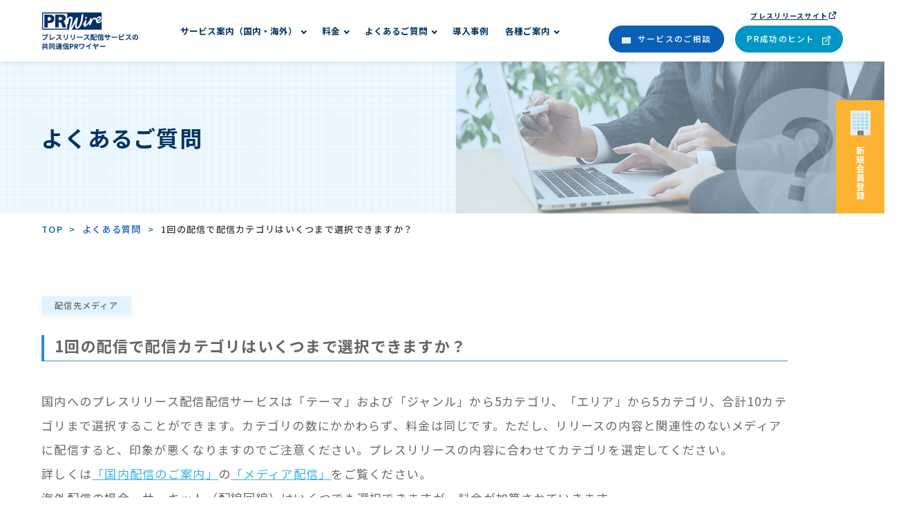

--- FILE ---
content_type: text/html; charset=UTF-8
request_url: https://kyodonewsprwire.jp/corp/faq/1794/
body_size: 16207
content:
<!DOCTYPE html>
<html lang="ja">
<head>
<!-- Google Tag Manager -->
<script>(function(w,d,s,l,i){w[l]=w[l]||[];w[l].push({'gtm.start':
new Date().getTime(),event:'gtm.js'});var f=d.getElementsByTagName(s)[0],
j=d.createElement(s),dl=l!='dataLayer'?'&l='+l:'';j.async=true;j.src=
'https://www.googletagmanager.com/gtm.js?id='+i+dl;f.parentNode.insertBefore(j,f);
})(window,document,'script','dataLayer','GTM-NKBKQQJ');</script>
<!-- End Google Tag Manager -->
<!-- Google Tag Manager -->
<script>(function(w,d,s,l,i){w[l]=w[l]||[];w[l].push({'gtm.start':
new Date().getTime(),event:'gtm.js'});var f=d.getElementsByTagName(s)[0],
j=d.createElement(s),dl=l!='dataLayer'?'&l='+l:'';j.async=true;j.src=
'https://www.googletagmanager.com/gtm.js?id='+i+dl;f.parentNode.insertBefore(j,f);
})(window,document,'script','dataLayer','GTM-5THJGRPR');</script>
<!-- End Google Tag Manager -->

<!-- Optimize Next -->
<script>(function(p,r,o,j,e,c,t,g){
p['_'+t]={};g=r.createElement('script');g.src='https://www.googletagmanager.com/gtm.js?id=GTM-'+t;r[o].prepend(g);
g=r.createElement('style');g.innerText='.'+e+t+'{visibility:hidden!important}';r[o].prepend(g);
r[o][j].add(e+t);setTimeout(function(){if(r[o][j].contains(e+t)){r[o][j].remove(e+t);p['_'+t]=0}},c)
})(window,document,'documentElement','classList','loading',2000,'KGB372NF')</script>
<!-- End Optimize Next -->

<!-- meta 開始 -->
<meta charset="utf-8">
<meta http-equiv="X-UA-Compatible" content="IE=edge">
<meta name="format-detection" content="telephone=no">
<meta name="viewport" content="width=device-width, initial-scale=1.0">
<script src="https://kyodonewsprwire.jp/corp/wp-kyodonewsprwire/wp-content/themes/kyodonewsprwire/assets/js/viewport.js?v=1" async></script>
<!-- meta 終了 -->

<!-- favicon 開始 -->
<link rel="apple-touch-icon" href="https://kyodonewsprwire.jp/corp/wp-kyodonewsprwire/wp-content/themes/kyodonewsprwire/assets/icon/apple-touch-icon.png">
<link rel="icon" href="https://kyodonewsprwire.jp/corp/wp-kyodonewsprwire/wp-content/themes/kyodonewsprwire/assets/icon/favicon.png">
<meta name="msapplication-TileColor" content="#003366">
<meta name="msapplication-TileImage" content="https://kyodonewsprwire.jp/corp/wp-kyodonewsprwire/wp-content/themes/kyodonewsprwire/assets/icon/win8-tile-icon.png">
<meta name="theme-color" content="#003366">
<!-- favicon 終了 -->

<!-- SEO（TDKC） 開始 -->



<meta name="keywords" content="">
<link rel="canonical" href="https://kyodonewsprwire.jp/corp/faq/1794/">
<!-- SEO（TDKC） 終了 -->

<!-- ページ共通のCSSファイル 開始 -->
<link href="https://fonts.googleapis.com/css?family=Noto+Sans+JP:400,500,700,900&subset=japanese" rel="stylesheet" media=”print” onload="this.media='all';">
<link rel="stylesheet preload" type="text/css" href="https://kyodonewsprwire.jp/corp/wp-kyodonewsprwire/wp-content/themes/kyodonewsprwire/assets/css/common/base.css?v=1769509902" media="all" as="style">
<link rel="stylesheet preload" type="text/css" href="https://kyodonewsprwire.jp/corp/wp-kyodonewsprwire/wp-content/themes/kyodonewsprwire/assets/css/common/mce.css?v=1" media="all" as="style">
<!-- ページ共通のCSSファイル 終了 -->

<!-- ページ固有のCSSファイル開始-->


<link rel="stylesheet preload" type="text/css" href="https://kyodonewsprwire.jp/corp/wp-kyodonewsprwire/wp-content/themes/kyodonewsprwire/assets/css/faq/faq.css?v=1769509902" media="all" as="style">

<!-- ページ固有のCSSファイル終了-->


		<!-- All in One SEO Pro 4.2.4.1 - aioseo.com -->
		<title>1回の配信で配信カテゴリはいくつまで選択できますか？ 【よくある質問】| 共同通信PRワイヤー</title>
		<meta name="description" content="国内へのプレスリリース配信配信サービスは「テーマ」および「ジャンル」から5カテゴリ、「エリア」から5カテゴリ、" />
		<meta name="robots" content="max-image-preview:large" />
		<link rel="canonical" href="https://kyodonewsprwire.jp/corp/faq/1794/" />
		<meta name="generator" content="All in One SEO Pro (AIOSEO) 4.2.4.1 " />
		<meta property="og:locale" content="ja_JP" />
		<meta property="og:site_name" content="共同通信PRワイヤー | 記事化率No.1のプレスリリース配信サービス" />
		<meta property="og:type" content="article" />
		<meta property="og:title" content="1回の配信で配信カテゴリはいくつまで選択できますか？ 【よくある質問】| 共同通信PRワイヤー" />
		<meta property="og:description" content="国内へのプレスリリース配信配信サービスは「テーマ」および「ジャンル」から5カテゴリ、「エリア」から5カテゴリ、" />
		<meta property="og:url" content="https://kyodonewsprwire.jp/corp/faq/1794/" />
		<meta property="og:image" content="https://kyodonewsprwire.jp/corp/wp-kyodonewsprwire/wp-content/uploads/2023/06/ogp_image.jpg" />
		<meta property="og:image:secure_url" content="https://kyodonewsprwire.jp/corp/wp-kyodonewsprwire/wp-content/uploads/2023/06/ogp_image.jpg" />
		<meta property="og:image:width" content="782" />
		<meta property="og:image:height" content="526" />
		<meta property="article:published_time" content="2020-10-29T04:34:17+00:00" />
		<meta property="article:modified_time" content="2022-03-31T06:18:55+00:00" />
		<meta name="twitter:card" content="summary_large_image" />
		<meta name="twitter:title" content="1回の配信で配信カテゴリはいくつまで選択できますか？ 【よくある質問】| 共同通信PRワイヤー" />
		<meta name="twitter:description" content="国内へのプレスリリース配信配信サービスは「テーマ」および「ジャンル」から5カテゴリ、「エリア」から5カテゴリ、" />
		<meta name="twitter:image" content="https://kyodonewsprwire.jp/corp/wp-kyodonewsprwire/wp-content/uploads/2023/06/ogp_image.jpg" />
		<meta name="twitter:label1" content="投稿者" />
		<meta name="twitter:data1" content="PR Wire 編集部" />
		<script type="application/ld+json" class="aioseo-schema">
			{"@context":"https:\/\/schema.org","@graph":[{"@type":"WebSite","@id":"https:\/\/kyodonewsprwire.jp\/corp\/#website","url":"https:\/\/kyodonewsprwire.jp\/corp\/","name":"\u5171\u540c\u901a\u4fe1PR\u30ef\u30a4\u30e4\u30fc","description":"\u8a18\u4e8b\u5316\u7387No.1\u306e\u30d7\u30ec\u30b9\u30ea\u30ea\u30fc\u30b9\u914d\u4fe1\u30b5\u30fc\u30d3\u30b9","inLanguage":"ja","publisher":{"@id":"https:\/\/kyodonewsprwire.jp\/corp\/#organization"}},{"@type":"Organization","@id":"https:\/\/kyodonewsprwire.jp\/corp\/#organization","name":"\u5171\u540c\u901a\u4fe1PR\u30ef\u30a4\u30e4\u30fc","url":"https:\/\/kyodonewsprwire.jp\/corp\/","logo":{"@type":"ImageObject","@id":"https:\/\/kyodonewsprwire.jp\/corp\/#organizationLogo","url":"https:\/\/kyodonewsprwire.jp\/corp\/wp-kyodonewsprwire\/wp-content\/uploads\/2021\/03\/logo1024.jpg","width":1024,"height":1024},"image":{"@id":"https:\/\/kyodonewsprwire.jp\/corp\/#organizationLogo"}},{"@type":"BreadcrumbList","@id":"https:\/\/kyodonewsprwire.jp\/corp\/faq\/1794\/#breadcrumblist","itemListElement":[{"@type":"ListItem","@id":"https:\/\/kyodonewsprwire.jp\/corp\/#listItem","position":1,"item":{"@type":"WebPage","@id":"https:\/\/kyodonewsprwire.jp\/corp\/","name":"\u30db\u30fc\u30e0","description":"\u5171\u540c\u901a\u4fe1PR\u30ef\u30a4\u30e4\u30fc\u306f\u767a\u4fe1\u5143\u306e\u4fe1\u983c\u6027\u30fb\u60c5\u5831\u306e\u8cea\u30fb\u6b63\u78ba\u6027\u30fb\u901f\u5831\u6027\u3092\u91cd\u8996\u3001\u30cb\u30e5\u30fc\u30b9\u3092\u5831\u9053\u3059\u308b\u30e1\u30c7\u30a3\u30a2\u8996\u70b9\u306e\u5143\u306b\u30d7\u30ec\u30b9\u30ea\u30ea\u30fc\u30b9\u914d\u4fe1\u30b5\u30fc\u30d3\u30b9\u3092\u3054\u63d0\u4f9b\u3057\u3066\u3044\u307e\u3059\u3002\u3054\u5229\u7528\u306e\u624b\u5f15\u3001\u6599\u91d1\u3001\u5c0e\u5165\u4e8b\u4f8b\u306e\u307b\u304b\u3001\u30d7\u30ec\u30b9\u30ea\u30ea\u30fc\u30b9\u306e\u66f8\u304d\u65b9\u3001\u914d\u4fe1\u306e\u30b3\u30c4\u306a\u3069\u3082\u3054\u7d39\u4ecb\u3002\u4fe1\u983c\u6027\u306e\u9ad8\u3044\u914d\u4fe1\u30cd\u30c3\u30c8\u30ef\u30fc\u30af\u306b\u3088\u308a\u65e5\u672c\u56fd\u5185\u306f\u3082\u3068\u3088\u308a\u6d77\u5916\u3078\u3082\u914d\u4fe1\u53ef\u80fd\u3067\u3059\u3002","url":"https:\/\/kyodonewsprwire.jp\/corp\/"},"nextItem":"https:\/\/kyodonewsprwire.jp\/corp\/faq\/1794\/#listItem"},{"@type":"ListItem","@id":"https:\/\/kyodonewsprwire.jp\/corp\/faq\/1794\/#listItem","position":2,"item":{"@type":"WebPage","@id":"https:\/\/kyodonewsprwire.jp\/corp\/faq\/1794\/","name":"1\u56de\u306e\u914d\u4fe1\u3067\u914d\u4fe1\u30ab\u30c6\u30b4\u30ea\u306f\u3044\u304f\u3064\u307e\u3067\u9078\u629e\u3067\u304d\u307e\u3059\u304b\uff1f","description":"\u56fd\u5185\u3078\u306e\u30d7\u30ec\u30b9\u30ea\u30ea\u30fc\u30b9\u914d\u4fe1\u914d\u4fe1\u30b5\u30fc\u30d3\u30b9\u306f\u300c\u30c6\u30fc\u30de\u300d\u304a\u3088\u3073\u300c\u30b8\u30e3\u30f3\u30eb\u300d\u304b\u30895\u30ab\u30c6\u30b4\u30ea\u3001\u300c\u30a8\u30ea\u30a2\u300d\u304b\u30895\u30ab\u30c6\u30b4\u30ea\u3001","url":"https:\/\/kyodonewsprwire.jp\/corp\/faq\/1794\/"},"previousItem":"https:\/\/kyodonewsprwire.jp\/corp\/#listItem"}]},{"@type":"Person","@id":"https:\/\/kyodonewsprwire.jp\/corp\/author\/kyodonewsprwire\/#author","url":"https:\/\/kyodonewsprwire.jp\/corp\/author\/kyodonewsprwire\/","name":"PR Wire \u7de8\u96c6\u90e8","image":{"@type":"ImageObject","@id":"https:\/\/kyodonewsprwire.jp\/corp\/faq\/1794\/#authorImage","url":"https:\/\/secure.gravatar.com\/avatar\/b4ccae13f8267a1a0dfec16b99612c65?s=96&d=mm&r=g","width":96,"height":96,"caption":"PR Wire \u7de8\u96c6\u90e8"}},{"@type":"FAQPage","@id":"https:\/\/kyodonewsprwire.jp\/corp\/faq\/1794\/#faq","url":"https:\/\/kyodonewsprwire.jp\/corp\/faq\/1794\/","inLanguage":"ja","isPartOf":{"@id":"https:\/\/kyodonewsprwire.jp\/corp\/#website"},"breadcrumb":{"@id":"https:\/\/kyodonewsprwire.jp\/corp\/faq\/1794\/#breadcrumblist"},"mainEntity":[{"@type":"Question","name":"1\u56de\u306e\u914d\u4fe1\u3067\u914d\u4fe1\u30ab\u30c6\u30b4\u30ea\u306f\u3044\u304f\u3064\u307e\u3067\u9078\u629e\u3067\u304d\u307e\u3059\u304b\uff1f","acceptedAnswer":{"@type":"Answer","text":"\u56fd\u5185\u3078\u306e\u30d7\u30ec\u30b9\u30ea\u30ea\u30fc\u30b9\u914d\u4fe1\u914d\u4fe1\u30b5\u30fc\u30d3\u30b9\u306f\u300c\u30c6\u30fc\u30de\u300d\u304a\u3088\u3073\u300c\u30b8\u30e3\u30f3\u30eb\u300d\u304b\u30895\u30ab\u30c6\u30b4\u30ea\u3001\u300c\u30a8\u30ea\u30a2\u300d\u304b\u30895\u30ab\u30c6\u30b4\u30ea\u3001\u5408\u8a0810\u30ab\u30c6\u30b4\u30ea\u307e\u3067\u9078\u629e\u3059\u308b\u3053\u3068\u304c\u3067\u304d\u307e\u3059\u3002\u30ab\u30c6\u30b4\u30ea\u306e\u6570\u306b\u304b\u304b\u308f\u3089\u305a\u3001\u6599\u91d1\u306f\u540c\u3058\u3067\u3059\u3002\u305f\u3060\u3057\u3001\u30ea\u30ea\u30fc\u30b9\u306e\u5185\u5bb9\u3068\u95a2\u9023\u6027\u306e\u306a\u3044\u30e1\u30c7\u30a3\u30a2\u306b\u914d\u4fe1\u3059\u308b\u3068\u3001\u5370\u8c61\u304c\u60aa\u304f\u306a\u308a\u307e\u3059\u306e\u3067\u3054\u6ce8\u610f\u304f\u3060\u3055\u3044\u3002\u30d7\u30ec\u30b9\u30ea\u30ea\u30fc\u30b9\u306e\u5185\u5bb9\u306b\u5408\u308f\u305b\u3066\u30ab\u30c6\u30b4\u30ea\u3092\u9078\u5b9a\u3057\u3066\u304f\u3060\u3055\u3044\u3002\n\n\u8a73\u3057\u304f\u306f\u300c\u56fd\u5185\u914d\u4fe1\u306e\u3054\u6848\u5185\u300d\u306e\u300c\u30e1\u30c7\u30a3\u30a2\u914d\u4fe1\u300d\u3092\u3054\u89a7\u304f\u3060\u3055\u3044\u3002\n\n\u6d77\u5916\u914d\u4fe1\u306e\u5834\u5408\u3001\u30b5\u30fc\u30ad\u30c3\u30c8\uff08\u914d\u7dda\u56de\u7dda\uff09\u306f\u3044\u304f\u3064\u3067\u3082\u9078\u629e\u3067\u304d\u307e\u3059\u304c\u3001\u6599\u91d1\u304c\u52a0\u7b97\u3055\u308c\u3066\u3044\u304d\u307e\u3059\u3002\n\u8a73\u3057\u304f\u306f\u6d77\u5916\u914d\u4fe1\u306e\u300c\u914d\u4fe1\u5148\u30e1\u30c7\u30a3\u30a2\u300d\u300c\u6599\u91d1\u8868\u300d\u3092\u3054\u89a7\u304f\u3060\u3055\u3044\u3002"}}]}]}
		</script>
		<!-- All in One SEO Pro -->

<link rel='dns-prefetch' href='//s.w.org' />
		<!-- This site uses the Google Analytics by MonsterInsights plugin v8.4.0 - Using Analytics tracking - https://www.monsterinsights.com/ -->
		<!-- Note: MonsterInsights is not currently configured on this site. The site owner needs to authenticate with Google Analytics in the MonsterInsights settings panel. -->
					<!-- No UA code set -->
				<!-- / Google Analytics by MonsterInsights -->
		<!-- kyodonewsprwire.jp/corp is managing ads with Advanced Ads 1.46.0 --><script id="kyodo-ready">
			window.advanced_ads_ready=function(e,a){a=a||"complete";var d=function(e){return"interactive"===a?"loading"!==e:"complete"===e};d(document.readyState)?e():document.addEventListener("readystatechange",(function(a){d(a.target.readyState)&&e()}),{once:"interactive"===a})},window.advanced_ads_ready_queue=window.advanced_ads_ready_queue||[];		</script>
		<link rel='stylesheet' id='wp-block-library-css'  href='https://kyodonewsprwire.jp/corp/wp-kyodonewsprwire/wp-includes/css/dist/block-library/style.min.css?ver=5.9' type='text/css' media='all' />
<style id='global-styles-inline-css' type='text/css'>
body{--wp--preset--color--black: #000000;--wp--preset--color--cyan-bluish-gray: #abb8c3;--wp--preset--color--white: #ffffff;--wp--preset--color--pale-pink: #f78da7;--wp--preset--color--vivid-red: #cf2e2e;--wp--preset--color--luminous-vivid-orange: #ff6900;--wp--preset--color--luminous-vivid-amber: #fcb900;--wp--preset--color--light-green-cyan: #7bdcb5;--wp--preset--color--vivid-green-cyan: #00d084;--wp--preset--color--pale-cyan-blue: #8ed1fc;--wp--preset--color--vivid-cyan-blue: #0693e3;--wp--preset--color--vivid-purple: #9b51e0;--wp--preset--gradient--vivid-cyan-blue-to-vivid-purple: linear-gradient(135deg,rgba(6,147,227,1) 0%,rgb(155,81,224) 100%);--wp--preset--gradient--light-green-cyan-to-vivid-green-cyan: linear-gradient(135deg,rgb(122,220,180) 0%,rgb(0,208,130) 100%);--wp--preset--gradient--luminous-vivid-amber-to-luminous-vivid-orange: linear-gradient(135deg,rgba(252,185,0,1) 0%,rgba(255,105,0,1) 100%);--wp--preset--gradient--luminous-vivid-orange-to-vivid-red: linear-gradient(135deg,rgba(255,105,0,1) 0%,rgb(207,46,46) 100%);--wp--preset--gradient--very-light-gray-to-cyan-bluish-gray: linear-gradient(135deg,rgb(238,238,238) 0%,rgb(169,184,195) 100%);--wp--preset--gradient--cool-to-warm-spectrum: linear-gradient(135deg,rgb(74,234,220) 0%,rgb(151,120,209) 20%,rgb(207,42,186) 40%,rgb(238,44,130) 60%,rgb(251,105,98) 80%,rgb(254,248,76) 100%);--wp--preset--gradient--blush-light-purple: linear-gradient(135deg,rgb(255,206,236) 0%,rgb(152,150,240) 100%);--wp--preset--gradient--blush-bordeaux: linear-gradient(135deg,rgb(254,205,165) 0%,rgb(254,45,45) 50%,rgb(107,0,62) 100%);--wp--preset--gradient--luminous-dusk: linear-gradient(135deg,rgb(255,203,112) 0%,rgb(199,81,192) 50%,rgb(65,88,208) 100%);--wp--preset--gradient--pale-ocean: linear-gradient(135deg,rgb(255,245,203) 0%,rgb(182,227,212) 50%,rgb(51,167,181) 100%);--wp--preset--gradient--electric-grass: linear-gradient(135deg,rgb(202,248,128) 0%,rgb(113,206,126) 100%);--wp--preset--gradient--midnight: linear-gradient(135deg,rgb(2,3,129) 0%,rgb(40,116,252) 100%);--wp--preset--duotone--dark-grayscale: url('#wp-duotone-dark-grayscale');--wp--preset--duotone--grayscale: url('#wp-duotone-grayscale');--wp--preset--duotone--purple-yellow: url('#wp-duotone-purple-yellow');--wp--preset--duotone--blue-red: url('#wp-duotone-blue-red');--wp--preset--duotone--midnight: url('#wp-duotone-midnight');--wp--preset--duotone--magenta-yellow: url('#wp-duotone-magenta-yellow');--wp--preset--duotone--purple-green: url('#wp-duotone-purple-green');--wp--preset--duotone--blue-orange: url('#wp-duotone-blue-orange');--wp--preset--font-size--small: 13px;--wp--preset--font-size--medium: 20px;--wp--preset--font-size--large: 36px;--wp--preset--font-size--x-large: 42px;}.has-black-color{color: var(--wp--preset--color--black) !important;}.has-cyan-bluish-gray-color{color: var(--wp--preset--color--cyan-bluish-gray) !important;}.has-white-color{color: var(--wp--preset--color--white) !important;}.has-pale-pink-color{color: var(--wp--preset--color--pale-pink) !important;}.has-vivid-red-color{color: var(--wp--preset--color--vivid-red) !important;}.has-luminous-vivid-orange-color{color: var(--wp--preset--color--luminous-vivid-orange) !important;}.has-luminous-vivid-amber-color{color: var(--wp--preset--color--luminous-vivid-amber) !important;}.has-light-green-cyan-color{color: var(--wp--preset--color--light-green-cyan) !important;}.has-vivid-green-cyan-color{color: var(--wp--preset--color--vivid-green-cyan) !important;}.has-pale-cyan-blue-color{color: var(--wp--preset--color--pale-cyan-blue) !important;}.has-vivid-cyan-blue-color{color: var(--wp--preset--color--vivid-cyan-blue) !important;}.has-vivid-purple-color{color: var(--wp--preset--color--vivid-purple) !important;}.has-black-background-color{background-color: var(--wp--preset--color--black) !important;}.has-cyan-bluish-gray-background-color{background-color: var(--wp--preset--color--cyan-bluish-gray) !important;}.has-white-background-color{background-color: var(--wp--preset--color--white) !important;}.has-pale-pink-background-color{background-color: var(--wp--preset--color--pale-pink) !important;}.has-vivid-red-background-color{background-color: var(--wp--preset--color--vivid-red) !important;}.has-luminous-vivid-orange-background-color{background-color: var(--wp--preset--color--luminous-vivid-orange) !important;}.has-luminous-vivid-amber-background-color{background-color: var(--wp--preset--color--luminous-vivid-amber) !important;}.has-light-green-cyan-background-color{background-color: var(--wp--preset--color--light-green-cyan) !important;}.has-vivid-green-cyan-background-color{background-color: var(--wp--preset--color--vivid-green-cyan) !important;}.has-pale-cyan-blue-background-color{background-color: var(--wp--preset--color--pale-cyan-blue) !important;}.has-vivid-cyan-blue-background-color{background-color: var(--wp--preset--color--vivid-cyan-blue) !important;}.has-vivid-purple-background-color{background-color: var(--wp--preset--color--vivid-purple) !important;}.has-black-border-color{border-color: var(--wp--preset--color--black) !important;}.has-cyan-bluish-gray-border-color{border-color: var(--wp--preset--color--cyan-bluish-gray) !important;}.has-white-border-color{border-color: var(--wp--preset--color--white) !important;}.has-pale-pink-border-color{border-color: var(--wp--preset--color--pale-pink) !important;}.has-vivid-red-border-color{border-color: var(--wp--preset--color--vivid-red) !important;}.has-luminous-vivid-orange-border-color{border-color: var(--wp--preset--color--luminous-vivid-orange) !important;}.has-luminous-vivid-amber-border-color{border-color: var(--wp--preset--color--luminous-vivid-amber) !important;}.has-light-green-cyan-border-color{border-color: var(--wp--preset--color--light-green-cyan) !important;}.has-vivid-green-cyan-border-color{border-color: var(--wp--preset--color--vivid-green-cyan) !important;}.has-pale-cyan-blue-border-color{border-color: var(--wp--preset--color--pale-cyan-blue) !important;}.has-vivid-cyan-blue-border-color{border-color: var(--wp--preset--color--vivid-cyan-blue) !important;}.has-vivid-purple-border-color{border-color: var(--wp--preset--color--vivid-purple) !important;}.has-vivid-cyan-blue-to-vivid-purple-gradient-background{background: var(--wp--preset--gradient--vivid-cyan-blue-to-vivid-purple) !important;}.has-light-green-cyan-to-vivid-green-cyan-gradient-background{background: var(--wp--preset--gradient--light-green-cyan-to-vivid-green-cyan) !important;}.has-luminous-vivid-amber-to-luminous-vivid-orange-gradient-background{background: var(--wp--preset--gradient--luminous-vivid-amber-to-luminous-vivid-orange) !important;}.has-luminous-vivid-orange-to-vivid-red-gradient-background{background: var(--wp--preset--gradient--luminous-vivid-orange-to-vivid-red) !important;}.has-very-light-gray-to-cyan-bluish-gray-gradient-background{background: var(--wp--preset--gradient--very-light-gray-to-cyan-bluish-gray) !important;}.has-cool-to-warm-spectrum-gradient-background{background: var(--wp--preset--gradient--cool-to-warm-spectrum) !important;}.has-blush-light-purple-gradient-background{background: var(--wp--preset--gradient--blush-light-purple) !important;}.has-blush-bordeaux-gradient-background{background: var(--wp--preset--gradient--blush-bordeaux) !important;}.has-luminous-dusk-gradient-background{background: var(--wp--preset--gradient--luminous-dusk) !important;}.has-pale-ocean-gradient-background{background: var(--wp--preset--gradient--pale-ocean) !important;}.has-electric-grass-gradient-background{background: var(--wp--preset--gradient--electric-grass) !important;}.has-midnight-gradient-background{background: var(--wp--preset--gradient--midnight) !important;}.has-small-font-size{font-size: var(--wp--preset--font-size--small) !important;}.has-medium-font-size{font-size: var(--wp--preset--font-size--medium) !important;}.has-large-font-size{font-size: var(--wp--preset--font-size--large) !important;}.has-x-large-font-size{font-size: var(--wp--preset--font-size--x-large) !important;}
</style>
<link rel='stylesheet' id='pz-linkcard-css'  href='//kyodonewsprwire.jp/corp/wp-kyodonewsprwire/wp-content/uploads/pz-linkcard/style.css?ver=2.4.4.4.1' type='text/css' media='all' />
<link rel="https://api.w.org/" href="https://kyodonewsprwire.jp/corp/wp-json/" /><link rel="alternate" type="application/json" href="https://kyodonewsprwire.jp/corp/wp-json/wp/v2/faq/1794" /><link rel="alternate" type="application/json+oembed" href="https://kyodonewsprwire.jp/corp/wp-json/oembed/1.0/embed?url=https%3A%2F%2Fkyodonewsprwire.jp%2Fcorp%2Ffaq%2F1794%2F" />
<link rel="alternate" type="text/xml+oembed" href="https://kyodonewsprwire.jp/corp/wp-json/oembed/1.0/embed?url=https%3A%2F%2Fkyodonewsprwire.jp%2Fcorp%2Ffaq%2F1794%2F&#038;format=xml" />
<style type="text/css">.saboxplugin-wrap{-webkit-box-sizing:border-box;-moz-box-sizing:border-box;-ms-box-sizing:border-box;box-sizing:border-box;border:1px solid #eee;width:100%;clear:both;display:block;overflow:hidden;word-wrap:break-word;position:relative}.saboxplugin-wrap .saboxplugin-gravatar{float:left;padding:0 20px 20px 20px}.saboxplugin-wrap .saboxplugin-gravatar img{max-width:100px;height:auto;border-radius:0;}.saboxplugin-wrap .saboxplugin-authorname{font-size:18px;line-height:1;margin:20px 0 0 20px;display:block}.saboxplugin-wrap .saboxplugin-authorname a{text-decoration:none}.saboxplugin-wrap .saboxplugin-authorname a:focus{outline:0}.saboxplugin-wrap .saboxplugin-desc{display:block;margin:5px 20px}.saboxplugin-wrap .saboxplugin-desc a{text-decoration:underline}.saboxplugin-wrap .saboxplugin-desc p{margin:5px 0 12px}.saboxplugin-wrap .saboxplugin-web{margin:0 20px 15px;text-align:left}.saboxplugin-wrap .sab-web-position{text-align:right}.saboxplugin-wrap .saboxplugin-web a{color:#ccc;text-decoration:none}.saboxplugin-wrap .saboxplugin-socials{position:relative;display:block;background:#fcfcfc;padding:5px;border-top:1px solid #eee}.saboxplugin-wrap .saboxplugin-socials a svg{width:20px;height:20px}.saboxplugin-wrap .saboxplugin-socials a svg .st2{fill:#fff; transform-origin:center center;}.saboxplugin-wrap .saboxplugin-socials a svg .st1{fill:rgba(0,0,0,.3)}.saboxplugin-wrap .saboxplugin-socials a:hover{opacity:.8;-webkit-transition:opacity .4s;-moz-transition:opacity .4s;-o-transition:opacity .4s;transition:opacity .4s;box-shadow:none!important;-webkit-box-shadow:none!important}.saboxplugin-wrap .saboxplugin-socials .saboxplugin-icon-color{box-shadow:none;padding:0;border:0;-webkit-transition:opacity .4s;-moz-transition:opacity .4s;-o-transition:opacity .4s;transition:opacity .4s;display:inline-block;color:#fff;font-size:0;text-decoration:inherit;margin:5px;-webkit-border-radius:0;-moz-border-radius:0;-ms-border-radius:0;-o-border-radius:0;border-radius:0;overflow:hidden}.saboxplugin-wrap .saboxplugin-socials .saboxplugin-icon-grey{text-decoration:inherit;box-shadow:none;position:relative;display:-moz-inline-stack;display:inline-block;vertical-align:middle;zoom:1;margin:10px 5px;color:#444;fill:#444}.clearfix:after,.clearfix:before{content:' ';display:table;line-height:0;clear:both}.ie7 .clearfix{zoom:1}.saboxplugin-socials.sabox-colored .saboxplugin-icon-color .sab-twitch{border-color:#38245c}.saboxplugin-socials.sabox-colored .saboxplugin-icon-color .sab-addthis{border-color:#e91c00}.saboxplugin-socials.sabox-colored .saboxplugin-icon-color .sab-behance{border-color:#003eb0}.saboxplugin-socials.sabox-colored .saboxplugin-icon-color .sab-delicious{border-color:#06c}.saboxplugin-socials.sabox-colored .saboxplugin-icon-color .sab-deviantart{border-color:#036824}.saboxplugin-socials.sabox-colored .saboxplugin-icon-color .sab-digg{border-color:#00327c}.saboxplugin-socials.sabox-colored .saboxplugin-icon-color .sab-dribbble{border-color:#ba1655}.saboxplugin-socials.sabox-colored .saboxplugin-icon-color .sab-facebook{border-color:#1e2e4f}.saboxplugin-socials.sabox-colored .saboxplugin-icon-color .sab-flickr{border-color:#003576}.saboxplugin-socials.sabox-colored .saboxplugin-icon-color .sab-github{border-color:#264874}.saboxplugin-socials.sabox-colored .saboxplugin-icon-color .sab-google{border-color:#0b51c5}.saboxplugin-socials.sabox-colored .saboxplugin-icon-color .sab-googleplus{border-color:#96271a}.saboxplugin-socials.sabox-colored .saboxplugin-icon-color .sab-html5{border-color:#902e13}.saboxplugin-socials.sabox-colored .saboxplugin-icon-color .sab-instagram{border-color:#1630aa}.saboxplugin-socials.sabox-colored .saboxplugin-icon-color .sab-linkedin{border-color:#00344f}.saboxplugin-socials.sabox-colored .saboxplugin-icon-color .sab-pinterest{border-color:#5b040e}.saboxplugin-socials.sabox-colored .saboxplugin-icon-color .sab-reddit{border-color:#992900}.saboxplugin-socials.sabox-colored .saboxplugin-icon-color .sab-rss{border-color:#a43b0a}.saboxplugin-socials.sabox-colored .saboxplugin-icon-color .sab-sharethis{border-color:#5d8420}.saboxplugin-socials.sabox-colored .saboxplugin-icon-color .sab-skype{border-color:#00658a}.saboxplugin-socials.sabox-colored .saboxplugin-icon-color .sab-soundcloud{border-color:#995200}.saboxplugin-socials.sabox-colored .saboxplugin-icon-color .sab-spotify{border-color:#0f612c}.saboxplugin-socials.sabox-colored .saboxplugin-icon-color .sab-stackoverflow{border-color:#a95009}.saboxplugin-socials.sabox-colored .saboxplugin-icon-color .sab-steam{border-color:#006388}.saboxplugin-socials.sabox-colored .saboxplugin-icon-color .sab-user_email{border-color:#b84e05}.saboxplugin-socials.sabox-colored .saboxplugin-icon-color .sab-stumbleUpon{border-color:#9b280e}.saboxplugin-socials.sabox-colored .saboxplugin-icon-color .sab-tumblr{border-color:#10151b}.saboxplugin-socials.sabox-colored .saboxplugin-icon-color .sab-twitter{border-color:#0967a0}.saboxplugin-socials.sabox-colored .saboxplugin-icon-color .sab-vimeo{border-color:#0d7091}.saboxplugin-socials.sabox-colored .saboxplugin-icon-color .sab-windows{border-color:#003f71}.saboxplugin-socials.sabox-colored .saboxplugin-icon-color .sab-whatsapp{border-color:#003f71}.saboxplugin-socials.sabox-colored .saboxplugin-icon-color .sab-wordpress{border-color:#0f3647}.saboxplugin-socials.sabox-colored .saboxplugin-icon-color .sab-yahoo{border-color:#14002d}.saboxplugin-socials.sabox-colored .saboxplugin-icon-color .sab-youtube{border-color:#900}.saboxplugin-socials.sabox-colored .saboxplugin-icon-color .sab-xing{border-color:#000202}.saboxplugin-socials.sabox-colored .saboxplugin-icon-color .sab-mixcloud{border-color:#2475a0}.saboxplugin-socials.sabox-colored .saboxplugin-icon-color .sab-vk{border-color:#243549}.saboxplugin-socials.sabox-colored .saboxplugin-icon-color .sab-medium{border-color:#00452c}.saboxplugin-socials.sabox-colored .saboxplugin-icon-color .sab-quora{border-color:#420e00}.saboxplugin-socials.sabox-colored .saboxplugin-icon-color .sab-meetup{border-color:#9b181c}.saboxplugin-socials.sabox-colored .saboxplugin-icon-color .sab-goodreads{border-color:#000}.saboxplugin-socials.sabox-colored .saboxplugin-icon-color .sab-snapchat{border-color:#999700}.saboxplugin-socials.sabox-colored .saboxplugin-icon-color .sab-500px{border-color:#00557f}.saboxplugin-socials.sabox-colored .saboxplugin-icon-color .sab-mastodont{border-color:#185886}.sabox-plus-item{margin-bottom:20px}@media screen and (max-width:480px){.saboxplugin-wrap{text-align:center}.saboxplugin-wrap .saboxplugin-gravatar{float:none;padding:20px 0;text-align:center;margin:0 auto;display:block}.saboxplugin-wrap .saboxplugin-gravatar img{float:none;display:inline-block;display:-moz-inline-stack;vertical-align:middle;zoom:1}.saboxplugin-wrap .saboxplugin-desc{margin:0 10px 20px;text-align:center}.saboxplugin-wrap .saboxplugin-authorname{text-align:center;margin:10px 0 20px}}body .saboxplugin-authorname a,body .saboxplugin-authorname a:hover{box-shadow:none;-webkit-box-shadow:none}a.sab-profile-edit{font-size:16px!important;line-height:1!important}.sab-edit-settings a,a.sab-profile-edit{color:#0073aa!important;box-shadow:none!important;-webkit-box-shadow:none!important}.sab-edit-settings{margin-right:15px;position:absolute;right:0;z-index:2;bottom:10px;line-height:20px}.sab-edit-settings i{margin-left:5px}.saboxplugin-socials{line-height:1!important}.rtl .saboxplugin-wrap .saboxplugin-gravatar{float:right}.rtl .saboxplugin-wrap .saboxplugin-authorname{display:flex;align-items:center}.rtl .saboxplugin-wrap .saboxplugin-authorname .sab-profile-edit{margin-right:10px}.rtl .sab-edit-settings{right:auto;left:0}img.sab-custom-avatar{max-width:75px;}.saboxplugin-wrap {margin-top:20px; margin-bottom:0px; padding: 0px 0px }.saboxplugin-wrap .saboxplugin-authorname {font-size:18px; line-height:25px;}.saboxplugin-wrap .saboxplugin-desc p, .saboxplugin-wrap .saboxplugin-desc {font-size:14px !important; line-height:21px !important;}.saboxplugin-wrap .saboxplugin-web {font-size:14px;}.saboxplugin-wrap .saboxplugin-socials a svg {width:36px;height:36px;}</style></head>


<body id="pagetop" class="">
<!-- Google Tag Manager (noscript) -->
<noscript><iframe src="https://www.googletagmanager.com/ns.html?id=GTM-NKBKQQJ"
height="0" width="0" style="display:none;visibility:hidden"></iframe></noscript>
<!-- End Google Tag Manager (noscript) -->
<!-- Google Tag Manager (noscript) -->
<noscript><iframe src="https://www.googletagmanager.com/ns.html?id=GTM-5THJGRPR"
height="0" width="0" style="display:none;visibility:hidden"></iframe></noscript>
<!-- End Google Tag Manager (noscript) -->
<!-- ADMATRIX Retargeting Tag -->
<noscript><img src="//acq-3pas.admatrix.jp/if/6/01/22569b54640455f21ffdb41069c03817.fs" alt="" style="display:block; margin:0; padding:0; border:0; outline:0; width:0; height:0; line-height:0;" /></noscript>
<!-- End ADMATRIX Retargeting Tag -->
	    <div class="l-first_load"></div>
<div class="l-all_wrap">



	<header class="l-header">
		<div class="l-header_content m-main_content_wrap">
			<div class="l-header_content_in m-main_content">

				<div class="l-header_func">

					<figure class="l-header_logo">
						<a class="is-imghover" href="https://kyodonewsprwire.jp/corp/">
							<picture>
								<source media="(min-width:768px)" srcset="https://kyodonewsprwire.jp/corp/wp-kyodonewsprwire/wp-content/themes/kyodonewsprwire/assets/images/template/header_logo_pc.png 167w" sizes="167px">
								<source media="(max-width:767px)" srcset="https://kyodonewsprwire.jp/corp/wp-kyodonewsprwire/wp-content/themes/kyodonewsprwire/assets/images/template/header_logo_sp.png 167w" sizes="22.266vw">
								<img src="https://kyodonewsprwire.jp/corp/wp-kyodonewsprwire/wp-content/themes/kyodonewsprwire/assets/images/template/header_logo_pc.png" alt="プレスリリース配信サービスの共同通信PRワイヤー" class="is-imgswitch">
							</picture>
						</a>
					</figure>

					<div class="l-header_switch">
						<div class="l-header_switch_obj">
							<div class="l-header_switch_bar bar01"></div>
							<div class="l-header_switch_bar bar02"></div>
							<div class="l-header_switch_bar bar03"></div>
						</div>
						<div class="l-header_switch_text">MENU</div>
					</div><!-- /.l-header_switch -->

				</div>

				<nav class="l-gnav">
					<div class="l-gnav_in">
						<div class="l-gnav_list_wrap">

							<ul class="l-gnav_list">
								<li class="l-gnav_list_block u-pc">
									<p class="l-gnav_list_title"><a class="l-gnav_list_title_link" href="https://kyodonewsprwire.jp/corp/domestic/"><span class="l-gnav_list_title_text m-under_link">サービス案内（国内・海外）</span></a></p>

									<div class="l-gnav_child_area">
										<div class="l-gnav_child_wrap m-main_content_wrap">
											<div class="l-gnav_child m-main_content">

												<div class="l-gnav_child_content_wrap">
													<div class="l-gnav_child_head">
														<p class="l-gnav_child_head_title">国内プレスリリース配信</p>
														<div class="l-gnav_child_head_btn">
															<p class="l-gnav_child_list_title"><a class="l-gnav_child_list_title_link" href="https://kyodonewsprwire.jp/corp/domestic/"><span class="l-gnav_child_list_title_text m-under_link"><span class="l-gnav_child_arrow"></span>サービスのご案内</span></a></p>
														</div>
													</div>
													<div class="l-gnav_child_content">
														<ul class="l-gnav_child_list">
															<li class="l-gnav_child_list_block">
																<p class="l-gnav_child_list_title"><a class="l-gnav_child_list_title_link" href="https://kyodonewsprwire.jp/corp/domestic/service/"><span class="l-gnav_child_list_title_text m-under_link"><span class="l-gnav_child_arrow"></span>サービス・機能</span></a></p>
															</li>
															<li class="l-gnav_child_list_block">
																<p class="l-gnav_child_list_title"><a class="l-gnav_child_list_title_link" href="https://kyodonewsprwire.jp/corp/domestic/price/"><span class="l-gnav_child_list_title_text m-under_link"><span class="l-gnav_child_arrow"></span>料金表</span></a></p>
															</li>
															<li class="l-gnav_child_list_block">
																<p class="l-gnav_child_list_title"><a class="l-gnav_child_list_title_link" href="https://kyodonewsprwire.jp/corp/domestic/distribution_media/"><span class="l-gnav_child_list_title_text m-under_link"><span class="l-gnav_child_arrow"></span>配信先メディア</span></a></p>
															</li>
															<li class="l-gnav_child_list_block">
																<p class="l-gnav_child_list_title"><a class="l-gnav_child_list_title_link" href="https://kyodonewsprwire.jp/corp/domestic/cooperation_site/"><span class="l-gnav_child_list_title_text m-under_link"><span class="l-gnav_child_arrow"></span>提携メディア</span></a></p>
															</li>
															<li class="l-gnav_child_list_block">
																<p class="l-gnav_child_list_title"><a class="l-gnav_child_list_title_link" href="https://kyodonewsprwire.jp/corp/domestic/distribution_flow/"><span class="l-gnav_child_list_title_text m-under_link"><span class="l-gnav_child_arrow"></span>ご利用の流れ</span></a></p>
															</li>
														</ul>
													</div>
													<div class="l-gnav_child_head">
														<p class="l-gnav_child_head_title">海外配信</p>
														<div class="l-gnav_child_head_btn">
															<p class="l-gnav_child_list_title"><a class="l-gnav_child_list_title_link" href="https://kyodonewsprwire.jp/corp/overseas/"><span class="l-gnav_child_list_title_text m-under_link"><span class="l-gnav_child_arrow"></span>サービスのご案内</span></a></p>
														</div>
													</div>
													<div class="l-gnav_child_content">
														<ul class="l-gnav_child_list">
															<li class="l-gnav_child_list_block">
																<p class="l-gnav_child_list_title"><a class="l-gnav_child_list_title_link" href="https://kyodonewsprwire.jp/corp/overseas/service/"><span class="l-gnav_child_list_title_text m-under_link"><span class="l-gnav_child_arrow"></span>サービス・機能</span></a></p>
															</li>
															<li class="l-gnav_child_list_block">
																<p class="l-gnav_child_list_title"><a class="l-gnav_child_list_title_link" href="https://kyodonewsprwire.jp/corp/overseas/#priceList"><span class="l-gnav_child_list_title_text m-under_link"><span class="l-gnav_child_arrow"></span>料金表</span></a></p>
															</li>
														
															<li class="l-gnav_child_list_block">
																<p class="l-gnav_child_list_title"><a class="l-gnav_child_list_title_link" href="https://kyodonewsprwire.jp/corp/overseas/distribution_media/"><span class="l-gnav_child_list_title_text m-under_link"><span class="l-gnav_child_arrow"></span>配信先メディア</span></a></p>
															</li>
															<li class="l-gnav_child_list_block">
																<p class="l-gnav_child_list_title"><a class="l-gnav_child_list_title_link" href="https://kyodonewsprwire.jp/corp/overseas/distribution_flow/"><span class="l-gnav_child_list_title_text m-under_link"><span class="l-gnav_child_arrow"></span>ご利用の流れ</span></a></p>
															</li>
														</ul>
													</div>
												</div>
												<div class="l-gnav_child_content_wrap">
													<div class="l-gnav_child_head">
														<p class="l-gnav_child_head_title">広告サービス</p>
														<div class="l-gnav_child_head_btn">
															<p class="l-gnav_child_list_title"><a class="l-gnav_child_list_title_link" href="https://kyodonewsprwire.jp/corp/domestic/service/#snsad"><span class="l-gnav_child_list_title_text m-under_link"><span class="l-gnav_child_arrow"></span>SNS広告</span></a></p>
															<p class="l-gnav_child_list_title"><a class="l-gnav_child_list_title_link" href="https://kyodonewsprwire.jp/corp/domestic/service/#dspad"><span class="l-gnav_child_list_title_text m-under_link"><span class="l-gnav_child_arrow"></span>DSP広告</span></a></p>
														</div>
													</div>
												</div>
											</div>
										</div>
									</div><!-- /.l-gnav_child_area -->


								</li><!-- /.l-gnav_list_block -->

								<li class="l-gnav_list_block u-sp">
									<p class="l-gnav_list_title"><a class="l-gnav_list_title_link" href="https://kyodonewsprwire.jp/corp/domestic/"><span class="l-gnav_list_title_text m-under_link">国内サービス案内</span></a></p>
									<div class="l-gnav_child_area">
										<div class="l-gnav_child_wrap m-main_content_wrap">
											<div class="l-gnav_child m-main_content">
												<div class="l-gnav_child_content_wrap">
													<div class="l-gnav_child_head">
														<p class="l-gnav_child_head_title">国内プレスリリース配信</p>
														<div class="l-gnav_child_head_btn">
															<p class="l-gnav_child_list_title"><a class="l-gnav_child_list_title_link" href="https://kyodonewsprwire.jp/corp/domestic/"><span class="l-gnav_child_list_title_text m-under_link"><span class="l-gnav_child_arrow"></span>サービスのご案内</span></a></p>
														</div>
													</div>
													<div class="l-gnav_child_content">
														<ul class="l-gnav_child_list">
															<li class="l-gnav_child_list_block">
																<p class="l-gnav_child_list_title"><a class="l-gnav_child_list_title_link" href="https://kyodonewsprwire.jp/corp/domestic/service/"><span class="l-gnav_child_list_title_text m-under_link"><span class="l-gnav_child_arrow"></span>サービス・機能</span></a></p>
															</li>
															<li class="l-gnav_child_list_block">
																<p class="l-gnav_child_list_title"><a class="l-gnav_child_list_title_link" href="https://kyodonewsprwire.jp/corp/domestic/price/"><span class="l-gnav_child_list_title_text m-under_link"><span class="l-gnav_child_arrow"></span>料金表</span></a></p>
															</li>
															<li class="l-gnav_child_list_block">
																<p class="l-gnav_child_list_title"><a class="l-gnav_child_list_title_link" href="https://kyodonewsprwire.jp/corp/domestic/distribution_media/"><span class="l-gnav_child_list_title_text m-under_link"><span class="l-gnav_child_arrow"></span>配信先メディア</span></a></p>
															</li>
															<li class="l-gnav_child_list_block">
																<p class="l-gnav_child_list_title"><a class="l-gnav_child_list_title_link" href="https://kyodonewsprwire.jp/corp/domestic/cooperation_site/"><span class="l-gnav_child_list_title_text m-under_link"><span class="l-gnav_child_arrow"></span>提携メディア</span></a></p>
															</li>
															<li class="l-gnav_child_list_block">
																<p class="l-gnav_child_list_title"><a class="l-gnav_child_list_title_link" href="https://kyodonewsprwire.jp/corp/domestic/distribution_flow/"><span class="l-gnav_child_list_title_text m-under_link"><span class="l-gnav_child_arrow"></span>ご利用の流れ</span></a></p>
															</li>
														</ul>
													</div>
												</div>
												<div class="l-gnav_child_content_wrap">
													<div class="l-gnav_child_head">
														<p class="l-gnav_child_head_title">広告サービス</p>
														<div class="l-gnav_child_head_btn">
															<p class="l-gnav_child_list_title"><a class="l-gnav_child_list_title_link" href="https://kyodonewsprwire.jp/corp/domestic/service/#snsad"><span class="l-gnav_child_list_title_text m-under_link"><span class="l-gnav_child_arrow"></span>SNS広告</span></a></p>
															<p class="l-gnav_child_list_title"><a class="l-gnav_child_list_title_link" href="https://kyodonewsprwire.jp/corp/domestic/service/#dspad"><span class="l-gnav_child_list_title_text m-under_link"><span class="l-gnav_child_arrow"></span>DSP広告</span></a></p>
														</div>
													</div>
												</div>
											</div>
										</div>
									</div><!-- /.l-gnav_child_area -->
								</li><!-- /.l-gnav_list_block -->

								<li class="l-gnav_list_block u-sp">
									<p class="l-gnav_list_title"><a class="l-gnav_list_title_link" href="https://kyodonewsprwire.jp/corp/domestic/"><span class="l-gnav_list_title_text m-under_link">海外サービス案内</span></a></p>
									<div class="l-gnav_child_area">
										<div class="l-gnav_child_wrap m-main_content_wrap">
											<div class="l-gnav_child m-main_content">
												<div class="l-gnav_child_content_wrap">
													<div class="l-gnav_child_head">
														<p class="l-gnav_child_head_title">海外配信</p>
														<div class="l-gnav_child_head_btn">
															<p class="l-gnav_child_list_title"><a class="l-gnav_child_list_title_link" href="https://kyodonewsprwire.jp/corp/overseas/"><span class="l-gnav_child_list_title_text m-under_link"><span class="l-gnav_child_arrow"></span>サービスのご案内</span></a></p>
														</div>
													</div>
													<div class="l-gnav_child_content">
														<ul class="l-gnav_child_list">
															<li class="l-gnav_child_list_block">
																<p class="l-gnav_child_list_title"><a class="l-gnav_child_list_title_link" href="https://kyodonewsprwire.jp/corp/overseas/service/"><span class="l-gnav_child_list_title_text m-under_link"><span class="l-gnav_child_arrow"></span>サービス・機能</span></a></p>
															</li>
															<li class="l-gnav_child_list_block">
																<p class="l-gnav_child_list_title"><a class="l-gnav_child_list_title_link" href="https://kyodonewsprwire.jp/corp/overseas/#priceList"><span class="l-gnav_child_list_title_text m-under_link"><span class="l-gnav_child_arrow"></span>料金表</span></a></p>
															</li>
														
															<li class="l-gnav_child_list_block">
																<p class="l-gnav_child_list_title"><a class="l-gnav_child_list_title_link" href="https://kyodonewsprwire.jp/corp/overseas/distribution_media/"><span class="l-gnav_child_list_title_text m-under_link"><span class="l-gnav_child_arrow"></span>配信先メディア</span></a></p>
															</li>
															<li class="l-gnav_child_list_block">
																<p class="l-gnav_child_list_title"><a class="l-gnav_child_list_title_link" href="https://kyodonewsprwire.jp/corp/overseas/distribution_flow/"><span class="l-gnav_child_list_title_text m-under_link"><span class="l-gnav_child_arrow"></span>ご利用の流れ</span></a></p>
															</li>
														</ul>
													</div>
												</div>
											</div>
										</div>
									</div><!-- /.l-gnav_child_area -->
								</li><!-- /.l-gnav_list_block -->


								<li class="l-gnav_list_block">
									<p class="l-gnav_list_title"><a class="l-gnav_list_title_link" href="https://kyodonewsprwire.jp/corp/domestic/price/"><span class="l-gnav_list_title_text m-under_link">料金</span></a></p>
									<div class="l-gnav_child_area">
										<div class="l-gnav_child_wrap m-main_content_wrap">
											<div class="l-gnav_child m-main_content">
												<div class="l-gnav_child_content_wrap">
													<div class="l-gnav_child_head">
														<p class="l-gnav_child_head_title">料金</p>
													</div>
													<div class="l-gnav_child_content">
														<ul class="l-gnav_child_list">
                              <li class="l-gnav_child_list_block">
                                <p class="l-gnav_child_list_title"><a class="l-gnav_child_list_title_link" href="https://kyodonewsprwire.jp/corp/domestic/price/"><span class="l-gnav_child_list_title_text m-under_link"><span class="l-gnav_child_arrow"></span>国内プレスリリース配信 料金表</span></a></p>
                              </li>
															<li class="l-gnav_child_list_block">
																<p class="l-gnav_child_list_title"><a class="l-gnav_child_list_title_link" href="https://kyodonewsprwire.jp/corp/overseas/#priceList"><span class="l-gnav_child_list_title_text m-under_link"><span class="l-gnav_child_arrow"></span>海外プレスリリース配信 料金表</span></a></p>
															</li>
														</ul>
													</div>
												</div>
											</div>
										</div>
									</div><!-- /.l-gnav_child_area -->
								</li><!-- /.l-gnav_list_block -->
																<li class="l-gnav_list_block">
									<p class="l-gnav_list_title"><a class="l-gnav_list_title_link" href="https://kyodonewsprwire.jp/corp/faq/"><span class="l-gnav_list_title_text m-under_link">よくあるご質問</span></a></p>
									<div class="l-gnav_child_area">
										<div class="l-gnav_child_wrap m-main_content_wrap">
											<div class="l-gnav_child m-main_content">

												<div class="l-gnav_child_content_wrap l-gnav_child_content_wrap_wide">
													<div class="l-gnav_child_head">
														<p class="l-gnav_child_head_title">よくあるご質問</p>
													</div>
													<div class="l-gnav_child_content">
														<ul class="l-gnav_child_list">
                              <li class="l-gnav_child_list_block">
                                <p class="l-gnav_child_list_title"><a class="l-gnav_child_list_title_link" href="https://kyodonewsprwire.jp/corp/faq/1764/"><span class="l-gnav_child_list_title_text m-under_link"><span class="l-gnav_child_arrow"></span>PRWIREと同業他社との違いや、強みは何ですか？</span></a></p>
                              </li>
															<li class="l-gnav_child_list_block">
																<p class="l-gnav_child_list_title"><a class="l-gnav_child_list_title_link" href="https://kyodonewsprwire.jp/corp/faq/155/"><span class="l-gnav_child_list_title_text m-under_link"><span class="l-gnav_child_arrow"></span>プレスリリースとはどのようなものですか？</span></a></p>
															</li>
															<li class="l-gnav_child_list_block">
																<p class="l-gnav_child_list_title"><a class="l-gnav_child_list_title_link" href="https://kyodonewsprwire.jp/corp/faq/1772/"><span class="l-gnav_child_list_title_text m-under_link"><span class="l-gnav_child_arrow"></span>支払い方法は何ですか？</span></a></p>
															</li>
															<li class="l-gnav_child_list_block">
																<p class="l-gnav_child_list_title"><a class="l-gnav_child_list_title_link" href="https://kyodonewsprwire.jp/corp/faq/154/"><span class="l-gnav_child_list_title_text m-under_link"><span class="l-gnav_child_arrow"></span>プレスリリースを配信する機会がほとんどないのですが…</span></a></p>
															</li>
															<li class="l-gnav_child_list_block">
																<p class="l-gnav_child_list_title"><a class="l-gnav_child_list_title_link" href="https://kyodonewsprwire.jp/corp/faq/1756/"><span class="l-gnav_child_list_title_text m-under_link"><span class="l-gnav_child_arrow"></span>配信先はどのくらいありますか？</span></a></p>
															</li>
														</ul>
														<ul class="l-gnav_child_list">
															<li class="l-gnav_child_list_block">
																<p class="l-gnav_child_list_title"><a class="l-gnav_child_list_title_link" href="https://kyodonewsprwire.jp/corp/faq/"><span class="l-gnav_child_list_title_text m-under_link"><span class="l-gnav_child_arrow"></span>その他のよくあるご質問はこちら</span></a></p>
															</li>
															<li class="l-gnav_child_list_block">
																<p class="l-gnav_child_list_title"><a class="l-gnav_child_list_title_link" href="https://kyodonewsprwire.jp/corp/glossary/"><span class="l-gnav_child_list_title_text m-under_link"><span class="l-gnav_child_arrow"></span>用語の解説はこちら</span></a></p>
															</li>

														</ul>
													</div>
												</div>


											</div>
										</div>
									</div><!-- /.l-gnav_child_area -->
								</li><!-- /.l-gnav_list_block -->
                <li class="l-gnav_list_block">
                  <p class="l-gnav_list_title"><a class="l-gnav_list_title_link" href="https://kyodonewsprwire.jp/corp/interview/"><span class="l-gnav_list_title_text m-under_link">導入事例</span></a></p>
                </li><!-- /.l-gnav_list_block -->
                <!-- <li class="l-gnav_list_block">
                  <p class="l-gnav_list_title"><a class="l-gnav_list_title_link" href="https://kyodonewsprwire.jp/corp/shioj/"><span class="l-gnav_list_title_text m-under_link">PR成功のヒント</span></a></p>
                </li> -->
								<li class="l-gnav_list_block">
									<p class="l-gnav_list_title"><a class="l-gnav_list_title_link" href="https://kyodonewsprwire.jp/corp/registration/"><span class="l-gnav_list_title_text m-under_link">各種ご案内</span></a></p>
									<div class="l-gnav_child_area">
										<div class="l-gnav_child_wrap m-main_content_wrap">
											<div class="l-gnav_child m-main_content">

												<div class="l-gnav_child_content_wrap">
													<div class="l-gnav_child_head">
														<p class="l-gnav_child_head_title">各種ご案内</p>
													</div>
													<div class="l-gnav_child_content">
														<ul class="l-gnav_child_list">
                              <li class="l-gnav_child_list_block">
                                <p class="l-gnav_child_list_title"><a class="l-gnav_child_list_title_link" href="https://kyodonewsprwire.jp/corp/seminar/"><span class="l-gnav_child_list_title_text m-under_link"><span class="l-gnav_child_arrow"></span>セミナーのご案内</span></a></p>
                              </li>
															<li class="l-gnav_child_list_block">
																<p class="l-gnav_child_list_title"><a class="l-gnav_child_list_title_link" href="https://kyodonewsprwire.jp/corp/registration/"><span class="l-gnav_child_list_title_text m-under_link"><span class="l-gnav_child_arrow"></span>会員登録の流れ</span></a></p>
															</li>
															<li class="l-gnav_child_list_block">
																<p class="l-gnav_child_list_title"><a class="l-gnav_child_list_title_link" href="https://kyodonewsprwire.jp/corp/partner/"><span class="l-gnav_child_list_title_text m-under_link"><span class="l-gnav_child_arrow"></span>代理店について</span></a></p>
															</li>
															<li class="l-gnav_child_list_block">
																<p class="l-gnav_child_list_title"><a class="l-gnav_child_list_title_link" href="https://kyodonewsprwire.jp/corp/cci/"><span class="l-gnav_child_list_title_text m-under_link"><span class="l-gnav_child_arrow"></span>中小企業支援について</span></a></p>
															</li>
															<li class="l-gnav_child_list_block">
																<p class="l-gnav_child_list_title"><a class="l-gnav_child_list_title_link" href="https://kyodonewsprwire.jp/corp/cooperation_site/"><span class="l-gnav_child_list_title_text m-under_link"><span class="l-gnav_child_arrow"></span>メディア提携について</span></a></p>
															</li>
														</ul>
														<ul class="l-gnav_child_list">
															<li class="l-gnav_child_list_block">
																<p class="l-gnav_child_list_title"><a class="l-gnav_child_list_title_link" href="https://kyodonewsprwire.jp/corp/press/"><span class="l-gnav_child_list_title_text m-under_link"><span class="l-gnav_child_arrow"></span>プレスリリース受信登録について</span></a></p>
															</li>
															<li class="l-gnav_child_list_block">
																<p class="l-gnav_child_list_title"><a class="l-gnav_child_list_title_link" href="https://kyodonewsprwire.jp/corp/company/book/"><span class="l-gnav_child_list_title_text m-under_link"><span class="l-gnav_child_arrow"></span>書籍販売のご案内</span></a></p>
															</li>

														</ul>
													</div>
												</div>


											</div>
										</div>
									</div><!-- /.l-gnav_child_area -->
								</li><!-- /.l-gnav_list_block -->
								

							</ul><!-- l-gnav_list -->

							<div class="l-side_cbtn_list_wrap">
								<ul class="l-side_cbtn_list">
																		<li class="l-side_cbtn_list_block">
										<div class="l-side_cbtn_wrap">
											<a class="l-side_cbtn" target="_blank" rel="noopener noreferrer" href="/form/member-registration">
												<div class="l-side_cbtn_in">
													<figure class="l-side_cbtn_img">
														<picture>
															<source media="(min-width:768px)" srcset="https://kyodonewsprwire.jp/corp/wp-kyodonewsprwire/wp-content/themes/kyodonewsprwire/assets/images/template/side_cbtn01_pc.png 29w" sizes="29px">
															<source media="(max-width:767px)" srcset="https://kyodonewsprwire.jp/corp/wp-kyodonewsprwire/wp-content/themes/kyodonewsprwire/assets/images/template/side_cbtn01_pc.png 29w" sizes="29px">
															<img src="https://kyodonewsprwire.jp/corp/wp-kyodonewsprwire/wp-content/themes/kyodonewsprwire/assets/images/template/side_cbtn01_pc.png" alt="新規会員登録" class="is-imgswitch">
														</picture>
													</figure>
													<p class="l-side_cbtn_text">新規会員登録</p>
												</div>
											</a>
										</div>
									</li><!-- /.l-side_cbtn_list_block -->
									<li class="l-side_cbtn_list_block type_service">
										<div class="l-side_cbtn_wrap">
											<a class="l-side_cbtn" href="https://kyodonewsprwire.jp/corp/member/contact/">
												<div class="l-side_cbtn_in">
													<figure class="l-side_cbtn_img">
														<picture>
															<img src="https://kyodonewsprwire.jp/corp/wp-kyodonewsprwire/wp-content/themes/kyodonewsprwire/assets/images/template/bottom_cv_contact_pc.png" alt="" class="is-imgswitch">
														</picture>
													</figure>
													<p class="l-side_cbtn_text">サービスのご相談</p>
												</div>
											</a>
										</div>
									</li><!-- /.l-side_cbtn_list_block -->
									<li class="l-side_cbtn_list_block type_pr">
										<div class="l-side_cbtn_wrap">
											<a class="l-side_cbtn" href="https://kyodonewsprwire.jp/corp/shioj/">
												<div class="l-side_cbtn_in">
													<p class="l-side_cbtn_text">PR成功のヒント</p>
													<figure class="l-side_cbtn_img">
														<img src="https://kyodonewsprwire.jp/corp/wp-kyodonewsprwire/wp-content/themes/kyodonewsprwire/assets/images/template/header_blank_pc.png" alt=""">
													</figure>
												</div>
											</a>
										</div>
									</li><!-- /.l-side_cbtn_list_block -->
																										</ul><!-- /.l-side_cbtn_list -->
							</div><!-- /.l-side_cbtn_list_wrap -->

						</div><!-- l-gnav_list_wrap -->

						<div class="m-btn_wrap_outer">
							<div class="m-btn_wrap type01 type_blue01 l-gnav_press_btn">
								<div class="m-btn_block">
									<a class="m-btn" href="https://kyodonewsprwire.jp/corp/member/contact/">
										<div class="m-btn_text">
											<div class="m-hover_img_wrap">
												<div class="m-hover_img_normal">
													<figure>
														<picture>
															<source media="(min-width:768px)" srcset="https://kyodonewsprwire.jp/corp/wp-kyodonewsprwire/wp-content/themes/kyodonewsprwire/assets/images/template/bottom_cv_contact_pc.png 16w" sizes="16px">
															<source media="(max-width:767px)" srcset="https://kyodonewsprwire.jp/corp/wp-kyodonewsprwire/wp-content/themes/kyodonewsprwire/assets/images/template/bottom_cv_contact_pc.png 16w" sizes="16px">
															<img src="https://kyodonewsprwire.jp/corp/wp-kyodonewsprwire/wp-content/themes/kyodonewsprwire/assets/images/template/bottom_cv_contact_pc.png" alt="" class="is-imgswitch">
														</picture>
													</figure>
												</div>
												<div class="m-hover_img_hover">
													<figure>
														<picture>
															<source media="(min-width:768px)" srcset="https://kyodonewsprwire.jp/corp/wp-kyodonewsprwire/wp-content/themes/kyodonewsprwire/assets/images/template/bottom_cv_contact_pc.png 16w" sizes="16px">
															<source media="(max-width:767px)" srcset="https://kyodonewsprwire.jp/corp/wp-kyodonewsprwire/wp-content/themes/kyodonewsprwire/assets/images/template/bottom_cv_contact_pc.png 16w" sizes="16px">
															<img src="https://kyodonewsprwire.jp/corp/wp-kyodonewsprwire/wp-content/themes/kyodonewsprwire/assets/images/template/bottom_cv_contact_pc.png" alt="" class="is-imgswitch">
														</picture>
													</figure>
												</div>
											</div>
											<p>サービスのご相談</p>
										</div>
									</a>
								</div>
							</div><!-- m-btn_wrap -->
							<div class="m-btn_wrap type01 type_blue02 l-gnav_press_btn">
								<div class="m-btn_block">
									<a class="m-btn" href="https://kyodonewsprwire.jp/corp/shioj/">
										<div class="m-btn_text">
											<p>PR成功のヒント</p>
											<div class="m-hover_img_wrap">
												<div class="m-hover_img_normal">
													<figure>
														<picture>
															<source media="(min-width:768px)" srcset="https://kyodonewsprwire.jp/corp/wp-kyodonewsprwire/wp-content/themes/kyodonewsprwire/assets/images/template/header_blank_pc.png 16w" sizes="16px">
															<source media="(max-width:767px)" srcset="https://kyodonewsprwire.jp/corp/wp-kyodonewsprwire/wp-content/themes/kyodonewsprwire/assets/images/template/header_blank_pc.png 16w" sizes="16px">
															<img src="https://kyodonewsprwire.jp/corp/wp-kyodonewsprwire/wp-content/themes/kyodonewsprwire/assets/images/template/header_blank_pc.png" alt="" class="is-imgswitch">
														</picture>
													</figure>
												</div>
												<div class="m-hover_img_hover">
													<figure>
														<picture>
															<source media="(min-width:768px)" srcset="https://kyodonewsprwire.jp/corp/wp-kyodonewsprwire/wp-content/themes/kyodonewsprwire/assets/images/template/header_blank_blue_pc.png 16w" sizes="16px">
															<source media="(max-width:767px)" srcset="https://kyodonewsprwire.jp/corp/wp-kyodonewsprwire/wp-content/themes/kyodonewsprwire/assets/images/template/header_blank_blue_pc.png 16w" sizes="16px">
															<img src="https://kyodonewsprwire.jp/corp/wp-kyodonewsprwire/wp-content/themes/kyodonewsprwire/assets/images/template/header_blank_blue_pc.png" alt="" class="is-imgswitch">
														</picture>
													</figure>
												</div>
											</div>
										</div>
									</a>
								</div>
							</div><!-- m-btn_wrap -->
							<p class="m-btn_wrap_outer_txtLink">
								<a href="https://kyodonewsprwire.jp/" target="_blank">
									<span class="txt">プレスリリースサイト</span>
									<span class="icon">
										<svg xmlns="http://www.w3.org/2000/svg" width="14" height="14" viewBox="0 0 14 14" fill="none">
											<path d="M5.83333 3.5V4.66667H2.91667V11.0833H9.33333V8.16667H10.5V11.6667C10.5 11.8214 10.4385 11.9697 10.3291 12.0791C10.2197 12.1885 10.0714 12.25 9.91667 12.25H2.33333C2.17862 12.25 2.03025 12.1885 1.92085 12.0791C1.81146 11.9697 1.75 11.8214 1.75 11.6667V4.08333C1.75 3.92862 1.81146 3.78025 1.92085 3.67085C2.03025 3.56146 2.17862 3.5 2.33333 3.5H5.83333ZM12.25 1.75V6.41667H11.0833V3.74092L6.53742 8.28742L5.71258 7.46258L10.2579 2.91667H7.58333V1.75H12.25Z" fill="#013364"/>
										</svg>
									</span>
								</a>
							</p>
						</div>

					</div><!-- l-gnav_in -->

				</nav><!-- l-gnav -->

			</div><!-- /.l-header_content_in -->
		</div><!-- /.l-header_content -->




	</header><!-- /.l-header -->




	  	<main class="l-pagearea">

		<div class="m-main_content_wrap l-page_visual">
			<div class="m-main_content l-page_visual_in">
				<div class="l-page_visual_text">
					<div class="l-page_visual_text_in">
						<div class="l-page_visual_text_content">
							<p class="l-page_visual_title01">よくあるご質問</p>
						</div>
					</div>
				</div>
				<div class="l-page_visual_img">
					<figure class="m-img_cover nosp" style="background-image: url(https://kyodonewsprwire.jp/corp/wp-kyodonewsprwire/wp-content/themes/kyodonewsprwire/assets/images/faq/vision_pc.jpg);"></figure>
					<figure class="m-img_cover nopc" style="background-image: url(https://kyodonewsprwire.jp/corp/wp-kyodonewsprwire/wp-content/themes/kyodonewsprwire/assets/images/faq/vision_sp.jpg);"></figure>
				</div>
			</div>
		</div><!-- /.m-main_content_wrap -->

							<div class="l-breadcrumb_area">
			<div class="m-main_content_wrap l-breadcrumb_wrap">
				<div class="m-main_content l-breadcrumb">

					<nav class="l-breadcrumb_list_wrap">
						<ol class="l-breadcrumb_list" itemscope itemtype="https://schema.org/BreadcrumbList">
							<li itemprop="itemListElement" itemscope itemtype="https://schema.org/ListItem">
								<a itemprop="item" href="https://kyodonewsprwire.jp/corp/"><span itemprop="name">TOP</span></a>
								<meta itemprop="position" content="1" />
							</li>

																				<li itemprop="itemListElement" itemscope itemtype="https://schema.org/ListItem">
								<a itemprop="item" href="https://kyodonewsprwire.jp/corp/faq/"><span itemprop="name">よくある質問</span></a>
								<meta itemprop="position" content="2" />
							</li>
							<li itemprop="itemListElement" itemscope itemtype="https://schema.org/ListItem">
								<a itemprop="item" href="https://kyodonewsprwire.jp/corp/faq/1794/"><span itemprop="name">1回の配信で配信カテゴリはいくつまで選択できますか？</span></a>
								<meta itemprop="position" content="3" />
							</li>
																			</ol>
					</nav><!-- /.l-breadcrumb_list_wrap -->

				</div><!-- /.l-breadcrumb -->
			</div><!-- /.l-breadcrumb_wrap -->
		</div><!-- /.l-breadcrumb_area -->
		
		<div class="l-pagebody">

							<div class="m-main_content_wrap p-s01">
					<div class="m-main_content faq">

						<div class="cms-detail_content_wrap">
							<div class="cms-detail_head">

								<div class="cms-post_func">

																											<div class="cms-post_cat">
										<div class="cms-cat_list_wrap">
											<ul class="cms-cat_list">
																																		<li class="cms-cat_list_block media">
														<div class="cms-cat_block">
															<p>配信先メディア</p>
														</div>
												</li><!-- /.cms-cat_list_block -->
																						</ul><!-- /.cms-cat_list -->
										</div><!-- /.cms-cat_list_wrap -->
									</div><!-- /.cms-post_cat -->
																	</div><!-- /.cms-post_func -->
							</div><!-- /.cms-detail_head -->

							<div class="cms-detail_content">
								<h1 class="m-title02 color02">1回の配信で配信カテゴリはいくつまで選択できますか？</h1>

								<div class="editor-box mce-content-body clearfix">
																				<p>国内へのプレスリリース配信配信サービスは「テーマ」および「ジャンル」から5カテゴリ、「エリア」から5カテゴリ、合計10カテゴリまで選択することができます。カテゴリの数にかかわらず、料金は同じです。ただし、リリースの内容と関連性のないメディアに配信すると、印象が悪くなりますのでご注意ください。プレスリリースの内容に合わせてカテゴリを選定してください。</p>
<p>詳しくは<a target="_blank" rel="noopener noreferrer" href="https://kyodonewsprwire.jp/corp/domestic/">「国内配信のご案内」</a>の<a target="_blank" rel="noopener noreferrer" href="https://kyodonewsprwire.jp/corp/domestic/service/#kokunaimedia">「メディア配信」</a>をご覧ください。</p>
<p>海外配信の場合、サーキット（配線回線）はいくつでも選択できますが、料金が加算されていきます。<br />
詳しくは海外配信の<a target="_blank" rel="noopener noreferrer" href="https://kyodonewsprwire.jp/corp/overseas/distribution_media/">「配信先メディア」</a><a target="_blank" rel="noopener noreferrer" href="https://kyodonewsprwire.jp/corp/overseas/price/">「料金表」</a>をご覧ください。</p>
																												</div>
							</div><!-- /.cms-detail_content -->

						</div><!-- /.cms-detail_content_wrap -->
													<div class="m-contentcv_area mt50 mb50">
								<div class="m-contentcv">
									<div class="contentcv_in type_contact">
										<div class="contentcv_image">
											<figure>
												<picture>
													<source media="(min-width:768px)" srcset="https://kyodonewsprwire.jp/corp/wp-kyodonewsprwire/wp-content/themes/kyodonewsprwire/assets/images/template/content_cv_contact_img_pc.png 420w" sizes="420px">
													<source media="(max-width:767px)" srcset="https://kyodonewsprwire.jp/corp/wp-kyodonewsprwire/wp-content/themes/kyodonewsprwire/assets/images/template/content_cv_contact_img_sp.png 686w" sizes="91.466vw">
													<img src="https://kyodonewsprwire.jp/corp/wp-kyodonewsprwire/wp-content/themes/kyodonewsprwire/assets/images/template/content_cv_contact_img_pc.png" alt="資料イメージ" class="is-imgswitch">
												</picture>
											</figure>
										</div>
										<div class="contentcv_text">
											<div class="contentcv_text_wrap">
												<h3 class="contentcv_title">PR Wireのサービスをご検討中の方</h3>
												<p>お問い合せいただいた方にご希望に応じて<span class="contentcv_text_line">具体的なメディアリスト</span>と<span class="contentcv_text_line">ご利用事例</span>をご紹介いたします。<br>
													ご興味がある方はお問い合せ時にご希望ください。</p>
												<div class="m-btn_wrap type_contact"><div class="m-btn_block">
													<a class="m-btn" target="_blank" rel="noopener noreferrer" href="https://kyodonewsprwire.jp/corp/member/contact/"><div class="m-btn_text"><figure>
														<picture>
															<source media="(min-width:768px)" srcset="https://kyodonewsprwire.jp/corp/wp-kyodonewsprwire/wp-content/themes/kyodonewsprwire/assets/images/template/bottom_cv_contact_pc.png 36w" sizes="36px">
															<source media="(max-width:767px)" srcset="https://kyodonewsprwire.jp/corp/wp-kyodonewsprwire/wp-content/themes/kyodonewsprwire/assets/images/template/bottom_cv_contact_sp.png 36w" sizes="4.8vw">
															<img src="https://kyodonewsprwire.jp/corp/wp-kyodonewsprwire/wp-content/themes/kyodonewsprwire/assets/images/template/bottom_cv_contact_pc.png" alt="" class="is-imgswitch">
														</picture>
													</figure><p>問合せする</p></div></a>
												</div></div>
											</div>
										</div><!-- /.contentcv_text -->
									</div><!-- /.contentcv_in -->
								</div><!-- /.m-contentcv -->
							</div><!-- /.m-contentcv_area -->
												<div class="m-btn_list_wrap">
							<ul class="m-btn_list">
								<li class="m-btn_list_block">
									<div class="m-btn_wrap type01">
										<div class="m-btn_block">
											<a class="m-btn" href="https://kyodonewsprwire.jp/corp/faq/">
												<div class="m-btn_text">よくある質問トップへ戻る</div>
												<div class="m-btn_img">
													<figure class="m-btn_arrow"></figure>
												</div>
											</a>
										</div>
									</div><!-- m-btn_wrap -->
								</li><!-- /.m-btn_list_block -->
							</ul><!-- /.m-btn_list -->
						</div>

					</div><!-- /.m-main_content -->
				</div><!-- /.m-main_content_wrap -->
			
		</div><!-- l-pagebody -->

		
	</main><!-- l-pagearea -->

	<!-- ページ共通のJSファイル 開始 -->

	<section class="l-deliveringValue">
		<div class="l-deliveringValue_inner">
			<p class="l-deliveringValue_title">数よりも<span>価値</span>を届ける<br class="nopc">プレスリリース</p>
			<p class="l-deliveringValue_text">PRWIREは、<br class="nopc">プレスリリースの配信数やPV数ではなく<br>企業の想いや価値を届ける<br class="nopc">プレスリリースにこだわります。</p>
			<ul class="l-deliveringValue_linkList">
				<li>
					<p class="l-deliveringValue_subTitle">成果につながる<br>プレスリリースとは？</p>
					<ul class="l-deliveringValue_links">
						<li><a class="m-under_link" href="https://kyodonewsprwire.jp/corp/shioj/3112/">プレスリリースの書き方11のポイント！</a></li>
						<li><a class="m-under_link" href="https://kyodonewsprwire.jp/corp/shioj/4081/">プレスリリーステンプレート集</a></li>
						<li><a class="m-under_link" href="https://kyodonewsprwire.jp/corp/shioj/6168/">イベント開催プレスリリースの書き方</a></li>
						<li><a class="m-under_link" href="https://kyodonewsprwire.jp/corp/shioj/3392/">プレスリリース送付先の探し方</a></li>
						<li><a class="m-under_link" href="https://kyodonewsprwire.jp/corp/shioj/5856/">広報の定義と役割</a></li>
					</ul>
				</li>
				<li>
					<p class="l-deliveringValue_subTitle">PRWIREが選ばれる理由は？</p>
					<ul class="l-deliveringValue_links">
						<li><a class="m-under_link" href="https://kyodonewsprwire.jp/corp/domestic/">PRWIREが価値にこだわる理由</a></li>
						<li><a class="m-under_link" href="https://kyodonewsprwire.jp/corp/domestic/#d-index_sec02">業界No.1！記事化率70%の実績</a></li>
						<li><a class="m-under_link" href="https://kyodonewsprwire.jp/corp/faq/1764/">PRWIREの強みと他社との違い</a></li>
						<li><a class="m-under_link" href="https://kyodonewsprwire.jp/corp/faq/1764/#point03">国内の幅広いメディアへ届けられる</a></li>
						<li><a class="m-under_link" href="https://kyodonewsprwire.jp/corp/overseas/">海外配信に強い</a></li>
					</ul>
				</li>
				<li>
					<p class="l-deliveringValue_subTitle">PRWIREの利用を検討する</p>
					<ul class="l-deliveringValue_links">
						<li><a class="m-under_link" href="https://kyodonewsprwire.jp/corp/domestic/">国内配信サービスのご案内</a></li>
						<li><a class="m-under_link" href="https://kyodonewsprwire.jp/corp/overseas/">海外配信サービスのご案内</a></li>
						<li><a class="m-under_link" href="https://kyodonewsprwire.jp/corp/domestic/price/">料金表</a></li>
						<li><a class="m-under_link" href="https://kyodonewsprwire.jp/corp/lp/y3plan-regist/" target="_blank" rel="noopener noreferrer">お試しプラン</a></li>
						<li><a class="m-under_link" href="https://kyodonewsprwire.jp/corp/domestic/distribution_flow/">ご利用の流れ</a></li>
					</ul>
				</li>
			</ul>
			<div class="l-deliveringValue_btnArea">
				<p class="l-deliveringValue_btn"><a target="_blank" rel="noopener noreferrer" href="https://kyodonewsprwire.jp/corp/download/">資料ダウンロード</a></p>
				<p class="l-deliveringValue_btn"><a href="https://kyodonewsprwire.jp/corp/member/contact/">お問い合わせ</a></p>
				<p class="l-deliveringValue_btn"><a target="_blank" rel="noopener noreferrer" href="/form/member-registration?p_campaign=2024prwire">新規会員登録</a></p>
			</div>
		</div>
	</section>

	<footer class="l-footer">
		
		<div class="l-footer_content m-main_content_wrap">
			<div class="l-footer_content_in m-main_content">

				<figure class="l_footer_logo">
					<a class="is-imghover" href="https://kyodonewsprwire.jp/corp/">
						<picture>
							<source media="(min-width:768px)" srcset="https://kyodonewsprwire.jp/corp/wp-kyodonewsprwire/wp-content/themes/kyodonewsprwire/assets/images/template/footer_logo_pc.png 512w" sizes="512px">
							<source media="(max-width:767px)" srcset="https://kyodonewsprwire.jp/corp/wp-kyodonewsprwire/wp-content/themes/kyodonewsprwire/assets/images/template/footer_logo_sp.png 611w" sizes="81.466vw">
							<img src="https://kyodonewsprwire.jp/corp/wp-kyodonewsprwire/wp-content/themes/kyodonewsprwire/assets/images/template/footer_logo_pc.png" alt="株式会社共同通信PRワイヤー" class="is-imgswitch">
						</picture>
					</a>
				</figure>

				<nav class="l-footer_gnav_area">

					<div class="l-footer_sp-gnav_wrap">
						<ul class="l-footer_sp-gnav">
							<li><a href="https://kyodonewsprwire.jp/corp/domestic/"><p class="l-footer_gnav_title">国内のプレスリリース<br>配信サービス</p></a></li>
							<li><a href="https://kyodonewsprwire.jp/corp/overseas/"><p class="l-footer_gnav_title">海外へのプレスリリース<br>配信サービス</p></a></li>
							<li><a href="https://kyodonewsprwire.jp/corp/registration/"><p class="l-footer_gnav_title">会員登録の流れ</p></a></li>
              <li><a href="https://kyodonewsprwire.jp/corp/seminar/"><p class="l-footer_gnav_title">セミナーのご案内</p></a></li>
							<li><a href="https://kyodonewsprwire.jp/corp/partner/"><p class="l-footer_gnav_title">代理店について</p></a></li>
							<li><a href="https://kyodonewsprwire.jp/corp/cci/"><p class="l-footer_gnav_title">中小企業支援について</p></a></li>
							<li><a href="https://kyodonewsprwire.jp/corp/press/"><p class="l-footer_gnav_title">プレスリリース受信登録<br>について</p></a></li>
							<li><a href="https://kyodonewsprwire.jp/corp/cooperation_site/"><p class="l-footer_gnav_title">メディア提携について</p></a></li>
							<li><a href="https://kyodonewsprwire.jp/corp/shioj/"><p class="l-footer_gnav_title">PRノウハウ<br>汐留PR塾</p></a></li>
							<li><a href="https://kyodonewsprwire.jp/corp/interview/"><p class="l-footer_gnav_title">導入事例</p></a></li>
							<li><a href="https://kyodonewsprwire.jp/corp/company/"><p class="l-footer_gnav_title">会社概要</p></a></li>
							<li><a href="https://kyodonewsprwire.jp/corp/faq/"><p class="l-footer_gnav_title">よくあるご質問<br>（FAQ）</p></a></li>
							<li><a target="_blank" href="https://kyodonewsprwire.jp/information/index"><p class="l-footer_gnav_title">お知らせ</p></a></li>
							<li><a href="https://kyodonewsprwire.jp/corp/company/book/"><p class="l-footer_gnav_title">書籍販売のご案内</p></a></li>
							<li><a href="https://kyodonewsprwire.jp/corp/privacy_policy/"><p class="l-footer_gnav_title">プライバシーポリシー</p></a></li>
							<li><a href="https://kyodonewsprwire.jp/corp/site_policy/"><p class="l-footer_gnav_title">サイトポリシー</p></a></li>
							<li><a href="https://kyodonewsprwire.jp/corp/acceptability_standard/"><p class="l-footer_gnav_title">プレスリリース取扱基準</p></a></li>
              <li><a href="https://kyodonewsprwire.jp/corp/socialmedia_policy/"><p class="l-footer_gnav_title">ソーシャルメディア<br>ガイドライン・ポリシー</p></a></li>
              <li><a href="https://kyodonewsprwire.jp/corp/gaibusoushin_policy/"><p class="l-footer_gnav_title">外部送信ポリシー</p></a></li>
						</ul>
					</div><!-- /.l-footer_sp-gnav_wrap -->

					<div class="l-footer_gnav_wrap">
						<ul class="l-footer_gnav">
							<li class="l-footer_gnav_block">
								<p class="l-footer_gnav_title"><a class="m-under_link" href="https://kyodonewsprwire.jp/corp/domestic/">国内のプレスリリース配信サービス</a></p>
								<div class="l-footer_gnav_child">
									<ul class="l-footer_gnav_child_list">
										<li class="l-footer_gnav_child_list_block">
											<p class="l-footer_gnav_title"><a class="m-under_link" href="https://kyodonewsprwire.jp/corp/domestic/service/">サービス・機能</a></p>
										</li>
										<li class="l-footer_gnav_child_list_block">
											<p class="l-footer_gnav_title"><a class="m-under_link" href="https://kyodonewsprwire.jp/corp/domestic/price/">料金表</a></p>
										</li>
										<li class="l-footer_gnav_child_list_block">
											<p class="l-footer_gnav_title"><a class="m-under_link" href="https://kyodonewsprwire.jp/corp/domestic/distribution_media/">配信先メディア</a></p>
										</li>
										<li class="l-footer_gnav_child_list_block">
											<p class="l-footer_gnav_title"><a class="m-under_link" href="https://kyodonewsprwire.jp/corp/domestic/cooperation_site/">提携メディア</a></p>
										</li>
										<li class="l-footer_gnav_child_list_block">
											<p class="l-footer_gnav_title"><a class="m-under_link" href="https://kyodonewsprwire.jp/corp/domestic/distribution_flow/">ご利用の流れ</a></p>
										</li>
										<li class="l-footer_gnav_child_list_block">
											<p class="l-footer_gnav_title"><a class="m-under_link" href="https://kyodonewsprwire.jp/corp/domestic/service-en/">Press Release Distribute Service Guide</a></p>
										</li>
									</ul>
								</div>
							</li>
							<li class="l-footer_gnav_block">
								<p class="l-footer_gnav_title"><a class="m-under_link" href="https://kyodonewsprwire.jp/corp/overseas/">海外へのプレスリリース配信サービス</a></p>
								<div class="l-footer_gnav_child">
									<ul class="l-footer_gnav_child_list">
										<li class="l-footer_gnav_child_list_block">
											<p class="l-footer_gnav_title"><a class="m-under_link" href="https://kyodonewsprwire.jp/corp/overseas/service/">サービス・機能</a></p>
										</li>
										<li class="l-footer_gnav_child_list_block">
											<p class="l-footer_gnav_title"><a class="m-under_link" href="https://kyodonewsprwire.jp/corp/overseas/#priceList">料金表</a></p>
										</li>
										<li class="l-footer_gnav_child_list_block">
											<p class="l-footer_gnav_title"><a class="m-under_link" href="https://kyodonewsprwire.jp/corp/overseas/distribution_media/">配信先メディア</a></p>
										</li>
																				<li class="l-footer_gnav_child_list_block">
											<p class="l-footer_gnav_title"><a class="m-under_link" href="https://kyodonewsprwire.jp/corp/overseas/distribution_flow/">ご利用の流れ</a></p>
										</li>
									</ul>
								</div>
							</li>
							<li class="l-footer_gnav_block">
                <p class="l-footer_gnav_title"><a class="m-under_link" href="https://kyodonewsprwire.jp/corp/interview/">導入事例</a></p>
                <p class="l-footer_gnav_title"><a class="m-under_link" href="https://kyodonewsprwire.jp/corp/shioj/">汐留PR塾</a></p>
                <p class="l-footer_gnav_title"><a class="m-under_link" href="https://kyodonewsprwire.jp/corp/glossary/">用語集</a></p>
                <p class="l-footer_gnav_title"><a class="m-under_link" href="https://kyodonewsprwire.jp/corp/seminar/">セミナーのご案内</a></p>
								<p class="l-footer_gnav_title"><a class="m-under_link" href="https://kyodonewsprwire.jp/corp/registration/">会員登録の流れ</a></p>
								<p class="l-footer_gnav_title"><a class="m-under_link" href="https://kyodonewsprwire.jp/corp/partner/">代理店について</a></p>
								<p class="l-footer_gnav_title"><a class="m-under_link" href="https://kyodonewsprwire.jp/corp/cci/">中小企業支援について</a></p>
								<p class="l-footer_gnav_title"><a class="m-under_link" href="https://kyodonewsprwire.jp/corp/press/">プレスリリース受信登録について</a></p>
								<p class="l-footer_gnav_title"><a class="m-under_link" target="_blank" rel="noopener noreferrer" href="/form/press-registration-en">Press Registration</a></p>
								<p class="l-footer_gnav_title"><a class="m-under_link" href="https://kyodonewsprwire.jp/corp/cooperation_site/">メディア提携について</a></p>
							</li>
							<li class="l-footer_gnav_block">
								<p class="l-footer_gnav_title"><a class="m-under_link" href="https://kyodonewsprwire.jp/corp/company/">会社概要</a></p>
								<p class="l-footer_gnav_title"><a class="m-under_link" href="https://kyodonewsprwire.jp/corp/faq/">よくあるご質問（FAQ）</a></p>
								<p class="l-footer_gnav_title"><a class="m-under_link" target="_blank" href="https://kyodonewsprwire.jp/information/index">お知らせ</a></p>
								<p class="l-footer_gnav_title"><a class="m-under_link" href="https://kyodonewsprwire.jp/corp/company/book/">書籍販売のご案内</a></p>
								<p class="l-footer_gnav_title"><a class="m-under_link" href="https://kyodonewsprwire.jp/corp/privacy_policy/">プライバシーポリシー</a></p>
								<p class="l-footer_gnav_title"><a class="m-under_link" href="https://kyodonewsprwire.jp/corp/site_policy/">サイトポリシー</a></p>
								<p class="l-footer_gnav_title"><a class="m-under_link" href="https://kyodonewsprwire.jp/corp/acceptability_standard/">プレスリリース取扱基準</a></p>
                <p class="l-footer_gnav_title"><a class="m-under_link" href="https://kyodonewsprwire.jp/corp/socialmedia_policy/">ソーシャルメディアガイドライン・ポリシー</a></p>
                <p class="l-footer_gnav_title"><a class="m-under_link" href="https://kyodonewsprwire.jp/corp/gaibusoushin_policy/">外部送信ポリシー</a></p>
							</li>
						</ul>
					</div><!-- /.l-footer-gnav_wrap -->

				</nav><!-- /.l-footer_gnav_area -->

			</div><!-- /.m-main_content -->
		</div><!-- /.m-main_content_wrap -->
		<div class="l-footer_copy m-main_content_wrap">
			<div class="l-footer_copy_in m-main_content">
				<p>Copyright &copy; by Kyodo News PR Wire. All rights reserved.</p>
			</div><!-- /.m-main_content -->
		</div><!-- /.m-main_content_wrap -->

	</footer><!-- l-footer -->

	<div id="fixed-bnr" class="fixed-bnr">
		<p class="fixed-bnr-close"></p>
		<a href="https://kyodonewsprwire.jp/corp/download/" target="_blank"><img src="https://kyodonewsprwire.jp/corp/wp-kyodonewsprwire/wp-content/themes/kyodonewsprwire/assets/images/template/fixed_bnr01.png" alt="資料をダウンロードする"></a>
		<div class="fixed-bnr-cover"></div>
	</div>

</div><!-- /l-all_wrap -->

<p><!-- ページ共通のJSファイル 開始 --></p>

<script src="https://kyodonewsprwire.jp/corp/wp-kyodonewsprwire/wp-content/themes/kyodonewsprwire/assets/js/lib/jquery-1.12.4.js?v=1"></script>
<script src="https://kyodonewsprwire.jp/corp/wp-kyodonewsprwire/wp-content/themes/kyodonewsprwire/assets/js/jquery.heightLine.js?v=1"></script>
<script src="https://kyodonewsprwire.jp/corp/wp-kyodonewsprwire/wp-content/themes/kyodonewsprwire/assets/js/script.js?v=1"></script>
<script src="https://kyodonewsprwire.jp/corp/wp-kyodonewsprwire/wp-content/themes/kyodonewsprwire/assets/js/common.js?v=1769509902"></script>
<!-- ページ共通のJSファイル 終了 -->

<!-- ページ固有のJSファイル開始-->
<!-- ページ固有のJSファイル終了-->

<script type='text/javascript' src='https://kyodonewsprwire.jp/corp/wp-kyodonewsprwire/wp-includes/js/jquery/jquery.min.js?ver=3.6.0' id='jquery-core-js'></script>
<script type='text/javascript' src='https://kyodonewsprwire.jp/corp/wp-kyodonewsprwire/wp-includes/js/jquery/jquery-migrate.min.js?ver=3.3.2' id='jquery-migrate-js'></script>
<script type='text/javascript' id='toc-front-js-extra'>
/* <![CDATA[ */
var tocplus = {"smooth_scroll":"1","visibility_show":"\u8868\u793a","visibility_hide":"\u975e\u8868\u793a","width":"Auto","smooth_scroll_offset":"150"};
/* ]]> */
</script>
<script type='text/javascript' src='https://kyodonewsprwire.jp/corp/wp-kyodonewsprwire/wp-content/plugins/table-of-contents-plus/front.min.js?ver=2106' id='toc-front-js'></script>
<script>!function(){window.advanced_ads_ready_queue=window.advanced_ads_ready_queue||[],advanced_ads_ready_queue.push=window.advanced_ads_ready;for(var d=0,a=advanced_ads_ready_queue.length;d<a;d++)advanced_ads_ready(advanced_ads_ready_queue[d])}();</script></body>
</html>
<!--
Performance optimized by W3 Total Cache. Learn more: https://www.boldgrid.com/w3-total-cache/

Database Caching 38/51 queries in 0.090 seconds using memcached

Served from: kyodonewsprwire.jp @ 2026-01-27 19:31:42 by W3 Total Cache
-->

--- FILE ---
content_type: text/css
request_url: https://kyodonewsprwire.jp/corp/wp-kyodonewsprwire/wp-content/themes/kyodonewsprwire/assets/css/common/base.css?v=1769509902
body_size: 31256
content:
@charset "UTF-8";

/* reset
---------------------------------------------------------------------------- */
html, body, div, span, object, iframe,button,
h1, h2, h3, h4, h5, h6, p, blockquote, pre,
abbr, address, cite, code,
del, dfn, em, img, ins, kbd, q, samp,
small,sub, sup, var,
b, i,
dl, dt, dd, ol, ul, li,
fieldset, form, label, legend,
table, caption, tbody, tfoot, thead, tr, th, td,
article, aside, dialog, figure, footer, header,
hgroup, menu, nav, section,
time, mark, audio, video{margin:0;padding:0;font-weight:inherit;border:0;outline:0;font-size:100%;vertical-align:baseline;background:transparent;word-break:normal;line-break:strict;word-wrap:normal;word-break:normal;}
textarea,input[type="button"],input[type="text"],input[type="image"],input[type="submit"]{-webkit-appearance:none;word-break:normal;}
input[type="submit"],
input[type="button"]{border-radius:0;-webkit-box-sizing:content-box;-webkit-appearance:button;border:none;box-sizing:border-box;cursor:pointer;}
input[type="submit"]::-webkit-search-decoration,
input[type="button"]::-webkit-search-decoration{display:none;}
input[type="submit"]:focus,
input[type="button"]:focus{outline-offset:-2px;}
*{outline:none;-webkit-font-size-adjust:none;}
body{font-size:12px;word-break:break-all;-webkit-text-size-adjust:none;}
* html body{font-size:small;font:x-small;}
*:first-child+html body{font-size:small;font:x-small;}
img{border:0;vertical-align:bottom;}
ul,dl{text-indent:0;}
ul li{list-style:none;}
ol li{list-style:decimal;}
ol ul li{list-style:none;}
address,caption,cite,code,dfn,em,var{font-style:normal;font-weight:normal;}
sup{vertical-align:text-top;}
sub{vertical-align:text-bottom;}
input,textarea,select{font-family:inherit;font-size:inherit;font-weight:inherit;}
* html input,* html textarea,* html select{font-size:100%;}
*:first-child+html+input,*:first-child html+textarea,*:first-child+html select{font-size:100%;}
table{border-collapse:separate;border-spacing:0;font-size:inherit;font:100%;}
th,td{text-align:left;vertical-align:top;}
caption{text-align:left;}
pre,code,kbd,samp,tt{font-family:monospace;}
* html pre,* html code,* html kbd,* html samp,* html tt{font-size:108%;line-height:100%;}
*:first-child+html pre,*:first-child html+code,*:first-child html+kbd,*:first-child+html+samp,*:first-child+html tt{font-size:108%;line-height:100%;}
input,select,textarea{font-size:100%;font-family:Verdana, Helvetica, sans-serif;margin:0;}
button{margin:0;padding:0;background:none;border:none;cursor:pointer;line-height:inherit;}
figure{ line-height: 0;}


/* base
---------------------------------------------------------------------------- */
/*------------- General Elements -------------*/
html {
	font-size: 62.5%;
}

body {
	font-family: 'Noto Sans JP', sans-serif;
	font-weight: 400;
	/*color: #333;*/
	color: #666;
	font-size: 1.6rem;
	/*line-height: 2;*/
	line-height: 1.75;
	letter-spacing: 0.08em;
	min-width: 1320px;
}
@media screen and (max-width: 767px) {
	body {
		min-width: inherit;
		font-size: 4.266vw;
		line-height: 1.68;
	}
}

a {
	text-decoration: none;
	color: inherit;
	outline: none;
}

.m-underline {
	text-decoration: underline;
}

a.m-underline:hover {
	text-decoration: none;
}

.m-color_blue01{
	color: #003366 !important;
}

.m-color_blue02{
	color: #238ceb !important;
}

.m-bg_gray01{
	background-color: #f1f1f1 !important;
}

@media screen and (min-width: 768px) {
	a:hover, a:active, a:focus {
		text-decoration: underline;
	}
}
img {
	max-width: 100%;
}

figure{
	line-height: 0;
}

*,
*:before,
*:after{
	word-break: normal;
	word-wrap: normal;
	box-sizing: border-box;
}

input[type="text"],input[type="tel"],input[type="email"],input[type="number"],input[type="url"],textarea{
	padding: 10px;
	line-height: 1;
	background-color: #ffffff;
	border: 1px solid #d0d0d0;
	width: 100%;
	display: block;
}

textarea{
	height: 150px;
}

input[type="radio"],input[type="checkbox"]{
	width: 1em;
	height: 1em;
}

@media screen and (max-width: 767px) {
	input[type="text"],input[type="tel"],input[type="email"],input[type="number"],input[type="url"],textarea{
		padding: 2.666vw;
		border: 0.266vw solid #d0d0d0;
		font-size: 4.266vw;
	}
	textarea{
		height: 53.333vw;
	}
}

.m-select_box{
	position: relative;
}

.m-select_box select{
	position: absolute;
	top: 0;
	left: 0;
	width: 100%;
	height: 100%;
	z-index: 2;
	opacity: 0;
	-webkit-appearance: none;
}

.m-select_box .m-select_box_text_wrap{
	padding: 10px 30px 10px 10px;
	background-color: #ffffff;
	border: 1px solid #d0d0d0;
	width: 100%;
	white-space: nowrap;
}

.m-select_box .m-select_box_text_wrap .m-select_box_text{
	overflow:  hidden;
	font-size: 1.4rem;
}

.m-select_box .m-select_box_arrow{
	position: absolute;
	top: 50%;
	right: 10px;
	width: 0;
	height: 0;
	margin: -4px 0 0 0;
	border-style: solid;
	border-width: 8px 7px 0 7px;
	border-color: #5d5d5d transparent transparent transparent;
}

@media screen and (max-width: 767px) {
	.m-select_box select{
		font-size: 4.266vw;
	}
	.m-select_box .m-select_box_text_wrap{
		padding: 2.666vw 10vw 2.666vw 2.666vw;
		border: 0.266vw solid #d0d0d0;
	}
	.m-select_box .m-select_box_text_wrap .m-select_box_text{
		font-size: 4.266vw;
	}
	.m-select_box .m-select_box_arrow{
		right: 4vw;
		margin: -1.6vw 0 0 0;
		border-width: 3.2vw 2.266vw 0 2.266vw;
	}
}

/*----------------------------------------------------
common
----------------------------------------------------*/

/* .m-main_content_wrap */

.m-main_content_wrap{
	padding: 80px 60px;
}

.m-main_content_wrap .m-main_content{
	max-width: 1200px;
	margin: 0 auto;
}

.m-main_content_wrap .m-main_content + .m-main_content{
	margin-top: 70px;
	padding-top: 70px;
}

.m-main_content_wrap .m-main_content_child{
	margin-bottom: 70px;
}

.m-main_content_wrap .m-main_content_child:last-child{
	margin-bottom: 0px;
}

/*
@media screen and (max-width: 1390px) {
	.m-main_content_wrap{
		padding-left: 45px;
		padding-right: 45px;
	}
}*/

@media screen and (max-width: 767px) {
	.m-main_content_wrap{
		padding: 13.333vw 4vw 13.333vw 4vw;
	}
	.m-main_content_wrap .m-main_content{
		max-width: none;
	}
	.m-main_content_wrap .m-main_content + .m-main_content{
		margin-top: 7.666vw;
		padding-top: 7.666vw;
	}
	.m-main_content_wrap .m-main_content_child{
		margin-bottom: 12vw;
	}
}

/* .m-under_link */
.m-under_link{
	text-decoration: none !important;
  background-image: linear-gradient(to right,#003366, #003366);
  background-position: bottom left;
  background-repeat: no-repeat;
  background-size: 0% 1px;
  transition: background-size 0.4s ease 0s;
	padding: 4px 0;
}
@media screen and (min-width: 768px) {
	.m-under_link:hover,
	a:hover	.m-under_link{
		background-size: 100% 1px;
	}
}
.m-under_link.active{
	background-size: 100% 1px;
}
@media screen and (max-width: 767px) {
	.m-under_link{
		background-size: 0% 0.266vw;
		padding: 2.66vw 0;
	}
	.m-under_link.active{
		background-size: 100% 0.266vw;
	}
}

/* .m-img_cover */
.m-img_cover{
	background-repeat: no-repeat;
	background-size: cover;
	background-position: center center;
}
.m-img_cover img{
	display: none;
}

/* .m-link_block */
.m-link_block{
	text-decoration:  none !important;
	display: block;
}

/* .m-title01 */
.m-title01{
	font-size: 2.8rem;
	text-align: center;
	font-weight: 700;
	margin-bottom: 15px;
	line-height: 1.64;
	color: #003366;
}
@media screen and (max-width: 767px) {
	.m-title01{
		font-size: 5.33vw;
		margin-bottom: 3.33vw;
	}
}

/* .m-title02 */
.m-title02{
	font-size: 2.2rem;
	font-weight: 700;
	border-left: 4px solid #0a60b6;
	border-bottom: 1px solid #003366;
	padding: 0 0 7px 15px;
	color: #0a60b6;
	line-height: 1.4;
	margin: 0 0 40px 0;
}
.m-title02.color01{
	border-left-color: #0a60b6;
	border-bottom-color: #003366;
	color: #0a60b6;
}
.m-title02.color02{
	border-left-color: #238ceb;
	border-bottom-color: #238ceb;
	color: #666666;
}
.m-title02:last-child{
	margin-bottom: 0;
}
@media screen and (max-width: 767px) {
	.m-title02{
		font-size: 4.8vw;
		border-left: 1.066vw solid #0a60b6;
		border-bottom: 0.266vw solid #003366;
		padding: 0 0 2vw 2.933vw;
		margin: 0 0 5.33vw 0;
	}
}

/* .m-title03 */
.m-title03{
	font-size: 2.3rem;
	text-align: center;
	font-weight: 700;
	margin-bottom: 15px;
	line-height: 1.64;
	color: #003366;
}
@media screen and (max-width: 767px) {
	.m-title03{
		font-size: 4vw;
		margin-bottom: 3vw;
	}
}

/* .m-lead_text_wrap */
.m-lead_text_wrap{
	font-size: 1.6rem;
	text-align: center;
	margin: 30px 0 30px 0;
}
.m-lead_text_wrap:first-child{
	margin-top: 0;
}
.m-lead_text_wrap:last-child{
	margin-bottom: 0;
}
.m-lead_text_wrap .m-lead_text{
	display: inline-block;
	vertical-align: bottom;
	text-align: left;
}
.p-top_about .m-lead{
	text-align: center;
}
@media screen and (max-width: 767px) {
	.m-lead_text_wrap{
		font-size: 4.266vw;
		color: #666666;
		font-weight: 500;
		margin: 7.33vw 0 7.33vw 0;
	}
}

/* .m-btn_wrap */
.m-btn_list_wrap{
	margin: 50px 0 0 0;
}
.m-btn_list_wrap:first-child{
	margin-top: 0;
}
.m-btn_list{
	display: flex;
	justify-content: center;
	flex-wrap: wrap;
}
.m-btn_list_block{
	display: flex;
	flex-direction: column;
}
.m-btn_wrap{
	flex-grow: 1;
	display: flex;
	flex-direction: column;
}
@media screen and (min-width: 768px) {
	.m-btn_wrap{
		flex-grow: 0;
	}
	.m-btn_wrap_outer {
		display: flex;
		justify-content: space-between;
		width: min(calc((399/1507)*100vw), 399px);
		padding-top: min(calc((27/1507)*100vw), 27px);
		position: relative;
	}
	/* 174 234 = 408 */
}

.m-btn_wrap .m-btn_block{
	flex-grow: 1;
	display: flex;
	flex-direction: column;
	text-decoration: none !important;
	background-color: #ffffff;
}
.m-btn_wrap .m-btn{
	flex-grow: 1;
	position: relative;
	display: flex;
	align-items: center;
	justify-content: center;
	text-decoration: none !important;
	-webkit-appearance: none;
	cursor: pointer;
}
.m-btn_wrap .m-btn_text{
	display: flex;
	align-items: center;
	padding: 0 40px;
}
.m-btn_wrap .m-btn_img{
	position: absolute;
	top: 50%;
	right: 25px;
	height: 0;
	width: 0;
}
.m-btn_wrap .m-btn_img:first-child{
	left: 25px;
	right: auto;
}
.m-btn_wrap .m-btn_arrow{
	position: absolute;
	top: 50%;
	left: 50%;
	width: 10px;
	height: 10px;
	margin: -5px 0 0 -5px;
	border-top: 2px solid #fff;
	border-right: 2px solid #fff;
	transform-origin: 50% 50%;
	transform: rotate(45deg);
	transition: border-color 0.5s ease 0s;
}
.m-btn_wrap .m-btn_arrow.down{
	transform: rotate(135deg);
	margin-top: -7px;
}
.m-btn_wrap .m-btn_arrow.left{
	transform: rotate(225deg);
}
.m-btn_wrap .m-btn_arrow.up{
	transform: rotate(-45deg);
}
.m-btn_wrap .m-btn_text:last-child:first-child{
	padding-left: 0;
	padding-right: 0;
}
.m-btn_wrap .m-btn_text > *{
	margin: 0 10px 0 0;
}
.m-btn_wrap .m-btn_text > *:last-child{
	margin-right: 0;
}
.m-btn_wrap.type01 .m-btn_block{
	border-radius: 9999px;
	/*min-width: 210px;*/
}
.m-btn_wrap.type01 .m-btn img {
	vertical-align: middle;
}
.m-btn_wrap.type01 .m-btn{
	border-radius: 9999px;
	background-color: #0a60b6;
	color: #fff;
	padding: 0.8em 1.6em;
	font-weight: 500;
	font-size: 15px;
	line-height: 1.6;
	border: 1px solid #0a60b6;
	transition: opacity 0.5s ease 0s, color 0.5s ease 0s, background-color 0.5s ease 0s, border-color 0.5s ease 0s;
	opacity: 1;
	cursor: pointer;
}
.m-btn_wrap.type01.type_gray .m-btn{
	border: 1px solid #999;
	background-color: #999;
}
.m-btn_wrap.type01.type_blue01 .m-btn{
	border: 1px solid #0a60b6;
	background-color: #0a60b6;
}
.m-btn_wrap.type01.type_blue02 .m-btn{
	border: 1px solid #0097C6;
	background-color: #0097C6;
}
@media screen and (min-width: 768px) {
	.m-btn_wrap.type01 .m-btn:hover{
		opacity: 1;
		color: #0a60b6;
		background-color: #ffffff;
	}
	.m-btn_wrap.type01.type_blue02 .m-btn:hover{
		color: #0097C6;
	}
	.m-btn_wrap.type01 .m-btn:hover .m-btn_arrow{
		border-color: #0a60b6;
	}
	.m-btn_wrap.type01.type_gray .m-btn:hover{
		opacity: 1;
		color: #999;
		background-color: #ffffff;
	}
	.m-btn_wrap.type01.type_gray .m-btn:hover .m-btn_arrow{
		border-color: #999;
	}
	.m-btn_wrap.type01.type_blue01 .m-btn:hover{
		opacity: 1;
		color: #0a60b6;
		background-color: #ffffff;
	}
	.m-btn_wrap.type01.type_blue01 .m-btn:hover .m-btn_arrow{
		border-color: #0a60b6;
	}
	.m-btn_wrap.type01.type_blue02 .m-btn:hover{
		opacity: 1;
		color: #003366;
		background-color: #ffffff;
	}
	.m-btn_wrap.type01.type_blue02 .m-btn:hover .m-btn_arrow{
		border-color: #003366;
	}
}

/* .m-btn_wrap */
@media screen and (max-width: 767px) {
	.m-btn_list_wrap{
		margin: 8vw 0 0 0;
	}
	.m-btn_list_block{
	}
	.m-btn_wrap .m-btn_text{
		padding: 0 5.333vw;
	}
	.m-btn_wrap .m-btn_img{
		right: 5.333vw;
	}
	.m-btn_wrap .m-btn_img:first-child{
		right: auto;
		left: 5.333vw;
	}
	.m-btn_wrap .m-btn_arrow{
		width: 2.933vw;
		height: 2.933vw;
		margin: -1.466vw 0 0 -1.466vw;
		border-top: 0.533vw solid #fff;
		border-right: 0.533vw solid #fff;
	}
	.m-btn_wrap .m-btn_arrow.down{
	margin-top: -2.199vw;
	}
	.m-btn_wrap .m-btn_text:last-child:first-child{
		padding-left: 0;
		padding-right: 0;
	}
	.m-btn_wrap .m-btn_text > *{
		margin: 0 2.666vw 0 0;
	}
	.m-btn_wrap.type01 .m-btn{
		/*padding: 0.875em 1.406em;*/
		padding: 0.6em 1.406em;
		font-size: 4.266vw;
	}
	.m-btn_wrap.type01 .m-btn_block{
		min-width: 56vw;
	}
}



/* .m-btn_wrap.type02 */
.m-btn_wrap.type02 .m-btn{
	background-color: #fff;
	border-top: 1px solid #238ceb;
	padding: 15px 15px;
	transition: background-color 0.4s ease 0s,color 0.4s ease 0s;
	box-shadow: 0px 0px 7px 0 rgba(150,149,149,0.2);
	line-height: 1.33;
}
.m-btn_wrap.type02 .m-btn .m-btn_arrow{
	border-color: #238ceb;
	transition: border-color 0.4s ease 0s;
}
.m-btn_wrap.type02 .m-btn_text{
	padding: 0 15px 0 0;
}
@media screen and (max-width: 767px) {
	.m-btn_wrap.type02{
		min-width: 0;
		letter-spacing: 0.025em;
	}
	.m-btn_wrap.type02 .m-btn{
		font-size: 4vw;
		border-top: 0.266vw solid #238ceb;
		padding: 2.66vw 4vw;
		box-shadow: 0px 0px 1.6vw 0 rgba(150,149,149,0.2);
		justify-content: flex-start;
	}
	.m-btn_wrap.type02 .m-btn_text{
		padding: 0 0.266vw 0 0;
	}
}
@media screen and (min-width: 768px) {
	.m-btn_wrap.type02 .m-btn:hover{
		color: #fff;
		background-color: #238ceb;
	}
	.m-btn_wrap.type02 .m-btn:hover .m-btn_arrow{
		border-color: #fff;
	}
}

/* .m-hover_img_wrap */
.m-hover_img_wrap{
	display: inline-block;
	position: relative;
	line-height: 0;
}
.m-hover_img_wrap > *{
	transition: opacity 0.5s ease 0s;
}
.m-hover_img_wrap .m-hover_img_normal{
	position: relative;
	opacity: 1;
}
.m-hover_img_wrap .m-hover_img_hover{
	position: absolute;
	top: 0;
	left: 0;
	width: 100%;
	height: 100%;
	z-index: 2;
	opacity: 0;
}
@media screen and (min-width: 768px) {
	a:hover .m-hover_img_wrap .m-hover_img_normal{
		opacity: 0;
	}
	a:hover .m-hover_img_wrap .m-hover_img_hover{
		opacity: 1;
	}
}

/* .m-service_btn_zone */
.m-service_btn_zone{
	margin: 50px 0 50px 0;
}
.m-service_btn_zone:first-child{
	margin-top: 0;
}
.m-service_btn_zone:last-child{
	margin-bottom: 0;
}
.m-service_btn_area{
	display: flex;
	flex-wrap: wrap;
	margin: 0 -40px -40px 0;
}
.m-service_btn_area > *{
	width: 50%;
	flex-grow: 1;
	padding: 0 40px 40px 0;
	display: flex;
	flex-direction: column;
}
.m-service_btn_list_wrap{
	display: flex;
	flex-direction: column;
	flex-grow: 1;
}
.m-service_btn_list{
	flex-grow: 1;
	margin: 0 -40px -25px 0;
	display: flex;
	flex-wrap: wrap;
}
.m-service_btn_list_block{
	width: 50%;
	padding: 0 40px 20px 0;
	flex-direction: column;
	display: flex;
}
.m-service_btn_main .m-service_btn_list_block{
	width: 100%;
}
.m-service_btn{
	text-decoration: none !important;
	flex-grow: 1;
	flex-direction: column;
	display: flex;
}
.m-service_btn_content{
	flex-grow: 1;
	flex-direction: column;
	display: flex;
	box-shadow: 0px 0px 12px 0 rgba(150,149,149,0.2);
}
.m-service_btn_img{
	position: relative;
	padding-bottom: 44%;
}
.m-service_btn_img:before{
	content: "";
	position: absolute;
	top: 0;
	left: 0;z-index: 2;
	width: 100%;
	height: 100%;
	background-color: rgba(192,229,255,0.5);
	transition: opacity 0.5s ease 0s;
	opacity: 0;
}
@media screen and (min-width: 768px) {
	.m-service_btn:hover .m-service_btn_img:before{
		opacity: 1;
	}
}
.m-service_btn_main .m-service_btn_img{
	padding-bottom: 0;
	flex-grow: 1;
}
.m-service_btn_img .m-img_cover{
	position: absolute;
	top: 0;
	left: 0;
	width: 100%;
	height: 100%;
}
.m-service_btn_text{
	background-color: #fff;
	padding: 15px 20px;
	border-bottom: 1px solid #238ceb;
	transition: background-color 0.5s ease 0s,color 0.5s ease 0s,border-color 0.5s ease 0s;
	display: flex;
	align-items: center;
	white-space: nowrap;
}
.m-service_btn_text:after{
	content: "";
	display: inline-block;
	height: 32px;
	width: 0;
}
.m-service_btn_text:first-child:last-child{
	flex-grow: 1;
}
@media screen and (min-width: 768px) {
	.m-service_btn:hover .m-service_btn_text{
		background-color: #238ceb;
		color: #fff;
		border-color: #238ceb;
	}
}
.m-service_btn_text .m-service_btn_text_obj{
	position: relative;
	padding: 0 20px 0 0;
	width: 100%;
	line-height: 1.3;
	white-space: normal;
}
.m-service_btn_text .m-service_btn_text_obj:before{
	content: "";
	position: absolute;
	top: 50%;
	right: 0;
	width: 10px;
	height: 10px;
	margin: -5px 0 0 0;
	border-top: 2px solid #238ceb;
	border-right: 2px solid #238ceb;
	transform-origin: 50% 50%;
	transform: rotate(45deg);
	transition: border-color 0.5s ease 0s
}
@media screen and (min-width: 768px) {
	.m-service_btn:hover .m-service_btn_text .m-service_btn_text_obj:before{
		border-color: #fff;
	}
}
@media screen and (max-width: 767px) {
	.m-service_btn_zone{
		margin: 7.5vw 0 7.5vw 0;
	}
	.m-service_btn_area{
		margin: 0 -5.33vw -5.33vw 0;
	}
	.m-service_btn_area > *{
		width: 100%;
		padding: 0 5.33vw 5.33vw 0;
	}
	.m-service_btn_list{
		/*margin: 0 -5.33vw -5.33vw 0;*/
		margin: 0 -4vw -4vw 0;
	}
	.m-service_btn_list_block{
		width: 50%;
		/*padding: 0 5.33vw 5.33vw 0;*/
		padding: 0 4vw 4vw 0;
	}
	.m-service_btn_main .m-service_btn_list_block{
		width: 100%;
	}
	.m-service_btn_content{
		flex-grow: 1;
		flex-direction: column;
		display: flex;
		box-shadow: 0px 0px 1.66vw 0 rgba(150,149,149,0.2);
	}
	.m-service_btn_img{
		padding-bottom: 44%;
	}
	.m-service_btn_main .m-service_btn_img{
		padding-bottom: 44%;
	}
	.m-service_btn_text{
		font-size: 4vw;
		white-space: nowrap;
		/*padding: 2vw 2vw;*/
		padding: 2.666vw 2.666vw;
		border-bottom: 0.5vw solid #238ceb;
	}
	.m-service_btn_text:after{
		display: none;
	}
	.m-service_btn_text{
		flex-grow: 1;
	}
	.m-service_btn_text .m-service_btn_text_obj{
		padding: 0 8vw 0 0;
	}
	.m-service_btn_text .m-service_btn_text_obj:before{
		width: 2.266vw;
		height: 2.266vw;
		margin: -1.133vw 0 0 0;
		border-top: 0.5vw solid #238ceb;
		border-right: 0.5vw solid #238ceb;
	}
}

/* .m-tab_zone */
.m-tab_zone{
	margin: 50px 0 0 0;
}
.m-tab_zone .m-tab_head{
	margin: 0 0 0 0;
}
.m-tab_zone .m-tab_select{
	display: none;
}
.m-tab_zone .m-tab_list_wrap{}
.m-tab_zone .m-tab_list{
	display: flex;
	margin: 0 -16px 0 0;
}
.m-tab_zone .m-tab_list_block{
	padding: 0 16px 0 0;
	flex-grow: 1;
	display: flex;
	flex-direction: column;
}
.m-tab_zone .m-tab_switch{
	cursor: pointer;
	flex-grow: 1;
	display: flex;
	align-items: center;
	justify-content: center;
	border-top: 2px solid #0a60b6;
	border-left: 2px solid #0a60b6;
	border-right: 2px solid #0a60b6;
	border-radius: 6px 6px 0 0;
	background-color: #eef8ff;
	color: #0a60b6;
	font-size: 2.4rem;
	font-weight: 700;
	line-height: 1.4;
	padding: 12px;
}
.m-tab_zone .m-tab_switch.active{
	background-color: #0a60b6;
	color: #fff;
}
.m-tab_zone .m-tab_content_wrap{}
.m-tab_zone .m-tab_content{
	overflow:  hidden;
	height: 0;
}
.m-tab_zone .m-tab_content.active{
	height: auto;
	overflow:  visible;
}
.m-tab_zone .m-tab_content_in{
	padding: 60px 40px 90px 40px;
	border: 2px solid #0a60b6;
	background-color: #ffffff;
}
@media screen and (max-width: 767px) {
	.m-tab_zone{
		margin: 6vw 0 0 0;
	}
	.m-tab_zone .m-tab_head{
		margin: 0 0 8vw 0;
	}
	.m-tab_zone .m-tab_select{
		display: block;
	}
	.m-tab_zone .m-tab_list_wrap{
		display: none;
	}
	.m-tab_zone .m-tab_content_wrap{
		/*border: 0.4vw solid #0a60b6;
		border-radius: 1.333vw;*/
	}
	.m-tab_zone .m-tab_content{
		overflow:  hidden;
	}
	.m-tab_zone .m-tab_content_in{
		padding: 7.733vw 4vw;
		border: 0.4vw solid #0a60b6;
		border-radius: 1.333vw;
	}
}

/* .m-list01 */
.m-list01{}
.m-list01 li{
	padding: 0 0 0 1.08em;
	text-indent: -1.08em;
	list-style: none !important;
}
li > .m-list01{
	margin-top: 0.5em;
}

/* .m-point_list */
.m-point_list li{
	position: relative;
	text-indent: 0;
	padding: 0 0 0 1.08em;
	margin: 0 0 0.5em 0;
}
.m-point_list li:last-child{
	margin-bottom: 0;
}
.m-point_list li:before{
	position: absolute;
	top: 0;
	left: 0;
	content: "・";
}
li > .m-point_list{
	margin-top: 0.5em;
}

/* .m-number_list */
.m-number_list{
	margin: 0 0 0 1.08em;
}
.m-number_list > li{
	position: relative;
	text-indent: 0;
	margin: 0 0 0.5em 0;
	list-style: decimal;
}
.m-number_list > li:last-child{
	margin-bottom: 0;
}
li > .m-number_list{
	margin-top: 0.5em;
}

/* .m-white_box */
.m-white_box{
	padding: 30px;
	background-color: #fff;
	border: 1px solid #a3a3a3;
}
@media screen and (max-width: 767px) {
	.m-white_box{
		padding: 5vw 4vw;
		border: 0.266vw solid #a3a3a3;
	}
}

/* .m-tab_select_box */
.m-tab_select_box{
	font-size: 32px;
	line-height: 1;
	position: relative;
	border: 3px solid #0a60b6;
	border-radius: 10px;
	padding: 0 100px 0 0;
	background-color: #ffffff;
}
.m-tab_select_box.current{
	background-color: #eef8ff;
	color: #0a60b6;
	font-weight: 700;
}
.m-tab_select_box select{
	position: absolute;
	top: 0;
	left: 0;
	width: 100%;
	height: 100%;
	z-index: 3;
	font-size: 32px;
	opacity: 0;
	cursor: pointer;
	-webkit-appearance: none;
}
.m-tab_select_box .m-tab_select_box_text_wrap{
	padding: 0.875em 1.15em 0.875em 1.15em;
}
.m-tab_select_box .m-tab_select_box_text{
	overflow:  hidden;
	white-space: nowrap;
}
.m-tab_select_box_arrow{
	position: absolute;
	top: 0;
	right: 0;
	z-index: 2;
	width: 100px;
	height: 100%;
	background-color: #0a60b6;
}
.m-tab_select_box_arrow:after{
	content: "";
	position: absolute;
	top: 50%;
	left: 50%;
	transform-origin: 50% 50%;
	width: 22px;
	height: 22px;
	border-bottom: 4px solid #fff;
	border-right: 4px solid #fff;
	transform: rotate(45deg);
	margin: -16px 0 0 -11px;
}
@media screen and (max-width: 767px) {
	.m-tab_select_box{
		font-size: 4.266vw;
		border: 0.4vw solid #0a60b6;
		border-radius: 1.333vw;
		padding: 0 13.333vw 0 0;
	}
	.m-tab_select_box select{
		font-size: 4.266vw;
	}
	.m-tab_select_box_arrow{
		width: 13.333vw;
	}
	.m-tab_select_box_arrow:after{
		width: 2.933vw;
		height: 2.933vw;
		border-bottom: 0.533vw solid #fff;
		border-right: 0.533vw solid #fff;
		margin: -2.133vw 0 0 -1.466vw;
	}
}

/* .m-contact_area */
.m-contact_lead{
	margin: 0px 0 50px 0;
}
.m-contact_lead:first-child{
	margin-top: 0;
}
.m-contact_lead:last-child{
	margin-bottom: 0;
}
.m-contact_table + .m-contact_lead{
	margin-top: 20px;
}
@media screen and (max-width: 767px) {
	.m-contact_lead{
		margin: 0 0 10.666vw 0;
	}
	.m-contact_table + .m-contact_lead{
		margin-top: 5vw;
	}
}
.m-contact_lead ul li{
	list-style: disc;
	margin-left: 1.08em;
}
.m-contact_lead a{
	color: #003366;
	text-decoration: underline;
}
.m-contact_lead a:hover{
	text-decoration: none;
}
.m-contact_lead .m-lead_text_wrap{
	text-align: left;
}

/* .m-contact_label */
.m-contact_label{
	position: relative;
	display: inline-block;
	line-height: 1.4;
	padding: 0 0 0 1.25em;
	text-align: left;
}
.m-contact_label input{
	position: absolute;
	top: 0.42em;
	left: 0;
	width: 1em;
	height: 1em;
}
.m-contact_label > *{
	display: inline-block;
	margin-right: 5px;
	vertical-align:  middle;
}
.m-contact_label > *:last-child{
	margin-right: 0;
}
@media screen and (max-width: 767px) {
	.m-contact_label > *{
		margin-right: 1.33vw;
	}
}

/* .m-post_input_wrap */
.m-post_input_wrap{
	margin: 10px 0;
}
.m-post_input_wrap:first-child{
	margin-top: 0;
}
.m-post_input_wrap:last-child{
	margin-bottom: 0;
}
.m-post_input_wrap .m-post_input{
	display: flex;
}
.m-post_input_wrap .m-post_input_text{
	flex-grow: 1;
	width: calc(100% - 140px);
}
.m-post_input_wrap .m-post_btn{
	padding: 0 0 0 10px;
	width: 140px;
	display: flex;
	flex-direction: column;
}
.m-post_input_wrap .m-btn_wrap{}
.m-post_input_wrap .m-btn_wrap.type01 .m-btn_block,
.m-post_input_wrap .m-btn_wrap.type01 .m-btn{
	border-radius: 0px;
}
.m-post_input_wrap .m-btn_wrap.type01 .m-btn_block{
	min-width: 0;
}
.m-post_input_wrap .m-btn_wrap.type01 .m-btn{
	padding: 0 0;
}
@media screen and (max-width: 767px) {
	.m-post_input_wrap{
		margin: 2.66vw 0;
	}
	.m-post_input_wrap .m-post_input_text{
		width: calc(100% - 40vw);
	}
	.m-post_input_wrap .m-post_btn{
		padding: 0 0 0 10px;
		width: 40vw;
	}
	.m-post_input_wrap .m-btn_wrap{
		height: 5.6vw;
	}
}

/* .m-contact_row_area */


/* .m-contact_row_zone*/
.m-contact_row_zone{}
.m-contact_row_area{
	display: flex;
	margin: 0 -20px -10px 0;
}
.m-contact_row_wrap{
	flex-grow: 1;
	width: 50%;
	padding: 0 20px 10px 0;
}
.m-contact_row_wrap .m-contact_row{
	display: flex;
	align-items: center;
	margin: 0 -10px -10px 0;
}
.m-contact_row_wrap .m-contact_row > *{
	padding: 0 10px 10px 0;
}
.m-contact_row_wrap .m-contact_row .m-ext{
	white-space: nowrap;
}
.m-contact_row_wrap .m-contact_row .m-input{
	position: relative;
	flex-grow: 1;
}
@media screen and (max-width: 767px) {
	.m-contact_row_zone{}
	.m-contact_row_area{
		margin: 0 -4vw -2vw 0;
	}
	.m-contact_row_wrap{
		padding: 0 4vw 2vw 0;
	}
	.m-contact_row_wrap .m-contact_row{
		margin: 0 -2vw -2vw 0;
	}
	.m-contact_row_wrap .m-contact_row > *{
		padding: 0 2vw 2vw 0;
	}
}

/* .m-contact_area */
.m-contact_area{
	margin: 0 auto;
	max-width: 980px;
}
.m-contact_area .m-contact_step{
	text-align: center;
	line-height: 0;
	margin: 0 0 40px 0;
}

/* .m-contact_table_wrap */
.m-contact_table_wrap{
	position: relative;
	margin: 50px 0;
}
.m-contact_table_wrap:first-child{
	margin-top: 0;
}
.m-contact_table_wrap:last-child{
	margin-bottom: 0;
}
.m-contact_table{
	width: 100%;
	border-collapse: collapse;
}
.m-contact_table tr{
	border-bottom: 5px solid #ffffff;
}
.m-contact_table tr:last-child{
	border-bottom: none;
}
.m-contact_table tr th,
.m-contact_table tr td{
	padding: 25px 50px;
}
.m-contact_table tr th{
	border-right: 5px solid #ffffff;
	background-color: #f1f1f1;
	white-space: nowrap;
	width: 340px;
	padding: 25px 25px;
	vertical-align:  middle;
}
.m-contact_table tr td{
	background-color: #f8f8f8;
	width: calc(100% - 340px);
}
.m-contact_table_title span{}
.m-contact_table_title span{
	display: block;
	position: relative;
	font-size: 1.8rem;
	font-weight: 500;
	padding: 0 70px 0 0;
}
.m-contact_table_title span:before{
	content: "";
	position: absolute;
	top: 50%;
	right: 0;
	margin: -12px 0 0 0;
	/*background-image: url("../../images/template/contact_arbitrary_pc.png");*/
	background-repeat: no-repeat;
	background-size: 100% auto;
	width: 55px;
	height: 25px;
	display: none;
}
.m-contact_table_title.arbitrary span:before{
	background-image: url("../../images/template/contact_arbitrary_pc.png");
	display: block;
}
.m-contact_table_title.check span:before{
	background-image: url("../../images/template/contact_check_pc.png");
	display: block;
}
.m-contact_table .m-contact_block{
	position: relative;
	margin: 0 0 25px 0;
}
.m-contact_table .m-contact_block:last-child{
	margin-bottom: 0;
}
.m-contact_table .m-contact_block > *{
	margin: 10px 0;
}
.m-contact_table .m-contact_block > *:first-child{
	margin-top: 0;
}
.m-contact_table .m-contact_block > *:last-child{
	margin-bottom: 0;
}
.m-contact_table tr td .m-contact_table_title span{
	display: inline-block;
}
.m-contact_table_wrap .m-table_btn{
	position: absolute;
	top: -10px;
	right: 0;
}
@media screen and (max-width: 767px) {
	.m-contact_table_wrap .m-table_btn{
		position: static;
		margin: 5vw 0;
	}
}

/* .m-contact_area */
@media screen and (max-width: 767px) {
	.m-contact_area{
		margin: 0 auto;
	}
	.m-contact_area .m-contact_step{
		margin: 0 0 8vw 0;
	}
	.m-contact_table_wrap{
		margin: 8vw 0;
	}
	.m-contact_table,
	.m-contact_table tbody,
	.m-contact_table tr,
	.m-contact_table th,
	.m-contact_table td{
		display: block;
		width: auto !important;
	}
	.m-contact_table tr,
	.m-contact_table tr th{
		border-bottom: 0.666vw solid #ffffff;
	}
	.m-contact_table tr th,
	.m-contact_table tr td{
		padding: 4vw 4vw;
	}
	.m-contact_table tr th{
		border-right: 0;
	}
	.m-contact_table_title span{
		font-size: 4.266vw;
		padding-right: 16vw;
	}
	.m-contact_table tr td .m-contact_table_title{}
	.m-contact_table_title span:before{
		margin: -2.733vw 0 0 0;
		/*background-image: url("../../images/template/contact_arbitrary_sp.png");*/
		width: 12.133vw;
		height: 5.466vw;
	}
	.m-contact_table_title.arbitrary span:before{
		background-image: url("../../images/template/contact_arbitrary_sp.png");
	}
	.m-contact_table_title.check span:before{
		background-image: url("../../images/template/contact_check_sp.png");
	}
	.m-contact_table .m-contact_block > *{
		margin: 2vw 0;
	}
	.m-contact_table .m-contact_block{
		margin: 0 0 4vw 0;
	}
}

/* .m-input_list_wrap */
.m-input_list_wrap{
	margin: 15px 0;
}
.m-input_list_wrap:first-child{
	margin-top: 0;
}
.m-input_list_wrap:last-child{
	margin-bottom: 0;
}
.m-input_list_wrap .m-input_list{
	display: flex;
	flex-wrap: wrap;
	margin: 0 -20px -5px 0;
}
.m-input_list_wrap .m-input_list li{
	padding: 0 20px 5px 0;
}
@media screen and (max-width: 767px) {
	.m-input_list_wrap{
		margin: 4vw 0;
	}
	.m-input_list_wrap .m-input_list{
		margin: 0 -4vw -2vw 0;
	}
	.m-input_list_wrap .m-input_list li{
		padding: 0 4vw 2vw 0;
	}
}

/* .m-contact_privacy_wrap */
.m-contact_privacy_wrap{
	margin: 50px 0 35px 0;
}
.m-contact_privacy_title{
	font-size: 18px;
	color: #003366;
	margin: 0 0 10px 0;
	text-align: center;
}
.m-contact_privacy{
	border: 1px solid #d0d0d0;
	overflow-x: hidden;
	overflow-y: scroll;
	height: 410px;
}
.m-contact_privacy_in{
	padding: 30px;
}
.m-contact_privacy_in *{
	font-size: 18px;
	font-weight: 400;
	margin-bottom: 1.75em;
}
.m-contact_privacy_in *:last-child{
	margin-bottom: 0;
}
.m-contact_privacy_check_wrap{
	text-align: center;
	margin: 20px 0 0 0;
	font-size: 16px;
}
.m-contact_privacy_check{
	position: relative;
	display: inline-block;
}
@media screen and (max-width: 767px) {
	.m-contact_privacy_wrap{
		margin: 9.3vw 0;
	}
	.m-contact_privacy_title{
		font-size: 4.266vw;
		margin: 0 0 4vw 0;
	}
	.m-contact_privacy{
		border: 0.266vw solid #d0d0d0;
		height: 66.133vw;
	}
	.m-contact_privacy_in{
		padding: 4vw;
	}
	.m-contact_privacy_in *{
		font-size: 4vw;
	}
	.m-contact_privacy_check_wrap{
		margin: 4vw 0 0 0;
		font-size: 4vw;
	}
}

/* -----------------------------------------------------------------------
.contact_html
----------------------------------------------------------------------- */

.contact_html .l-footer_content{
	height: 130px !important;
}
.contact_html .l-footer_content_in{
	display: none !important;
}
.contact_html .m-select_box{
	max-width: 320px !important;
}
.contact_html .l-breadcrumb{
	display: none !important;
}
.contact_html .m-btn_list_wrap .m-btn_list_block{
	margin: 0 30px 0 0 !important;
}
.contact_html .m-btn_list_wrap .m-btn_list_block:last-child{
	margin-right: 0 !important;
}
.contact_html .l-gnav{
	display: none !important;
}
.contact_html .l-side_cbtn_list_wrap{
	display: none !important;
}
@media screen and (max-width: 767px) {
	.contact_html .l-footer_content{
		height: 30vw !important;
	}
	.contact_html .l-header_switch{
		display: none !important;
	}
	.contact_html .m-btn_list_wrap .m-btn_list_block{
		margin: 0 0 30px 0 !important;
	}
	.contact_html .m-btn_list_wrap .m-btn_list_block:last-child{
		margin-bottom: 0 !important;
	}
	.contact_html .m-btn_list_block{
		min-width: 100% !important;
	}
}

.m-contact_table_title.english span::before {
    /*background-image: url("../../images/template/contact_arbitrary_en_pc.png");*/
}
.m-contact_table_title.english.check span::before {
    background-image: url("../../images/template/contact_check_en_pc.png");
}
@media screen and (max-width: 767px) {
	.m-contact_table_title.english  span::before {
			/*background-image: url("../../images/template/contact_arbitrary_en_sp.png");*/
	}
	.m-contact_table_title.englishcheck  span::before {
			background-image: url("../../images/template/contact_check_en_sp.png");
	}
}

/* .m-popup_wrap */
.m-popup_wrap{
	display: none;
	position: fixed;
	top: 0;
	left: 0;
	width: 100%;
	height: 100%;
	z-index: 40000;
	overflow-x: hidden;
	overflow-y: scroll;
	-webkit-overflow-scrolling: touch;
}
.m-popup_btn{
	cursor: pointer;
}
.m-popup_btn_html{
	display: none;
}
.m-popup_bg{
	position: fixed;
	top: 0;
	left: 0;
	width: 100%;
	height: 200%;
	z-index: 2;
	background-color: rgba(0,0,0,0.4);
}
.m-popup{
	padding: 100px 20px;
}
.m-popup_block{
	position: relative;
	z-index: 3;
	width: 1200px;
	margin: 0 auto;
}
.m-popup_close{
	position: absolute;
	top: 0;
	right: 0;
	width: 60px;
	height: 60px;
	background-image: url("../../images/template/popup_close.png");
	background-repeat: no-repeat;
	background-size: 100% auto;
	background-position: top left;
	cursor: pointer;
}
.m-popup_content{
	background-color: #fff;
	padding: 80px 40px;
}
@media screen and (max-width: 767px) {
	.m-popup{
		padding: 18.66vw 4vw;
	}
	.m-popup_block{
		width: 100%;
	}
	.m-popup_close{
		width: 12.533vw;
		height: 12.533vw;
		background-image: url("../../images/template/popup_close_sp.png");
	}
	.m-popup_content{
		background-color: #fff;
		padding: 18.666vw 4vw 8vw 4vw;
	}
}

/* .m-large_img_area */
.m-large_img_area{
	background-color: #e6f3fc;
	padding: 40px;
}
.m-large_img{
	text-align: center;
	line-height: 0;
	position: relative;
}
.m-large_img_btn{
	display: none;
}
@media screen and (max-width: 767px) {
	.m-large_img_area{
		padding: 5.33vw 4vw;
	}
	.m-large_img_btn{
		margin: 6vw 0 0 0;
		display: block;
	}
	.m-large_img_wrap{
		padding: 5.33vw 4vw;
		background-color: #fff;
	}
}

/* .m-step_flow_wrap */
.m-step_flow_wrap{
	margin: 30px 0 30px 0;
}
.m-step_flow{
	margin: 0 -24px -24px 0;
	display: flex;
}
.m-step_flow .m-step_flow_block{
	position: relative;
	width: 20%;
	padding: 0 24px 24px 0;
	display: flex;
	flex-direction: column;
}
.m-step_flow .m-step_flow_list_in{
	position: relative;
	display: flex;
	flex-direction: column;
	flex-grow: 1;
}
.m-step_flow .m-step_flow_list_in:after{
	content: "";
	position: absolute;
	top: 50%;
	margin: -7px -10px 0 0;
	right: -8px;
	width: 0;
	height: 0;
	border-style: solid;
	border-width: 7px 0 7px 10px;
	border-color: transparent transparent transparent #238ceb;
}
.m-step_flow .m-step_flow_block:last-child .m-step_flow_list_in:after{
	display: none;
}
.m-step_flow_head{
	display: flex;
	align-items: center;
	justify-content: center;
	height: 30px;
	background-color: #238ceb;
	border-radius: 6px 6px 0 0;
}
.m-step_flow_content{
	flex-grow: 1;
	display: flex;
	align-items: center;
	justify-content: center;
	background-color: #f1f1f1;
	border-radius: 0 0 6px 6px;
	line-height: 1.55;
	font-size: 1.8rem;
	font-weight: 700;
	color: #238ceb;
	padding: 12px;
	text-align: center;
}
@media screen and (max-width: 767px) {
	.m-step_flow_wrap{
		margin: 6vw 0 6vw 0;
	}
	.m-step_flow{
		margin: 0 -7.466vw -7.466vw 0;
		flex-wrap: wrap;
	}
	.m-step_flow .m-step_flow_block{
		width: 100%;
		padding: 0 7.466vw 7.466vw 0;
	}
	.m-step_flow .m-step_flow_list_in:after{
		content: "";
		position: absolute;
		left: 50%;
		top: auto;
		bottom: -4.933vw;
		margin: 0 0 0 -1.866vw;
		width: 0;
		height: 0;
		border-style: solid;
		border-width: 2.4vw 1.866vw 0 1.866vw;
		border-color: #007bff transparent transparent transparent;
	}
	.m-step_flow .m-step_flow_block:last-child .m-step_flow_list_in:after{
		display: none;
	}
	.m-step_flow_head{
		height: 6.4vw;
		border-radius: 1.333vw 1.333vw 0 0;
	}
	.m-step_flow_content{
		border-radius: 0 0 1.333vw 1.333vw;
		line-height: 1.55;
		font-size: 4.8vw;
		padding: 4vw;
	}
}

/* .m-step_list_wrap */
.m-step_list_wrap{
	margin: 80px 0 0 0;
	background-color: #f1f1f1;
	padding: 100px 95px;
}
.m-step_list{}
.m-step_list_block{
	position: relative;
	margin: 0 0 80px 0;
}
.m-step_list_block:last-child{
	margin-bottom: 0;
}
.m-step_list_block:after{
	content: "";
	position: absolute;
	left: 50%;
	bottom: -40px;
	margin: 0 0 -8px -13px;
	width: 0;
	height: 0;
	border-style: solid;
	border-width: 16px 13px 0 13px;
	border-color: #238ceb transparent transparent transparent;
}
.m-step_list_block:last-child:after{
	display: none;
}
.m-step_list_block_in{
	position: relative;
	background-color: #ffffff;
	padding: 40px;
	border-radius: 8px;
}
.m-step_list_block_head{
	position: absolute;
	z-index: 2;
	top: -40px;
	left: 0;
}
.m-step_content{}
.m-step_content .m-step_image{
	float: left;
	width: 280px;
}
.m-step_title01,
.m-step_content .m-step_text{
	width: calc(100% - 280px);
	float: right;
	padding: 0 0 0 40px;
}
.m-step_check_wrap{
	display: flex;
	justify-content: center;
}
.m-step_check{
	background-color: #fff;
	border-radius: 8px;
	padding: 20px 30px;
}
.m-step_check_in{
	display: flex;
	align-items: center;
}
.m-step_check .m-step_image{
	margin: 0 40px 0 0;
}
.m-step_check .m-step_text{}
.m-step_title01{
	font-size: 2.2rem;
	font-weight: 700;
	line-height: 1.4;
	margin: 0 0 20px 0;
	color: #238ceb;
	display: flex;
	align-items: center;
}
.m-step_title01:last-child{
	margin-bottom: 0;
}
.m-step_check .m-step_title01{
	width: auto;
	float: none;
	padding: 0;
}
.m-step_title01 .m-icon01{
	margin: 0 12px 0 0;
}
.m-step_title01 .m-icon01_in{
	font-size: 18px;
	font-weight: 700;
	display: inline-block;
	vertical-align: middle;
	background-color: #e0f2ff;
	padding: 0.5em;
	line-height: 1;
	color: #238ceb;
	border-radius: 6px;
	white-space: nowrap;
}
.m-step_title01 .gray .m-icon01_in{
	background-color: #ebebeb;
	color: #666666;
}
@media screen and (max-width: 767px) {
	.m-step_list_wrap{
		margin: 13.333vw 0 0 0;
		padding: 20vw 4vw 8vw 4vw;
	}
	.m-step_list{}
	.m-step_list_block{
		position: relative;
		margin: 0 0 20.533vw 0;
	}
	.m-step_list_block:after{
		content: "";
		position: absolute;
		left: 50%;
		bottom: -10.266vw;
		margin: 0 0 -2.133vw -3.333vw;
		border-width: 4.266vw 3.333vw 0 3.333vw;
		border-color: #007bff transparent transparent transparent;
	}
	.m-step_list_block:last-child:after{
		display: none;
	}
	.m-step_list_block_in{
		padding: 8vw;
		border-radius: 1.333vw;
	}
	.m-step_list_block_head{
		top: -11.466vw;
	}
	.m-step_content{
		display: block;
	}
	.m-step_title01,
	.m-step_content .m-step_text{
		padding: 0;
		width: auto;
	}
	.m-step_content .m-step_image{
		float: none;
		width: auto;
		margin: 0 0 4vw 0;
	}
	.m-step_content .m-step_text{
		float: none;
		width: auto;
		padding-left: 0;
	}
	.m-step_check_wrap{
		display: block;
	}
	.m-step_check{
		border-radius: 1.333vw;
		padding: 2.66vw 2.66vw 4vw 2.66vw;
	}
	.m-step_check_in{
		display: block;
	}
	.m-step_check .p-image{
		margin: 0 0 4vw 0;
	}
	.m-step_title01{
		float: none;
		font-size: 4.8vw;
		line-height: 1.333;
		margin: 0 0 5.333vw 0;
		text-align: center;
		display: block;
	}
	.m-step_title01:last-child{
		margin-bottom: 0;
	}
	.m-step_title01 .m-icon01{
		display: block;
		margin: 0 0 3vw 0;
	}
	.m-step_title01 .m-icon01_in{
		font-size: 3.733vw;
		padding: 0.4em;
		line-height: 1;
		color: #238ceb;
		border-radius: 0.8vw;
		min-width: 13.33vw;
		text-align: center;
	}
}

/* -------------------------------------------------------------------------------
.m-link_content_area
------------------------------------------------------------------------------- */

.m-link_content_more .m-btn_list_block{
	min-width: 0;
}
.m-link_content_area{}
.m-link_content_wrap{
	margin: 0 0 -75px 0;
}
.m-link_content{
	padding: 0 0 75px 0;
}
.m-link_content:nth-child(n + 5){
	display: none;
}
.m-link_content .m-title02{
	margin-bottom: 0;
}
.m-link_list_wrap{
	padding: 30px 22px 0 22px;
}
.m-link_list{
	display: flex;
	flex-wrap: wrap;
	margin: 0 -70px -30px 0;
	line-height: 1.2;
}
.m-link_list li{
	padding: 0 70px 30px 0;
}
.m-link_content_more{
	margin: 50px 0 0 0;
}
@media screen and (max-width: 767px) {
	.m-link_content_more .m-btn_list_block{
		min-width: 0;
	}
	.m-link_content_area{
	}
	.m-link_content_wrap{
		margin: 0 0 -7.333vw 0;
	}
	.m-link_content{
		padding: 0 0 7.333vw 0;
	}
	.m-link_list_wrap{
		padding: 4vw 4vw 0 4vw;
	}
	.m-link_list{
		display: block;
		margin: 0;
		line-height: 1.2;
	}
	.m-link_list li{
		padding: 0 0 4vw 0;
	}
	.m-link_content_more{
		margin: 6.666vw 0 0 0;
	}
}

/* -------------------------------------------------------------------------------
.m-link_block_list_wrap
------------------------------------------------------------------------------- */

.m-link_block_list_wrap{
	line-height: 1.75;
}
.m-link_block_list{
	margin: 0 -25px -25px 0;
	display: flex;
	flex-wrap: wrap;
}
.m-link_block_list_block{
	padding: 0 25px 25px 0;
	width: 33.3%;
	display: flex;
	flex-direction: column;
}
.m-link_block_list_link{
	text-decoration: none !important;
}
.m-link_block_list_link[href*="void(0)"]{
	cursor: default;
	pointer-events: none;
	opacity: 1 !important;
}
.m-link_block_list_link{
	transition: opacity 0.4s ease 0s;
}
.m-link_block_list_link:hover{
	opacity: 0.7;
}
.m-link_block_list_link,
.m-link_block_list_block_in{
	display: flex;
	flex-direction: column;
	flex-grow: 1;
}
.m-link_block_list_block_in{
	border: 1px solid #c1c1c1;
	padding: 30px;
}
.m-link_block_img{
	text-align: center;
	margin: 0 0 10px 0;
}
.m-link_block_title{
	text-align: center;
	font-size: 2.0rem;
	font-weight: 700;
	margin: 0 0 4px 0;
}
.m-link_block_list_head{
	width: 100%;
	padding: 35px 25px 35px 0;
}
.m-link_block_list_head:first-child{
	padding-top: 0;
}
.m-link_block_list_head_in{
	font-size: 2.2rem;
	font-weight: 700;
	border-left: 4px solid #0a60b6;
	border-bottom: 1px solid #003366;
	padding: 0 0 7px 15px;
	color: #0a60b6;
	line-height: 1.4;
}
.m-link_block_more{
	margin: 50px 0 0 0;
}
@media screen and (max-width: 767px) {
	.m-link_block_list_wrap{
		line-height: 1.5;
	}
	.m-link_block_list{
		margin: 0 -4vw -4vw 0;
	}
	.m-link_block_list_block{
		padding: 0 4vw 4vw 0;
		width: 100%;
	}
	.m-link_block_list_block_in{
		border: 0.266vw solid #c1c1c1;
		padding: 2.666vw;
	}
	.m-link_block_img{
		margin: 0 0 0.666vw 0;
	}
	.m-link_block_title{
		text-align: center;
		font-size: 4.266vw;
		margin: 0 0 1.333vw 0;
	}
	.m-link_block_list_head{
		padding: 6vw 4vw 6vw 0;
	}
	.m-link_block_list_head_in{
		font-size: 4.8vw;
		border-left: 1.066vw solid #0a60b6;
		border-bottom: 0.266vw solid #003366;
		padding: 0 0 2vw 2.933vw;
	}
	.m-link_block_more{
		margin: 6.666vw 0 0 0;
	}
}

/* ------------------------------ .m-numberlist_area ------------------------------  */

.m-numberlist_area{
	padding: 60px 0px;
	background-color: #fff;
	border-bottom: 6px;
}
.m-numberlist_wrap{}
.m-numberlist{}
.m-numberlist_block{
	position: relative;
	padding: 0 90px;
	margin: 0 0 80px 0;
}
.m-numberlist_block:last-child{
	margin-bottom: 0;
}
.m-numberlist_block_in{}
.m-numberlist_head{
	padding: 0 0 0 90px;
	margin: 0 0 0 -90px;
}
.m-numberlist_head_img{
	position: absolute;
	top: -40px;
	left: 0;
}
.m-numberlist_title01{
	position: relative;
	z-index: 2;
	font-size: 22px;
	font-weight: bold;
	color: #238ceb;
	border-bottom: 1px solid #238ceb;
	padding: 0 0 7px 0;
	margin: 0 0 40px 0;
	line-height: 1.5;
}
.m-numberlist_content{
	display: flex;
}
.m-numberlist_img{
	width: 280px;
	line-height: 0;
}
.m-numberlist_text{
	width: calc(100% - 280px);
	padding: 0 0 0 40px;
}
@media screen and (max-width: 767px) {
	.m-numberlist_area{
		padding: 9.33vw 0px;
		border-radius: 1.6vw;
	}
	.m-numberlist_wrap{}
	.m-numberlist{}
	.m-numberlist_block{
		padding: 0 4vw;
		margin: 0 0 13.333vw 0;
	}
	.m-numberlist_head{
		padding: 0 0 0 4vw;
		margin: 0 0 0 -4vw;
	}
	.m-numberlist_head_img{
		top: -6.66vw;
	}
	.m-numberlist_title01{
		font-size: 5.333vw;
		border-bottom: 0.266vw solid #238ceb;
		padding: 0 0 2vw 0;
		margin: 0 0 5.333vw 0;
	}
	.m-numberlist_content{
		display: block;
	}
	.m-numberlist_img{
		width: auto;
		line-height: 0;
		margin: 0 0 4vw 0;
	}
	.m-numberlist_text{
		width: auto;
		padding: 0;
	}
}

/* .m-pointlist_wrap  */
.m-pointlist_wrap{
	margin: 60px 0 0 0;
}
.m-pointlist{
	display: flex;
	flex-wrap: wrap;
	margin: 0 -40px -40px 0;
}
.m-pointlist_block{
	width: 50%;
	display: flex;
	flex-direction: column;
	padding: 0 40px 40px 0;
}
.m-pointlist_block_in{
	position: relative;
	overflow:  hidden;
	flex-grow: 1;
	background-color: #fff;
	border-radius: 10px;
}
.m-pointlist_head{
	position: absolute;
	top: 0;
	left: 0;
	line-height: 0;
}
.m-pointlist_content{
	padding: 45px;
}
.m-pointlist_title01{
	font-size: 22px;
	font-weight: 700;
	line-height: 1.63;
	text-align: center;
	margin: 0 0 18px 0;
	color: #238ceb;
}
@media screen and (max-width: 767px) {
	.m-pointlist_wrap{
		margin: 6.666vw 0 0 0;
	}
	.m-pointlist{
		margin: 0 -6.666vw -6.666vw 0;
	}
	.m-pointlist_block{
		width: 100%;
		padding: 0 6.666vw 6.666vw 0;
	}
	.m-pointlist_block_in{
		border-radius: 1.6vw;
		height: auto !important;
	}
	.m-pointlist_content{
		padding: 10.666vw 4vw;
	}
	.m-pointlist_title01{
		font-size: 5.333vw;
		line-height: 1.5;
		margin: 0 0 4vw 0;
	}
}

/* .m-faq_list_area */
.m-faq_list_area{
	margin: 50px 0 0 0;
	border: 1px solid #dbdbdb;
	background-color: #fff;
	padding: 60px 40px;
}
.m-faq_list_wrap{
	margin: 0 0 80px 0;
}
.m-faq_list_wrap:last-child{
	margin-bottom: 0;
}
.m-faq_list{}
.m-faq_list_block{
	border-bottom: 1px dotted #b4b4b4;
}
.m-faq_block{}
.m-faq_link{
	text-decoration: none !important;
	display: block;
}
.m-faq_list_block:first-child .m-faq_block_in{
	padding-top: 0;
}
.m-faq_block_in{
	padding: 30px 0;
	display: flex;
	align-items: center;
	justify-content: space-between;
}
.m-faq_arrow{
	line-height: 0;
	min-width: 32px;
	max-width: 32px;
}
.m-faq_text_wrap{
	display: flex;
	align-items: center;
}
.m-faq_text_head{
	margin: 0 30px 0 0;
}
.m-faq_text_obj{
	display: flex;
	align-items: center;
	justify-content: center;
	text-align: center;
	color: #238ceb;
	font-size: 2.2rem;
	background-color: #e1f3ff;
	width: 40px;
	height: 40px;
	line-height: 1;
	font-weight: 700;
}
.m-faq_text_obj p{
	margin: -0.2em 0 0 0;
}
.m-faq_text{
	font-size: 1.8rem;
	font-weight: 500;
	transition: color 0.4s ease 0s;
	padding: 0 20px 0 0;
}
.m-faq_link:hover .m-faq_text{
	color: #238ceb;
}
.m-faq_main_content .m-main_content_wrap:first-child{
	padding-top: 0;
}
.m-faq_main_content .m-main_content_wrap:nth-child(2n){
	background-color: #f1f1f1;
}
.m-faq_main_content .m-main_content_wrap:nth-child(2n + 1){
	background-color: #fff;
}
@media screen and (max-width: 767px) {
	.m-faq_list_area{
		margin: 8vw 0 0 0;
		border: 0.266vw solid #dbdbdb;
		padding: 8vw 4vw;
	}
	.m-faq_list_wrap{
		margin: 0 0 13.333vw 0;
	}
	.m-faq_list_block{
		border-bottom: 0.266vw dotted #b4b4b4;
	}
	.m-faq_block_in{
		padding: 6.666vw 0;
	}
	.m-faq_arrow{
		min-width: 6.266vw;
		max-width: 6.266vw;
	}
	.m-faq_text_wrap{
		align-items: flex-start;
	}
	.m-faq_text_head{
		margin: 0 4vw 0 0;
		padding: 1.2vw 0 0 0;
	}
	.m-faq_text_obj{
		font-size: 4.8vw;
		width: 8.533vw;
		height: 8.533vw;
	}
	.m-faq_text_obj p{
		margin: -0.2em 0 0 0;
	}
	.m-faq_text{
		font-size: 4.266vw;
		padding: 0 2.666vw 0 0;
	}
}

/* .m-pager_wrap */
.m-pager_wrap{
	margin: 40px 0 0 0;
	text-align: center;
	letter-spacing: -0.4em;
	white-space: nowrap;
}
.m-pager_wrap a,
.m-pager_wrap span{
	position: relative;
	display: inline-block;
	vertical-align:  middle;
	height: 40px;
	width: 40px;
	line-height: 40px;
	text-align: center;
	font-size: 16px;
	font-weight: bold;
	margin: 0 5px;
	letter-spacing: normal;
}
.m-pager_wrap a:first-child,
.m-pager_wrap span:first-child{
	margin-left: 0;
}
.m-pager_wrap a:last-child,
.m-pager_wrap span:last-child{
	margin-right: 0;
}
.m-pager_wrap a.prev,
.m-pager_wrap a.next{
	overflow: hidden;
	text-indent: 200%;
	white-space: nowrap;
}
.m-pager_wrap .sep{
	width: auto;
	margin: 0;
}
.m-pager_wrap a.prev:before,
.m-pager_wrap a.next:before{
	content: "";
	position: absolute;
	top: 50%;
	left: 50%;
	width: 14px;
	height: 14px;
	margin: -7px 0 0 -7px;
	border-top: 2px solid #686868;
	border-right: 2px solid #686868;
	transform-origin: 50% 50%;
}
.m-pager_wrap a.prev:before{
	transform: rotate(-135deg);
}
.m-pager_wrap a.next:before{
	transform: rotate(45deg);
}
.m-pager_wrap .current{
	border-radius: 100%;
	color: #ffffff;
	background-color: #0a60b6;
}
/* .m-pager_wrap */
@media screen and (max-width: 768px) {
	.m-pager_wrap{
		margin: 12vw 0 0 0;
	}
	.m-pager_wrap a,
	.m-pager_wrap span{
		height: 10.933vw;
		width: 10.933vw;
		line-height: 10.933vw;
		font-size: 4.266vw;
		margin: 0 2.4vw;
	}
	.m-pager_wrap a.prev:before,
	.m-pager_wrap a.next:before{
		width: 3.733vw;
		height: 3.733vw;
		margin: -1.8665vw 0 0 -1.8665vw;
		border-top: 0.533vw solid #686868;
		border-right: 0.533vw solid #686868;
	}
}

/* .m-s_block_area */
.m-s_block_area{
	margin: 60px 0 0 0;
	padding: 60px 40px;
	background-color: #fff;
}
.m-s_block_wrap{
	margin: 0 0 80px 0;
}
.m-s_block_wrap:last-child{
	margin-bottom: 0;
}
.m-s_block{
	padding: 0 0 60px 0;
	margin: 0 0 60px 0;
	border-bottom: 1px solid #dbdbdb;
}
.m-s_block:last-child{
	padding-bottom: 0;
	margin-bottom: 0;
	border-bottom: none;
}
@media screen and (max-width: 767px) {
	.m-s_block_area{
		margin: 8.66vw 0 0 0;
		padding: 10.666vw 4vw;
	}
	.m-s_block_wrap{
		margin: 0 0 13.333vw 0;
	}
	.m-s_block{
		padding: 0 0 8vw 0;
		margin: 0 0 8vw 0;
		border-bottom: 0.266vw solid #dbdbdb;
	}
}

/* .m-s_block_title */
.m-s_block_title01{
	font-size: 22px;
	font-weight: 700;
	border-left: 4px solid #238ceb;
	border-bottom: 1px solid #238ceb;
	padding: 0px 18px 10px 20px;
	margin: 0 0 40px 0;
	line-height: 1.4;
}
@media screen and (max-width: 767px) {
	.m-s_block_title01{
		font-size: 4.8vw;
		border-left: 1.066vw solid #238ceb;
		border-bottom: 0.266vw solid #238ceb;
		padding: 0px 2.933vw 1.6vw 2.933vw;
		margin: 0 0 6.66vw 0;
		line-height: 1.4;
	}
}

.m-s_block_title02{
	font-size: 18px;
	font-weight: 700;
	color: #238ceb;
	margin: 0 0 10px 0;
}
@media screen and (max-width: 767px) {
	.m-s_block_title02{
		font-size: 4.8vw;
	}
}

/* .m-service_tab_content_area */
.m-service_tab_content_area{
	margin: 30px 0 0 0;
	background-color: #e1f3ff;
	padding: 40px;
}
.m-service_tab_content_area:first-child{
	margin-top: 0;
}
@media screen and (max-width: 767px) {
	.m-service_tab_content_area{
		margin: 8vw 0 0 0;
		padding: 8vw 4vw;
	}
}
.m-service_tab_btn_text{
	display: flex;
	align-items: center;
}
.m-service_tab_btn_text .p-image{
	line-height: 0;
}
.m-service_tab_btn_text .p-text{
	font-size: 16px;
	line-height: 1.35;
	text-align: center;
	margin: 0 0 0 10px;
	white-space: nowrap;
}
.m-service_tab_head .m-btn_wrap.type02 .m-btn{
	border-top-width: 2px;
	padding-top: 10px;
	padding-bottom: 10px;
	min-height: 80px;
}
.m-service_tab_head .m-btn_wrap.type02 .m-btn:hover,
.m-service_tab_head .m-btn_wrap.type02 .m-btn.active{
	background-color: #c3e3ff;
	color: #666;
}
@media screen and (max-width: 767px) {
	.m-service_tab_btn_text{
		display: block;
		text-align: center;
		width: 100%;
	}
	.m-service_tab_btn_text .p-image{
		line-height: 0;
	}
	.m-service_tab_btn_text .p-text{
		font-size: 4.266vw;
		margin: 2.66vw 0 0 0px;
		line-height: 1.25;
	}
	.m-service_tab_head .m-btn_wrap.type02 .m-btn{
		border-top-width: 0.533vw;
		padding-top: 4.2vw;
		padding-bottom: 4.2vw;
		min-height: 34.66vw;
	}
	.m-service_tab_head .m-btn_wrap.type02 .m-btn:hover,
	.m-service_tab_head .m-btn_wrap.type02 .m-btn.active{
		background-color: #c3e3ff;
		color: #666;
	}
}
.m-service_tab_content_wrap{}
.m-service_tab_content{
	display: none;
}
.m-service_tab_content.active{
	display: block;
}
.m-service_tab_content_in{
	padding: 40px 0 0 0;
}
@media screen and (max-width: 767px) {
	.m-service_tab_content_in{
		padding: 5.33vw 0 0 0;
	}
}
.m-service_tab_content_block{
	background-color: #fff;
	padding: 40px;
}
.m-service_tab_content_title01{
	font-size: 22px;
	font-weight: 700;
	line-height: 1.5;
	margin: 0 0 15px 0;
	text-align: center;
	color: #238ceb;
}
@media screen and (max-width: 767px) {
	.m-service_tab_content_block{
		padding: 6vw 4vw;
	}
	.m-service_tab_content_title01{
		font-size: 4.8vw;
		margin: 0 0 3vw 0;
	}
}

/* .mtt15 */
.m-service_tab_content_area .mtt15 li{
	padding: 0 0 0 1.08em;
	text-indent: -1.08em;
	list-style: none !important;
}
.m-service_tab_content_area .mtt15 li:before{
	content: "・";
}
.m-service_tab_content_area .mtt15.small li{
	font-size: 80%;
}

/* .m-banner */
.m-banner_area {
	background-color: #eef8ff;
}
.m-banner {
	width:600px;
	margin:0 auto;
	padding: 20px 0;
}
.m-banner a:hover {
	background-color: rgba(192,229,255,0.5);
	transition: opacity 0.8s ease 0s;
  opacity: 0.8;
}
@media screen and (max-width: 767px){
	.m-banner {
		width: 100%;
		padding: 20px 0;
	}
}

/* .m-contentcv */
.m-contentcv_area{
	background-color: #eef8ff;
	padding: 20px 0;
}
.m-contentcv{
	margin:0 auto;
	max-width: 1000px;
	background-color: #ffffff;
}
.contentcv_in {
	display: flex;
	padding: 20px;
}
.m-contentcv .contentcv_image {
	width: 400px;
	padding-right: 20px;
}
.m-contentcv .contentcv_text {
	width: calc(100% - 400px);
	display:inline-block;
}

/* type_contact */
.contentcv_in.type_contact {
	padding: 20px 40px;
}
.m-contentcv .type_contact .contentcv_image {
	width: 250px;
	padding-right: 20px;
}
.m-contentcv .contentcv_text {
	width: calc(100% - 250px);
	display:inline-block;
}

	/* --- */
.contentcv_text .contentcv_text_wrap{
	width: 100%;
}
.contentcv_text .contentcv_title {
	font-size: 2.2rem;
	font-weight: 700;
	margin: 0 0 12px 0;
	color: #238ceb;
	text-align: center;
}
.contentcv_title:before {
	content: '';
	position: relative;
	top: -0.5rem;
	left:0;
	display: inline-block;
	width: 24px;
	height: 3px;
	background-color: #238ceb;
	/* -webkit-transform: rotate( -60deg); */
	transform: rotate(60deg);
	border-radius: 5px;
}
.contentcv_title:after {
	content: '';
	position: relative;
	top: -0.5rem;
	right: 0;
	display: inline-block;
	width: 24px;
	height: 3px;
	background-color: #238ceb;
	/* -webkit-transform: rotate(-60deg); */
	transform: rotate(-60deg);
	border-radius: 5px;
}
.contentcv_text .contentcv_text_line {
	background-image: linear-gradient(to right,#ffef87, #ffef87);
	background-position: bottom left;
	background-repeat: no-repeat;
	background-size: 100% 8px;
}
.m-contentcv .m-btn_wrap {
	margin: 0 auto;
	padding-top: 20px;
}
.m-contentcv .m-btn {
	padding: 10px;
	color: #ffffff;
	font-size: 2rem;
	font-weight: 700;
	transition: opacity 0.5s ease 0s;
}
.m-contentcv .m-btn:hover {
	opacity: 0.8;
}
.m-contentcv .type_download .m-btn,
.m-contentcv .type_contact .m-btn {
	background-color: #0a60b6;
}
.m-contentcv .type_entry .m-btn {
	background-color: #fdb332;
}
@media screen and (max-width: 767px){
	.m-contentcv_area{
		padding: 10vw 2vw;
	}
	.contentcv_in {
		flex-flow: column;
	}
	.contentcv_image {
		margin: 0 auto;
	}
	.contentcv_text {
		width: auto!important;
	}
	.m-contentcv .m-btn{
		padding: 1em;
		font-size: 4.266vw;
	}
	.contentcv_text .contentcv_title{
		font-size: 4.8vw;
	}
}

/* .cms-cat_list_wrap  */
.cms-cat_list_wrap{
	margin: 0 0 30px 0;
}
.cms-cat_list{
	display: flex;
	flex-wrap: wrap;
	margin: 0 -10px -20px 0;
}
.cms-cat_list_block{
	padding: 0 10px 20px 0;
}
.cms-cat_block{
	font-size: 1.4rem;
	font-weight: 500;
	line-height: 1.4;
	background-color: #e1f3ff;
	padding: 1rem 5rem;
	text-align: center;
	transition: background-color 0.4s ease 0s, color 0.4s ease 0s;
	box-shadow: 0px 5px 7px 0 rgba(150,149,149,0.1);
}
.cms-cat_block > *{
	display: inline-block;
	text-align: left;
}
a:hover .cms-cat_block,
a.active .cms-cat_block{
	color: #fff;
	background-color: #238ceb;
}
@media screen and (max-width: 768px) {
	.cms-cat_list_wrap{
		padding: 0 0;
		margin: 0 0 10.666vw 0;
	}
	.cms-cat_list{
		margin: 0 -4vw -4vw 0;
	}
	.cms-cat_list_block{
		width: 50%;
		padding: 0 4vw 4vw 0;
	}
	.cms-cat_block{
		font-size: 4vw;
		padding: 4vw;
		box-shadow: 0px 0.266vw 1.333vw 0 rgba(150,149,149,0.1);
	}
	.cms-cat_block > *{
		display: inline-block;
		text-align: left;
	}
	a:hover .cms-cat_block{
		color: #fff;
		background-color: #238ceb;
	}
}

/* .cms-tag_list_wrap  */
.cms-tag_list_wrap{
	margin: 0;
}
.cms-tag_list{
	display: flex;
	flex-wrap: wrap;
	margin: 0 -10px -10px 0;
}
.cms-tag_list_block{
	padding: 0 10px 10px 0;
}
.cms-tag_block{
	font-size: 1.2rem;
	line-height: 1;
	color: #0a60b6;
	padding: 5px;
	border: 1px solid #0a60b6;
	text-align: center;
	transition: background-color 0.4s ease 0s, color 0.4s ease 0s, border-color 0.4s ease 0s;
}
.cms-tag_block > *{
	display: inline-block;
	text-align: left;
}
a:hover .cms-tag_block,
a.active .cms-tag_block{
	color: #fff;
	background-color: #0a60b6;
}
@media screen and (max-width: 768px) {
	.cms-tag_list{
		margin: 0 -2vw -2vw 0;
	}
	.cms-tag_list_block{
		padding: 0 2vw 2vw 0;
	}
	.cms-tag_block{
		font-size: 3.733vw;
		padding: 1.333vw 2.666vw;
		border: 0.266vw solid #0a60b6;
	}
}

/* .cms-cat_list_wrap  */
.cms-post_list_wrap{}
.cms-post_list{
	display: flex;
	flex-wrap: wrap;
	margin: 0 -30px -40px 0;
}
.cms-post_list_block{
	width: 33.3%;
	padding: 0 30px 40px 0;
}
.cms-post_img{
	position: relative;
	margin: 0 0 20px 0;
}
.cms-post_list_block.new .cms-post_img a:after{
	content: "";
	position: absolute;
	top: 0;
	left: 0;
	z-index: 2;
	pointer-events: none;
	width: 97px;
	height: 97px;
	background-image: url("../../images/template/icon_cms_new_pc.png");
	background-repeat: no-repeat;
	background-size: 100% auto;
	background-position: top left;
}
.cms-post_img a{
	position: relative;
	overflow:  hidden;
	display: block;
}
.cms-post_img .m-img_cover{
	padding-bottom: 68.42%;
	transition: transform 0.4s linear 0s, opacity 0.4s linear 0s;
}
.cms-post_img a:hover .m-img_cover{
	transform: scale(1.05,1.05);
	opacity: 0.8;
}
.cms-post_text{
	display: flex;
	flex-direction: column;
	justify-content: space-between;
}
.cms-date{
	line-height: 1;
	font-size: 1.6rem;
	margin: 0 0 10px 0;
}
.cms-date:last-child{
	margin-bottom: 0;
}
.cms-title01{
	font-size: 1.8rem;
	font-weight: 700;
	line-height: 1.54;
	color: #238ceb;
	margin: 0 0 10px 0;
}
.cms-title01:last-child{
	margin-bottom: 0;
}
.cms-lead {
	font-size: 1.4rem;
}
.cms-post_func{
	margin: 20px 0 0 0;
}
.cms-post_func .cms-cat_list_wrap{
	padding: 0;
	margin: 0 0 10px 0;
}
.cms-post_func .cms-cat_list{
	margin: 0 -10px -10px 0;
}
.cms-post_func .cms-cat_list_block{
	width: auto;
	padding: 0 10px 10px 0;
}
.cms-post_func .cms-cat_block{
	font-size: 1.2rem;
	padding: 0.5rem;
	min-width: 130px;
}
@media screen and (max-width: 768px) {
	.cms-post_list_wrap{}
	.cms-post_list{
		margin: 0 0 -10.666vw 0;
	}
	.cms-post_list_block{
		width: 100%;
		padding: 0 0 10.666vw 0;
	}
	.cms-post_img{
		margin: 0 0 4vw 0;
	}
	.cms-post_list_block.new .cms-post_img a:after{
		width: 23.333vw;
		height: 23.333vw;
		background-image: url("../../images/template/icon_cms_new_sp.png");
	}
	.cms-date{
		font-size: 4.266vw;
		margin: 0 0 2.66vw 0;
	}
	.cms-title01{
		font-size: 4.8vw;
		line-height: 1.5;
		margin: 0 0 2vw 0;
	}
	.cms-post_func{
		margin: 4vw 0 0 0;
	}
	.cms-post_func .cms-cat_list_wrap{
		padding: 0;
		margin: 0 0 3vw 0;
	}
	.cms-post_func .cms-cat_list{
		margin: 0 -2vw -2vw 0;
	}
	.cms-post_func .cms-cat_list_block{
		width: auto;
		padding: 0 2vw 2vw 0;
	}
	.cms-post_func .cms-cat_block{
		font-size: 4.266vw;
		padding: 1.5vw;
		min-width: 34.666vw;
	}
}

.cms-post_list_block.type-pc_yoko .cms-post_img{
	background-color: #eee;
}
@media screen and (min-width: 769px) {
	.cms-post_list_block.type-pc_yoko{
		width: 100%;
		padding: 0 0px 70px 0;
	}
	.cms-post_list_block.type-pc_yoko .cms-post_block{
		display: flex;
	}
	.cms-post_list_block.type-pc_yoko .cms-post_img{
		position: relative;
		width: 420px;
		margin: 0 0 0px 0;
	}
	.cms-post_list_block.type-pc_yoko .cms-post_text{
		display: flex;
		flex-direction: column;
		justify-content: space-between;
		width: calc( 100% - 420px );
		padding: 0 0 0 40px;
	}
}

.cms-detail_content_wrap{
	margin: 0 auto;
}
.cms-detail_head{
	display: flex;
	align-items: center;
	justify-content: space-between;
	margin: 0 0 30px 0;
}
.cms-detail_head .cms-post_func{
	display: flex;
	align-items: center;
}
.cms-detail_head .cms-post_func .cms-cat_list_wrap{
	margin: 0;
}
.cms-detail_head .cms-post_func > *{
	margin: 0 20px 0 0;
}
.cms-detail_content_wrap .cms-date-wrap{
	text-align: right;
}
.cms-detail_content_wrap .cms-date{
	text-align: right;
	margin: 0 10px 30px 0;
}
.cms-detail_content_wrap .cms-mod-date img{
	padding-right: 3px;
	display: inline;
	height: 20px;
	width: 20px;
	vertical-align: middle;
}
@media screen and (max-width: 768px) {
	.cms-detail_head{
		margin: 0 0 4vw 0;
	}
	.cms-detail_head .cms-post_func{
		display: flex;
		align-items: center;
	}
	.cms-detail_head .cms-post_func .cms-cat_list_wrap{
		margin: 0;
	}
	.cms-detail_head .cms-post_func > *{
		margin: 0 2.66vw 0 0;
	}
	.cms-detail_content_wrap .cms-date{
		margin: 0 1vw 4vw 0;
	}
	.cms-detail_content_wrap .cms-mod-date img{
		padding-right: 0.8vw;
		height: 5vw;
		width: 5vw;
	}
}

/* エラー表示 */
.alert-danger{
	margin: 0 0 50px 0;
	color: #ff0000;
	border: 5px solid #ff0000;
	background-color: #f4c5c5;
	padding: 40px 20px;
	text-align: center;
}
.text-error{
	color: #ff0000;
	margin: 10px 0 0 0;
}
@media screen and (max-width: 768px) {
	.alert-danger{
		margin: 0 0 10vw 0;
		border: 1.33vw solid #ff0000;
		padding: 10vw 4vw;
	}
	.text-error{
		color: #ff0000;
		margin: 2.666vw 0 0 0;
	}
}

/*----------------------------------------------------
template
----------------------------------------------------*/
.l-first_load{
	position: fixed;
	top: 0;
	left: 0;
	width: 100%;
	height: 200vh;
	background-color: #fff;
	z-index: 99999;
}

/*------------- .l-all_wrap -------------*/
.l-all_wrap{
	overflow:  hidden;
}

/*------------- .l-pagearea -------------*/
.l-pagearea {
	overflow: hidden;
}

/*------------- .l-pagebody -------------*/
.l-pagebody {
	overflow: hidden;
}

/*------------- .l-header -------------*/
.l-header {
	font-size: 16px;
	height: 7.125em;
}
@media screen and (max-width: 1570px) {
	.l-header {
		font-size: 1.5rem;
	}
}
@media screen and (max-width: 1480px) {
	.l-header {
		font-size: 1.4rem;
	}
}
@media screen and (max-width: 1390px) {
	.l-header {
		font-size: 1.3rem;
	}
}
/*
@media screen and (max-width: 1300px) {
	.l-header {
		font-size: 1.2rem;
	}
}*/


.l-header a{
	text-decoration: none !important;
}

.l-header	.l-header_content{
	position: fixed;
	top: 0;
	left: 0;
	width: 100%;
	height: 7.125em;
	/*padding-top: 1.45em;
	padding-bottom: 1.45em;*/
	padding-top: 0;
	padding-bottom: 0;
	background-color: #fff;
	box-shadow: 0px 0px 7px 0px rgba(0,0,0,0.15);
	z-index: 25000;
	/* min-width: 1320px; */
}


@media screen and (min-width: 1080px) {
	.customize-support .l-header .l-header_content{
		top: 32px !important;
	}
}

@media screen and (max-width: 1079px) {
	.customize-support .l-header{
		height: 0 !important;
	}
}

.l-header .l-header_logo{
	width: 10.43em;
	height: 100%;
	display: flex;
	align-items: center;
}
.l-header	.l-header_content_in{
	max-width: none;
	display: flex;
	align-items: center;
	justify-content: space-between;
	white-space: nowrap;
	height: 100%;
}
.l-header	.m-btn_wrap.type01 .m-btn{
	font-size: 0.9375em;
}
.l-header	.m-btn_wrap.type01 .m-btn .m-hover_img_wrap{
	width: 1.066em;
}
@media screen and (max-width: 1079px) {
	.l-header {
		height: 17.066vw;
	}
	.l-header	.l-header_content{
		height: 17.066vw;
		padding-top: 3.466vw;
		padding-bottom: 3.466vw;
		box-shadow: 0px 0px 1.333vw 0px rgba(0,0,0,0.15);
		min-width: 0px;
	}
	.l-header	.l-header_content_in{
		display: block;
		min-width: 0px;
		height: 100%;
	}
	.l-header_func{
		display: flex;
		align-items: center;
		justify-content: space-between;
		height: 100%;
	}
	.l-header .l-header_logo{
		width: auto;
	}
}

.l-header_switch{
	display: none;
}
@media screen and (max-width: 1079px) {
	.l-header_switch{
		cursor: pointer;
		display: block;
		width: 10.666vw;
		margin: 0 -1.8vw 0 0;
	}
	.l-header_switch_obj{
		position: relative;
		width: 8vw;
		height: 6.4vw;
		margin: 0 auto;
	}
	.l-header_switch_bar{
		position: absolute;
		left: 0;
		width: 8vw;
		height: 0.8vw;
		background-color: #003366;
		transform-origin: 0% 50%;
	}
	.nav_anime .l-header_switch_bar{
		transition: top 0.4s ease 0s,left 0.4s ease 0s,transform 0.4s ease 0s;
	}
	.l-header_switch_bar.bar01{
		top: 0;
	}
	.l-header_switch_bar.bar02{
		top: 2.8vw;
	}
	.l-header_switch_bar.bar03{
		top: 5.6vw;
	}
	.l-header_switch_text{
		font-size: 2.66vw;
		font-weight: 700;
		white-space: nowrap;
		color: #003366;
		line-height: 1;
		margin: 1.333vw 0 0 0;
		text-align: center;
	}
	.nav_active .l-header_switch_bar.bar01{
		transform: rotate(45deg);
	}
	.nav_active .l-header_switch_bar.bar02{
		display: none;
	}
	.nav_active .l-header_switch_bar.bar03{
		transform: rotate(-45deg);
	}
	.nav_active .l-header_switch_bar{
		left: 0.95vw;
	}
}

/* .l-gnav */
@media screen and (min-width: 1080px) {
	.l-gnav{
		height: 100%;
	}
	.l-gnav_in{
		height: 100%;
		display: flex;
		flex-wrap: wrap;
		align-items: center;
		justify-content: space-between;
	}
	.l-gnav_list_wrap{
		height: 100%;
	}
	.l-gnav_list{
		display: flex;
		align-items: center;
		/* margin: 0 2.5em 0 1em; */
		/* margin: 0 min(calc((40/1507)*100vw), 40px) 0 min(calc((16/1507)*100vw), 16px); */
		margin: 0;
		white-space: nowrap;
		height: 100%;
	}
	.l-gnav_list_block{
		margin: 0 1.875em 0 0;
		height: 100%;
	}
	.l-gnav_list_block:last-child{
		margin-right: 0;
	}
	.l-gnav_list_title{
		position: relative;
		color: #003366;
		font-weight: 700;
		/*font-size: 18px;*/
		/* font-size: 1.125em; */
		letter-spacing: 0;
		line-height: 1;
		height: 100%;
	}
	.l-gnav_list_title_link{
		display: flex;
		align-items: center;
		height: 100%;
	}
	.l-gnav_list_title_text{
		position: relative;
		display: inline-block;
	}
	.l-gnav_list_block.has_child .l-gnav_list_title_text{
		padding-right: 1em;
	}
	.l-gnav_list_block.has_child .l-gnav_list_title_text:before{
		content: "";
		position: absolute;
		top: 0.757em;
		right: 0;
		width: 0.444em;
		height: 0.444em;
		border-bottom: 2px solid #003366;
		border-right: 2px solid #003366;
		transform-origin: 50% 50%;
		transform: rotate(45deg);
	}
	.l-gnav_list_title:last-child{
		padding-right: 0;
	}
	.l-gnav_list_title:last-child:before{
		display: none;
	}
	.l-gnav_list_title a{
		text-decoration:  none !important;
	}
	.l-gnav_list_title .m-under_link{
		padding-top: 0.5em;
		padding-bottom: 0.5em;
	}
		/* .l-gnav_child_area */
	.l-gnav_child_area{
		position: absolute;
		bottom: 0;
		left: 0;
		width: 100%;
		display: none;
	}
	.l-gnav_child_area a{
		text-decoration:  none !important;
	}
	.l-gnav_child_wrap{
		display: block !important;
		position: absolute;
		top: 0;
		left: 0;
		width: 100%;
		background-color: #eef8ff;
		padding-top: 40px;
		padding-bottom: 40px;
	}
	.l-gnav_child{
	}
	.l-gnav_child_content_wrap{
		display: flex;
	}
	.l-gnav_child_content_wrap_wide .l-gnav_child_head{
		width: 280px;
	}
	.l-gnav_child_content_wrap_wide .l-gnav_child_list:first-child{
		width: 560px;
	}
	.l-gnav_child_head{
		white-space: nowrap;
		width: 400px;
		padding: 0 40px 0 0;
	}
	.l-gnav_child_head_title{
		font-size: 2.4rem;
		line-height: 1.2em;
		color: #003366;
		font-weight: 500;
		padding: 0 0 0 10px;
		border-left: 4px solid #003366;
		margin: 0 0 24px 0;
	}
	.l-gnav_child_content{
		width: calc(100% - 400px);
		display: flex;
	}
	.l-gnav_child_list{
		width: 300px;
		padding: 0 40px 0 0;
	}
	.l-gnav_child_list:last-child{
		padding-right: 0;
	}
	.l-gnav_child_list_block{
		margin: 0 0 25px 0;
	}
	.l-gnav_child_list_block:last-child{
		margin-bottom: 0;
	}
	.l-gnav_child_list_title{
	}
	.l-gnav_child_list_title_link{
		display: inline-block;
		vertical-align: bottom;
	}
	.l-gnav_child_list_title_text{
		position: relative;
		display: inline-block;
		vertical-align: bottom;
		font-size: 1.6rem;
		line-height: 1.2;
		font-weight: 500;
		color: #003366;
		padding: 0.3em 0 0.3em 20px;
	}
	.l-gnav_child_arrow{
		position: absolute;
		top: 0.5em;
		left: 0;
		width: 14px;
		height: 14px;
		border-radius: 100%;
		background-color: #003366;
	}
	.l-gnav_child_arrow:before{
		content: "";
		position: absolute;
		top: 50%;
		left: 50%;
		width: 6px;
		height: 6px;
		border-right: 2px solid #fff;
		border-top: 2px solid #fff;
		transform-origin: 50% 50%;
		transform:rotate(45deg);
		margin: -3px 0 0 -4px;
	}
	.l-gnav_child_head .l-gnav_child_list_title{
		display: inline-block;
		vertical-align: bottom;
		background-color: #fff;
	}
	.l-gnav_child_head .l-gnav_child_list_title_link{
		background-color: #fff;
		padding: 8px 30px;
		transition: opacity 0.4s ease 0s;
	}
	.l-gnav_child_head .l-gnav_child_list_title_link:hover{
		opacity: 0.7;
	}
	.l-gnav_child_head .l-gnav_child_list_title_text{
		background-image: none;
	}
	.l-gnav_press_btn{
	}
}

/* .l-gnav */
@media screen and (max-width: 1079px) {
	.l-gnav{
		position: fixed;
		top: 17.066vw;
		left: 0;
		overflow:  hidden;
		height: 0;
		width: 100%;
		background-color: #fff;
		z-index: 25000;
	}
	.nav_anime .l-gnav{
		transition: height 0.4s ease 0s;
	}
	.nav_active .l-gnav{
		height: calc(100% - 17.066vw);
	}
	.l-gnav_in{
		height: 100%;
		overflow-x: hidden;
		overflow-y: scroll;
		-webkit-overflow-scrolling: touch;
	}
	.l-gnav_list_wrap{
		border-top: 0.266vw solid #a3a3a3;
	}
	.l-gnav_list{
	}
	.l-gnav_list_block{
		border-bottom: 0.266vw solid #a3a3a3;
	}
	.l-gnav_list_block:last-child{
		border-bottom: none;
	}
	.l-gnav_list_title{
	}
	.l-gnav_list_title_link{
		display: block;
		padding: 4.2vw 4vw;
		color: #003366;
		font-size: 4.266vw;
		font-weight: 700;
	}
	.l-gnav_list_title_text{
		display: block;
	}
	.l-gnav_list_block.has_child .l-gnav_list_title_text{
		position: relative;
		padding-right: 4vw;
	}
	.l-gnav_list_block.has_child .l-gnav_list_title_text:before{
		content: "";
		position: absolute;
		top: 50%;
		right: 0;
		margin: -1.8665vw 0 0 0;
		width: 2.933vw;
		height: 2.933vw;
		border-right: 0.533vw solid #003366;
		border-bottom: 0.533vw solid #003366;
		transform-origin: 50% 50%;
		transform: rotate(45deg);
	}
	.l-gnav_list_block.has_child.click_active .l-gnav_list_title_text:before{
		transform: rotate(225deg);
		margin: -0.3vw 0 0 0;
	}
	.l-gnav_list_title:last-child{
		padding-right: 0;
	}
	.l-gnav_list_title:last-child:before{
	}
	.l-gnav_list_title a{
	}
	.l-gnav_list_title .m-under_link{
		background-image: none !important;
		padding-top: 0;
		padding-bottom: 0;
	}

	/*.l-gnav_child_area */
	.l-gnav_child_area{
		display: block !important;
	}
	.l-gnav_child_area a{
		text-decoration:  none !important;
		white-space: normal;
	}
	.l-gnav_child_wrap{
		display: none;
		padding: 0;
	}
	.l-gnav_child{
	}
	.l-gnav_child_content_wrap{
	}
	.l-gnav_child_head{
	}
	.l-gnav_child_head_title{
		display: none;
	}
	.l-gnav_child_content{
	}
	.l-gnav_child_list{
	}
	.l-gnav_child_list:last-child{
		padding-right: 0;
	}
	.l-gnav_child_list_block{
	}
	.l-gnav_child_list_block:last-child{
		margin-bottom: 0;
	}
	.l-gnav_child_list_title{
		border-top: 0.266vw solid #a3a3a3;
	}
	.l-gnav_child_list_title_link{
		color: #003366;
		font-size: 3.733vw;
		font-weight: 700;
		display: block;
		padding: 4vw 4vw 4vw 8vw;
	}
	.l-gnav_child_list_title_text{
		padding-top: 0;
		padding-bottom: 0;
	}
	.l-gnav_child_arrow{
		display: none;
	}
	.l-gnav_child_arrow:before{
	}
	.l-gnav_child_head .l-gnav_child_list_title{
	}
	.l-gnav_child_head .l-gnav_child_list_title_link{
	}
	.l-gnav_child_head .l-gnav_child_list_title_link:hover{
	}
	.l-gnav_child_head .l-gnav_child_list_title_text{
		background-image: none;
	}
	.l-gnav_press_btn{
		display: none;
	}
}

/* .l-side_cbtn_list_wrap */
.l-side_cbtn_list_wrap{
	position: fixed;
	top: 145px;
	right: 0;
	z-index: 30000;
	width: 70px;
	text-align: center;
	white-space: normal;
	text-align: center;
}
.l-side_cbtn_list_wrap a{
}
.l-side_cbtn_list_wrap .l-side_cbtn_list{
}
.l-side_cbtn_list_wrap .l-side_cbtn_list_block{
	margin: 0 0 20px 0;
}
.l-side_cbtn_list_wrap .l-side_cbtn_list_block:last-child{
	margin-bottom: 0;
}
.l-side_cbtn_obj{
}
.l-side_cbtn_text{
	width: 1em;
	text-align: center;
	margin: 0 auto;
	line-height: 1.1;
	word-break: break-all;
	word-wrap: break-word;
}
.l-side_cbtn_img{
	margin: 0 0 15px 0;
}
.l-side_cbtn{
	background-color: #fff;
	display: block;
	text-decoration: none !important;
}
.l-side_cbtn_in{
	padding: 15px 15px 20px 15px;
	color: #ffffff;
	font-weight: 700;
	background-color: #fdb332;
	transition: opacity 0.5s ease 0s;
	opacity: 1;
}

.l-side_cbtn_list_block.type_blue .l-side_cbtn_in{
	background-color: #0a60b6;
}
.l-side_cbtn_list_block.type_service .l-side_cbtn_in{
	background-color: #0D559F;
}
.l-side_cbtn_list_block.type_pr .l-side_cbtn_in{
	background-color: #038EB9;
}
@media screen and (max-width: 767px) {
	.l-side_cbtn_in .l-side_cbtn_img {
		width: 13px;
	}
}
.l-side_cbtn_list_block.type_service .l-side_cbtn_in .l-side_cbtn_img{
	width: 18px;
	margin: 0 3vw 0 0;
}
.l-side_cbtn_list_block.type_pr .l-side_cbtn_in .l-side_cbtn_img{
	width: 16px;
	height: 16px;
	margin: 0 0 0 2vw;
}
.l-side_cbtn_text span{
	transform-origin: 50% 50%;
	transform: rotate(90deg);
	display: inline-block;
}
@media screen and (min-width: 1080px) {
	.l-side_cbtn:hover .l-side_cbtn_in{
		opacity: 0.8;
	}
	.l-side_cbtn_list_wrap .l-side_cbtn_list_block.type_service,
	.l-side_cbtn_list_wrap .l-side_cbtn_list_block.type_pr {
		display: none;
	}
}
@media screen and (max-width: 1079px) {
	.l-side_cbtn_list_wrap{
		position: static;
		width: auto;
	}
	.l-side_cbtn_list_wrap a{
	}
	.l-side_cbtn_list_wrap .l-side_cbtn_list{
	}
	.l-side_cbtn_list_wrap .l-side_cbtn_list_block{
		margin: 0 0 0px 0;
	}
	.l-side_cbtn_obj{
		display: flex;
		align-items: center;
	}
	.l-side_cbtn_text{
		width: auto;
		margin: 0;
		font-size: 4.266vw;
	}
	.l-side_cbtn_img{
		margin: 0 4vw 0 0;
	}
	.l-side_cbtn_in{
		padding: 6.66vw;
		display: flex;
		align-items: center;
		justify-content: center;
	}
	.l-side_cbtn_text span{
		transform-origin: 0%;
		transform: rotate(0deg);
	}
}

/*------------- .l-gnav -------------*/
.l-gnav {

}

/*------------- .l-content -------------*/
.l-content {

}

/*------------- .l-deliveringValue -------------*/
.l-deliveringValue {
	border-top: 10px solid #fff;
	background-color: #F7F8FA;
	padding: 110px 0 120px;
	position: relative;
}
.l-deliveringValue:before {
	content: "";
	display: block;
	width:0;
	height:0;
	border-style:solid;
	border-width: 40px 60px 0 60px;
	border-color: #fff transparent transparent transparent;
	position: absolute;
	top: 0;
	left: 50%;
	translate: -50% 0;
}
.l-deliveringValue_inner {
	width: 100%;
	margin-right: auto;
	margin-left: auto;
	max-width: 1150px;
	padding-right: 25px;
	padding-left: 25px;
}
.l-deliveringValue_title {
	font-size: 42px;
	font-weight: bold;
	text-align: center;
	line-height: calc(74/52);
	color: #333;
	margin-bottom: 30px;
}
.l-deliveringValue_title span {
	color: #163672;
}
.l-deliveringValue_text {
	font-size: 16px;
	line-height: calc(32/16);
	text-align: center;
	color: #333;
	margin-bottom: 40px;
}
.l-deliveringValue_subTitle {
	display: flex;
	justify-content: center;
	align-items: center;
	height: 80px;
	font-size: 18px;
	font-weight: bold;
	line-height: calc(26/18);
	text-align: center;
	color: #fff;
	background: linear-gradient(90deg, #2b4e90 0%, #1f3558 100%);
	position: relative;
	z-index: 2;
}
.l-deliveringValue_links {
	padding: 40px 30px 50px 40px;
}
.l-deliveringValue_links li + li {
	margin-top: 24px;
}
.l-deliveringValue_links li {
	font-size: 15px;
	line-height: calc(24/15);
	padding-left: 18px;
	position: relative;
}
.l-deliveringValue_links li + li {
	margin-top: 24px;
}
.l-deliveringValue_links .m-under_link {
	padding: 0;
	color: #333;
}
.l-deliveringValue_links .m-under_link:visited {
	color: #bbb;
}
.l-deliveringValue_links .m-under_link:before {
	content: "";
	display: block;
	width:0;
	height:0;
	border-style:solid;
	border-width: 4px 0 4px 6px;
	border-color: transparent transparent transparent #AAB3BC;
	position: absolute;
	top: 8px;
	left: 0;
}
.l-deliveringValue_links .m-under_link:visited:before {
	border-color: transparent transparent transparent #EAEAEA;
}
.l-deliveringValue_btnArea {
	display: flex;
	justify-content: center;
	gap: 20px;
}
.l-deliveringValue_btn {
	width: 300px;
}
.l-deliveringValue_btn a {
	display: flex;
	justify-content: center;
	align-items: center;
	width: 100%;
	height: 64px;
	font-size: 16px;
	font-weight: bold;
	color: #fff;
	border-radius: 32px;
	background: linear-gradient(135deg, #1f3f7b 0%, #1f3558 100%);
	position: relative;
	transition: all 0.3s;
	border: 2px solid #1f3f7b;
	text-decoration: none;
}
.l-deliveringValue_btn a:after {
	content: "";
	display: block;
	width:0;
	height:0;
	border-style:solid;
	border-width: 5px 0 5px 8px;
	border-color: transparent transparent transparent #CCD4E7;
	position: absolute;
	top: 50%;
	right: 20px;
	translate: 0 -50%;
}
@media screen and (min-width: 768px) {
	.l-deliveringValue_linkList {
		display: flex;
		background: #fff;
		border-radius: 8px;
		filter: drop-shadow(0px 0px 8px rgba(8, 25, 45, 0.1));
		overflow: hidden;
		margin-bottom: 70px;
	}
	.l-deliveringValue_linkList > li {
		width: calc(100%/3);
		position: relative;
	}
	.l-deliveringValue_linkList > li:not(:first-child) .l-deliveringValue_links:after {
		content: "";
		display: block;
		width: 2px;
		height: calc(100% + 80px);
		background-color: #F7F8FA;
		position: absolute;
		left: -1px;
		bottom: 0;
	}
	.l-deliveringValue_linkList > li:not(:first-child) .l-deliveringValue_subTitle:after {
		content: "";
		display: block;
		width:0;
		height:0;
		border-style:solid;
		border-width: 40px 0 40px 20px;
		border-color: transparent transparent transparent #1F3558;
		position: absolute;
		top: 50%;
		left: 0;
		translate: 0 -50%;
	}
	.l-deliveringValue_btn a:hover {
		background: #fff;
		color: #163672;
	}
}
@media screen and (max-width: 767px) {
	.l-deliveringValue {
		border-top: calc((20/750)*100vw) solid #fff;
		padding: calc((100/750)*100vw) 0 calc((90/750)*100vw);
	}
	.l-deliveringValue:before {
		border-width: calc((40/750)*100vw) calc((30/750)*100vw) 0 calc((30/750)*100vw);
	}
	.l-deliveringValue_inner {
		padding-right: calc((50/750)*100vw);
		padding-left: calc((50/750)*100vw);
	}
	.l-deliveringValue_title {
		font-size: calc((52/750)*100vw);
		margin-bottom: calc((40/750)*100vw);
	}
	.l-deliveringValue_text {
		font-size: calc((28/750)*100vw);
		line-height: calc(49/28);
		margin-bottom: calc((70/750)*100vw);
	}
	.l-deliveringValue_linkList > li {
		position: relative;
		margin-bottom: calc((80/750)*100vw);
	}
	.l-deliveringValue_linkList > li:not(:last-child):before {
		content: "";
		display: block;
		width: calc((87/750)*100vw);
		height: calc((64/750)*100vw);
		background: url("../../images/template/deliveringValue_icon.svg") no-repeat center center / cover;
		position: absolute;
		left: 50%;
		bottom: calc((-52/750)*100vw);
		translate: -50% 0;
	}
	.l-deliveringValue_linkList > li:not(:last-child):after {
		content: "";
		display: block;
		width:0;
		height:0;
		border-style:solid;
		border-width: calc((80/750)*100vw) calc((62/750)*100vw) 0 calc((62/750)*100vw);
		border-color: #fff transparent transparent transparent;
		position: absolute;
		left: 50%;
		bottom: calc((-40/750)*100vw);
		translate: -50% 0;
	}
	.l-deliveringValue_subTitle {
		width: 100%;
		height: calc((132/750)*100vw);
		font-size: calc((32/750)*100vw);
		line-height: calc(46/32);
		border-radius: calc((10/750)*100vw) calc((10/750)*100vw) 0 0;
		position: absolute;
		top: 0;
		left: 0;
		z-index: 2;
	}
	.l-deliveringValue_links {
		background-color: #fff;
		padding: calc((182/750)*100vw) calc((40/750)*100vw) calc((60/750)*100vw);
		border-radius: calc((10/750)*100vw);
		box-shadow: 0px 0px calc((8/750)*100vw) rgba(8, 25, 45, 0.1);
	}
	.l-deliveringValue_links li + li {
		margin-top: calc((40/750)*100vw);
	}
	.l-deliveringValue_links li {
		font-size: calc((28/750)*100vw);
		line-height: calc(42/28);
		padding-left: calc((30/750)*100vw);
		letter-spacing: 0.04em;
	}
	.l-deliveringValue_links .m-under_link:before {
		border-width: calc((7/750)*100vw) 0 calc((7/750)*100vw) calc((12/750)*100vw);
		top: calc((16/750)*100vw);
	}
	.l-deliveringValue_btnArea {
		flex-direction: column;
		align-items: center;
		gap: calc((30/750)*100vw);
	}
	.l-deliveringValue_btn {
		width: calc((568/750)*100vw);
	}
	.l-deliveringValue_btn a {
		height: calc((90/750)*100vw);
		font-size: calc((24/750)*100vw);
		border-radius: calc((45/750)*100vw);
		border: none;
	}
	.l-deliveringValue_btn a:after {
		border-width: calc((7/750)*100vw) 0 calc((7/750)*100vw) calc((12/750)*100vw);
		right: calc((42/750)*100vw);
	}
}


/*------------- .l-pagetop -------------*/
.l-pagetop {
	position: absolute;
	top: 0;
	left: 0;
	width: 100%;
	padding-top: 0;
	padding-bottom: 0;
}

@media screen and (min-width: 768px) {
	.l-pagetop {
		padding-right: 82px;
		padding-left: 82px;
	}
}

.l-pagetop .l-pagetop_in{
	position: relative;
	max-width: none;
}

.l-pagetop .l-pagetop_switch_wrap{
	position: absolute;
	top: -32px;
	right: 0;
	width: 64px;
	height: 64px;
}

.l-pagetop .l-pagetop_switch{
	position: fixed;
	z-index: 20000;
	bottom: 40px;
	width: 64px;
	height: 64px;
	border-radius: 100%;
	background-color: #fff;
}

.l-pagetop .l-pagetop_switch_number{
	bottom: 40px;
	display: none;
}

.l-pagetop_switch_wrap.active .l-pagetop_switch{
	position: absolute;
	top: 0 !important;
}

.l-pagetop .l-pagetop_switch_link{
	width: 64px;
	height: 64px;
	border-radius: 100%;
	background-color: #003366;
	overflow:  hidden;
	text-indent: 200%;
	white-space: nowrap;
	display: block;
}

.l-pagetop .l-pagetop_switch_link:after{
	content: "";
	position: absolute;
	top: 50%;
	left: 50%;
	width: 18px;
	height: 18px;
	margin: -5px 0 0 -9px;
	transform: rotate(45deg);
	transform-origin: 50% 50%;
	border-top: 3px solid #fff;
	border-left: 3px solid #fff;
}

@media screen and (max-width: 767px) {
	.l-pagetop .l-pagetop_switch_wrap{
		/*top: -8.533vw;*/
		top: 5.333vw;
		width: 17.066vw;
		height: 17.066vw;
	}

	.l-pagetop .l-pagetop_switch{
		bottom: 4vw;
		width: 17.066vw;
		height: 17.066vw;
	}

	.l-pagetop .l-pagetop_switch_number{
		bottom: 4vw;
	}

	.l-pagetop .l-pagetop_switch_link{
		width: 17.066vw;
		height: 17.066vw;
	}

	.l-pagetop .l-pagetop_switch_link:after{
		width: 4.533vw;
		height: 4.533vw;
		margin: -1vw 0 0 -2.2665vw;
		border-top: 0.5vw solid #fff;
		border-left: 0.5vw solid #fff;
	}
}

/*------------- .l-footer -------------*/
.l-footer {
	position: relative;
}

	/* .l-footer .l-footer_content */

	.l-footer .l-footer_content{
		padding-top: 44px;
		padding-bottom: 70px;
	}

	.l-footer .l_footer_logo{
		line-height: 0;
		border-bottom: 1px solid #a3a3a3;
		padding-bottom: 25px;
		margin-bottom: 40px;
	}

@media screen and (max-width: 767px) {
/* .l-footer .l-footer_content */

.l-footer .l-footer_content{
	/*padding-top: 8.2666vw;*/
	padding-top: 22.1333vw;
	padding-bottom: 0px;
}

.l-footer .l_footer_logo{
	line-height: 0;
	border-bottom: none;
	padding-bottom: 0;
	margin-bottom: 8.8vw;
	text-align: center;
}
}

/* .l-footer .l-footer_gnav_area */

.l-footer .l-footer_gnav_area{

}

/* .l-footer .l-footer_sp-gnav_wrap */

.l-footer .l-footer_sp-gnav_wrap{
	display: none;
	line-height: 1.28;
}

@media screen and (max-width: 767px) {
	.l-footer .l-footer_sp-gnav_wrap{
		border-top: 0.266vw solid #a3a3a3;
		display: block;
		overflow:  hidden;
		margin: 0 -4vw;
	}
	.l-footer_sp-gnav{
		display: flex;
		flex-wrap: wrap;
		font-size: 3.733vw;
		font-weight: 700;
		margin: 0 -0.266vw -0.266vw 0;
	}

	.l-footer_sp-gnav li{
		width: 50%;
		display: flex;
		flex-direction: column;
		border-right: 0.266vw solid #a3a3a3;
		border-bottom: 0.266vw solid #a3a3a3;
	}

	.l-footer_sp-gnav li a{
		flex-grow: 1;
		display: flex;
		align-items: center;
		padding: 3vw 4vw;
		height: 16vw;
		color: #003366;
		white-space: nowrap;
		text-decoration: none !important;

	}

}

/* .l-footer .l-footer_gnav_wrap */

.l-footer .l-footer_gnav_wrap{
	font-size: 1.4rem;
	color: #003366;
}

.l-footer .l-footer_gnav{
	display: flex;
	justify-content: space-between;
	margin: 0 -30px -30px 0;
}

.l-footer .l-footer_gnav_block{
	padding: 0 30px 30px 0;
}

.l-footer .l-footer_gnav_title{
	font-weight: 700;
}

.l-footer .l-footer_gnav_title a{
	position: relative;
	display: inline-block;
	padding-top: 0;
	padding-bottom: 0;
}

/* .l-footer_gnav_child*/

.l-footer_gnav_child .l-footer_gnav_title{
	font-weight: 400;
}

.l-footer_gnav_child .l-footer_gnav_title a{
	padding-left: 20px;
}

.l-footer_gnav_child .l-footer_gnav_title a:after{
	content: "";
	position: absolute;
	top: 1em;
	left: 0;
	background-color: #667994;
	width: 10px;
	height: 1px;
}

@media screen and (max-width: 767px) {
	.l-footer .l-footer_gnav_wrap{
		display: none;
	}
}

/* .l-footer .l-footer_copy */

.l-footer .l-footer_copy{
	text-align: center;
	background-color: #003366;
	color: #fff;
	padding-top: 20px;
	padding-bottom: 20px;
	font-size: 1.2rem;
	font-weight: 700;
}

@media screen and (max-width: 767px) {
	.l-footer .l-footer_copy{
		padding-top: 2.666vw;
		padding-bottom: 2.666vw;
		font-size: 3.2vw;
		letter-spacing: 0;
	}
}

/*------------- .l-page_visual -------------*/

.l-page_visual{
	position: relative;
	background-image: url("../../images/template/page_vision_bg.jpg");
	background-repeat: repeat;
	background-position: top left;
	background-size: 11px 11px;
	padding-top: 0;
	padding-bottom: 0;
}

.l-page_visual .l-page_visual_in{
	position: static;
}

.l-page_visual .l-page_visual_text{
	width: 50%;
	display: table;
	height: 220px;
}

.l-page_visual .l-page_visual_text_in{
	display: table-cell;
	vertical-align: middle;
	text-align: left;
}

.l-page_visual .l-page_visual_text_content{
	display: inline-block;
	padding: 45px 45px 45px 0;
}

.l-page_visual .l-page_visual_title01{
	font-size: 3.2rem;
	color: #003366;
	font-weight: 700;
	line-height: 1.526;
}

.l-page_visual .l-page_visual_img{
	position: absolute;
	top: 0;
	right: 0;
	width: 50%;
	height: 100%;
}

.l-page_visual .l-page_visual_img .m-img_cover{
	position: absolute;
	top: 0;
	left: 0;
	width: 100%;
	height: 100%;
}

@media screen and (max-width: 767px) {
	.l-page_visual{
		background-size: 1.466vw .466vw;
	}

	.l-page_visual .l-page_visual_text{
		height: 38.133vw;
	}
	.l-page_visual .l-page_visual_text_content{
		padding: 6vw 2vw 6vw 0;
	}

	.l-page_visual .l-page_visual_title01{
		font-size: 5.066vw;
	}
}

/*------------- .l-breadcrumb_area -------------*/

.l-breadcrumb_area{
	position: relative;
	height: 0;
	font-size: 1.3rem;
	font-weight: 500;
	line-height: 1;
}

.l-breadcrumb_area .l-breadcrumb_wrap{
	position: absolute;
	top: 0;
	left: 0;
	width: 100%;
	padding-top: 11px;
	padding-bottom: 11px;
}

.l-breadcrumb_area .l-breadcrumb{

}

.l-breadcrumb_area .l-breadcrumb_list_wrap{

}

.l-breadcrumb_area .l-breadcrumb_list{
	margin: 0 -0.4em 0 0;
	line-height: 1.8;

}

.l-breadcrumb_area .l-breadcrumb_list li{
	margin: 0 0.4em 0 0;
	color: #0a60b6;
	display: inline;
	word-break: break-all;
	word-wrap: break-word;
}

.l-breadcrumb_area .l-breadcrumb_list li:after{
	content: ">";
	margin: 0 0 0 0.4em;
}

.l-breadcrumb_area .l-breadcrumb_list li:last-child{
	/*color: inherit;*/
	color: #333;
}

.l-breadcrumb_area .l-breadcrumb_list li:last-child:after{
	display: none;
}

@media screen and (max-width: 767px) {
	.l-breadcrumb_area{
		font-size: 2.666vw;
	}

	.l-breadcrumb_area .l-breadcrumb_wrap{
		position: absolute;
		top: 0;
		left: 0;
		width: 100%;
		padding-top: 2vw;
		padding-bottom: 2vw;
	}
}

/*------------- .l-bottom_cv -------------*/
.l-bottom_cv {
	position: relative;
	background-image: url("../../images/template/bottom_cv_bg_pc.jpg");
	background-size: cover;
	background-repeat: no-repeat;
	background-position:  center center;
	padding-top: 40px;
	padding-bottom: 40px;
}

.l-bottom_cv .l-bottom_cv_title01{
	font-size: 2.8rem;
	font-weight: 700;
	text-align: center;
	color: #fff;
	margin: 0 0 25px 0;
}

.l-bottom_cv .l-bottom_cv_title01 span{
	display: inline-block;
}

.l-bottom_cv .l-bottom_cv_content{
	max-width: 720px;
	margin: 0 auto;
}

.l-bottom_cv .m-btn_list_wrap{
	margin-top: 0;
}

.l-bottom_cv .m-btn_list{
	margin: 0 -20px -20px 0;
}

.l-bottom_cv .m-btn_list_block{
	padding: 0 20px 20px 0;
	flex-grow: 1;
	width: 50%;
}

.l-bottom_cv .m-btn_list_block.type_entry{
	width: 100%;
}

@media screen and (min-width: 768px) {
.l-bottom_cv .m-btn_list_block.type_entry.half{
	width: 50%;
}
}

.l-bottom_cv .m-btn_list_block.type_contact .m-btn{
	background-color: #0a60b6;
}

.l-bottom_cv .m-btn_list_block.type_download .m-btn{
	background-color: #0a60b6;
}

.l-bottom_cv .m-btn_list_block.type_press .m-btn{
	background-color: #0a60b6;
}

.l-bottom_cv .m-btn{
	height: 100px;
	padding: 20px;
	background-color: #fdb332;
	color: #ffffff;
	font-size: 2.6rem;
	font-weight: 700;
	transition: opacity 0.5s ease 0s;
}

.l-bottom_cv .m-btn:hover{
	opacity: 0.8;
}

.l-bottom_cv .m-btn_wrap .m-btn_text > *{
	margin-right: 25px;
}

.l-bottom_cv .m-btn_wrap .m-btn_text > *:last-child{
	margin-right: 0px;
}

@media screen and (max-width: 767px) {

.l-bottom_cv {
	position: relative;
	background-image: url("../../images/template/bottom_cv_bg_sp.jpg");
	padding-top: 6.666vw;
	padding-bottom: 6.666vw;
}

.l-bottom_cv .l-bottom_cv_title01{
	font-size: 4.8vw;
	line-height: 1.66;
	margin: 0 0 2.666vw 0;
	text-align: left;
}

.l-bottom_cv .l-bottom_cv_content{
	max-width: 720px;
	margin: 0 auto;
}

.l-bottom_cv .m-btn_list_wrap{
	margin-top: 0;
}

.l-bottom_cv .m-btn_list{
	margin: 0 -4vw -4vw 0;
}

.l-bottom_cv .m-btn_list_block{
	padding: 0 4vw 4vw 0;
	width: 100%;
}

.l-bottom_cv .m-btn{
	height: 13.333vw;
	padding: 3.333vw;
	font-size: 4vw;
}

.l-bottom_cv .m-btn_wrap .m-btn_text > *{
	margin-right: 4vw;
}


}


/*------------- .l-bottom_info -------------*/
.l-bottom_info {
	position: relative;
	background-image: url("../../images/template/cms_bottom_bg_pc.jpg");
	background-size: cover;
	background-repeat: no-repeat;
	background-position:  center center;
	padding-top: 80px;
	padding-bottom: 80px;
}

.l-bottom_info_content_title{
	font-size: 2.2rem;
	font-weight: 700;
	text-align: center;
	margin: -40px 0 45px 0;
	height: 0;
	display: flex;
	align-items: center;
	justify-content: center;
	line-height: 1.42;
}

.l-bottom_info_content_title .m-text01_wrap{
	position: relative;
	display: flex;
	align-items: center;
	justify-content: center;
	width: 100%;
	overflow:  hidden;
	white-space: nowrap;
}

.l-bottom_info_content_title .m-text01{
	padding: 0 10px;
	position: relative;
	display: block;
}

.l-bottom_info_content_title .m-text01:before,
.l-bottom_info_content_title .m-text01:after{
	content: "";
	position: absolute;
	top: 50%;
	width: 100vw;
	border-top: 1px solid #238ceb;
}

.l-bottom_info_content_title .m-text01:before{
	left: -100vw;
}

.l-bottom_info_content_title .m-text01:after{
	right: -100vw;
}

.l-bottom_info_content_title .m-text01_in{
	padding: 0 10px;
	background-image: linear-gradient(to right, #ffef87, #ffef87);
  background-position: bottom left;
  background-repeat: no-repeat;
  background-size: 100% 17px;
}

.l-bottom_info_content_title .m-color_blue02{
	font-size: 2.8rem;
}

.l-bottom_info_content_area{
	position: relative;
	max-width: 1120px;
	margin: 0 auto;
	border-radius: 6px;
	background-color: rgba(255,255,255,0.4);
	padding: 0 40px;
}

.l-bottom_info_content_area:before,
.l-bottom_info_content_area:after{
	content: "";
	position: absolute;
	top: 0;
	width: 40px;
	height: 100%;
}

.l-bottom_info_content_area:before{
	left: 0;
	border-top: 1px solid #238ceb;
	border-bottom: 1px solid #238ceb;
	border-left: 1px solid #238ceb;
	border-radius: 6px 0 0 6px;
}

.l-bottom_info_content_area:after{
	right: 0;
	border-top: 1px solid #238ceb;
	border-bottom: 1px solid #238ceb;
	border-right: 1px solid #238ceb;
	border-radius: 0 6px 6px 0;
}

.l-bottom_info_content_wrap{
	padding: 40px 0;
	border-bottom: 1px solid #238ceb;
}

.l-bottom_info_content{
	font-size: 1.8rem;
	line-height: 1.88;
}

@media screen and (max-width: 767px) {

.l-bottom_info {
	background-image: url("../../images/template/cms_bottom_bg_sp.jpg");
	padding-top: 14.666vw;
	padding-bottom: 14.666vw;
}

.l-bottom_info_content_title{
	font-size: 4.8vw;
	margin: -6.4vw 0 12vw 0;
}

.l-bottom_info_content_title .m-text01{
	padding: 0 1.333vw;
}

.l-bottom_info_content_title .m-text01:before,
.l-bottom_info_content_title .m-text01:after{
	border-top: 0.266vw solid #238ceb;
}

.l-bottom_info_content_title .m-text01_in{
	padding: 0 1.066vw;
  background-size: 100% 3.333vw;
}

.l-bottom_info_content_title .m-color_blue02{
	font-size: 5.6vw;
}

.l-bottom_info_content_area{
	border-radius: 1.333vw;
	padding: 0 4vw;
}

.l-bottom_info_content_area:before,
.l-bottom_info_content_area:after{
	width: 4vw;
}

.l-bottom_info_content_area:before{
	left: 0;
	border-top: 0.266vw solid #238ceb;
	border-bottom: 0.266vw solid #238ceb;
	border-left: 0.266vw solid #238ceb;
	border-radius: 1.333vw 0 0 1.333vw;
}

.l-bottom_info_content_area:after{
	right: 0;
	border-top: 0.266vw solid #238ceb;
	border-bottom: 0.266vw solid #238ceb;
	border-right: 0.266vw solid #238ceb;
	border-radius: 0 1.333vw 1.333vw 0;
}

.l-bottom_info_content_wrap{
	padding: 6.4vw 0 6.4vw 0;
	border-bottom: 0.266vw solid #238ceb;
}

.l-bottom_info_content{
	font-size: 4.266vw;
	line-height: 1.687;
}

}

/* module
---------------------------------------------------------------------------- */
/* RWD表示切り替え
---------------------------------------------------------------------------- */
@media all and (min-width: 768px){
	.nopc{
		display: none !important;
	}
}
@media all and (max-width: 767px){
	.nosp{
		display: none !important;
	}
}

/* フォントサイズ
---------------------------------------------------------------------------- */
.fs50 {
  font-size: 5rem !important;
}

.fs49 {
  font-size: 4.9rem !important;
}

.fs48 {
  font-size: 4.8rem !important;
}

.fs47 {
  font-size: 4.7rem !important;
}

.fs46 {
  font-size: 4.6rem !important;
}

.fs45 {
  font-size: 4.5rem !important;
}

.fs44 {
  font-size: 4.4rem !important;
}

.fs43 {
  font-size: 4.3rem !important;
}

.fs42 {
  font-size: 4.2rem !important;
}

.fs41 {
  font-size: 4.1rem !important;
}

.fs40 {
  font-size: 4rem !important;
}

.fs39 {
  font-size: 3.9rem !important;
}

.fs38 {
  font-size: 3.8rem !important;
}

.fs37 {
  font-size: 3.7rem !important;
}

.fs36 {
  font-size: 3.6rem !important;
}

.fs35 {
  font-size: 3.5rem !important;
}

.fs34 {
  font-size: 3.4rem !important;
}

.fs33 {
  font-size: 3.3rem !important;
}

.fs32 {
  font-size: 3.2rem !important;
}

.fs31 {
  font-size: 3.1rem !important;
}

.fs30 {
  font-size: 3rem !important;
}

.fs29 {
  font-size: 2.9rem !important;
}

.fs28 {
  font-size: 2.8rem !important;
}

.fs27 {
  font-size: 2.7rem !important;
}

.fs26 {
  font-size: 2.6rem !important;
}

.fs25 {
  font-size: 2.5rem !important;
}

.fs24 {
  font-size: 2.4rem !important;
}

.fs23 {
  font-size: 2.3rem !important;
}

.fs22 {
  font-size: 2.2rem !important;
}

.fs21 {
  font-size: 2.1rem !important;
}

.fs20 {
  font-size: 2rem !important;
}

.fs19 {
  font-size: 1.9rem !important;
}

.fs18 {
  font-size: 1.8rem !important;
}

.fs17 {
  font-size: 1.7rem !important;
}

.fs16 {
  font-size: 1.6rem !important;
}

.fs15 {
  font-size: 1.5rem !important;
}

.fs14 {
  font-size: 1.4rem !important;
}

.fs13 {
  font-size: 1.3rem !important;
}

.fs12 {
  font-size: 1.2rem !important;
}

.fs11 {
  font-size: 1.1rem !important;
}

.fs10 {
  font-size: 1rem !important;
}

.fs9 {
  font-size: 0.9rem !important;
}

.fs8 {
  font-size: 0.8rem !important;
}

.fs7 {
  font-size: 0.7rem !important;
}

.fs6 {
  font-size: 0.6rem !important;
}

@media screen and (max-width: 767px) {
  .spfs50 {
    font-size: 6.66667vw !important;
  }

  .spfs49 {
    font-size: 6.53333vw !important;
  }

  .spfs48 {
    font-size: 6.4vw !important;
  }

  .spfs47 {
    font-size: 6.26667vw !important;
  }

  .spfs46 {
    font-size: 6.13333vw !important;
  }

  .spfs45 {
    font-size: 6vw !important;
  }

  .spfs44 {
    font-size: 5.86667vw !important;
  }

  .spfs43 {
    font-size: 5.73333vw !important;
  }

  .spfs42 {
    font-size: 5.6vw !important;
  }

  .spfs41 {
    font-size: 5.46667vw !important;
  }

  .spfs40 {
    font-size: 5.33333vw !important;
  }

  .spfs39 {
    font-size: 5.2vw !important;
  }

  .spfs38 {
    font-size: 5.06667vw !important;
  }

  .spfs37 {
    font-size: 4.93333vw !important;
  }

  .spfs36 {
    font-size: 4.8vw !important;
  }

  .spfs35 {
    font-size: 4.66667vw !important;
  }

  .spfs34 {
    font-size: 4.53333vw !important;
  }

  .spfs33 {
    font-size: 4.4vw !important;
  }

  .spfs32 {
    font-size: 4.26667vw !important;
  }

  .spfs31 {
    font-size: 4.13333vw !important;
  }

  .spfs30 {
    font-size: 4vw !important;
  }

  .spfs29 {
    font-size: 3.86667vw !important;
  }

  .spfs28 {
    font-size: 3.73333vw !important;
  }

  .spfs27 {
    font-size: 3.6vw !important;
  }

  .spfs26 {
    font-size: 3.46667vw !important;
  }

  .spfs25 {
    font-size: 3.33333vw !important;
  }

  .spfs24 {
    font-size: 3.2vw !important;
  }

  .spfs23 {
    font-size: 3.06667vw !important;
  }

  .spfs22 {
    font-size: 2.93333vw !important;
  }

  .spfs21 {
    font-size: 2.8vw !important;
  }

  .spfs20 {
    font-size: 2.66667vw !important;
  }

  .spfs19 {
    font-size: 2.53333vw !important;
  }

  .spfs18 {
    font-size: 2.4vw !important;
  }

  .spfs17 {
    font-size: 2.26667vw !important;
  }

  .spfs16 {
    font-size: 2.13333vw !important;
  }

  .spfs15 {
    font-size: 2vw !important;
  }

  .spfs14 {
    font-size: 1.86667vw !important;
  }

  .spfs13 {
    font-size: 1.73333vw !important;
  }

  .spfs12 {
    font-size: 1.6vw !important;
  }

  .spfs11 {
    font-size: 1.46667vw !important;
  }

  .spfs10 {
    font-size: 1.33333vw !important;
  }

  .spfs9 {
    font-size: 1.2vw !important;
  }

  .spfs8 {
    font-size: 1.06667vw !important;
  }

  .spfs7 {
    font-size: 0.93333vw !important;
  }

  .spfs6 {
    font-size: 0.8vw !important;
  }
}
/* clearfix
---------------------------------------------------------------------------- */
.clearfix {
  zoom: 1;
}

.clearfix:after {
  content: "";
  clear: both;
  display: block;
}

/* テキスト
---------------------------------------------------------------------------- */
.tal {
  text-align: left !important;
}

.tac {
  text-align: center !important;
}

.tar {
  text-align: right !important;
}

.vat {
	vertical-align: top !important;
}

.vam {
	vertical-align: middle !important;
}

.vab {
	vertical-align: bottom !important;
}

.fwb {
  font-weight: bold !important;
}

.fw100 {
	font-weight: 100 !important;
}

.fw200 {
	font-weight: 200 !important;
}

.fw300 {
	font-weight: 300 !important;
}

.fw400 {
	font-weight: 400 !important;
}

.fw500 {
	font-weight: 500 !important;
}

.fw600 {
	font-weight: 600 !important;
}

.fw700 {
	font-weight: 700 !important;
}

.fw800 {
	font-weight: 800 !important;
}

.fw900 {
	font-weight: 900 !important;
}

@media screen and (max-width: 767px) {
  .sptal {
    text-align: left !important;
  }

  .sptac {
    text-align: center !important;
  }

  .sptar {
    text-align: right !important;
  }

	.spvat {
		vertical-align: top !important;
	}

	.spvam {
		vertical-align: middle !important;
	}

	.spvab {
		vertical-align: bottom !important;
	}

  .spfwb {
    font-weight: bold !important;
  }

	.spfw100 {
		font-weight: 100 !important;
	}

	.spfw200 {
		font-weight: 200 !important;
	}

	.spfw300 {
		font-weight: 300 !important;
	}

	.spfw400 {
		font-weight: 400 !important;
	}

	.spfw500 {
		font-weight: 500 !important;
	}

	.spfw600 {
		font-weight: 600 !important;
	}

	.spfw700 {
		font-weight: 700 !important;
	}

	.spfw800 {
		font-weight: 800 !important;
	}

	.spfw900 {
		font-weight: 900 !important;
	}

}
/* マージン
---------------------------------------------------------------------------- */
.mt100 {
  margin-top: 100px !important;
}

.mb100 {
  margin-bottom: 100px !important;
}

.ml100 {
  margin-left: 100px !important;
}

.mr100 {
  margin-right: 100px !important;
}

.mt95 {
  margin-top: 95px !important;
}

.mb95 {
  margin-bottom: 95px !important;
}

.ml95 {
  margin-left: 95px !important;
}

.mr95 {
  margin-right: 95px !important;
}

.mt90 {
  margin-top: 90px !important;
}

.mb90 {
  margin-bottom: 90px !important;
}

.ml90 {
  margin-left: 90px !important;
}

.mr90 {
  margin-right: 90px !important;
}

.mt85 {
  margin-top: 85px !important;
}

.mb85 {
  margin-bottom: 85px !important;
}

.ml85 {
  margin-left: 85px !important;
}

.mr85 {
  margin-right: 85px !important;
}

.mt80 {
  margin-top: 80px !important;
}

.mb80 {
  margin-bottom: 80px !important;
}

.ml80 {
  margin-left: 80px !important;
}

.mr80 {
  margin-right: 80px !important;
}

.mt75 {
  margin-top: 75px !important;
}

.mb75 {
  margin-bottom: 75px !important;
}

.ml75 {
  margin-left: 75px !important;
}

.mr75 {
  margin-right: 75px !important;
}

.mt70 {
  margin-top: 70px !important;
}

.mb70 {
  margin-bottom: 70px !important;
}

.ml70 {
  margin-left: 70px !important;
}

.mr70 {
  margin-right: 70px !important;
}

.mt65 {
  margin-top: 65px !important;
}

.mb65 {
  margin-bottom: 65px !important;
}

.ml65 {
  margin-left: 65px !important;
}

.mr65 {
  margin-right: 65px !important;
}

.mt60 {
  margin-top: 60px !important;
}

.mb60 {
  margin-bottom: 60px !important;
}

.ml60 {
  margin-left: 60px !important;
}

.mr60 {
  margin-right: 60px !important;
}

.mt55 {
  margin-top: 55px !important;
}

.mb55 {
  margin-bottom: 55px !important;
}

.ml55 {
  margin-left: 55px !important;
}

.mr55 {
  margin-right: 55px !important;
}

.mt50 {
  margin-top: 50px !important;
}

.mb50 {
  margin-bottom: 50px !important;
}

.ml50 {
  margin-left: 50px !important;
}

.mr50 {
  margin-right: 50px !important;
}

.mt45 {
  margin-top: 45px !important;
}

.mb45 {
  margin-bottom: 45px !important;
}

.ml45 {
  margin-left: 45px !important;
}

.mr45 {
  margin-right: 45px !important;
}

.mt40 {
  margin-top: 40px !important;
}

.mb40 {
  margin-bottom: 40px !important;
}

.ml40 {
  margin-left: 40px !important;
}

.mr40 {
  margin-right: 40px !important;
}

.mt35 {
  margin-top: 35px !important;
}

.mb35 {
  margin-bottom: 35px !important;
}

.ml35 {
  margin-left: 35px !important;
}

.mr35 {
  margin-right: 35px !important;
}

.mt30 {
  margin-top: 30px !important;
}

.mb30 {
  margin-bottom: 30px !important;
}

.ml30 {
  margin-left: 30px !important;
}

.mr30 {
  margin-right: 30px !important;
}

.mt25 {
  margin-top: 25px !important;
}

.mb25 {
  margin-bottom: 25px !important;
}

.ml25 {
  margin-left: 25px !important;
}

.mr25 {
  margin-right: 25px !important;
}

.mt20 {
  margin-top: 20px !important;
}

.mb20 {
  margin-bottom: 20px !important;
}

.ml20 {
  margin-left: 20px !important;
}

.mr20 {
  margin-right: 20px !important;
}

.mt15 {
  margin-top: 15px !important;
}

.mb15 {
  margin-bottom: 15px !important;
}

.ml15 {
  margin-left: 15px !important;
}

.mr15 {
  margin-right: 15px !important;
}

.mt10 {
  margin-top: 10px !important;
}

.mb10 {
  margin-bottom: 10px !important;
}

.ml10 {
  margin-left: 10px !important;
}

.mr10 {
  margin-right: 10px !important;
}

.mt5 {
  margin-top: 5px !important;
}

.mb5 {
  margin-bottom: 5px !important;
}

.ml5 {
  margin-left: 5px !important;
}

.mr5 {
  margin-right: 5px !important;
}

.mt0 {
  margin-top: 0px !important;
}

.mb0 {
  margin-bottom: 0px !important;
}

.ml0 {
  margin-left: 0px !important;
}

.mr0 {
  margin-right: 0px !important;
}

@media screen and (max-width: 767px) {
  .spmt100 {
    margin-top: 13.33333vw !important;
  }

  .spmb100 {
    margin-bottom: 13.33333vw !important;
  }

  .spml100 {
    margin-left: 13.33333vw !important;
  }

  .spmr100 {
    margin-right: 13.33333vw !important;
  }

  .spmt95 {
    margin-top: 12.66667vw !important;
  }

  .spmb95 {
    margin-bottom: 12.66667vw !important;
  }

  .spml95 {
    margin-left: 12.66667vw !important;
  }

  .spmr95 {
    margin-right: 12.66667vw !important;
  }

  .spmt90 {
    margin-top: 12vw !important;
  }

  .spmb90 {
    margin-bottom: 12vw !important;
  }

  .spml90 {
    margin-left: 12vw !important;
  }

  .spmr90 {
    margin-right: 12vw !important;
  }

  .spmt85 {
    margin-top: 11.33333vw !important;
  }

  .spmb85 {
    margin-bottom: 11.33333vw !important;
  }

  .spml85 {
    margin-left: 11.33333vw !important;
  }

  .spmr85 {
    margin-right: 11.33333vw !important;
  }

  .spmt80 {
    margin-top: 10.66667vw !important;
  }

  .spmb80 {
    margin-bottom: 10.66667vw !important;
  }

  .spml80 {
    margin-left: 10.66667vw !important;
  }

  .spmr80 {
    margin-right: 10.66667vw !important;
  }

  .spmt75 {
    margin-top: 10vw !important;
  }

  .spmb75 {
    margin-bottom: 10vw !important;
  }

  .spml75 {
    margin-left: 10vw !important;
  }

  .spmr75 {
    margin-right: 10vw !important;
  }

  .spmt70 {
    margin-top: 9.33333vw !important;
  }

  .spmb70 {
    margin-bottom: 9.33333vw !important;
  }

  .spml70 {
    margin-left: 9.33333vw !important;
  }

  .spmr70 {
    margin-right: 9.33333vw !important;
  }

  .spmt65 {
    margin-top: 8.66667vw !important;
  }

  .spmb65 {
    margin-bottom: 8.66667vw !important;
  }

  .spml65 {
    margin-left: 8.66667vw !important;
  }

  .spmr65 {
    margin-right: 8.66667vw !important;
  }

  .spmt60 {
    margin-top: 8vw !important;
  }

  .spmb60 {
    margin-bottom: 8vw !important;
  }

  .spml60 {
    margin-left: 8vw !important;
  }

  .spmr60 {
    margin-right: 8vw !important;
  }

  .spmt55 {
    margin-top: 7.33333vw !important;
  }

  .spmb55 {
    margin-bottom: 7.33333vw !important;
  }

  .spml55 {
    margin-left: 7.33333vw !important;
  }

  .spmr55 {
    margin-right: 7.33333vw !important;
  }

  .spmt50 {
    margin-top: 6.66667vw !important;
  }

  .spmb50 {
    margin-bottom: 6.66667vw !important;
  }

  .spml50 {
    margin-left: 6.66667vw !important;
  }

  .spmr50 {
    margin-right: 6.66667vw !important;
  }

  .spmt45 {
    margin-top: 6vw !important;
  }

  .spmb45 {
    margin-bottom: 6vw !important;
  }

  .spml45 {
    margin-left: 6vw !important;
  }

  .spmr45 {
    margin-right: 6vw !important;
  }

  .spmt40 {
    margin-top: 5.33333vw !important;
  }

  .spmb40 {
    margin-bottom: 5.33333vw !important;
  }

  .spml40 {
    margin-left: 5.33333vw !important;
  }

  .spmr40 {
    margin-right: 5.33333vw !important;
  }

  .spmt35 {
    margin-top: 4.66667vw !important;
  }

  .spmb35 {
    margin-bottom: 4.66667vw !important;
  }

  .spml35 {
    margin-left: 4.66667vw !important;
  }

  .spmr35 {
    margin-right: 4.66667vw !important;
  }

  .spmt30 {
    margin-top: 4vw !important;
  }

  .spmb30 {
    margin-bottom: 4vw !important;
  }

  .spml30 {
    margin-left: 4vw !important;
  }

  .spmr30 {
    margin-right: 4vw !important;
  }

  .spmt25 {
    margin-top: 3.33333vw !important;
  }

  .spmb25 {
    margin-bottom: 3.33333vw !important;
  }

  .spml25 {
    margin-left: 3.33333vw !important;
  }

  .spmr25 {
    margin-right: 3.33333vw !important;
  }

  .spmt20 {
    margin-top: 2.66667vw !important;
  }

  .spmb20 {
    margin-bottom: 2.66667vw !important;
  }

  .spml20 {
    margin-left: 2.66667vw !important;
  }

  .spmr20 {
    margin-right: 2.66667vw !important;
  }

  .spmt15 {
    margin-top: 2vw !important;
  }

  .spmb15 {
    margin-bottom: 2vw !important;
  }

  .spml15 {
    margin-left: 2vw !important;
  }

  .spmr15 {
    margin-right: 2vw !important;
  }

  .spmt10 {
    margin-top: 1.33333vw !important;
  }

  .spmb10 {
    margin-bottom: 1.33333vw !important;
  }

  .spml10 {
    margin-left: 1.33333vw !important;
  }

  .spmr10 {
    margin-right: 1.33333vw !important;
  }

  .spmt5 {
    margin-top: 0.66667vw !important;
  }

  .spmb5 {
    margin-bottom: 0.66667vw !important;
  }

  .spml5 {
    margin-left: 0.66667vw !important;
  }

  .spmr5 {
    margin-right: 0.66667vw !important;
  }

  .spmt0 {
    margin-top: 0vw !important;
  }

  .spmb0 {
    margin-bottom: 0vw !important;
  }

  .spml0 {
    margin-left: 0vw !important;
  }

  .spmr0 {
    margin-right: 0vw !important;
  }
}
/* パディング
---------------------------------------------------------------------------- */
.pt100 {
  padding-top: 100px !important;
}

.pb100 {
  padding-bottom: 100px !important;
}

.pl100 {
  padding-left: 100px !important;
}

.pr100 {
  padding-right: 100px !important;
}

.pt95 {
  padding-top: 95px !important;
}

.pb95 {
  padding-bottom: 95px !important;
}

.pl95 {
  padding-left: 95px !important;
}

.pr95 {
  padding-right: 95px !important;
}

.pt90 {
  padding-top: 90px !important;
}

.pb90 {
  padding-bottom: 90px !important;
}

.pl90 {
  padding-left: 90px !important;
}

.pr90 {
  padding-right: 90px !important;
}

.pt85 {
  padding-top: 85px !important;
}

.pb85 {
  padding-bottom: 85px !important;
}

.pl85 {
  padding-left: 85px !important;
}

.pr85 {
  padding-right: 85px !important;
}

.pt80 {
  padding-top: 80px !important;
}

.pb80 {
  padding-bottom: 80px !important;
}

.pl80 {
  padding-left: 80px !important;
}

.pr80 {
  padding-right: 80px !important;
}

.pt75 {
  padding-top: 75px !important;
}

.pb75 {
  padding-bottom: 75px !important;
}

.pl75 {
  padding-left: 75px !important;
}

.pr75 {
  padding-right: 75px !important;
}

.pt70 {
  padding-top: 70px !important;
}

.pb70 {
  padding-bottom: 70px !important;
}

.pl70 {
  padding-left: 70px !important;
}

.pr70 {
  padding-right: 70px !important;
}

.pt65 {
  padding-top: 65px !important;
}

.pb65 {
  padding-bottom: 65px !important;
}

.pl65 {
  padding-left: 65px !important;
}

.pr65 {
  padding-right: 65px !important;
}

.pt60 {
  padding-top: 60px !important;
}

.pb60 {
  padding-bottom: 60px !important;
}

.pl60 {
  padding-left: 60px !important;
}

.pr60 {
  padding-right: 60px !important;
}

.pt55 {
  padding-top: 55px !important;
}

.pb55 {
  padding-bottom: 55px !important;
}

.pl55 {
  padding-left: 55px !important;
}

.pr55 {
  padding-right: 55px !important;
}

.pt50 {
  padding-top: 50px !important;
}

.pb50 {
  padding-bottom: 50px !important;
}

.pl50 {
  padding-left: 50px !important;
}

.pr50 {
  padding-right: 50px !important;
}

.pt45 {
  padding-top: 45px !important;
}

.pb45 {
  padding-bottom: 45px !important;
}

.pl45 {
  padding-left: 45px !important;
}

.pr45 {
  padding-right: 45px !important;
}

.pt40 {
  padding-top: 40px !important;
}

.pb40 {
  padding-bottom: 40px !important;
}

.pl40 {
  padding-left: 40px !important;
}

.pr40 {
  padding-right: 40px !important;
}

.pt35 {
  padding-top: 35px !important;
}

.pb35 {
  padding-bottom: 35px !important;
}

.pl35 {
  padding-left: 35px !important;
}

.pr35 {
  padding-right: 35px !important;
}

.pt30 {
  padding-top: 30px !important;
}

.pb30 {
  padding-bottom: 30px !important;
}

.pl30 {
  padding-left: 30px !important;
}

.pr30 {
  padding-right: 30px !important;
}

.pt25 {
  padding-top: 25px !important;
}

.pb25 {
  padding-bottom: 25px !important;
}

.pl25 {
  padding-left: 25px !important;
}

.pr25 {
  padding-right: 25px !important;
}

.pt20 {
  padding-top: 20px !important;
}

.pb20 {
  padding-bottom: 20px !important;
}

.pl20 {
  padding-left: 20px !important;
}

.pr20 {
  padding-right: 20px !important;
}

.pt15 {
  padding-top: 15px !important;
}

.pb15 {
  padding-bottom: 15px !important;
}

.pl15 {
  padding-left: 15px !important;
}

.pr15 {
  padding-right: 15px !important;
}

.pt10 {
  padding-top: 10px !important;
}

.pb10 {
  padding-bottom: 10px !important;
}

.pl10 {
  padding-left: 10px !important;
}

.pr10 {
  padding-right: 10px !important;
}

.pt5 {
  padding-top: 5px !important;
}

.pb5 {
  padding-bottom: 5px !important;
}

.pl5 {
  padding-left: 5px !important;
}

.pr5 {
  padding-right: 5px !important;
}

.pt0 {
  padding-top: 0px !important;
}

.pb0 {
  padding-bottom: 0px !important;
}

.pl0 {
  padding-left: 0px !important;
}

.pr0 {
  padding-right: 0px !important;
}

@media screen and (max-width: 767px) {
  .sppt100 {
    padding-top: 13.33333vw !important;
  }

  .sppb100 {
    padding-bottom: 13.33333vw !important;
  }

  .sppl100 {
    padding-left: 13.33333vw !important;
  }

  .sppr100 {
    padding-right: 13.33333vw !important;
  }

  .sppt95 {
    padding-top: 12.66667vw !important;
  }

  .sppb95 {
    padding-bottom: 12.66667vw !important;
  }

  .sppl95 {
    padding-left: 12.66667vw !important;
  }

  .sppr95 {
    padding-right: 12.66667vw !important;
  }

  .sppt90 {
    padding-top: 12vw !important;
  }

  .sppb90 {
    padding-bottom: 12vw !important;
  }

  .sppl90 {
    padding-left: 12vw !important;
  }

  .sppr90 {
    padding-right: 12vw !important;
  }

  .sppt85 {
    padding-top: 11.33333vw !important;
  }

  .sppb85 {
    padding-bottom: 11.33333vw !important;
  }

  .sppl85 {
    padding-left: 11.33333vw !important;
  }

  .sppr85 {
    padding-right: 11.33333vw !important;
  }

  .sppt80 {
    padding-top: 10.66667vw !important;
  }

  .sppb80 {
    padding-bottom: 10.66667vw !important;
  }

  .sppl80 {
    padding-left: 10.66667vw !important;
  }

  .sppr80 {
    padding-right: 10.66667vw !important;
  }

  .sppt75 {
    padding-top: 10vw !important;
  }

  .sppb75 {
    padding-bottom: 10vw !important;
  }

  .sppl75 {
    padding-left: 10vw !important;
  }

  .sppr75 {
    padding-right: 10vw !important;
  }

  .sppt70 {
    padding-top: 9.33333vw !important;
  }

  .sppb70 {
    padding-bottom: 9.33333vw !important;
  }

  .sppl70 {
    padding-left: 9.33333vw !important;
  }

  .sppr70 {
    padding-right: 9.33333vw !important;
  }

  .sppt65 {
    padding-top: 8.66667vw !important;
  }

  .sppb65 {
    padding-bottom: 8.66667vw !important;
  }

  .sppl65 {
    padding-left: 8.66667vw !important;
  }

  .sppr65 {
    padding-right: 8.66667vw !important;
  }

  .sppt60 {
    padding-top: 8vw !important;
  }

  .sppb60 {
    padding-bottom: 8vw !important;
  }

  .sppl60 {
    padding-left: 8vw !important;
  }

  .sppr60 {
    padding-right: 8vw !important;
  }

  .sppt55 {
    padding-top: 7.33333vw !important;
  }

  .sppb55 {
    padding-bottom: 7.33333vw !important;
  }

  .sppl55 {
    padding-left: 7.33333vw !important;
  }

  .sppr55 {
    padding-right: 7.33333vw !important;
  }

  .sppt50 {
    padding-top: 6.66667vw !important;
  }

  .sppb50 {
    padding-bottom: 6.66667vw !important;
  }

  .sppl50 {
    padding-left: 6.66667vw !important;
  }

  .sppr50 {
    padding-right: 6.66667vw !important;
  }

  .sppt45 {
    padding-top: 6vw !important;
  }

  .sppb45 {
    padding-bottom: 6vw !important;
  }

  .sppl45 {
    padding-left: 6vw !important;
  }

  .sppr45 {
    padding-right: 6vw !important;
  }

  .sppt40 {
    padding-top: 5.33333vw !important;
  }

  .sppb40 {
    padding-bottom: 5.33333vw !important;
  }

  .sppl40 {
    padding-left: 5.33333vw !important;
  }

  .sppr40 {
    padding-right: 5.33333vw !important;
  }

  .sppt35 {
    padding-top: 4.66667vw !important;
  }

  .sppb35 {
    padding-bottom: 4.66667vw !important;
  }

  .sppl35 {
    padding-left: 4.66667vw !important;
  }

  .sppr35 {
    padding-right: 4.66667vw !important;
  }

  .sppt30 {
    padding-top: 4vw !important;
  }

  .sppb30 {
    padding-bottom: 4vw !important;
  }

  .sppl30 {
    padding-left: 4vw !important;
  }

  .sppr30 {
    padding-right: 4vw !important;
  }

  .sppt25 {
    padding-top: 3.33333vw !important;
  }

  .sppb25 {
    padding-bottom: 3.33333vw !important;
  }

  .sppl25 {
    padding-left: 3.33333vw !important;
  }

  .sppr25 {
    padding-right: 3.33333vw !important;
  }

  .sppt20 {
    padding-top: 2.66667vw !important;
  }

  .sppb20 {
    padding-bottom: 2.66667vw !important;
  }

  .sppl20 {
    padding-left: 2.66667vw !important;
  }

  .sppr20 {
    padding-right: 2.66667vw !important;
  }

  .sppt15 {
    padding-top: 2vw !important;
  }

  .sppb15 {
    padding-bottom: 2vw !important;
  }

  .sppl15 {
    padding-left: 2vw !important;
  }

  .sppr15 {
    padding-right: 2vw !important;
  }

  .sppt10 {
    padding-top: 1.33333vw !important;
  }

  .sppb10 {
    padding-bottom: 1.33333vw !important;
  }

  .sppl10 {
    padding-left: 1.33333vw !important;
  }

  .sppr10 {
    padding-right: 1.33333vw !important;
  }

  .sppt5 {
    padding-top: 0.66667vw !important;
  }

  .sppb5 {
    padding-bottom: 0.66667vw !important;
  }

  .sppl5 {
    padding-left: 0.66667vw !important;
  }

  .sppr5 {
    padding-right: 0.66667vw !important;
  }

  .sppt0 {
    padding-top: 0vw !important;
  }

  .sppb0 {
    padding-bottom: 0vw !important;
  }

  .sppl0 {
    padding-left: 0vw !important;
  }

  .sppr0 {
    padding-right: 0vw !important;
  }
}

/*
---------------------------------------------------------------------------- */
/* width
---------------------------------------------------------------------------- */

.w0p{ width: 0% !important;}
.w01p{ width: 1% !important;}
.w02p{ width: 2% !important;}
.w03p{ width: 3% !important;}
.w04p{ width: 4% !important;}
.w05p{ width: 5% !important;}
.w06p{ width: 6% !important;}
.w07p{ width: 7% !important;}
.w08p{ width: 8% !important;}
.w09p{ width: 9% !important;}
.w10p{ width: 10% !important;}
.w11p{ width: 11% !important;}
.w12p{ width: 12% !important;}
.w13p{ width: 13% !important;}
.w14p{ width: 14% !important;}
.w15p{ width: 15% !important;}
.w16p{ width: 16% !important;}
.w17p{ width: 17% !important;}
.w18p{ width: 18% !important;}
.w19p{ width: 19% !important;}
.w20p{ width: 20% !important;}
.w21p{ width: 21% !important;}
.w22p{ width: 22% !important;}
.w23p{ width: 23% !important;}
.w24p{ width: 24% !important;}
.w25p{ width: 25% !important;}
.w26p{ width: 26% !important;}
.w27p{ width: 27% !important;}
.w28p{ width: 28% !important;}
.w29p{ width: 29% !important;}
.w30p{ width: 30% !important;}
.w31p{ width: 31% !important;}
.w32p{ width: 32% !important;}
.w33p{ width: 33% !important;}
.w33_3p{ width: 33.3% !important;}
.w34p{ width: 34% !important;}
.w35p{ width: 35% !important;}
.w36p{ width: 36% !important;}
.w37p{ width: 37% !important;}
.w38p{ width: 38% !important;}
.w39p{ width: 39% !important;}
.w40p{ width: 40% !important;}
.w41p{ width: 41% !important;}
.w42p{ width: 42% !important;}
.w43p{ width: 43% !important;}
.w44p{ width: 44% !important;}
.w45p{ width: 45% !important;}
.w46p{ width: 46% !important;}
.w47p{ width: 47% !important;}
.w48p{ width: 48% !important;}
.w49p{ width: 49% !important;}
.w50p{ width: 50% !important;}
.w51p{ width: 51% !important;}
.w52p{ width: 52% !important;}
.w53p{ width: 53% !important;}
.w54p{ width: 54% !important;}
.w55p{ width: 55% !important;}
.w56p{ width: 56% !important;}
.w57p{ width: 57% !important;}
.w58p{ width: 58% !important;}
.w59p{ width: 59% !important;}
.w60p{ width: 60% !important;}
.w61p{ width: 61% !important;}
.w62p{ width: 62% !important;}
.w63p{ width: 63% !important;}
.w64p{ width: 64% !important;}
.w65p{ width: 65% !important;}
.w66p{ width: 66% !important;}
.w67p{ width: 67% !important;}
.w68p{ width: 68% !important;}
.w69p{ width: 69% !important;}
.w70p{ width: 70% !important;}
.w71p{ width: 71% !important;}
.w72p{ width: 72% !important;}
.w73p{ width: 73% !important;}
.w74p{ width: 74% !important;}
.w75p{ width: 75% !important;}
.w76p{ width: 76% !important;}
.w77p{ width: 77% !important;}
.w78p{ width: 78% !important;}
.w79p{ width: 79% !important;}
.w80p{ width: 80% !important;}
.w81p{ width: 81% !important;}
.w82p{ width: 82% !important;}
.w83p{ width: 83% !important;}
.w84p{ width: 84% !important;}
.w85p{ width: 85% !important;}
.w86p{ width: 86% !important;}
.w87p{ width: 87% !important;}
.w88p{ width: 88% !important;}
.w89p{ width: 89% !important;}
.w90p{ width: 90% !important;}
.w91p{ width: 91% !important;}
.w92p{ width: 92% !important;}
.w93p{ width: 93% !important;}
.w94p{ width: 94% !important;}
.w95p{ width: 95% !important;}
.w96p{ width: 96% !important;}
.w97p{ width: 97% !important;}
.w98p{ width: 98% !important;}
.w99p{ width: 99% !important;}
.w100p{ width: 100% !important;}

@media screen and (max-width: 767px) {
	.spw0p{ width: 0% !important;}
	.spw01p{ width: 1% !important;}
	.spw02p{ width: 2% !important;}
	.spw03p{ width: 3% !important;}
	.spw04p{ width: 4% !important;}
	.spw05p{ width: 5% !important;}
	.spw06p{ width: 6% !important;}
	.spw07p{ width: 7% !important;}
	.spw08p{ width: 8% !important;}
	.spw09p{ width: 9% !important;}
	.spw10p{ width: 10% !important;}
	.spw11p{ width: 11% !important;}
	.spw12p{ width: 12% !important;}
	.spw13p{ width: 13% !important;}
	.spw14p{ width: 14% !important;}
	.spw15p{ width: 15% !important;}
	.spw16p{ width: 16% !important;}
	.spw17p{ width: 17% !important;}
	.spw18p{ width: 18% !important;}
	.spw19p{ width: 19% !important;}
	.spw20p{ width: 20% !important;}
	.spw21p{ width: 21% !important;}
	.spw22p{ width: 22% !important;}
	.spw23p{ width: 23% !important;}
	.spw24p{ width: 24% !important;}
	.spw25p{ width: 25% !important;}
	.spw26p{ width: 26% !important;}
	.spw27p{ width: 27% !important;}
	.spw28p{ width: 28% !important;}
	.spw29p{ width: 29% !important;}
	.spw30p{ width: 30% !important;}
	.spw31p{ width: 31% !important;}
	.spw32p{ width: 32% !important;}
	.spw33p{ width: 33% !important;}
	.spw33_3p{ width: 33.3% !important;}
	.spw34p{ width: 34% !important;}
	.spw35p{ width: 35% !important;}
	.spw36p{ width: 36% !important;}
	.spw37p{ width: 37% !important;}
	.spw38p{ width: 38% !important;}
	.spw39p{ width: 39% !important;}
	.spw40p{ width: 40% !important;}
	.spw41p{ width: 41% !important;}
	.spw42p{ width: 42% !important;}
	.spw43p{ width: 43% !important;}
	.spw44p{ width: 44% !important;}
	.spw45p{ width: 45% !important;}
	.spw46p{ width: 46% !important;}
	.spw47p{ width: 47% !important;}
	.spw48p{ width: 48% !important;}
	.spw49p{ width: 49% !important;}
	.spw50p{ width: 50% !important;}
	.spw51p{ width: 51% !important;}
	.spw52p{ width: 52% !important;}
	.spw53p{ width: 53% !important;}
	.spw54p{ width: 54% !important;}
	.spw55p{ width: 55% !important;}
	.spw56p{ width: 56% !important;}
	.spw57p{ width: 57% !important;}
	.spw58p{ width: 58% !important;}
	.spw59p{ width: 59% !important;}
	.spw60p{ width: 60% !important;}
	.spw61p{ width: 61% !important;}
	.spw62p{ width: 62% !important;}
	.spw63p{ width: 63% !important;}
	.spw64p{ width: 64% !important;}
	.spw65p{ width: 65% !important;}
	.spw66p{ width: 66% !important;}
	.spw67p{ width: 67% !important;}
	.spw68p{ width: 68% !important;}
	.spw69p{ width: 69% !important;}
	.spw70p{ width: 70% !important;}
	.spw71p{ width: 71% !important;}
	.spw72p{ width: 72% !important;}
	.spw73p{ width: 73% !important;}
	.spw74p{ width: 74% !important;}
	.spw75p{ width: 75% !important;}
	.spw76p{ width: 76% !important;}
	.spw77p{ width: 77% !important;}
	.spw78p{ width: 78% !important;}
	.spw79p{ width: 79% !important;}
	.spw80p{ width: 80% !important;}
	.spw81p{ width: 81% !important;}
	.spw82p{ width: 82% !important;}
	.spw83p{ width: 83% !important;}
	.spw84p{ width: 84% !important;}
	.spw85p{ width: 85% !important;}
	.spw86p{ width: 86% !important;}
	.spw87p{ width: 87% !important;}
	.spw88p{ width: 88% !important;}
	.spw89p{ width: 89% !important;}
	.spw90p{ width: 90% !important;}
	.spw91p{ width: 91% !important;}
	.spw92p{ width: 92% !important;}
	.spw93p{ width: 93% !important;}
	.spw94p{ width: 94% !important;}
	.spw95p{ width: 95% !important;}
	.spw96p{ width: 96% !important;}
	.spw97p{ width: 97% !important;}
	.spw98p{ width: 98% !important;}
	.spw99p{ width: 99% !important;}
	.spw100p{ width: 100% !important;}
}

/*
---------------------------------------------------------------------------- */
/* flex
---------------------------------------------------------------------------- */

.flex{
  display: flex !important;
  display: -webkit-flex !important;
}

/*  --------------- flex-direction --------------- */

.flex-d_r{
  flex-direction: row !important;
  -webkit-flex-direction: row !important;
}

.flex-d_r-re{
  flex-direction: row-reverse !important;
  -webkit-flex-direction: row-reverse !important;
}

.flex-d_c{
  flex-direction: column !important;
  -webkit-flex-direction: column !important;
}

.flex-d_c-re{
  flex-direction: column-reverse !important;
  -webkit-flex-direction: column-reverse !important;
}

/*  --------------- flex-wrap --------------- */

.flex-w_no{
  flex-wrap: nowrap !important;
  -webkit-flex-wrap: nowrap !important;
}

.flex-w_w{
  flex-wrap: wrap !important;
  -webkit-flex-wrap: wrap !important;
}

.flex-w_w-re{
  flex-wrap: wrap-reverse !important;
  -webkit-flex-wrap: wrap-reverse !important;
}

/*  --------------- justify-content  --------------- */

.flex-jc_fs{
  justify-content: flex-start !important;
  -webkit-justify-content: flex-start !important;
}

.flex-jc_fe{
  justify-content: flex-end !important;
  -webkit-justify-content: flex-end !important;
}

.flex-jc_c{
  justify-content: center !important;
  -webkit-justify-content: center !important;
}

.flex-jc_sb{
  justify-content: space-between !important;
  -webkit-justify-content: space-between !important;
}

.flex-jc_sa{
  justify-content: space-around !important;
  -webkit-justify-content: space-around !important;
}


/*  --------------- align-content ---------------  */

.flex-ac_fs {
  align-content: flex-start !important;
  -webkit-align-content: flex-start !important;
}

.flex-ac_fe {
  align-content: flex-end !important;
  -webkit-align-content: flex-end !important;
}

.flex-ac_c {
  align-content: center !important;
  -webkit-align-content: center !important;
}

.flex-ac_sb {
  align-content: space-between !important;
  -webkit-align-content: space-between !important;
}

.flex-ac_sa {
  align-content: space-around !important;
  -webkit-align-content: space-around !important;
}

/*  --------------- align-items  --------------- */

.flex-ai_fs{
  align-items: flex-start !important;
  -webkit-align-items: flex-start !important;
}

.flex-ai_fe{
  align-items: flex-end !important;
  -webkit-align-items: flex-end !important;
}

.flex-ai_c{
  align-items: center !important;
  -webkit-align-items: center !important;
}

.flex-ai_b{
  align-items: baseline !important;
  -webkit-align-items: baseline !important;
}

.flex-ai_s{
  align-items: stretch !important;
  -webkit-align-items: stretch !important;
}

/*  --------------- .align-self  ---------------*/

.flex-as_fs{
  align-self: flex-start !important;
  -webkit-align-self: flex-start !important;
}

.flex-as_fe{
  align-self: flex-end !important;
  -webkit-align-self: flex-end !important;
}

.flex-as_c{
  align-self: center !important;
  -webkit-align-self: center !important;
}

.flex-as_b{
  align-self: baseline !important;
  -webkit-align-self: baseline !important;
}

.flex-as_s{
  align-self: stretch !important;
  -webkit-align-self: stretch !important;
}

/* --------------- .order  --------------- */

.order01{ order: 1 !important; -webkit-order: 1 !important; }
.order02{ order: 2 !important; -webkit-order: 2 !important; }
.order03{ order: 3 !important; -webkit-order: 3 !important; }
.order04{ order: 4 !important; -webkit-order: 4 !important; }
.order05{ order: 5 !important; -webkit-order: 5 !important; }
.order06{ order: 6 !important; -webkit-order: 6 !important; }
.order07{ order: 7 !important; -webkit-order: 7 !important; }
.order08{ order: 8 !important; -webkit-order: 8 !important; }
.order09{ order: 9 !important; -webkit-order: 9 !important; }
.order10{ order: 10 !important; -webkit-order: 10 !important; }
.order11{ order: 11 !important; -webkit-order: 11 !important; }
.order12{ order: 12 !important; -webkit-order: 12 !important; }
.order13{ order: 13 !important; -webkit-order: 13 !important; }
.order14{ order: 14 !important; -webkit-order: 14 !important; }
.order15{ order: 15 !important; -webkit-order: 15 !important; }
.order16{ order: 16 !important; -webkit-order: 16 !important; }
.order17{ order: 17 !important; -webkit-order: 17 !important; }
.order18{ order: 18 !important; -webkit-order: 18 !important; }
.order19{ order: 19 !important; -webkit-order: 19 !important; }
.order20{ order: 20 !important; -webkit-order: 20 !important; }

/*  --------------- .flex-g --------------- */

.flex-g01{ flex-grow: 1 !important; -webkit-flex-grow: 1 !important; }


/* sp */
@media screen and (max-width: 700px) {

.spflex{
  display: flex !important;
  display: -webkit-flex !important;
}

/*  --------------- flex-direction --------------- */

.spflex-d_r{
  flex-direction: row !important;
  -webkit-flex-direction: row !important;
}

.spflex-d_r-re{
  flex-direction: row-reverse !important;
  -webkit-flex-direction: row-reverse !important;
}

.spflex-d_c{
  flex-direction: column !important;
  -webkit-flex-direction: column !important;
}

.spflex-d_c-re{
  flex-direction: column-reverse !important;
  -webkit-flex-direction: column-reverse !important;
}

/*  --------------- flex-wrap --------------- */

.spflex-w_no{
  flex-wrap: nowrap !important;
  -webkit-flex-wrap: nowrap !important;
}

.spflex-w_w{
  flex-wrap: wrap !important;
  -webkit-flex-wrap: wrap !important;
}

.spflex-w_w-re{
  flex-wrap: wrap-reverse !important;
  -webkit-flex-wrap: wrap-reverse !important;
}

/*  --------------- justify-content  --------------- */

.spflex-jc_fs{
  justify-content: flex-start !important;
  -webkit-justify-content: flex-start !important;
}

.spflex-jc_fe{
  justify-content: flex-end !important;
  -webkit-justify-content: flex-end !important;
}

.spflex-jc_c{
  justify-content: center !important;
  -webkit-justify-content: center !important;
}

.spflex-jc_sb{
  justify-content: space-between !important;
  -webkit-justify-content: space-between !important;
}

.spflex-jc_sa{
  justify-content: space-around !important;
  -webkit-justify-content: space-around !important;
}


/*  --------------- align-content ---------------  */

.spflex-ac_fs {
  align-content: flex-start !important;
  -webkit-align-content: flex-start !important;
}

.spflex-ac_fe {
  align-content: flex-end !important;
  -webkit-align-content: flex-end !important;
}

.spflex-ac_c {
  align-content: center !important;
  -webkit-align-content: center !important;
}

.spflex-ac_sb {
  align-content: space-between !important;
  -webkit-align-content: space-between !important;
}

.spflex-ac_sa {
  align-content: space-around !important;
  -webkit-align-content: space-around !important;
}

/*  --------------- align-items  --------------- */

.spflex-ai_fs{
  align-items: flex-start !important;
  -webkit-align-items: flex-start !important;
}

.spflex-ai_fe{
  align-items: flex-end !important;
  -webkit-align-items: flex-end !important;
}

.spflex-ai_c{
  align-items: center !important;
  -webkit-align-items: center !important;
}

.spflex-ai_b{
  align-items: baseline !important;
  -webkit-align-items: baseline !important;
}

.spflex-ai_s{
  align-items: stretch !important;
  -webkit-align-items: stretch !important;
}


/*  --------------- .spalign-self  ---------------*/

.spflex-as_fs{
  align-self: flex-start !important;
  -webkit-align-self: flex-start !important;
}

.spflex-as_fe{
  align-self: flex-end !important;
  -webkit-align-self: flex-end !important;
}

.spflex-as_c{
  align-self: center !important;
  -webkit-align-self: center !important;
}

.spflex-as_b{
  align-self: baseline !important;
  -webkit-align-self: baseline !important;
}

.spflex-as_s{
  align-self: stretch !important;
  -webkit-align-self: stretch !important;
}

/* --------------- .sporder  --------------- */

.sporder01{ order: 1 !important; -webkit-order: 1 !important; }
.sporder02{ order: 2 !important; -webkit-order: 2 !important; }
.sporder03{ order: 3 !important; -webkit-order: 3 !important; }
.sporder04{ order: 4 !important; -webkit-order: 4 !important; }
.sporder05{ order: 5 !important; -webkit-order: 5 !important; }
.sporder06{ order: 6 !important; -webkit-order: 6 !important; }
.sporder07{ order: 7 !important; -webkit-order: 7 !important; }
.sporder08{ order: 8 !important; -webkit-order: 8 !important; }
.sporder09{ order: 9 !important; -webkit-order: 9 !important; }
.sporder10{ order: 10 !important; -webkit-order: 10 !important; }
.sporder11{ order: 11 !important; -webkit-order: 11 !important; }
.sporder12{ order: 12 !important; -webkit-order: 12 !important; }
.sporder13{ order: 13 !important; -webkit-order: 13 !important; }
.sporder14{ order: 14 !important; -webkit-order: 14 !important; }
.sporder15{ order: 15 !important; -webkit-order: 15 !important; }
.sporder16{ order: 16 !important; -webkit-order: 16 !important; }
.sporder17{ order: 17 !important; -webkit-order: 17 !important; }
.sporder18{ order: 18 !important; -webkit-order: 18 !important; }
.sporder19{ order: 19 !important; -webkit-order: 19 !important; }
.sporder20{ order: 20 !important; -webkit-order: 20 !important; }

/*  --------------- .spflex-g --------------- */

.spflex-g01{ flex-grow: 1 !important; -webkit-flex-grow: 1 !important; }
}



/*
---------------------------------------------------------------------------- */
/* radius
---------------------------------------------------------------------------- */

.radius0{
	border-radius: 0 !important;
}

/* sp */
@media screen and (max-width: 700px) {

.spradius0{
	border-radius: 0 !important;
}

}

/* print
---------------------------------------------------------------------------- */
/* 印刷設定
---------------------------------------------------------------------------- */
@media print {
	* html body {
		zoom: 70%;
	}
}



/*
---------------------------------------------------------------------------- */
/* header：1080px以上、リキッドレイアウト
---------------------------------------------------------------------------- */
@media screen and (min-width: 1080px) {
	.l-header {
		font-size: min(calc((15/1530)*100vw), 15px);
	}
	.l-header	.l-header_content{
		padding-inline: min(calc((60/1530)*100vw), 60px);
	}
	.l-header_func {
		width: min(calc((167/1530)*100vw), 167px);
	}
	.l-header .l-header_logo{
		width: 100%;
	}
	.l-header .l-gnav_list_wrap {
		/* width: min(calc((884/1530)*100vw), 884px); */
		display: flex;
		justify-content: center;
		width: min(calc((800/1530)*100vw), 800px);
	}
	.l-header .m-btn_wrap.type01 .m-btn_block{
		width: min(calc((200/1530)*100vw), 200px);
	}
	.l-header .m-btn_wrap.type01 + .m-btn_wrap.type01 .m-btn_block{
		width: min(calc((187/1530)*100vw), 187px);
	}
	.l-header	.l-gnav_list_block {
		margin: 0 min(calc((28/1530)*100vw), 28px) 0 0;
	}
	.l-header	.l-gnav_list_block.has_child .l-gnav_list_title_text {
		padding-right: min(calc((15/1530)*100vw), 15px);
		padding-top: min(calc((8/1530)*100vw), 8px);
		padding-bottom: min(calc((8/1530)*100vw), 8px);
	}
	.l-header .m-btn_wrap_outer_txtLink {
		font-size: min(calc((12/1530)*100vw), 12px);
		position: absolute;
		top: 0;
		right: 1em;
	}
	.l-header .m-btn_wrap_outer_txtLink a {
		display: flex;
		align-items: center;
		gap: min(calc((2/1530)*100vw), 2px);
		color: #013364;
		font-weight: 700;
		transition: opacity 0.2s ease-in-out;
	}
	.l-header .m-btn_wrap_outer_txtLink a:hover {
		opacity: 0.7;
	}
	.l-header .m-btn_wrap_outer_txtLink .txt {
		text-decoration: underline !important;
	}
	.l-header .m-btn_wrap_outer_txtLink .icon {
		width: min(calc((14/1530)*100vw), 14px);
		line-height: 1;
	}

	/* ここからアコーディオンメニュー */
	/* .l-header	.l-gnav_list_block:nth-child(5) .l-gnav_child_area {
		display: block !important;
	} */
	.l-header	.l-gnav_child_wrap {
		padding: min(calc((40/1530)*100vw), 40px) min(calc((60/1530)*100vw), 60px);
	}
	.l-header	.l-gnav_child_wrap.m-main_content_wrap .m-main_content {
		max-width: min(calc((1200/1530)*100vw), 1200px);
	}
	.l-header	.l-gnav_child_head {
		width: min(calc((400/1530)*100vw), 400px);
		padding-right: min(calc((40/1530)*100vw), 40px);
	}
	.l-header	.l-gnav_child_head_title {
		font-size: min(calc((24/1530)*100vw), 24px);
		padding: 0 0 0 min(calc((10/1530)*100vw), 10px);
		margin: 0 0 min(calc((24/1530)*100vw), 24px) 0;
	}
	.l-header	.l-gnav_child_content {
		width: calc(100% - min(calc((400/1530)*100vw), 400px));
	}
	.l-header	.l-gnav_child_list {
		width: min(calc((300/1530)*100vw), 300px);
		padding-right: min(calc((40/1530)*100vw), 40px);
	}
	.l-header	.l-gnav_child_list:last-child {
		padding-right: 0;
	}
	.l-header	.l-gnav_child_list_block {
		margin-right: min(calc((25/1530)*100vw), 25px);
	}
	.l-header	.l-gnav_child_list_block:last-child {
		margin-bottom: 0;
	}
	.l-header	.l-gnav_child_list_title_text {
		font-size: min(calc((16/1530)*100vw), 16px);
		padding: min(calc((5/1530)*100vw), 5px) 0 min(calc((5/1530)*100vw), 5px) min(calc((20/1530)*100vw), 20px);
	}
	.l-header	.l-gnav_child_arrow {
		width: min(calc((14/1530)*100vw), 14px);
		height: min(calc((14/1530)*100vw), 14px);
	}
	.l-header	.l-gnav_child_arrow:before {
		width: min(calc((6/1530)*100vw), 6px);
		height: min(calc((6/1530)*100vw), 6px);
		margin: max(calc((-3/1530)*100vw), -3px) 0 0 max(calc((-4/1530)*100vw), -4px);
	}
}



/*
---------------------------------------------------------------------------- */
/* header：768px以上1079px以下、ハンバーガーメニュー
---------------------------------------------------------------------------- */
@media screen and (min-width: 768px) and (max-width: 1079px) {
	.l-header {
		height: 75px;
	}
	.l-header .u-sp {
		display: block !important;
	}
	.l-header .l-header_content {
		height: 75px;
		padding-top: 0;
		padding-bottom: 0;
	}
	.l-header .l-header_logo {
		width: 130px;
	}
	.l-header_switch {
		width: 50px;
		margin-right: -10px;
	}
	.l-header_switch_obj {
		width: 37px;
		height: 30px;
	}
	.l-header_switch_bar {
		width: 37px;
		height: 4px;
	}
	.l-header_switch_bar.bar02 {
		top: 13px;
	}
	.l-header_switch_bar.bar03 {
		top: 26px;
	}
	.l-header_switch_text {
		font-size: 12px;
		margin-top: 6px;
	}
	.l-gnav {
		top: 75px;
	}
	.nav_active .l-header_switch_bar {
		left: 4px;
	}
	.nav_active .l-gnav {
		height: calc(100% - 75px);
	}
	.l-gnav_list_title_link {
		padding: 22px 60px;
		font-size: 22px;
	}
	.l-gnav_list_block.has_child .l-gnav_list_title_text:before {
		margin: 0;
		width: 20px;
		height: 20px;
		border-right-width: 4px;
		border-bottom-width: 4px;
		top: 40%;
		translate: 0 -50%;
	}
	.l-gnav_list_block.has_child.click_active .l-gnav_list_title_text:before {
		top: 60%;
		margin: 0;
	}
	.l-gnav_child_list_title_link {
		font-size: 20px;
		padding: 18px 60px 18px 80px;
	}
	.l-side_cbtn_in {
		padding: 40px;
	}
	.l-side_cbtn_text {
		font-size: 26px;
	}
	.l-side_cbtn_in .l-side_cbtn_img {
		width: 20px;
		margin: 0 2.5vw 0 0;
	}
	.l-side_cbtn_list_block.type_service .l-side_cbtn_in .l-side_cbtn_img{
		width: 27px;
		margin: 0 2.3vw 0 0;
	}
	.l-side_cbtn_list_block.type_pr .l-side_cbtn_in .l-side_cbtn_img{
		width: 26px;
		height: 26px;
		margin: 0 0 0 1.5vw;
	}
	.l-side_cbtn_list_block.type_pr .l-side_cbtn_in .l-side_cbtn_img img{
		width: 100%;
	}
	.l-header .m-btn_wrap_outer {
		width: 100%;
	}
	.l-header .m-btn_wrap_outer_txtLink {
		font-size: 26px;
		margin: 20px auto 50px;
	}
	.l-header .m-btn_wrap_outer_txtLink a {
		display: flex;
		justify-content: center;
		align-items: center;
		gap: 10px;
		color: #013364;
		font-weight: 700;
	}
	.l-header .m-btn_wrap_outer_txtLink .txt {
		text-decoration: underline !important;
	}
	.l-header .m-btn_wrap_outer_txtLink .icon {
		width: 40px;
		height: 40px;
		line-height: 1;
	}
	.l-header .m-btn_wrap_outer_txtLink .icon svg {
		width: 100%;
		height: 100%;
	}
}
@media screen and (max-width: 1079px) {
  .l-header .u-pc {
    display: none !important;
  }
}
@media screen and (min-width: 1080px) {
	.l-header .u-sp {
		display: none !important;
	}
}
@media screen and (max-width: 767px) {
	.l-header .m-btn_wrap_outer_txtLink {
		font-size: calc((32/750)*100vw);
		margin: calc((50/750)*100vw) auto;
	}
	.l-header .m-btn_wrap_outer_txtLink a {
		display: flex;
		justify-content: center;
		align-items: center;
		gap: calc((10/750)*100vw);
		color: #013364;
		font-weight: 700;
	}
	.l-header .m-btn_wrap_outer_txtLink .txt {
		text-decoration: underline !important;
	}
	.l-header .m-btn_wrap_outer_txtLink .icon {
		width: calc((40/750)*100vw);
		height: calc((40/750)*100vw);
		line-height: 1;
	}
	.l-header .m-btn_wrap_outer_txtLink .icon svg {
		width: 100%;
		height: 100%;
	}
}

.l-deliveringValue {}


/*
---------------------------------------------------------------------------- */
/* footer：1080px以上、リキッドレイアウト
---------------------------------------------------------------------------- */
/* @media screen and (min-width: 768px) {
	.l-side_cbtn_list_wrap {
		display: none !important;
	}
	#helpfeel-element {
		display: none !important;
	}
} */
@media screen and (min-width: 768px) {
	.l-footer {
		width: 100vw;
	}
	.l-deliveringValue {
		width: 100vw;
	}
	.l-deliveringValue_inner {
		max-width: none;
	}
}
@media screen and (min-width: 768px) and (max-width: 1000px) {
	.l-deliveringValue_title {
		font-size: 40px;
	}
	.l-deliveringValue_subTitle {
    font-size: 13px;
	}
	.l-deliveringValue_linkList > li:nth-child(2) .l-deliveringValue_subTitle {
		padding-left: 10px;
	}
	.l-deliveringValue_links li {
		font-size: 12px;
	}
	.l-deliveringValue_links .m-under_link:before {
    border-width: 4px 0 4px 6px;
    top: 6px;
	}
}
@media screen and (min-width: 1150px) {
	.l-deliveringValue_inner {
    max-width: 1150px;
	}
}



/*
---------------------------------------------------------------------------- */
/* 固定バナー
---------------------------------------------------------------------------- */
.fixed-bnr {
  width: 298px;
  position: fixed;
  right: 0;
  bottom: 0;
	z-index: 100000;
	transition: all 0.2s;
}
@media screen and (max-width: 767px) {
	.fixed-bnr {
		width: calc((230/375)*100vw);
	}
}
.fixed-bnr:before {
	content: "";
	display: block;
	width: 100%;
	height: 100%;
	border-radius: 12px;
	background-color: #fff;
	position: absolute;
	top: 50%;
	left: 50%;
	translate: -50% -50%;
	z-index: -1;
}
.fixed-bnr-close {
	display: flex;
	justify-content: center;
	align-items: center;
	width: 32px;
	height: 32px;
	background-color: #CCD6DF;
	line-height: 1;
	border-radius: 50%;
	cursor: pointer;
	transition: all 0.2s;
	position: absolute;
	top: -12px;
	left: -12px;
	z-index: 3;
}
@media screen and (max-width: 767px) {
	.fixed-bnr-close {
		width: calc((25/375)*100vw);
		height: calc((25/375)*100vw);
		top: calc((-9/375)*100vw);
		left: calc((-9/375)*100vw);
	}
}
.fixed-bnr-close:before,
.fixed-bnr-close:after {
	content: "";
	display: block;
	width: 15px;
	height: 3px;
	background-color: #fff;
	position: absolute;
	top: 50%;
	left: 50%;
	translate: -50% -50%;
}
@media screen and (max-width: 767px) {
	.fixed-bnr-close:before,
	.fixed-bnr-close:after {
		width: calc((13/375)*100vw);
		height: calc((2/375)*100vw);
	}
}
@media screen and (min-width: 768px), print {
	.fixed-bnr-close:hover {
		opacity: 0.7;
	}
}
.fixed-bnr a {
	transition: all 0.2s;
}
.fixed-bnr-cover {
	display: none;
	position: absolute;
	left: 0;
	bottom: 0;
	width: 56px;
	height: 260px;
	z-index: 2;
	cursor: pointer;
}
@media screen and (max-width: 767px) {
	.fixed-bnr-cover {
		width: calc((43/375)*100vw);
		height: calc((202/375)*100vw);
	}
}
.fixed-bnr.inactive {
  right: calc(-298px + 56px);
}
@media screen and (max-width: 767px) {
	.fixed-bnr.inactive {
		right: calc((-230/375*100vw) + (43/375*100vw));
	}
}
.fixed-bnr.inactive .fixed-bnr-close:after {
	rotate: 90deg;
}
.fixed-bnr.inactive .fixed-bnr-cover {
	display: block;
}



/*
---------------------------------------------------------------------------- */
/* PC / SP での表示切り替え
---------------------------------------------------------------------------- */
@media screen and (max-width: 767px) {
  .u-pc {
    display: none !important;
  }
}

@media screen and (min-width: 768px) {
	.u-sp {
		display: none !important;
	}
}


--- FILE ---
content_type: text/css
request_url: https://kyodonewsprwire.jp/corp/wp-kyodonewsprwire/wp-content/themes/kyodonewsprwire/assets/css/common/mce.css?v=1
body_size: 3983
content:
@charset "UTF-8";

figure {
	line-height: normal;
}

h2[id],h3[id]{
	scroll-margin-top:12rem;
}

.mce-content-body{
	font-size: 1.7rem;
	letter-spacing: 0.075em;
  line-height: 2.1;
	word-break: break-all;
	word-wrap: break-word;
}

.mce-content-body p{
  min-height: 2em;
}


.mce-content-body strong,
.mce-content-body b{
  font-weight:700;
}

/*
Theme Name: Twenty Seventeen
Description: Used to style the TinyMCE editor.
*/


/**
 * Table of Contents:
 *
 * 1.0 - Body
 * 2.0 - Typography
 * 3.0 - Elements
 * 4.0 - Alignment
 * 5.0 - Caption
 * 6.0 - Galleries
 * 7.0 - Media Elements
 * 8.0 - RTL
 */

/**
 * 1.0 - Body
 */


/**
 * 2.0 - Typography
 */

.mce-content-body body,
.mce-content-body button,
.mce-content-body input,
.mce-content-body select,
.mce-content-body textarea {
	font-family: "Libre Franklin", "Helvetica Neue", helvetica, arial, sans-serif;
	font-size: 17rem;
	font-size: 1rem;
	font-weight: 400;
	line-height: 1.66;
}

.mce-content-body h1,
.mce-content-body h2,
.mce-content-body h3,
.mce-content-body h4,
.mce-content-body h5,
.mce-content-body h6 {
	clear: both;
	line-height: 1.4;
	margin: 1.5em 0 0.75em;
}

.mce-content-body h1:first-child,
.mce-content-body h2:first-child,
.mce-content-body h3:first-child,
.mce-content-body h4:first-child,
.mce-content-body h5:first-child,
.mce-content-body h6:first-child {
	margin-top: 0;
}

.mce-content-body h1,
.mce-content-body h2{
	position: relative;
	font-size: 2.6rem;
	letter-spacing: 0.08em;
	font-weight: 700;
	/*border-bottom: 4px dotted #cccccc;*/
	padding: 0 0 0.5em 0.7em;
	color: #122f69;
}

.mce-content-body h1:before,
.mce-content-body h2:before{
	content: "";
	position: absolute;
	left: 0;
	top: 0.2em;
	height: calc(100% - 0.7em);
	width: 6px;
	background-color: #122f69;
}

.mce-content-body h3 {
	position: relative;
	font-size: 2.0rem;
	letter-spacing: 0.08em;
	font-weight: 700;
	color: #122f69;
	padding: 0 0 0 0.8em;
}

.mce-content-body h3:before{
	content: "";
	position: absolute;
	left: 0;
	top: 0.7em;
	width: 6px;
	height: 3px;
	background-color: #122f69;
	margin:-1.5px 0 0 0;
}

.mce-content-body h4,
.mce-content-body h5,
.mce-content-body h6{
	color: #122f69;
	font-size: 1.5rem;
	letter-spacing: 0.08em;
	font-weight: 700;
}

.mce-content-body p {
	/*margin: 0 0 1.5em;*/
  margin: 0;
  min-height: 1.6em;
	padding: 0;
}

.mce-content-body dfn,
.mce-content-body cite,
.mce-content-body em,
.mce-content-body i {
	font-style: italic;
}

.mce-content-body blockquote {
	padding: 2em;
	background-color: #eeeeee;
}

.mce-content-body blockquote.alignleft,
.mce-content-body blockquote.alignright {
	font-size: 14px;
	font-size: 0.875rem;
	width: 34%;
}

.mce-content-body address {
	margin: 0 0 1.5em;
}

.mce-content-body pre {
	background: #eee;
	font-family: "Courier 10 Pitch", Courier, monospace;
	font-size: 15px;
	font-size: 0.9375rem;
	line-height: 1.6;
	margin-bottom: 1.6em;
	max-width: 100%;
	overflow: auto;
	padding: 1.6em;
}

.mce-content-body code,
.mce-content-body kbd,
.mce-content-body tt,
.mce-content-body var {
	font-family: Monaco, Consolas, "Andale Mono", "DejaVu Sans Mono", monospace;
	font-size: 15px;
	font-size: 0.9375rem;
}

.mce-content-body abbr,
.mce-content-body acronym {
	border-bottom: 1px dotted #666;
	cursor: help;
}

.mce-content-body mark,
.mce-content-body ins {
	background: linear-gradient(transparent 80%, #cbfbff 80%);
	font-weight: 500;
	color: #666;
}

.mce-content-body big {
	font-size: 125%;
}

.mce-content-body blockquote,
.mce-content-body q {
	quotes: "" "";
}

.mce-content-body blockquote:before,
.mce-content-body blockquote:after,
.mce-content-body q:before,
.mce-content-body q:after {
	content: "";
}

/**
 * 3.0 - Elements
 */

.mce-content-body hr {
	background-color: #bbb;
	border: 0;
	height: 1px;
	margin-bottom: 1.5em;
}

.mce-content-body ul,
.mce-content-body ol {
	margin: 0 0 1.5em;
	padding: 0;
}

.mce-content-body ul {
	display: list-item;
	list-style: none;
}

.mce-content-body ul li{
  margin-left: 1em;
  padding-left: 0.5em;
	list-style: disc;
}

.mce-content-body ol {
	counter-reset: item;
}

.mce-content-body ol li {
	display: block;
	position: relative;
  margin-left: 1.5em;
}

.mce-content-body ol li:before {
	content: counter(item);
	counter-increment: item;
	font-weight: 800;
	left: -1.5em;
	position: absolute;
}

.mce-content-body li > ul,
.mce-content-body li > ol {
	margin-bottom: 0;
	margin-left: 1.5em;
}

.mce-content-body dt {
	font-weight: 700;
}

.mce-content-body dd {
	margin: 0 1.5em 1.5em;
}

.wp-block-table table {
	border-collapse: separate!important ;
}

.mce-content-body table {
	border-collapse: separate;
	margin: 0 0 1.5em;
  /*border-top: 1px solid #bbbbbb;
  border-right: 1px solid #bbbbbb;*/
}

.mce-content-body thead th {
  /*border-bottom: 2px solid #bbbbbb;*/
	padding-bottom: 0.5em;
}

.mce-content-body th {
	padding: 0.4em;
	text-align: left;
  /*border-bottom: 1px solid #bbbbbb;
  border-left: 1px solid #bbbbbb;*/
}

.mce-content-body tr {
	/*border-bottom: 1px solid #bbbbbb;*/
}

.mce-content-body td {
	padding: 0.4em;
  /*border-bottom: 1px solid #bbbbbb;
  /*border-left: 1px solid #bbbbbb;*/
}



.mce-content-body th:first-child,
.mce-content-body td:first-child {
	padding-left: 0;
}

.mce-content-body th:last-child,
.mce-content-body td:last-child {
	padding-right: 0;
}

.mce-content-body a {
	/*-webkit-box-shadow: inset 0 -1px 0 rgba(15, 15, 15, 1);
	box-shadow: inset 0 -1px 0 rgba(15, 15, 15, 1);
	color: #222;
	text-decoration: none;
	-webkit-transition: color 80ms ease-in, -webkit-box-shadow 130ms ease-in-out;
	transition: color 80ms ease-in, -webkit-box-shadow 130ms ease-in-out;
	transition: color 80ms ease-in, box-shadow 130ms ease-in-out;
	transition: color 80ms ease-in, box-shadow 130ms ease-in-out, -webkit-box-shadow 130ms ease-in-out;*/
  text-decoration: underline;
	color: #3eb6de;
}

.mce-content-body a:focus {
	/*outline: thin dotted;*/
}

.mce-content-body a:hover,
.mce-content-body a:focus {
	/*color: #000;
	-webkit-box-shadow: inset 0 0 0 rgba(0, 0, 0, 0), 0 3px 0 rgba(0, 0, 0, 1);
	box-shadow: inset 0 0 0 rgba(0, 0, 0, 0), 0 3px 0 rgba(0, 0, 0, 1);*/
  text-decoration: none;
}

/* Fixes linked images */

.mce-content-body a img {
	background: #fff;
	-webkit-box-shadow: 0 0 0 6px #fff;
	box-shadow: 0 0 0 6px #fff;
}

/**
 * 4.0 - Alignment
 */

.mce-content-body img {
	height: auto; /* Make sure images are scaled correctly. */
	/*width: inherit;*/  /* Make images fill their parent's space. Solves IE8. */
	max-width: 100%; /* Adhere to container width. */
}

.mce-content-body embed,
.mce-content-body iframe,
.mce-content-body object {
	margin-bottom: 1.5em;
	max-width: 100%;
}

/**
 * 5.0 - Caption
 */

.mce-content-body .wp-caption {
	color: #666;
	font-size: 13px;
	font-size: 0.8125rem;
	font-style: italic;
	margin-bottom: 1.5em;
	max-width: 100%;
}

.mce-content-body .wp-caption img[class*="wp-image-"] {
	display: block;
	margin-left: auto;
	margin-right: auto;
}

.mce-content-body .wp-caption .wp-caption-text,
.mce-content-body figcaption {
	margin: 0.8075em 0;
}

.mce-content-body .wp-caption-text,
.mce-content-body figcaption {
	font-size: 1.4rem;
  font-style: normal;
	color: darkgray;
	line-height: 1.4;
}

/**
 * 6.0 - Galleries
 */

.mce-content-body .gallery {
	margin-bottom: 1.5em;
}

.mce-content-body .gallery-item {
	display: inline-block;
	text-align: center;
	vertical-align: top;
	width: 100%;
}

.mce-content-body .gallery-item a,
.mce-content-body .gallery-item a:hover,
.mce-content-body .gallery-item a:focus {
	-webkit-box-shadow: none;
	box-shadow: none;
	background: none;
	display: inline-block;
}

.mce-content-body .gallery-columns-2 .gallery-item {
	max-width: 50%;
}

.mce-content-body .gallery-columns-3 .gallery-item {
	max-width: 33.33%;
}

.mce-content-body .gallery-columns-4 .gallery-item {
	max-width: 25%;
}

.mce-content-body .gallery-columns-5 .gallery-item {
	max-width: 20%;
}

.mce-content-body .gallery-columns-6 .gallery-item {
	max-width: 16.66%;
}

.mce-content-body .gallery-columns-7 .gallery-item {
	max-width: 14.28%;
}

.mce-content-body .gallery-columns-8 .gallery-item {
	max-width: 12.5%;
}

.mce-content-body .gallery-columns-9 .gallery-item {
	max-width: 11.11%;
}

.mce-content-body .gallery-caption {
	display: block;
}

/**
 * 7.0 - Media Elements
 */

.mce-content-body .mejs-container {
	margin-bottom: 1.5em;
}

/* Audio Player */

.mce-content-body .mejs-controls a.mejs-horizontal-volume-slider,
.mce-content-body .mejs-controls a.mejs-horizontal-volume-slider:focus,
.mce-content-body .mejs-controls a.mejs-horizontal-volume-slider:hover {
	background: transparent;
	border: 0;
}

/* Playlist Color Overrides: Light */

.mce-content-body .wp-playlist-light {
	border-color: #eee;
	color: #222;
}

.mce-content-body .wp-playlist-light .wp-playlist-current-item .wp-playlist-item-album {
	color: #333;
}

.mce-content-body .wp-playlist-light .wp-playlist-current-item .wp-playlist-item-artist {
	color: #767676;
}

.mce-content-body .wp-playlist-light .wp-playlist-item {
	border-bottom: 1px dotted #eee;
	-webkit-transition: background-color 0.2s ease-in-out, border-color 0.2s ease-in-out, color 0.3s ease-in-out;
	transition: background-color 0.2s ease-in-out, border-color 0.2s ease-in-out, color 0.3s ease-in-out;
}

.mce-content-body .wp-playlist-light .wp-playlist-item:hover,
.mce-content-body .wp-playlist-light .wp-playlist-item:focus {
	border-bottom-color: rgba(0, 0, 0, 0);
	background-color: #767676;
	color: #fff;
}

.mce-content-body .wp-playlist-light a.wp-playlist-caption:hover,
.mce-content-body .wp-playlist-light .wp-playlist-item:hover a,
.mce-content-body .wp-playlist-light .wp-playlist-item:focus a {
	color: #fff;
}

/* Playlist Color Overrides: Dark */

.mce-content-body .wp-playlist-dark {
	background: #222;
	border-color: #333;
}

.mce-content-body .wp-playlist-dark .mejs-container .mejs-controls {
	background-color: #333;
}

.mce-content-body .wp-playlist-dark .wp-playlist-caption {
	color: #fff;
}

.mce-content-body .wp-playlist-dark .wp-playlist-current-item .wp-playlist-item-album {
	color: #eee;
}

.mce-content-body .wp-playlist-dark .wp-playlist-current-item .wp-playlist-item-artist {
	color: #aaa;
}

.mce-content-body .wp-playlist-dark .wp-playlist-playing {
	background-color: #333;
}

.mce-content-body .wp-playlist-dark .wp-playlist-item {
	border-bottom: 1px dotted #555;
	-webkit-transition: background-color 0.2s ease-in-out, border-color 0.2s ease-in-out, color 0.3s ease-in-out;
	transition: background-color 0.2s ease-in-out, border-color 0.2s ease-in-out, color 0.3s ease-in-out;
}

.mce-content-body .wp-playlist-dark .wp-playlist-item:hover,
.mce-content-body .wp-playlist-dark .wp-playlist-item:focus {
	border-bottom-color: rgba(0, 0, 0, 0);
	background-color: #aaa;
	color: #222;
}

.mce-content-body .wp-playlist-dark a.wp-playlist-caption:hover,
.mce-content-body .wp-playlist-dark .wp-playlist-item:hover a,
.mce-content-body .wp-playlist-dark .wp-playlist-item:focus a {
	color: #222;
}

/* Playlist Style Overrides */

.mce-content-body .wp-playlist {
	padding: 0.625em 0.625em 0.3125em;
}

.mce-content-body .wp-playlist-current-item .wp-playlist-item-title {
	font-weight: 700;
}

.mce-content-body .wp-playlist-current-item .wp-playlist-item-album {
	font-style: normal;
}

.mce-content-body .wp-playlist-current-item .wp-playlist-item-artist {
	font-size: 10px;
	font-size: 0.625rem;
	font-weight: 800;
	letter-spacing: 0.1818em;
	text-transform: uppercase;
}

.mce-content-body .wp-playlist-item {
	padding: 0 0.3125em;
	cursor: pointer;
}

.mce-content-body .wp-playlist-item:last-of-type {
	border-bottom: none;
}

.mce-content-body .wp-playlist-item a {
	padding: 0.3125em 0;
	border-bottom: none;
}

.mce-content-body .wp-playlist-item a,
.mce-content-body .wp-playlist-item a:focus,
.mce-content-body .wp-playlist-item a:hover {
	-webkit-box-shadow: none;
	box-shadow: none;
	background: transparent;
}

.mce-content-body .wp-playlist-item-length {
	top: 5px;
}

/**
 * 8.0 - RTL
 */

.mce-content-body .rtl th {
	text-align: right;
}

.mce-content-body .rtl ol {
	counter-reset: item;
}

.mce-content-body .rtl ol li:before {
	left: auto;
	right: -1.5em;
}

.mce-content-body .rtl li > ul,
.mce-content-body .rtl li > ol {
	margin-left: 0;
	margin-right: 1.5em;
}

.mce-content-body .rtl .mejs-offscreen {
	right: -10000px;
}

/* Additional default styles for the editor */

pre {
	font-family: Consolas, Monaco, monospace;
}

td,
th {
	font-family: inherit;
	font-size: inherit;
}

/* For emoji replacement images */
.mce-content-body img.emoji {
	display: inline !important;
	border: none !important;
	height: 1em !important;
	width: 1em !important;
	margin: 0 .07em !important;
	vertical-align: -0.1em !important;
	background: none !important;
	padding: 0 !important;
	-webkit-box-shadow: none !important;
	box-shadow: none !important;
}

.mce-content-body .mceIEcenter {
	text-align: center;
}

.mce-content-body img {
	height: auto;
	max-width: 100%;
}

.mce-content-body .wp-caption,
.mce-content-body figcaption {
	margin: 0; /* browser reset */
	max-width: 100%;
}

/* iOS does not obey max-width if width is set. */
.mce-content-body .ios .wp-caption {
	width: auto !important;
}

.mce-content-body .wp-caption img {
	display: block;
}

.mce-content-body div.mceTemp {
	-ms-user-select: element;
}

.mce-content-body dl.wp-caption,
.mce-content-body dl.wp-caption * {
	-webkit-user-drag: none;
}

.mce-content-body .wp-caption-dd {
	font-size: 14px;
	padding-top: 0.5em;
	margin: 0; /* browser reset */
}

.mce-content-body .aligncenter {
	display: block;
	margin-left: auto;
	margin-right: auto;
	text-align: center;
}

.mce-content-body .alignleft {
	float: left;
  display: block;
	margin: 0.5em 1em 0.5em 0;
}

.mce-content-body .alignright {
	float: right;
  display: block;
	margin: 0.5em 0 0.5em 1em;
}

/* sp */
@media screen and (max-width: 768px) {

.mce-content-body{
	font-size: 4vw;
}


/*
Theme Name: Twenty Seventeen
Description: Used to style the TinyMCE editor.
*/


/**
 * Table of Contents:
 *
 * 1.0 - Body
 * 2.0 - Typography
 * 3.0 - Elements
 * 4.0 - Alignment
 * 5.0 - Caption
 * 6.0 - Galleries
 * 7.0 - Media Elements
 * 8.0 - RTL
 */

/**
 * 1.0 - Body
 */


/**
 * 2.0 - Typography
 */

.mce-content-body body,
.mce-content-body button,
.mce-content-body input,
.mce-content-body select,
.mce-content-body textarea {
	font-size: 4vw;
}

.mce-content-body h1,
.mce-content-body h2{
	font-size: 5.33vw;
	/*border-bottom: 1.066vw dotted #cccccc;*/
}

.mce-content-body h1:before,
.mce-content-body h2:before{
	height: calc(100% - 0.7em);
	width: 1.066vw;
}

.mce-content-body h3 {
	font-size: 4.8vw;
	padding: 0 0 0 3.3vw;
}

.mce-content-body h3:before{
	width: 1.6vw;
	height: 0.8vw;
	margin: -0.4vw 0 0 0;
}

.mce-content-body h4,
.mce-content-body h5,
.mce-content-body h6{
	font-size: 4vw;
}

.mce-content-body blockquote.alignleft,
.mce-content-body blockquote.alignright {
	font-size: 1em;
}

.mce-content-body pre {
	font-size: 1em;
}

.mce-content-body code,
.mce-content-body kbd,
.mce-content-body tt,
.mce-content-body var {
	font-size: 1em;
}

.mce-content-body ul{
	font-size: 4.0vw;
}

/**
 * 3.0 - Elements
 */

.mce-content-body hr {
	height: 2.66vw;
}

/**
 * 5.0 - Caption
 */

.mce-content-body .wp-caption {
	font-size: 3.4666vw;
}

/**
 * 6.0 - Galleries
 */

/* Playlist Color Overrides: Light */

.mce-content-body .wp-playlist-light .wp-playlist-item {
	border-bottom: 0.266vw dotted #eee;
}

/* Playlist Color Overrides: Dark */

.mce-content-body .wp-playlist-dark .wp-playlist-item {
	border-bottom: 0.266vw dotted #555;
}

/* Playlist Style Overrides */

.mce-content-body .wp-playlist-current-item .wp-playlist-item-artist {
	font-size: 2.66vw;
}


.mce-content-body .wp-playlist-item-length {
	top: 1.33vw;
}

/**
 * 8.0 - RTL
 */

.mce-content-body .wp-caption-dd {
	font-size: 1em;
}
}

@media screen and (min-width: 768px)  {

	a  img:hover {
		opacity: 0.8;
		filter: brightness(105%);
		transition: transform 0.4s linear 0s, opacity 0.4s linear 0s, filter 0.4s linear 0s ;
	}

}


--- FILE ---
content_type: text/css
request_url: https://kyodonewsprwire.jp/corp/wp-kyodonewsprwire/wp-content/themes/kyodonewsprwire/assets/css/faq/faq.css?v=1769509902
body_size: 2957
content:
@charset "UTF-8";

.faq-btn_list .m-btn_list{
	justify-content: flex-start;
	margin: 0 -10px -20px 0;
}

.faq-btn_list .m-btn_list_block{
	width: 20%;
	padding: 0 10px 20px 0;
}

.m-main_content.faq .cms-detail_content .mce-content-body > div {
	margin-block-start: 1em;
  margin-block-end: 1em;
}

@media screen and (min-width: 768px) {

.cms-detail_content{
	max-width: 90%;
}

}

@media screen and (max-width: 767px) {

	.faq-btn_list .m-btn_list{
		justify-content: flex-start;
		margin: 0 -4vw -4vw 0;
	}

	.faq-btn_list .m-btn_list_block{
		min-width: 0;
		width: 50%;
		padding: 0 4vw 4vw 0;
	}
}

/* .p-s01 */


.p-s01{
	padding-top: 100px;
	padding-bottom: 100px;
}

.p-s01 .l-bottom_cv{
	background: #e1f3ff !important;
}

@media screen and (max-width: 767px) {
	.p-s01{
		padding-top: 12vw;
		padding-bottom: 12vw;
	}
}

/* .p-s02  */

.p-s02{
	background-color: #f1f1f1;
}

.p-s02 .m-faq_list_area{
	border-color: #f1f1f1;
}

@media screen and (max-width: 767px) {
	.p-s02{
	}
}


@media screen and (min-width: 768px) {

}

@media screen and (max-width: 767px) {

}



/* 2025/03/28追記 */
.jost {
	font-family: "Jost", sans-serif;
}
.f-features_bigHeading {
	font-size: 36px;
	font-weight: bold;
	color: #003366;
	text-align: center;
	line-height: 1.4;
	letter-spacing: 0.1em;
	margin-bottom: 30px;
}
.f-features_bigHeading .small {
	font-size: 20px;
}
.f-features_bigHeading .lightBlue {
	color: #238CEB;
}
.f-features_descTxt {
	font-size: 16px;
	line-height: calc(32/16);
	letter-spacing: 0.05em;
	color: #333;
}
.f-features_descTxt + .f-features_descTxt {
	margin-top: 20px;
}
.f-features_descTxt .yellowLine {
	font-weight: bold;
	background: linear-gradient(transparent 70%, #FFEF87 30%);
}
.f-features_descTxt .bold {
	font-weight: bold;
}
.f-features_descNotes {
	font-size: 12px;
	line-height: calc(22/12);
	color: #999;
	letter-spacing: 0.05em;
	margin-top: 20px;
}
@media screen and (max-width: 767px) {
	.f-features_bigHeading {
		font-size: calc((48/750)*100vw);
		letter-spacing: 0.06em;
		margin-bottom: calc((40/750)*100vw);
	}
	.f-features_bigHeading .small {
		display: inline-block;
		font-size: calc((28/750)*100vw);
		letter-spacing: 0.08em;
		line-height: calc(46/28);
		margin-bottom: calc((5/750)*100vw);
	}
	.f-features_descTxt {
		font-size: calc((28/750)*100vw);
		line-height: calc(52/28);
		text-align: left;
	}
	.f-features_descTxt + .f-features_descTxt {
		margin-top: calc((40/750)*100vw);
	}
	.f-features_descNotes {
		font-size: calc((24/750)*100vw);
		line-height: calc(40/24);
		text-align: left;
		margin-top: calc((40/750)*100vw);
	}
}


.f-features_sec01 {
	padding-top: 100px;
	padding-bottom: 100px;
}
.f-features_sec01 .f-features_bigHeading {
	font-size: 30px;
	margin-bottom: 20px;
}
.f-features_sec01 .f-features_bigHeading .jost {
	font-size: 34px;
	color: #238CEB;
}
.f-features_sec01_list {
	display: flex;
	justify-content: space-between;
	flex-wrap: wrap;
	width: 770px;
	margin: 0 auto;
}
.f-features_sec01_list li {
	width: 370px;
	position: relative;
	padding-top: 10px;
	margin-top: 20px;
	list-style: none;
}
.f-features_sec01_list li a {
	display: flex;
	flex-direction: column;
	justify-content: center;
	align-items: center;
	width: 360px;
	height: 107px;
	background-color: #fff;
	box-shadow: 0px 0px 8px rgba(150, 149, 149, 0.2);
	text-decoration: none;
	margin-left: auto;
	transition: all 0.5s ease 0s;
}
.f-features_sec01_list .ttl {
	font-size: 20px;
	text-align: center;
	font-weight: bold;
	line-height: 1.6;
	color: #003366;
	transition: all 0.5s ease 0s;
}
.f-features_sec01_list .ttl .small {
	font-size: 16px;
}
.f-features_sec01_list a svg {
	display: block;
	rotate: 90deg;
	margin-top: 5px;
}
.f-features_sec01_list a svg path {
	transition: all 0.5s ease 0s;
	stroke: #238CEB;
}
.f-features_sec01_list a:hover {
	background-color: #003366;
}
.f-features_sec01_list a:hover .ttl {
	color: #fff;
}
.f-features_sec01_list a:hover svg path {
	stroke: #fff;
}
@media screen and (max-width: 767px) {
	.f-features_sec01 {
		padding-top: calc((140/750)*100vw);
		padding-bottom: calc((140/750)*100vw);
	}
	.f-features_sec01 .f-features_bigHeading {
		font-size: calc((40/750)*100vw);
		letter-spacing: 0.07em;
		margin-bottom: calc((10/750)*100vw);
	}
	.f-features_sec01 .f-features_bigHeading .jost {
		font-size: calc((48/750)*100vw);
	}
	.f-features_sec01_list {
		width: 100%;
	}
	.f-features_sec01_list li {
		width: calc((330/750)*100vw);
		padding-top: calc((25/750)*100vw);
		margin-top: calc((75/750)*100vw);
	}
	.f-features_sec01_list li a {
		width: 100%;
		height: calc((262/750)*100vw);
		padding-top: calc((10/750)*100vw);
		box-shadow: 0px 0px calc((16/750)*100vw) rgba(150, 149, 149, 0.2);
	}
	.f-features_sec01_list .ttl {
		font-size: calc((32/750)*100vw);
		line-height: calc(46/32);
	}
	.f-features_sec01_list .ttl .small {
		display: inline-block;
		font-size: calc((26/750)*100vw);
		margin-bottom: calc((7/750)*100vw);
	}
	.f-features_sec01_list a svg {
		margin-top: calc((20/750)*100vw);
	}
}


.balloon {
	display: flex;
	flex-direction: column;
	justify-content: center;
	align-items: center;
	width: 50px;
	height: 50px;
	border-radius: 50%;
	font-size: 9px;
	color: #fff;
	position: absolute;
	top: 0;
	left: 0;
	background-color: #238CEB;
}
.balloon:before {
	content: "";
	display: block;
	width: 0;
  height: 0;
  border-style: solid;
  border-right: 7px solid transparent;
  border-left: 7px solid transparent;
  border-bottom: 12px solid #238CEB;
  border-top: 0;
	rotate: 130deg;
	position: absolute;
	right: -3px;
	bottom: 3px;
}
.balloon .num {
	font-size: 20px;
	line-height: 0.9;
}
@media screen and (max-width: 767px) {
	.balloon {
		flex-direction: row;
		width: calc((160/750)*100vw);
		height: calc((50/750)*100vw);
		border-radius: calc((25/750)*100vw);
		font-size: calc((18/750)*100vw);
		line-height: 1;
		left: 50%;
		translate: -50% 0;
	}
	.balloon:before {
		content: none;
	}
	.balloon .num {
		font-size: calc((30/750)*100vw);
		line-height: 1;
		margin-left: 0.2em;
	}
}


.f-features_sec02 {
	padding-top: 100px;
	padding-bottom: 120px;
	background-color: #EEF8FF;
}
.point {
	background-color: #fff;
	padding: 60px;
	box-shadow: 0px 0px 12px rgba(150, 149, 149, 0.2);
	position: relative;
}
.point + .point {
	margin-top: 100px;
}
.point .balloon {
	width: 90px;
	height: 90px;
	font-size: 14px;
	top: -20px;
	left: -20px;
}
.point .balloon:before {
	rotate: 135deg;
	right: 3px;
	bottom: 4px;
}
.point .balloon .num {
	font-size: 34px;
}
.point_twoColumns {
	display: flex;
	flex-direction: row-reverse;
	justify-content: space-between;
	flex-wrap: wrap;
}
.point_img {
	width: 330px;
	margin-top: 10px;
}
.point_txtArea {
	width: 710px;
}
.point_qArea {
	padding: 30px 40px 36px;
	background-color: #F5FBFF;
	letter-spacing: 0.05em;
	margin-top: 40px;
}
.point_qArea_heading {
	font-size: 18px;
	font-weight: bold;
	margin-bottom: 10px;
	color: #333;
}
.point_qArea_heading img {
	width: 20px;
	vertical-align: middle;
	padding-bottom: 4px;
	margin-right: 6px;
}
.point_qArea_txt {
	font-size: 15px;
	line-height: 2;
	color: #333;
}
.point_qArea + .f-features_btn {
	margin-top: 50px;
}
.point_logo {
	width: 980px;
	margin: 55px auto 0;
}
.point_btnArea {
	display: flex;
	justify-content: center;
}
@media screen and (max-width: 767px) {
	.f-features_sec02 {
		padding-top: calc((160/750)*100vw);
		padding-bottom: calc((140/750)*100vw);
	}
	.point {
		padding: calc((85/750)*100vw) calc((40/750)*100vw) calc((80/750)*100vw);
		box-shadow: 0px 0px calc((24/750)*100vw) rgba(150, 149, 149, 0.2);
	}
	.point + .point {
		margin-top: calc((140/750)*100vw);
	}
	.point .balloon {
		width: calc((280/750)*100vw);
		height: calc((80/750)*100vw);
		border-radius: calc((40/750)*100vw);
		font-size: calc((28/750)*100vw);
		top: calc((-40/750)*100vw);
		left: 50%;
		translate: -50% 0;
	}
	.point .balloon:before {
		content: none;
	}
	.point .balloon .num {
		font-size: calc((54/750)*100vw);
	}
	.point_twoColumns {
		display: block;
	}
	.point_img {
		width: 100%;
		margin-top: calc((55/750)*100vw);
	}
	.point_txtArea {
		width: 100%;
	}
	.point_qArea {
		padding: calc((50/750)*100vw) calc((40/750)*100vw) calc((55/750)*100vw);
		margin-top: calc((60/750)*100vw);
	}
	.point_qArea_heading {
		font-size: calc((32/750)*100vw);
		text-align: center;
		margin-bottom: calc((20/750)*100vw);
	}
	.point_qArea_heading img {
		width: calc((36/750)*100vw);
		padding-bottom: calc((8/750)*100vw);
		margin-right: calc((10/750)*100vw);
	}
	.point_qArea_txt {
		font-size: calc((26/750)*100vw);
		line-height: calc(50/26);
	}
	.point_qArea + .f-features_btn {
		margin-top: calc((80/750)*100vw);
	}
	.point_logo {
		width: 100%;
		margin: calc((70/750)*100vw) auto 0;
	}
	.point_btnArea {
		display: block;
	}
}


.f-features_btn {
	margin-top: 60px;
}
.f-features_btn + .f-features_btn {
	margin-left: 40px;
}
.f-features_btn a {
	display: flex;
	align-items: center;
	justify-content: center;
	text-align: center;
	width: 420px;
	height: 70px;
	font-size: 18px;
	font-weight: bold;
	color: #fff;
	background-color: #0A60B6;
	position: relative;
	margin: 0 auto;
	border: 1px solid #0a60b6;
	border-radius: 35px;
	transition: opacity 0.5s ease 0s, color 0.5s ease 0s, background-color 0.5s ease 0s, border-color 0.5s ease 0s;
	opacity: 1;
	text-decoration: none;
	cursor: pointer;
}
.f-features_btn a:hover {
	color: #0A60B6;
	background-color: #fff;
}
.f-features_btn a svg {
	width: 14px;
	position: absolute;
	top: 50%;
	right: 24px;
	translate: 0 -50%;
}
.f-features_btn a svg path {
	transition: all 0.5s ease 0s;
}
.f-features_btn a:hover svg path {
	stroke: #0A60B6;
}
@media screen and (max-width: 767px) {
	.f-features_btn {
		margin-top: calc((80/750)*100vw);
	}
	.f-features_btn + .f-features_btn {
		margin-top: calc((30/750)*100vw);
		margin-left: 0;
	}
	.f-features_btn a {
		width: 100%;
		height: calc((110/750)*100vw);
		font-size: calc((30/750)*100vw);
		border: 1px solid #0a60b6;
		border-radius: calc((55/750)*100vw);
	}
	.f-features_btn a svg {
		width: calc((25/750)*100vw);
		right: calc((47/750)*100vw);
	}
}


.f-features_sec03 {
	padding-top: 100px;
	padding-bottom: 100px;
}
.f-features_sec03 .f-features_bigHeading {
	margin-bottom: 0;
}
.f-features_sec03_list {
	display: flex;
	justify-content: space-between;
	flex-wrap: wrap;
	align-items: center;
}
.f-features_sec03_list li {
	width: 370px;
	padding: 36px 30px 40px;
	background-color: #fff;
	box-shadow: 0px 0px 12px rgba(150, 149, 149, 0.2);
	margin-top: 60px;
}
.f-features_sec03_list .img {
	width: 140px;
	margin: 0 auto;
}
.f-features_sec03_list .ttl {
	font-size: 18px;
	font-weight: bold;
	line-height: calc(30/18);
	color: #003366;
	text-align: center;
	margin: 24px 0 30px;
}
.f-features_sec03_list .f-features_btn {
	margin-top: 0;
}
.f-features_sec03_list .f-features_btn a {
	width: 100%;
	height: 60px;
	border-radius: 30px;
}
@media screen and (max-width: 767px) {
	.f-features_sec03 {
		padding-top: calc((120/750)*100vw);
		padding-bottom: calc((140/750)*100vw);
	}
	.f-features_sec03_list {
		display: block;
	}
	.f-features_sec03_list li {
		width: 100%;
		padding: calc((70/750)*100vw) calc((40/750)*100vw);
		box-shadow: 0px 0px calc((24/750)*100vw) rgba(150, 149, 149, 0.2);
		margin-top: calc((80/750)*100vw);
	}
	.f-features_sec03_list .img {
		width: calc((260/750)*100vw);
	}
	.f-features_sec03_list .ttl {
		font-size: calc((32/750)*100vw);
		line-height: calc(52/32);
		margin: calc((40/750)*100vw) 0 calc((44/750)*100vw);
	}
	.f-features_sec03_list .f-features_btn a {
		height: calc((110/750)*100vw);
		border-radius: calc((55/750)*100vw);
	}
}

--- FILE ---
content_type: application/javascript
request_url: https://kyodonewsprwire.jp/corp/wp-kyodonewsprwire/wp-content/themes/kyodonewsprwire/assets/js/script.js?v=1
body_size: 1321
content:
/* ブレイクポイント
---------------------------------------------------------------------------- */
var is_pc = '(min-width:768px)';
var is_sp = '(max-width:767px)';


/* .is-pagelink ページ内リンクの処理
---------------------------------------------------------------------------- */
var $header = $('.l-header_content'); // ヘッダー

var hash = location.hash;
if(hash){
	setTimeout(function(){
		var position = $(hash).offset().top  - $header.height() - parseInt( $header.css('top') );
		$("html, body").scrollTop(position);
	}, 200);
}

$('.is-pagelink').click(function() {
	var href = $(this).attr('href');
	var target = $(href == '#' || href == '' ? 'html' : href);
	var position = target.offset().top;
	$('body, html').animate({
		scrollTop: position - $header.height() - parseInt( $header.css('top') )
	}, 400, 'swing');
	return false;
});


/* .is-imghover ホバーした時の処理
---------------------------------------------------------------------------- */
$('.is-imghover').on('mouseenter',function(){
	if( window.matchMedia( is_pc ).matches ){
		$(this).not(':animated').animate({ 'opacity':'0.7' }, 200);
	}
});
$('.is-imghover').on('mouseleave',function(){
	if( window.matchMedia( is_pc ).matches ){
		$(this).animate({ 'opacity':'1' }, 200);
	}
});


/* PC・SPで画像切り替え (IE)
---------------------------------------------------------------------------- */
var $set_elem = $('.is-imgswitch'),
	pc_name = '_pc',
	sp_name = '_sp';

var userAgent = window.navigator.userAgent.toLowerCase();
if( userAgent.indexOf('msie') != -1 || userAgent.indexOf('trident') != -1 ){
	$set_elem.each(function(){
		var $this = $(this);
		function img_size(){
			if( window.matchMedia( is_pc ).matches ){
				$this.attr('src',$this.attr('src').replace(sp_name,pc_name));
			} else {
				$this.attr('src',$this.attr('src').replace(pc_name,sp_name));
			}
		}
		$(window).resize(function(){img_size();});
		img_size();
	});
}


/* 「is-tel」を指定したaタグをPCだけ削除する
---------------------------------------------------------------------------- */
var ua = navigator.userAgent;
if(ua.indexOf('iPhone') < 0 && ua.indexOf('Android') < 0){
	$('.is-tel').each(function(){
		$(this).unwrap();
	});
}


/* pagetopボタンの挙動
---------------------------------------------------------------------------- */
// var $pagetop = $('.l-pagetop');
// $pagetop.hide();

// $(window).scroll(function () {
// 	if ( $(this).scrollTop() > $(window).height()/2 ) {
// 		$pagetop.fadeIn();
// 	} else {
// 		$pagetop.fadeOut();
// 	}
// });

// // フッターに固定
// $(window).scroll(function(e){
// 	var bottomY = 80, //スクロール時の下からの位置
// 		$window = $(e.currentTarget),
// 		height = $window.height(), //ウィンドウ(ブラウザ)の高さ
// 		scroll_top = $window.scrollTop(), //スクロール量
// 		document_height = $(document).height(), //ページ全体の高さ
// 		footer_height = $('.l-footer').outerHeight(); //フッタの高さ
// 		bottom_height = footer_height + height + scroll_top + bottomY - document_height;
// 	if( scroll_top >= document_height - height - footer_height + bottomY ){
// 		$pagetop.addClass('is-fix');
// 	}else{
// 		$pagetop.removeClass('is-fix');
// 	}
// });

--- FILE ---
content_type: application/javascript; charset=UTF-8
request_url: https://helpfeel.com/projects/js/helpfeel-element.js
body_size: 109809
content:
try{!function(){var e="undefined"!=typeof window?window:"undefined"!=typeof global?global:"undefined"!=typeof globalThis?globalThis:"undefined"!=typeof self?self:{},t=(new e.Error).stack;t&&(e._sentryDebugIds=e._sentryDebugIds||{},e._sentryDebugIds[t]="587bea88-6e11-43a9-a545-86fce593d9fa",e._sentryDebugIdIdentifier="sentry-dbid-587bea88-6e11-43a9-a545-86fce593d9fa")}()}catch(e){}!function(){try{var e="undefined"!=typeof window?window:"undefined"!=typeof global?global:"undefined"!=typeof globalThis?globalThis:"undefined"!=typeof self?self:{};e._sentryModuleMetadata=e._sentryModuleMetadata||{},e._sentryModuleMetadata[(new e.Error).stack]=function(e){for(var t=1;t<arguments.length;t++){var n=arguments[t];if(null!=n)for(var r in n)n.hasOwnProperty(r)&&(e[r]=n[r])}return e}({},e._sentryModuleMetadata[(new e.Error).stack],{"_sentryBundlerPluginAppKey:helpfeel":!0})}catch(e){}}();try{("undefined"!=typeof window?window:"undefined"!=typeof global?global:"undefined"!=typeof globalThis?globalThis:"undefined"!=typeof self?self:{}).SENTRY_RELEASE={id:"00cff9afbba00dfe8666b3b339486a596263edad"}}catch(e){}try{!function(){var e="undefined"!=typeof window?window:"undefined"!=typeof global?global:"undefined"!=typeof globalThis?globalThis:"undefined"!=typeof self?self:{},t=(new e.Error).stack;t&&(e._sentryDebugIds=e._sentryDebugIds||{},e._sentryDebugIds[t]="587bea88-6e11-43a9-a545-86fce593d9fa",e._sentryDebugIdIdentifier="sentry-dbid-587bea88-6e11-43a9-a545-86fce593d9fa")}()}catch(e){}!function(){try{var e="undefined"!=typeof window?window:"undefined"!=typeof global?global:"undefined"!=typeof globalThis?globalThis:"undefined"!=typeof self?self:{};e._sentryModuleMetadata=e._sentryModuleMetadata||{},e._sentryModuleMetadata[(new e.Error).stack]=function(e){for(var t=1;t<arguments.length;t++){var n=arguments[t];if(null!=n)for(var r in n)n.hasOwnProperty(r)&&(e[r]=n[r])}return e}({},e._sentryModuleMetadata[(new e.Error).stack],{"_sentryBundlerPluginAppKey:helpfeel":!0})}catch(e){}}();try{("undefined"!=typeof window?window:"undefined"!=typeof global?global:"undefined"!=typeof globalThis?globalThis:"undefined"!=typeof self?self:{}).SENTRY_RELEASE={id:"00cff9afbba00dfe8666b3b339486a596263edad"}}catch(e){}(()=>{var e={46880:function(e){e.exports=function(){var e={17:function(e,t,n){"use strict";t.__esModule=!0,t.default=void 0;var r=n(18);t.default=function(){function e(){}return e.getFirstMatch=function(e,t){var n=t.match(e);return n&&n.length>0&&n[1]||""},e.getSecondMatch=function(e,t){var n=t.match(e);return n&&n.length>1&&n[2]||""},e.matchAndReturnConst=function(e,t,n){if(e.test(t))return n},e.getWindowsVersionName=function(e){switch(e){case"NT":return"NT";case"XP":case"NT 5.1":return"XP";case"NT 5.0":return"2000";case"NT 5.2":return"2003";case"NT 6.0":return"Vista";case"NT 6.1":return"7";case"NT 6.2":return"8";case"NT 6.3":return"8.1";case"NT 10.0":return"10";default:return}},e.getMacOSVersionName=function(e){var t=e.split(".").splice(0,2).map(function(e){return parseInt(e,10)||0});if(t.push(0),10===t[0])switch(t[1]){case 5:return"Leopard";case 6:return"Snow Leopard";case 7:return"Lion";case 8:return"Mountain Lion";case 9:return"Mavericks";case 10:return"Yosemite";case 11:return"El Capitan";case 12:return"Sierra";case 13:return"High Sierra";case 14:return"Mojave";case 15:return"Catalina";default:return}},e.getAndroidVersionName=function(e){var t=e.split(".").splice(0,2).map(function(e){return parseInt(e,10)||0});if(t.push(0),!(1===t[0]&&t[1]<5))return 1===t[0]&&t[1]<6?"Cupcake":1===t[0]&&t[1]>=6?"Donut":2===t[0]&&t[1]<2?"Eclair":2===t[0]&&2===t[1]?"Froyo":2===t[0]&&t[1]>2?"Gingerbread":3===t[0]?"Honeycomb":4===t[0]&&t[1]<1?"Ice Cream Sandwich":4===t[0]&&t[1]<4?"Jelly Bean":4===t[0]&&t[1]>=4?"KitKat":5===t[0]?"Lollipop":6===t[0]?"Marshmallow":7===t[0]?"Nougat":8===t[0]?"Oreo":9===t[0]?"Pie":void 0},e.getVersionPrecision=function(e){return e.split(".").length},e.compareVersions=function(t,n,r){void 0===r&&(r=!1);var a=e.getVersionPrecision(t),o=e.getVersionPrecision(n),l=Math.max(a,o),i=0,s=e.map([t,n],function(t){var n=l-e.getVersionPrecision(t),r=t+Array(n+1).join(".0");return e.map(r.split("."),function(e){return Array(20-e.length).join("0")+e}).reverse()});for(r&&(i=l-Math.min(a,o)),l-=1;l>=i;){if(s[0][l]>s[1][l])return 1;if(s[0][l]===s[1][l]){if(l===i)return 0;l-=1}else if(s[0][l]<s[1][l])return -1}},e.map=function(e,t){var n,r=[];if(Array.prototype.map)return Array.prototype.map.call(e,t);for(n=0;n<e.length;n+=1)r.push(t(e[n]));return r},e.find=function(e,t){var n,r;if(Array.prototype.find)return Array.prototype.find.call(e,t);for(n=0,r=e.length;n<r;n+=1){var a=e[n];if(t(a,n))return a}},e.assign=function(e){for(var t,n,r=arguments.length,a=Array(r>1?r-1:0),o=1;o<r;o++)a[o-1]=arguments[o];if(Object.assign)return Object.assign.apply(Object,[e].concat(a));for(t=0,n=a.length;t<n;t+=1)!function(){var n=a[t];"object"==typeof n&&null!==n&&Object.keys(n).forEach(function(t){e[t]=n[t]})}();return e},e.getBrowserAlias=function(e){return r.BROWSER_ALIASES_MAP[e]},e.getBrowserTypeByAlias=function(e){return r.BROWSER_MAP[e]||""},e}(),e.exports=t.default},18:function(e,t,n){"use strict";t.__esModule=!0,t.ENGINE_MAP=t.OS_MAP=t.PLATFORMS_MAP=t.BROWSER_MAP=t.BROWSER_ALIASES_MAP=void 0,t.BROWSER_ALIASES_MAP={"Amazon Silk":"amazon_silk","Android Browser":"android",Bada:"bada",BlackBerry:"blackberry",Chrome:"chrome",Chromium:"chromium",Electron:"electron",Epiphany:"epiphany",Firefox:"firefox",Focus:"focus",Generic:"generic","Google Search":"google_search",Googlebot:"googlebot","Internet Explorer":"ie","K-Meleon":"k_meleon",Maxthon:"maxthon","Microsoft Edge":"edge","MZ Browser":"mz","NAVER Whale Browser":"naver",Opera:"opera","Opera Coast":"opera_coast","Pale Moon":"pale_moon",PhantomJS:"phantomjs",Puffin:"puffin",QupZilla:"qupzilla",QQ:"qq",QQLite:"qqlite",Safari:"safari",Sailfish:"sailfish","Samsung Internet for Android":"samsung_internet",SeaMonkey:"seamonkey",Sleipnir:"sleipnir",Swing:"swing",Tizen:"tizen","UC Browser":"uc",Vivaldi:"vivaldi","WebOS Browser":"webos",WeChat:"wechat","Yandex Browser":"yandex",Roku:"roku"},t.BROWSER_MAP={amazon_silk:"Amazon Silk",android:"Android Browser",bada:"Bada",blackberry:"BlackBerry",chrome:"Chrome",chromium:"Chromium",electron:"Electron",epiphany:"Epiphany",firefox:"Firefox",focus:"Focus",generic:"Generic",googlebot:"Googlebot",google_search:"Google Search",ie:"Internet Explorer",k_meleon:"K-Meleon",maxthon:"Maxthon",edge:"Microsoft Edge",mz:"MZ Browser",naver:"NAVER Whale Browser",opera:"Opera",opera_coast:"Opera Coast",pale_moon:"Pale Moon",phantomjs:"PhantomJS",puffin:"Puffin",qupzilla:"QupZilla",qq:"QQ Browser",qqlite:"QQ Browser Lite",safari:"Safari",sailfish:"Sailfish",samsung_internet:"Samsung Internet for Android",seamonkey:"SeaMonkey",sleipnir:"Sleipnir",swing:"Swing",tizen:"Tizen",uc:"UC Browser",vivaldi:"Vivaldi",webos:"WebOS Browser",wechat:"WeChat",yandex:"Yandex Browser"},t.PLATFORMS_MAP={tablet:"tablet",mobile:"mobile",desktop:"desktop",tv:"tv",bot:"bot"},t.OS_MAP={WindowsPhone:"Windows Phone",Windows:"Windows",MacOS:"macOS",iOS:"iOS",Android:"Android",WebOS:"WebOS",BlackBerry:"BlackBerry",Bada:"Bada",Tizen:"Tizen",Linux:"Linux",ChromeOS:"Chrome OS",PlayStation4:"PlayStation 4",Roku:"Roku"},t.ENGINE_MAP={EdgeHTML:"EdgeHTML",Blink:"Blink",Trident:"Trident",Presto:"Presto",Gecko:"Gecko",WebKit:"WebKit"}},90:function(e,t,n){"use strict";t.__esModule=!0,t.default=void 0;var r,a=(r=n(91))&&r.__esModule?r:{default:r},o=n(18);t.default=function(){function e(){}return e.getParser=function(e,t){if(void 0===t&&(t=!1),"string"!=typeof e)throw Error("UserAgent should be a string");return new a.default(e,t)},e.parse=function(e){return new a.default(e).getResult()},function(e,t){for(var n=0;n<t.length;n++){var r=t[n];r.enumerable=r.enumerable||!1,r.configurable=!0,"value"in r&&(r.writable=!0),Object.defineProperty(e,r.key,r)}}(e,[{key:"BROWSER_MAP",get:function(){return o.BROWSER_MAP}},{key:"ENGINE_MAP",get:function(){return o.ENGINE_MAP}},{key:"OS_MAP",get:function(){return o.OS_MAP}},{key:"PLATFORMS_MAP",get:function(){return o.PLATFORMS_MAP}}]),e}(),e.exports=t.default},91:function(e,t,n){"use strict";t.__esModule=!0,t.default=void 0;var r=s(n(92)),a=s(n(93)),o=s(n(94)),l=s(n(95)),i=s(n(17));function s(e){return e&&e.__esModule?e:{default:e}}t.default=function(){function e(e,t){if(void 0===t&&(t=!1),null==e||""===e)throw Error("UserAgent parameter can't be empty");this._ua=e,this.parsedResult={},!0!==t&&this.parse()}var t=e.prototype;return t.getUA=function(){return this._ua},t.test=function(e){return e.test(this._ua)},t.parseBrowser=function(){var e=this;this.parsedResult.browser={};var t=i.default.find(r.default,function(t){if("function"==typeof t.test)return t.test(e);if(Array.isArray(t.test))return t.test.some(function(t){return e.test(t)});throw Error("Browser's test function is not valid")});return t&&(this.parsedResult.browser=t.describe(this.getUA())),this.parsedResult.browser},t.getBrowser=function(){return this.parsedResult.browser?this.parsedResult.browser:this.parseBrowser()},t.getBrowserName=function(e){return e?String(this.getBrowser().name).toLowerCase()||"":this.getBrowser().name||""},t.getBrowserVersion=function(){return this.getBrowser().version},t.getOS=function(){return this.parsedResult.os?this.parsedResult.os:this.parseOS()},t.parseOS=function(){var e=this;this.parsedResult.os={};var t=i.default.find(a.default,function(t){if("function"==typeof t.test)return t.test(e);if(Array.isArray(t.test))return t.test.some(function(t){return e.test(t)});throw Error("Browser's test function is not valid")});return t&&(this.parsedResult.os=t.describe(this.getUA())),this.parsedResult.os},t.getOSName=function(e){var t=this.getOS().name;return e?String(t).toLowerCase()||"":t||""},t.getOSVersion=function(){return this.getOS().version},t.getPlatform=function(){return this.parsedResult.platform?this.parsedResult.platform:this.parsePlatform()},t.getPlatformType=function(e){void 0===e&&(e=!1);var t=this.getPlatform().type;return e?String(t).toLowerCase()||"":t||""},t.parsePlatform=function(){var e=this;this.parsedResult.platform={};var t=i.default.find(o.default,function(t){if("function"==typeof t.test)return t.test(e);if(Array.isArray(t.test))return t.test.some(function(t){return e.test(t)});throw Error("Browser's test function is not valid")});return t&&(this.parsedResult.platform=t.describe(this.getUA())),this.parsedResult.platform},t.getEngine=function(){return this.parsedResult.engine?this.parsedResult.engine:this.parseEngine()},t.getEngineName=function(e){return e?String(this.getEngine().name).toLowerCase()||"":this.getEngine().name||""},t.parseEngine=function(){var e=this;this.parsedResult.engine={};var t=i.default.find(l.default,function(t){if("function"==typeof t.test)return t.test(e);if(Array.isArray(t.test))return t.test.some(function(t){return e.test(t)});throw Error("Browser's test function is not valid")});return t&&(this.parsedResult.engine=t.describe(this.getUA())),this.parsedResult.engine},t.parse=function(){return this.parseBrowser(),this.parseOS(),this.parsePlatform(),this.parseEngine(),this},t.getResult=function(){return i.default.assign({},this.parsedResult)},t.satisfies=function(e){var t=this,n={},r=0,a={},o=0;if(Object.keys(e).forEach(function(t){var l=e[t];"string"==typeof l?(a[t]=l,o+=1):"object"==typeof l&&(n[t]=l,r+=1)}),r>0){var l=Object.keys(n),s=i.default.find(l,function(e){return t.isOS(e)});if(s){var u=this.satisfies(n[s]);if(void 0!==u)return u}var c=i.default.find(l,function(e){return t.isPlatform(e)});if(c){var f=this.satisfies(n[c]);if(void 0!==f)return f}}if(o>0){var d=Object.keys(a),p=i.default.find(d,function(e){return t.isBrowser(e,!0)});if(void 0!==p)return this.compareVersion(a[p])}},t.isBrowser=function(e,t){void 0===t&&(t=!1);var n=this.getBrowserName().toLowerCase(),r=e.toLowerCase(),a=i.default.getBrowserTypeByAlias(r);return t&&a&&(r=a.toLowerCase()),r===n},t.compareVersion=function(e){var t=[0],n=e,r=!1,a=this.getBrowserVersion();if("string"==typeof a)return">"===e[0]||"<"===e[0]?(n=e.substr(1),"="===e[1]?(r=!0,n=e.substr(2)):t=[],">"===e[0]?t.push(1):t.push(-1)):"="===e[0]?n=e.substr(1):"~"===e[0]&&(r=!0,n=e.substr(1)),t.indexOf(i.default.compareVersions(a,n,r))>-1},t.isOS=function(e){return this.getOSName(!0)===String(e).toLowerCase()},t.isPlatform=function(e){return this.getPlatformType(!0)===String(e).toLowerCase()},t.isEngine=function(e){return this.getEngineName(!0)===String(e).toLowerCase()},t.is=function(e,t){return void 0===t&&(t=!1),this.isBrowser(e,t)||this.isOS(e)||this.isPlatform(e)},t.some=function(e){var t=this;return void 0===e&&(e=[]),e.some(function(e){return t.is(e)})},e}(),e.exports=t.default},92:function(e,t,n){"use strict";t.__esModule=!0,t.default=void 0;var r,a=(r=n(17))&&r.__esModule?r:{default:r},o=/version\/(\d+(\.?_?\d+)+)/i;t.default=[{test:[/googlebot/i],describe:function(e){var t={name:"Googlebot"},n=a.default.getFirstMatch(/googlebot\/(\d+(\.\d+))/i,e)||a.default.getFirstMatch(o,e);return n&&(t.version=n),t}},{test:[/opera/i],describe:function(e){var t={name:"Opera"},n=a.default.getFirstMatch(o,e)||a.default.getFirstMatch(/(?:opera)[\s/](\d+(\.?_?\d+)+)/i,e);return n&&(t.version=n),t}},{test:[/opr\/|opios/i],describe:function(e){var t={name:"Opera"},n=a.default.getFirstMatch(/(?:opr|opios)[\s/](\S+)/i,e)||a.default.getFirstMatch(o,e);return n&&(t.version=n),t}},{test:[/SamsungBrowser/i],describe:function(e){var t={name:"Samsung Internet for Android"},n=a.default.getFirstMatch(o,e)||a.default.getFirstMatch(/(?:SamsungBrowser)[\s/](\d+(\.?_?\d+)+)/i,e);return n&&(t.version=n),t}},{test:[/Whale/i],describe:function(e){var t={name:"NAVER Whale Browser"},n=a.default.getFirstMatch(o,e)||a.default.getFirstMatch(/(?:whale)[\s/](\d+(?:\.\d+)+)/i,e);return n&&(t.version=n),t}},{test:[/PaleMoon/i],describe:function(e){var t={name:"Pale Moon"},n=a.default.getFirstMatch(o,e)||a.default.getFirstMatch(/(?:PaleMoon)[\s/](\d+(?:\.\d+)+)/i,e);return n&&(t.version=n),t}},{test:[/MZBrowser/i],describe:function(e){var t={name:"MZ Browser"},n=a.default.getFirstMatch(/(?:MZBrowser)[\s/](\d+(?:\.\d+)+)/i,e)||a.default.getFirstMatch(o,e);return n&&(t.version=n),t}},{test:[/focus/i],describe:function(e){var t={name:"Focus"},n=a.default.getFirstMatch(/(?:focus)[\s/](\d+(?:\.\d+)+)/i,e)||a.default.getFirstMatch(o,e);return n&&(t.version=n),t}},{test:[/swing/i],describe:function(e){var t={name:"Swing"},n=a.default.getFirstMatch(/(?:swing)[\s/](\d+(?:\.\d+)+)/i,e)||a.default.getFirstMatch(o,e);return n&&(t.version=n),t}},{test:[/coast/i],describe:function(e){var t={name:"Opera Coast"},n=a.default.getFirstMatch(o,e)||a.default.getFirstMatch(/(?:coast)[\s/](\d+(\.?_?\d+)+)/i,e);return n&&(t.version=n),t}},{test:[/opt\/\d+(?:.?_?\d+)+/i],describe:function(e){var t={name:"Opera Touch"},n=a.default.getFirstMatch(/(?:opt)[\s/](\d+(\.?_?\d+)+)/i,e)||a.default.getFirstMatch(o,e);return n&&(t.version=n),t}},{test:[/yabrowser/i],describe:function(e){var t={name:"Yandex Browser"},n=a.default.getFirstMatch(/(?:yabrowser)[\s/](\d+(\.?_?\d+)+)/i,e)||a.default.getFirstMatch(o,e);return n&&(t.version=n),t}},{test:[/ucbrowser/i],describe:function(e){var t={name:"UC Browser"},n=a.default.getFirstMatch(o,e)||a.default.getFirstMatch(/(?:ucbrowser)[\s/](\d+(\.?_?\d+)+)/i,e);return n&&(t.version=n),t}},{test:[/Maxthon|mxios/i],describe:function(e){var t={name:"Maxthon"},n=a.default.getFirstMatch(o,e)||a.default.getFirstMatch(/(?:Maxthon|mxios)[\s/](\d+(\.?_?\d+)+)/i,e);return n&&(t.version=n),t}},{test:[/epiphany/i],describe:function(e){var t={name:"Epiphany"},n=a.default.getFirstMatch(o,e)||a.default.getFirstMatch(/(?:epiphany)[\s/](\d+(\.?_?\d+)+)/i,e);return n&&(t.version=n),t}},{test:[/puffin/i],describe:function(e){var t={name:"Puffin"},n=a.default.getFirstMatch(o,e)||a.default.getFirstMatch(/(?:puffin)[\s/](\d+(\.?_?\d+)+)/i,e);return n&&(t.version=n),t}},{test:[/sleipnir/i],describe:function(e){var t={name:"Sleipnir"},n=a.default.getFirstMatch(o,e)||a.default.getFirstMatch(/(?:sleipnir)[\s/](\d+(\.?_?\d+)+)/i,e);return n&&(t.version=n),t}},{test:[/k-meleon/i],describe:function(e){var t={name:"K-Meleon"},n=a.default.getFirstMatch(o,e)||a.default.getFirstMatch(/(?:k-meleon)[\s/](\d+(\.?_?\d+)+)/i,e);return n&&(t.version=n),t}},{test:[/micromessenger/i],describe:function(e){var t={name:"WeChat"},n=a.default.getFirstMatch(/(?:micromessenger)[\s/](\d+(\.?_?\d+)+)/i,e)||a.default.getFirstMatch(o,e);return n&&(t.version=n),t}},{test:[/qqbrowser/i],describe:function(e){var t={name:/qqbrowserlite/i.test(e)?"QQ Browser Lite":"QQ Browser"},n=a.default.getFirstMatch(/(?:qqbrowserlite|qqbrowser)[/](\d+(\.?_?\d+)+)/i,e)||a.default.getFirstMatch(o,e);return n&&(t.version=n),t}},{test:[/msie|trident/i],describe:function(e){var t={name:"Internet Explorer"},n=a.default.getFirstMatch(/(?:msie |rv:)(\d+(\.?_?\d+)+)/i,e);return n&&(t.version=n),t}},{test:[/\sedg\//i],describe:function(e){var t={name:"Microsoft Edge"},n=a.default.getFirstMatch(/\sedg\/(\d+(\.?_?\d+)+)/i,e);return n&&(t.version=n),t}},{test:[/edg([ea]|ios)/i],describe:function(e){var t={name:"Microsoft Edge"},n=a.default.getSecondMatch(/edg([ea]|ios)\/(\d+(\.?_?\d+)+)/i,e);return n&&(t.version=n),t}},{test:[/vivaldi/i],describe:function(e){var t={name:"Vivaldi"},n=a.default.getFirstMatch(/vivaldi\/(\d+(\.?_?\d+)+)/i,e);return n&&(t.version=n),t}},{test:[/seamonkey/i],describe:function(e){var t={name:"SeaMonkey"},n=a.default.getFirstMatch(/seamonkey\/(\d+(\.?_?\d+)+)/i,e);return n&&(t.version=n),t}},{test:[/sailfish/i],describe:function(e){var t={name:"Sailfish"},n=a.default.getFirstMatch(/sailfish\s?browser\/(\d+(\.\d+)?)/i,e);return n&&(t.version=n),t}},{test:[/silk/i],describe:function(e){var t={name:"Amazon Silk"},n=a.default.getFirstMatch(/silk\/(\d+(\.?_?\d+)+)/i,e);return n&&(t.version=n),t}},{test:[/phantom/i],describe:function(e){var t={name:"PhantomJS"},n=a.default.getFirstMatch(/phantomjs\/(\d+(\.?_?\d+)+)/i,e);return n&&(t.version=n),t}},{test:[/slimerjs/i],describe:function(e){var t={name:"SlimerJS"},n=a.default.getFirstMatch(/slimerjs\/(\d+(\.?_?\d+)+)/i,e);return n&&(t.version=n),t}},{test:[/blackberry|\bbb\d+/i,/rim\stablet/i],describe:function(e){var t={name:"BlackBerry"},n=a.default.getFirstMatch(o,e)||a.default.getFirstMatch(/blackberry[\d]+\/(\d+(\.?_?\d+)+)/i,e);return n&&(t.version=n),t}},{test:[/(web|hpw)[o0]s/i],describe:function(e){var t={name:"WebOS Browser"},n=a.default.getFirstMatch(o,e)||a.default.getFirstMatch(/w(?:eb)?[o0]sbrowser\/(\d+(\.?_?\d+)+)/i,e);return n&&(t.version=n),t}},{test:[/bada/i],describe:function(e){var t={name:"Bada"},n=a.default.getFirstMatch(/dolfin\/(\d+(\.?_?\d+)+)/i,e);return n&&(t.version=n),t}},{test:[/tizen/i],describe:function(e){var t={name:"Tizen"},n=a.default.getFirstMatch(/(?:tizen\s?)?browser\/(\d+(\.?_?\d+)+)/i,e)||a.default.getFirstMatch(o,e);return n&&(t.version=n),t}},{test:[/qupzilla/i],describe:function(e){var t={name:"QupZilla"},n=a.default.getFirstMatch(/(?:qupzilla)[\s/](\d+(\.?_?\d+)+)/i,e)||a.default.getFirstMatch(o,e);return n&&(t.version=n),t}},{test:[/firefox|iceweasel|fxios/i],describe:function(e){var t={name:"Firefox"},n=a.default.getFirstMatch(/(?:firefox|iceweasel|fxios)[\s/](\d+(\.?_?\d+)+)/i,e);return n&&(t.version=n),t}},{test:[/electron/i],describe:function(e){var t={name:"Electron"},n=a.default.getFirstMatch(/(?:electron)\/(\d+(\.?_?\d+)+)/i,e);return n&&(t.version=n),t}},{test:[/MiuiBrowser/i],describe:function(e){var t={name:"Miui"},n=a.default.getFirstMatch(/(?:MiuiBrowser)[\s/](\d+(\.?_?\d+)+)/i,e);return n&&(t.version=n),t}},{test:[/chromium/i],describe:function(e){var t={name:"Chromium"},n=a.default.getFirstMatch(/(?:chromium)[\s/](\d+(\.?_?\d+)+)/i,e)||a.default.getFirstMatch(o,e);return n&&(t.version=n),t}},{test:[/chrome|crios|crmo/i],describe:function(e){var t={name:"Chrome"},n=a.default.getFirstMatch(/(?:chrome|crios|crmo)\/(\d+(\.?_?\d+)+)/i,e);return n&&(t.version=n),t}},{test:[/GSA/i],describe:function(e){var t={name:"Google Search"},n=a.default.getFirstMatch(/(?:GSA)\/(\d+(\.?_?\d+)+)/i,e);return n&&(t.version=n),t}},{test:function(e){var t=!e.test(/like android/i),n=e.test(/android/i);return t&&n},describe:function(e){var t={name:"Android Browser"},n=a.default.getFirstMatch(o,e);return n&&(t.version=n),t}},{test:[/playstation 4/i],describe:function(e){var t={name:"PlayStation 4"},n=a.default.getFirstMatch(o,e);return n&&(t.version=n),t}},{test:[/safari|applewebkit/i],describe:function(e){var t={name:"Safari"},n=a.default.getFirstMatch(o,e);return n&&(t.version=n),t}},{test:[/.*/i],describe:function(e){var t=-1!==e.search("\\(")?/^(.*)\/(.*)[ \t]\((.*)/:/^(.*)\/(.*) /;return{name:a.default.getFirstMatch(t,e),version:a.default.getSecondMatch(t,e)}}}],e.exports=t.default},93:function(e,t,n){"use strict";t.__esModule=!0,t.default=void 0;var r,a=(r=n(17))&&r.__esModule?r:{default:r},o=n(18);t.default=[{test:[/Roku\/DVP/],describe:function(e){var t=a.default.getFirstMatch(/Roku\/DVP-(\d+\.\d+)/i,e);return{name:o.OS_MAP.Roku,version:t}}},{test:[/windows phone/i],describe:function(e){var t=a.default.getFirstMatch(/windows phone (?:os)?\s?(\d+(\.\d+)*)/i,e);return{name:o.OS_MAP.WindowsPhone,version:t}}},{test:[/windows /i],describe:function(e){var t=a.default.getFirstMatch(/Windows ((NT|XP)( \d\d?.\d)?)/i,e),n=a.default.getWindowsVersionName(t);return{name:o.OS_MAP.Windows,version:t,versionName:n}}},{test:[/Macintosh(.*?) FxiOS(.*?)\//],describe:function(e){var t={name:o.OS_MAP.iOS},n=a.default.getSecondMatch(/(Version\/)(\d[\d.]+)/,e);return n&&(t.version=n),t}},{test:[/macintosh/i],describe:function(e){var t=a.default.getFirstMatch(/mac os x (\d+(\.?_?\d+)+)/i,e).replace(/[_\s]/g,"."),n=a.default.getMacOSVersionName(t),r={name:o.OS_MAP.MacOS,version:t};return n&&(r.versionName=n),r}},{test:[/(ipod|iphone|ipad)/i],describe:function(e){var t=a.default.getFirstMatch(/os (\d+([_\s]\d+)*) like mac os x/i,e).replace(/[_\s]/g,".");return{name:o.OS_MAP.iOS,version:t}}},{test:function(e){var t=!e.test(/like android/i),n=e.test(/android/i);return t&&n},describe:function(e){var t=a.default.getFirstMatch(/android[\s/-](\d+(\.\d+)*)/i,e),n=a.default.getAndroidVersionName(t),r={name:o.OS_MAP.Android,version:t};return n&&(r.versionName=n),r}},{test:[/(web|hpw)[o0]s/i],describe:function(e){var t=a.default.getFirstMatch(/(?:web|hpw)[o0]s\/(\d+(\.\d+)*)/i,e),n={name:o.OS_MAP.WebOS};return t&&t.length&&(n.version=t),n}},{test:[/blackberry|\bbb\d+/i,/rim\stablet/i],describe:function(e){var t=a.default.getFirstMatch(/rim\stablet\sos\s(\d+(\.\d+)*)/i,e)||a.default.getFirstMatch(/blackberry\d+\/(\d+([_\s]\d+)*)/i,e)||a.default.getFirstMatch(/\bbb(\d+)/i,e);return{name:o.OS_MAP.BlackBerry,version:t}}},{test:[/bada/i],describe:function(e){var t=a.default.getFirstMatch(/bada\/(\d+(\.\d+)*)/i,e);return{name:o.OS_MAP.Bada,version:t}}},{test:[/tizen/i],describe:function(e){var t=a.default.getFirstMatch(/tizen[/\s](\d+(\.\d+)*)/i,e);return{name:o.OS_MAP.Tizen,version:t}}},{test:[/linux/i],describe:function(){return{name:o.OS_MAP.Linux}}},{test:[/CrOS/],describe:function(){return{name:o.OS_MAP.ChromeOS}}},{test:[/PlayStation 4/],describe:function(e){var t=a.default.getFirstMatch(/PlayStation 4[/\s](\d+(\.\d+)*)/i,e);return{name:o.OS_MAP.PlayStation4,version:t}}}],e.exports=t.default},94:function(e,t,n){"use strict";t.__esModule=!0,t.default=void 0;var r,a=(r=n(17))&&r.__esModule?r:{default:r},o=n(18);t.default=[{test:[/googlebot/i],describe:function(){return{type:o.PLATFORMS_MAP.bot,vendor:"Google"}}},{test:[/huawei/i],describe:function(e){var t=a.default.getFirstMatch(/(can-l01)/i,e)&&"Nova",n={type:o.PLATFORMS_MAP.mobile,vendor:"Huawei"};return t&&(n.model=t),n}},{test:[/nexus\s*(?:7|8|9|10).*/i],describe:function(){return{type:o.PLATFORMS_MAP.tablet,vendor:"Nexus"}}},{test:[/ipad/i],describe:function(){return{type:o.PLATFORMS_MAP.tablet,vendor:"Apple",model:"iPad"}}},{test:[/Macintosh(.*?) FxiOS(.*?)\//],describe:function(){return{type:o.PLATFORMS_MAP.tablet,vendor:"Apple",model:"iPad"}}},{test:[/kftt build/i],describe:function(){return{type:o.PLATFORMS_MAP.tablet,vendor:"Amazon",model:"Kindle Fire HD 7"}}},{test:[/silk/i],describe:function(){return{type:o.PLATFORMS_MAP.tablet,vendor:"Amazon"}}},{test:[/tablet(?! pc)/i],describe:function(){return{type:o.PLATFORMS_MAP.tablet}}},{test:function(e){var t=e.test(/ipod|iphone/i),n=e.test(/like (ipod|iphone)/i);return t&&!n},describe:function(e){var t=a.default.getFirstMatch(/(ipod|iphone)/i,e);return{type:o.PLATFORMS_MAP.mobile,vendor:"Apple",model:t}}},{test:[/nexus\s*[0-6].*/i,/galaxy nexus/i],describe:function(){return{type:o.PLATFORMS_MAP.mobile,vendor:"Nexus"}}},{test:[/Nokia/i],describe:function(e){var t=a.default.getFirstMatch(/Nokia\s+([0-9]+(\.[0-9]+)?)/i,e),n={type:o.PLATFORMS_MAP.mobile,vendor:"Nokia"};return t&&(n.model=t),n}},{test:[/[^-]mobi/i],describe:function(){return{type:o.PLATFORMS_MAP.mobile}}},{test:function(e){return"blackberry"===e.getBrowserName(!0)},describe:function(){return{type:o.PLATFORMS_MAP.mobile,vendor:"BlackBerry"}}},{test:function(e){return"bada"===e.getBrowserName(!0)},describe:function(){return{type:o.PLATFORMS_MAP.mobile}}},{test:function(e){return"windows phone"===e.getBrowserName()},describe:function(){return{type:o.PLATFORMS_MAP.mobile,vendor:"Microsoft"}}},{test:function(e){var t=Number(String(e.getOSVersion()).split(".")[0]);return"android"===e.getOSName(!0)&&t>=3},describe:function(){return{type:o.PLATFORMS_MAP.tablet}}},{test:function(e){return"android"===e.getOSName(!0)},describe:function(){return{type:o.PLATFORMS_MAP.mobile}}},{test:function(e){return"macos"===e.getOSName(!0)},describe:function(){return{type:o.PLATFORMS_MAP.desktop,vendor:"Apple"}}},{test:function(e){return"windows"===e.getOSName(!0)},describe:function(){return{type:o.PLATFORMS_MAP.desktop}}},{test:function(e){return"linux"===e.getOSName(!0)},describe:function(){return{type:o.PLATFORMS_MAP.desktop}}},{test:function(e){return"playstation 4"===e.getOSName(!0)},describe:function(){return{type:o.PLATFORMS_MAP.tv}}},{test:function(e){return"roku"===e.getOSName(!0)},describe:function(){return{type:o.PLATFORMS_MAP.tv}}}],e.exports=t.default},95:function(e,t,n){"use strict";t.__esModule=!0,t.default=void 0;var r,a=(r=n(17))&&r.__esModule?r:{default:r},o=n(18);t.default=[{test:function(e){return"microsoft edge"===e.getBrowserName(!0)},describe:function(e){if(/\sedg\//i.test(e))return{name:o.ENGINE_MAP.Blink};var t=a.default.getFirstMatch(/edge\/(\d+(\.?_?\d+)+)/i,e);return{name:o.ENGINE_MAP.EdgeHTML,version:t}}},{test:[/trident/i],describe:function(e){var t={name:o.ENGINE_MAP.Trident},n=a.default.getFirstMatch(/trident\/(\d+(\.?_?\d+)+)/i,e);return n&&(t.version=n),t}},{test:function(e){return e.test(/presto/i)},describe:function(e){var t={name:o.ENGINE_MAP.Presto},n=a.default.getFirstMatch(/presto\/(\d+(\.?_?\d+)+)/i,e);return n&&(t.version=n),t}},{test:function(e){var t=e.test(/gecko/i),n=e.test(/like gecko/i);return t&&!n},describe:function(e){var t={name:o.ENGINE_MAP.Gecko},n=a.default.getFirstMatch(/gecko\/(\d+(\.?_?\d+)+)/i,e);return n&&(t.version=n),t}},{test:[/(apple)?webkit\/537\.36/i],describe:function(){return{name:o.ENGINE_MAP.Blink}}},{test:[/(apple)?webkit/i],describe:function(e){var t={name:o.ENGINE_MAP.WebKit},n=a.default.getFirstMatch(/webkit\/(\d+(\.?_?\d+)+)/i,e);return n&&(t.version=n),t}}],e.exports=t.default}},t={};function n(r){if(t[r])return t[r].exports;var a=t[r]={i:r,l:!1,exports:{}};return e[r].call(a.exports,a,a.exports,n),a.l=!0,a.exports}return n.m=e,n.c=t,n.d=function(e,t,r){n.o(e,t)||Object.defineProperty(e,t,{enumerable:!0,get:r})},n.r=function(e){"undefined"!=typeof Symbol&&Symbol.toStringTag&&Object.defineProperty(e,Symbol.toStringTag,{value:"Module"}),Object.defineProperty(e,"__esModule",{value:!0})},n.t=function(e,t){if(1&t&&(e=n(e)),8&t||4&t&&"object"==typeof e&&e&&e.__esModule)return e;var r=Object.create(null);if(n.r(r),Object.defineProperty(r,"default",{enumerable:!0,value:e}),2&t&&"string"!=typeof e)for(var a in e)n.d(r,a,(function(t){return e[t]}).bind(null,a));return r},n.n=function(e){var t=e&&e.__esModule?function(){return e.default}:function(){return e};return n.d(t,"a",t),t},n.o=function(e,t){return Object.prototype.hasOwnProperty.call(e,t)},n.p="",n(n.s=90)}()},32485:function(e){!function(){"use strict";var t={}.hasOwnProperty;function n(){for(var e=[],r=0;r<arguments.length;r++){var a=arguments[r];if(a){var o=typeof a;if("string"===o||"number"===o)e.push(a);else if(Array.isArray(a)&&a.length){var l=n.apply(null,a);l&&e.push(l)}else if("object"===o)for(var i in a)t.call(a,i)&&a[i]&&e.push(i)}}return e.join(" ")}e.exports?(n.default=n,e.exports=n):"function"==typeof define&&"object"==typeof define.amd&&define.amd?define("classnames",[],function(){return n}):window.classNames=n}()},4141:function(e,t,n){"use strict";n.d(t,{A:()=>i});var r=n(71354),a=n.n(r),o=n(76314),l=n.n(o)()(a());l.push([e.id,'.helpfeel-launch-button{position:fixed;display:flex;align-items:center;bottom:0;right:24px;color:#fff;background:#207fef;font-size:16px;font-weight:bold;margin:0;padding:0 16px;width:auto;height:40px;border-radius:6px 6px 0 0;border:0;box-shadow:0 2px 10px rgba(0,0,0,.25);outline:0;cursor:pointer;white-space:nowrap;user-select:none;-webkit-user-select:none;z-index:9999}@media print{.helpfeel-launch-button{display:none !important}}.helpfeel-launch-button img{width:26px;height:26px;margin-right:8px}.helpfeel-launch-button span{color:unset}.helpfeel-launch-button .helpfeel-element-close-button{position:absolute;display:flex;justify-content:center;align-items:center;width:24px;height:24px;border-radius:999px;background-color:#000a;backdrop-filter:blur(3px);top:-10px;right:-10px}.helpfeel-launch-button .helpfeel-element-close-button svg{margin:0;width:16px;height:16px}div#helpfeel-element .helpfeel-element-pos-right .helpfeel-launch-button .helpfeel-element-close-button{left:-10px}.helpfeel-launch-button:focus-visible{outline:2px solid #207fef;outline-offset:2px}div#helpfeel-element .helpfeel-element-pos-bottom-center .helpfeel-launch-button{top:auto;right:0;bottom:0;left:0;margin:0 auto;width:fit-content}div#helpfeel-element .helpfeel-element-pos-bottom-right .helpfeel-launch-button{top:auto;right:24px;bottom:0;left:auto}div#helpfeel-element .helpfeel-element-pos-bottom-left .helpfeel-launch-button{top:auto;right:auto;bottom:0;left:24px}div#helpfeel-element .helpfeel-element-pos-bottom-right .helpfeel-launch-button,div#helpfeel-element .helpfeel-element-pos-bottom-left .helpfeel-launch-button{position:fixed;display:flex;margin:0;padding:8px 16px;width:auto;height:auto;border-radius:6px 6px 0 0;box-shadow:0 2px 10px rgba(0,0,0,.25);flex-direction:row;transform:none}@media all and (-ms-high-contrast: none){div#helpfeel-element .helpfeel-element-pos-bottom-right .helpfeel-launch-button>.helpfeel-launch-button-text,div#helpfeel-element .helpfeel-element-pos-bottom-left .helpfeel-launch-button>.helpfeel-launch-button-text{line-height:1.5}}div#helpfeel-element .helpfeel-element-pos-bottom-right .helpfeel-launch-button>svg,div#helpfeel-element .helpfeel-element-pos-bottom-left .helpfeel-launch-button>svg{margin:0 5px 0 0}div#helpfeel-element .helpfeel-element-pos-bottom-right .helpfeel-launch-button>img,div#helpfeel-element .helpfeel-element-pos-bottom-left .helpfeel-launch-button>img{transform:none;margin:0 8px 0 0}div#helpfeel-element .helpfeel-element-pos-right .helpfeel-launch-button{top:50%;right:0;bottom:auto;left:auto;transform:translate(0, -50%);border-radius:6px 0 0 6px}div#helpfeel-element .helpfeel-element-pos-left .helpfeel-launch-button{top:50%;right:auto;bottom:auto;left:0;transform:translate(0, -50%);border-radius:0 6px 6px 0}div#helpfeel-element .helpfeel-element-pos-right .helpfeel-launch-button,div#helpfeel-element .helpfeel-element-pos-left .helpfeel-launch-button{position:fixed;display:flex;width:auto;height:auto;justify-content:center;align-items:center;line-height:1em;flex-direction:column;margin-right:0;padding:12px 6px;letter-spacing:2px}div#helpfeel-element .helpfeel-element-pos-right .helpfeel-launch-button>.helpfeel-launch-button-text,div#helpfeel-element .helpfeel-element-pos-left .helpfeel-launch-button>.helpfeel-launch-button-text{-ms-writing-mode:tb-rl;writing-mode:vertical-rl}div#helpfeel-element .helpfeel-element-pos-right .helpfeel-launch-button>svg,div#helpfeel-element .helpfeel-element-pos-left .helpfeel-launch-button>svg{width:26px;margin:0 0 8px 0}div#helpfeel-element .helpfeel-element-pos-right .helpfeel-launch-button>img,div#helpfeel-element .helpfeel-element-pos-left .helpfeel-launch-button>img{width:26px;height:26px;transform:none;margin:0 0 8px 0}#helpfeel-element[data-project-name=user-guide] .helpfeel-element-pos-right .helpfeel-launch-button{opacity:var(--helpfeel-launch-button-opacity, 1);transition:opacity .3s ease-in-out}#helpfeel-element[data-project-name=y-aoyama-faq] .helpfeel-launch-button{border:1px solid #00488e !important}#helpfeel-element[data-project-name=dcnet-e-learning-faq] .helpfeel-launch-button:focus-visible,#helpfeel-element[data-project-name=dcnet-e-learning-faq] .helpfeel-launch-button .helpfeel-element-close-button:focus-visible{box-shadow:none !important;outline:5px solid #32fc05 !important;outline-offset:4px !important}@media(min-width: 768px){#helpfeel-element[data-project-name=dcnet-e-learning-faq] .helpfeel-launch-button{font-size:21px;width:60px !important;height:300px !important}#helpfeel-element[data-project-name=dcnet-e-learning-faq] .helpfeel-launch-button img{width:36px !important;height:36px !important}}#helpfeel-element[data-project-name=printpac] .helpfeel-launch-button{font-family:sans-serif !important}@media(max-width: 767px){#helpfeel-element[data-project-name=printpac] .helpfeel-launch-button::after{content:none !important}}#helpfeel-element[data-project-name=sonysonpo] .helpfeel-launch-button{border-radius:6px;bottom:24px}#helpfeel-element[data-project-name=sonysonpo] .helpfeel-launch-button svg{fill:#fff}#helpfeel-element[data-project-name=lenet-help] .helpfeel-launch-button svg,#helpfeel-element[data-project-name=lenet-help] .helpfeel-launch-button img,#helpfeel-element[data-project-name=kutsulenet-help] .helpfeel-launch-button svg,#helpfeel-element[data-project-name=kutsulenet-help] .helpfeel-launch-button img,#helpfeel-element[data-project-name=futonlenet-help] .helpfeel-launch-button svg,#helpfeel-element[data-project-name=futonlenet-help] .helpfeel-launch-button img,#helpfeel-element[data-project-name=lenet-hokan-help] .helpfeel-launch-button svg,#helpfeel-element[data-project-name=lenet-hokan-help] .helpfeel-launch-button img{display:none}#helpfeel-element[data-project-name=lenet-help] .helpfeel-launch-button::before,#helpfeel-element[data-project-name=kutsulenet-help] .helpfeel-launch-button::before,#helpfeel-element[data-project-name=futonlenet-help] .helpfeel-launch-button::before,#helpfeel-element[data-project-name=lenet-hokan-help] .helpfeel-launch-button::before{content:" ";display:block;background:url("https://t.gyazo.com/teams/nota/4615dc7d0ee2c931f5c6826782512dbc.png");background-size:cover;width:20px;height:20px;margin-right:8px}#helpfeel-element[data-project-name=sonysonpo] .helpfeel-with-estimate-banner .helpfeel-launch-button svg{fill:#0175c3}#helpfeel-element[data-project-name=iyobank-help] .helpfeel-launch-button{white-space:normal;width:40px;height:235px;position:fixed;top:calc(100vh / 2 - 235px / 2);right:0;bottom:auto;align-items:center;justify-content:center;line-height:18px;flex-direction:column;border-radius:6px 0 0 6px;display:block;margin-right:0;padding:12px}#helpfeel-element[data-project-name=iyobank-help] .helpfeel-launch-button>svg{margin-right:0;margin-bottom:5px}#helpfeel-element[data-project-name=iyobank-help] .helpfeel-launch-button>img{transform:scale(1.625);margin-bottom:4px}#helpfeel-element[data-project-name=raksul] .helpfeel-launch-button{white-space:normal;width:40px;height:235px;position:fixed;top:calc(100vh / 2 - 235px / 2);right:0;bottom:auto;align-items:center;justify-content:center;line-height:18px;flex-direction:column;border-radius:6px 0 0 6px;display:block;margin-right:0;padding:12px}#helpfeel-element[data-project-name=raksul] .helpfeel-launch-button>svg{margin-right:0;margin-bottom:5px}#helpfeel-element[data-project-name=raksul] .helpfeel-launch-button>img{transform:scale(1.625);margin-top:4px;margin-bottom:13px}#helpfeel-element[data-project-name=soelu] .helpfeel-launch-button{right:15px;bottom:5px;margin:0 auto;display:flex;justify-content:center;align-items:center;width:160px;padding:8px 10px;border:1px solid #5da3b2;border-radius:4px;font-size:15px}#helpfeel-element[data-project-name=soelu] .helpfeel-launch-button::before{content:"";display:block;width:22px;height:20px;margin-right:5px;background-image:url("https://custom-assets.helpfeel.com/soelu/ico_question_green.svg");background-size:contain;background-repeat:no-repeat;background-position:50% 50%}#helpfeel-element[data-project-name=soelu] .helpfeel-launch-button>svg{display:none}#helpfeel-element[data-project-name=nice-tv] .helpfeel-launch-button{white-space:normal;width:40px;height:235px;position:fixed;top:calc(100vh / 2 - 235px / 2);right:0;bottom:auto;align-items:center;justify-content:center;line-height:18px;flex-direction:column;border-radius:6px 0 0 6px;display:block;margin-right:0;padding:12px}#helpfeel-element[data-project-name=nice-tv] .helpfeel-launch-button>svg{margin-right:0;margin-bottom:5px;fill:#0168b7}#helpfeel-element[data-project-name=nice-tv] .helpfeel-launch-button>img{transform:scale(1.625);margin-top:4px;margin-bottom:13px}html[lang=en-us] #helpfeel-element[data-project-name=help] .helpfeel-launch-button{display:none}.helpfeel-launch-button svg{margin-right:5px}#helpfeel-element[data-project-name=pixy-ps-faq] .helpfeel-launch-button:hover{opacity:.7 !important}#helpfeel-element[data-project-name=belluna-online-faq] .helpfeel-launch-button{width:40px !important;height:230px !important;position:fixed !important;top:calc(100vh / 2 - 230px / 2) !important;border-radius:0 !important}#helpfeel-element[data-project-name=bell-face-help] .helpfeel-launch-button{height:34px}#helpfeel-element[data-project-name=bell-face-help] .helpfeel-launch-button span.helpfeel-launch-button-text{font-size:14px}#helpfeel-element[data-project-name=forcus-faq] .helpfeel-launch-button{right:30px !important;z-index:10}#helpfeel-element[data-project-name=shokukanken-faq] .helpfeel-launch-button span.helpfeel-launch-button-text{display:flex;justify-content:center;align-items:center;text-orientation:upright}#helpfeel-element[data-project-name=shokukanken-faq] .helpfeel-launch-button span.helpfeel-launch-button-text::after{content:"";background-image:url("https://custom-assets.helpfeel.com/shokukanken-faq/question-icon.svg");display:block;width:25px;height:25px;margin-top:5px}#helpfeel-element[data-project-name=hepco-enemall-faq] .helpfeel-element-pos-right .helpfeel-launch-button{top:70%}#helpfeel-element[data-project-name=komehyo-faq] .helpfeel-element-pos-right .helpfeel-launch-button{top:75%}#helpfeel-element[data-project-name=classnk-portal-faq] .helpfeel-element-pos-bottom-left .helpfeel-launch-button{transform:scale(2);transform-origin:left bottom}@media(max-width: 767px){#helpfeel-element[data-project-name=classnk-portal-faq] .helpfeel-element-pos-bottom-left .helpfeel-launch-button{transform:scale(1);transform-origin:initial}}@media(max-width: 767px){.helpfeel-launch-button-container{position:fixed;bottom:0;left:0;right:0;width:100%;z-index:9999}#helpfeel-element[data-project-name=sonysonpo] .helpfeel-launch-button-container.helpfeel-with-estimate-banner{bottom:48px}#helpfeel-element[data-project-name=forcus-faq] .helpfeel-launch-button-container{z-index:99}#helpfeel-element[data-project-name=lenet-help] .helpfeel-launch-button-container,#helpfeel-element[data-project-name=kutsulenet-help] .helpfeel-launch-button-container,#helpfeel-element[data-project-name=futonlenet-help] .helpfeel-launch-button-container,#helpfeel-element[data-project-name=lenet-hokan-help] .helpfeel-launch-button-container{display:none}#helpfeel-element[data-project-name=belluna-online-faq] .helpfeel-launch-button-container .helpfeel-launch-button{width:35px !important;height:175px !important;border-radius:6px 0 0 6px !important;padding:6px 12px !important;transform:none !important}#helpfeel-element[data-project-name=belluna-online-faq] .helpfeel-launch-button-container .helpfeel-launch-button>svg{width:26px !important;height:26px !important;margin:0 0 3px 0 !important}#helpfeel-element[data-project-name=belluna-online-faq] .helpfeel-launch-button-container .helpfeel-launch-button>img{width:26px !important;height:26px !important;margin:0 0 3px 0 !important}#helpfeel-element[data-project-name=belluna-online-faq] .helpfeel-launch-button-container .helpfeel-launch-button .helpfeel-launch-button-text{font-size:14px;line-height:15px !important}#helpfeel-element[data-project-name=himawari-life-faq] .helpfeel-launch-button-container .helpfeel-launch-button{background-color:rgba(169,0,27,.8) !important;padding:10px 5px !important}#helpfeel-element[data-project-name=himawari-life-faq] .helpfeel-launch-button-container .helpfeel-launch-button>svg{width:22px !important;height:22px !important}#helpfeel-element[data-project-name=himawari-life-faq] .helpfeel-launch-button-container .helpfeel-launch-button>img{width:22px !important;height:22px !important}#helpfeel-element[data-project-name=himawari-life-faq] .helpfeel-launch-button-container .helpfeel-launch-button .helpfeel-launch-button-text{font-size:12px !important}#helpfeel-element[data-project-name=komehyo-faq] .helpfeel-launch-button-container .helpfeel-launch-button{padding:12px 3px;top:70%}#helpfeel-element[data-project-name=komehyo-faq] .helpfeel-launch-button-container .helpfeel-launch-button>img{width:18px;height:18px}#helpfeel-element[data-project-name=komehyo-faq] .helpfeel-launch-button-container .helpfeel-launch-button .helpfeel-launch-button-text{font-size:12px}#helpfeel-element[data-project-name=kirayaka-faq] .helpfeel-launch-button-container .helpfeel-launch-button{background-color:#ff0 !important;color:#333 !important}#helpfeel-element[data-project-name=kirayaka-faq] .helpfeel-launch-button-container .helpfeel-launch-button img{filter:invert(80%)}.helpfeel-launch-button{position:relative;left:0;right:0;padding:0 16px;height:46px;margin:0 auto;z-index:1}#helpfeel-element[data-project-name=sonysonpo] .helpfeel-launch-button{margin:0;border-radius:0 6px 6px 0}#helpfeel-element[data-project-name=soelu] .helpfeel-launch-button{bottom:0;border-bottom:0;border-radius:4px 4px 0 0}#helpfeel-element[data-project-name=forcus-faq] .helpfeel-launch-button{right:4% !important;z-index:10}#helpfeel-element[data-project-name=petfamilyins-faq] .helpfeel-launch-button{font-size:14px}#helpfeel-element[data-project-name=hepco-enemall-faq] .helpfeel-element-pos-right .helpfeel-launch-button{top:70%}}.helpfeel-backdrop{position:fixed;top:0;bottom:0;right:0;left:0;width:100vw;height:100%;background:rgba(0,0,0,.6);padding:0;margin:0;border:0;outline:0;display:flex;flex-direction:column;align-items:center;justify-content:center;z-index:2147483642;pointer-events:auto;animation:helpfeel-backdrop-fadein forwards cubic-bezier(0.1, 0.9, 0.25, 1) 1s}@media(max-width: 767px){.helpfeel-backdrop{justify-content:flex-start}}.helpfeel-backdrop.closing{animation:helpfeel-backdrop-fadeout forwards ease-out .3s}#helpfeel-element[data-project-name=printpac] .helpfeel-backdrop{background:rgba(0,0,0,.6) !important}.helpfeel-modal{position:relative;display:flex;flex-direction:column;background:#fff;border-radius:12px;box-shadow:0 1px 10px 4px rgba(0,0,0,.16);width:680px;height:445px;max-height:calc(100vh - 32px - 55px - 32px);max-width:767px;max-width:min(90vw, 767px);min-width:680px;min-width:min(680px, 100vw);min-height:445px;overflow:hidden;animation:helpfeel-opening-zoomout-with-blur forwards cubic-bezier(0.175, 0.885, 0.32, 1.1) .5s;margin-bottom:calc(55px + 32px)}.helpfeel-modal.closing{animation:helpfeel-closing-zoomin-with-blur forwards cubic-bezier(0.6, -0.1, 0.735, 0.045) .2s}.helpfeel-modal.agent-mode-large,.helpfeel-modal.agent-mode-large-reset{transition:width .3s ease-in-out,height .3s ease-in-out,max-width .3s ease-in-out,max-height .3s ease-in-out}.helpfeel-modal.agent-mode-large .helpfeel-resizer{display:none}@media(min-width: 768px){.helpfeel-modal.agent-mode-large{max-width:95vw !important;max-height:85vh !important;width:86vw !important;height:80vh !important}}@media not all and (hover: hover){.helpfeel-modal{overflow:auto;-webkit-overflow-scrolling:touch}}@media(max-width: 767px){.helpfeel-modal{border-radius:8px 8px 0 0;margin-top:40px;width:100%;height:100%;max-height:none;max-width:none;margin-bottom:55px;animation:helpfeel-slideup forwards ease-out .3s}.helpfeel-modal:last-child{margin-bottom:0}.helpfeel-modal.closing{display:block;animation:helpfeel-slidedown forwards ease-out .3s}}@media(max-height: calc(445px + 55px + 32px - 1px)){.helpfeel-modal{margin-top:0;min-height:min(100vh, 445px)}.helpfeel-modal:last-child{margin-bottom:0}}.helpfeel-modal iframe{width:100%;height:100%;border:0}@media screen and (max-height: 400px)and (max-width: 767px){.helpfeel-modal iframe{height:100%}}@media screen and (max-height: 400px)and (max-width: 767px){#helpfeel-element[data-project-name=iyobank-help] .helpfeel-modal{margin-bottom:0}}#helpfeel-element[data-project-name=bell-face-help] .helpfeel-modal{border-radius:4px;min-width:min(820px, 100vw);height:90vh}@media(max-width: 767px){#helpfeel-element[data-project-name=bell-face-help] .helpfeel-modal{min-width:100%;border-radius:4px 4px 0 0;height:100%}}#helpfeel-element[data-project-name=nss-jp-faq] .helpfeel-modal{border-radius:4px;min-width:min(820px, 100vw);height:90vh}@media(max-width: 767px){#helpfeel-element[data-project-name=nss-jp-faq] .helpfeel-modal{min-width:100%;border-radius:4px 4px 0 0;height:100%}}@media(min-width: 768px){#helpfeel-element[data-project-name=raksul] .helpfeel-modal{height:80vh}}@media(min-width: 768px){#helpfeel-element[data-project-name=landmark-faq] .helpfeel-modal{height:80vh}}@media(max-width: 767px){#helpfeel-element[data-project-name=y-aoyama-faq] .helpfeel-modal{margin-top:100px !important}}@media(min-width: 768px){#helpfeel-element[data-project-name=dcnet-e-learning-faq] .helpfeel-modal{height:80vh}}@media(min-width: 768px){#helpfeel-element[data-project-name=buildee-faq] .helpfeel-modal{height:80vh}}#helpfeel-element[data-project-name=visasq] .helpfeel-modal{border-radius:4px;height:80vh}#helpfeel-element[data-project-name=jda] .helpfeel-modal{border-radius:4px;height:60vh}@media(min-width: 768px){#helpfeel-element[data-project-name=forcus-faq] .helpfeel-modal{height:80vh}}@media(min-width: 768px){#helpfeel-element[data-project-name=forcus-internal-faq] .helpfeel-modal{height:80vh}}@media(min-width: 768px){#helpfeel-element[data-project-name=ptcs-help] .helpfeel-modal{height:80vh}}@media(max-width: 768px){#helpfeel-element[data-project-name=sbi-i-sedai-faq] .helpfeel-modal{min-width:95%;width:95%;border-radius:8px;height:80vh}}#helpfeel-element[data-project-name=smile-invoice-help] .helpfeel-modal{width:100%;min-width:min(997px, 100vw);height:100%;margin-bottom:0;max-height:calc(100vh - 32px - 32px)}@media(max-width: 767px){#helpfeel-element[data-project-name=smile-invoice-help] .helpfeel-modal{max-height:none}}@media(min-width: 768px){#helpfeel-element[data-project-name=hokugin-ib-faq] .helpfeel-modal{width:80vw;height:80vh;max-height:min(80vh, 740px)}}@media(min-width: 768px){#helpfeel-element[data-project-name=grix-faq] .helpfeel-modal{height:80vh}}@media(min-width: 768px){#helpfeel-element[data-project-name=sendaibank] .helpfeel-modal{height:80vh}}@media(max-width: 767px){#helpfeel-element[data-project-name=lixil-help] .helpfeel-modal{height:100% !important}}@media(max-width: 767px){#helpfeel-element[data-project-name=wakuwaku-faq] .helpfeel-modal{height:100% !important}}@media(max-width: 767px){#helpfeel-element[data-project-name=ryukakusan-faq] .helpfeel-modal{height:100% !important}}@media(max-width: 767px){#helpfeel-element[data-project-name=miratap-faq] .helpfeel-modal{height:100% !important}}@media(max-width: 767px){#helpfeel-element[data-project-name=synapse-isp-faq] .helpfeel-modal{height:100% !important}}@media(max-width: 767px){#helpfeel-element[data-project-name=fdcp-faq] .helpfeel-modal{height:100% !important}}@media(max-width: 767px){#helpfeel-element[data-project-name=komehyo-faq] .helpfeel-modal{height:100% !important}}@keyframes helpfeel-backdrop-fadein{from{background:rgba(0,0,0,0)}to{background:rgba(0,0,0,.6)}}@keyframes helpfeel-backdrop-fadeout{from{background:rgba(0,0,0,.6)}to{background:rgba(0,0,0,0)}}@keyframes helpfeel-zoomin{from{opacity:.5;transform:scale(90%)}to{opacity:1;transform:scale(100%)}}@keyframes helpfeel-slideup{from{transform:translateY(100%)}to{transform:translateY(0)}}@keyframes helpfeel-slidedown{from{transform:translateY(0)}to{transform:translateY(100%)}}@keyframes helpfeel-opening-zoomout-with-blur{from{filter:blur(3px);opacity:.5;transform:scale(110%) translateY(2%)}to{opacity:1;transform:scale(100%)}}@keyframes helpfeel-closing-zoomin-with-blur{from{opacity:1;transform:scale(100%)}to{filter:blur(2px);opacity:0;transform:scale(105%)}}.helpfeel-backdrop-absolute{position:absolute;top:0;bottom:0;right:0;left:0;min-width:100vw;min-height:100vh;background:rgba(0,0,0,.1);padding:0;margin:0;border:0;outline:0;display:flex;justify-content:center;z-index:2147483642;pointer-events:auto}#helpfeel-element[data-project-name=lenet-help] .helpfeel-backdrop-absolute,#helpfeel-element[data-project-name=kutsulenet-help] .helpfeel-backdrop-absolute,#helpfeel-element[data-project-name=futonlenet-help] .helpfeel-backdrop-absolute,#helpfeel-element[data-project-name=lenet-hokan-help] .helpfeel-backdrop-absolute{background:rgba(0,0,0,.6)}.helpfeel-backdrop-absolute.closing{background:transparent}.helpfeel-modal-absolute{position:absolute;display:flex;flex-direction:column;background:#fff;border-radius:0;box-shadow:0 1px 10px 4px rgba(0,0,0,.16);width:680px;height:445px;max-height:calc(100vh - 32px - 55px - 32px);max-width:90vw;overflow:hidden}#helpfeel-element[data-project-name=sonysonpo] .helpfeel-modal-absolute{border:1px solid #b7b7b7}#helpfeel-element[data-project-name=lenet-help] .helpfeel-modal-absolute,#helpfeel-element[data-project-name=kutsulenet-help] .helpfeel-modal-absolute,#helpfeel-element[data-project-name=futonlenet-help] .helpfeel-modal-absolute,#helpfeel-element[data-project-name=lenet-hokan-help] .helpfeel-modal-absolute{background:rgba(0,0,0,.6)}#helpfeel-element[data-project-name=coconala-faq] .helpfeel-modal-absolute{height:70vh}.helpfeel-modal-absolute.closing{display:flex;animation:helpfeel-fadeout forwards ease-out .3s}@media not all and (hover: hover){.helpfeel-modal-absolute{overflow:auto;-webkit-overflow-scrolling:touch}}.helpfeel-modal-absolute iframe{width:100%;height:100%;border:0}@media(max-width: 767px){.helpfeel-modal-absolute iframe{height:calc(100% - 56px * 2)}}@keyframes helpfeel-fadeout{from{opacity:1}to{opacity:0}}.helpfeel-loader-container{position:absolute;top:0;left:0;display:flex;justify-content:center;align-items:center;height:100%;width:100%;pointer-events:none}.helpfeel-loader,.helpfeel-loader::after{border-radius:50%;width:60px;height:60px}.helpfeel-loader{font-size:10px;position:relative;text-indent:-9999em;border-top:8px solid rgba(146,146,146,.2);border-right:8px solid rgba(146,146,146,.2);border-bottom:8px solid rgba(146,146,146,.2);border-left:8px solid #929292;transform:translateZ(0);visibility:hidden;animation:helpfeel-loader-show forwards,helpfeel-loader 1.1s infinite linear;animation-delay:1s}@keyframes helpfeel-loader-show{0%{visibility:hidden}100%{visibility:visible}}@keyframes helpfeel-loader{0%{transform:rotate(0deg)}100%{transform:rotate(360deg)}}.helpfeel-footer{display:flex;position:fixed;left:0;right:0;bottom:32px;margin:0 auto;width:640px;height:55px;max-width:90vw;justify-content:center;flex-shrink:0;animation:helpfeel-footer-fadein both cubic-bezier(0.1, 0.9, 0.25, 1) .6s .1s}.closing>.helpfeel-footer{animation:helpfeel-footer-fadeout forwards ease-out .1s}#helpfeel-element[data-project-name=bell-face-help] .helpfeel-footer{justify-content:center}#helpfeel-element[data-project-name=lenet-help] .helpfeel-footer,#helpfeel-element[data-project-name=kutsulenet-help] .helpfeel-footer,#helpfeel-element[data-project-name=futonlenet-help] .helpfeel-footer,#helpfeel-element[data-project-name=lenet-hokan-help] .helpfeel-footer,#helpfeel-element[data-project-name=soelu] .helpfeel-footer{position:static}@media(max-width: 767px){#helpfeel-element[data-project-name=lenet-help] .helpfeel-footer,#helpfeel-element[data-project-name=kutsulenet-help] .helpfeel-footer,#helpfeel-element[data-project-name=futonlenet-help] .helpfeel-footer,#helpfeel-element[data-project-name=lenet-hokan-help] .helpfeel-footer,#helpfeel-element[data-project-name=soelu] .helpfeel-footer{position:fixed}}#helpfeel-element[data-project-name=printpac] .helpfeel-footer{margin:0 auto !important}#helpfeel-element[data-project-name=klavis-streamedup-help] .helpfeel-footer{bottom:80px}@media(max-width: 767px){#helpfeel-element[data-project-name=klavis-streamedup-help] .helpfeel-footer{bottom:0}}#helpfeel-element[data-project-name=vanfu-faq] .helpfeel-footer,#helpfeel-element[data-project-name=irodori-faq] .helpfeel-footer{position:relative}@media(max-width: 767px){#helpfeel-element[data-project-name=vanfu-faq] .helpfeel-footer,#helpfeel-element[data-project-name=irodori-faq] .helpfeel-footer{position:fixed}}#helpfeel-element[data-project-name=vanfu-faq] .helpfeel-footer .button.chat,#helpfeel-element[data-project-name=irodori-faq] .helpfeel-footer .button.chat{font-size:20px}#helpfeel-element[data-project-name=vanfu-faq] .helpfeel-footer .button.chat>div,#helpfeel-element[data-project-name=irodori-faq] .helpfeel-footer .button.chat>div{box-sizing:border-box;width:calc(100% - (24px + 16px + 24px));padding-right:50px;text-align:center}@media(max-width: 767px){#helpfeel-element[data-project-name=vanfu-faq] .helpfeel-footer .button.chat>div,#helpfeel-element[data-project-name=irodori-faq] .helpfeel-footer .button.chat>div{width:calc(100% - (24px + 16px + 12px));padding-right:38px}}@media screen and (max-height: 400px)and (max-width: 767px){.helpfeel-footer{display:none}}@media(max-width: 767px){.helpfeel-footer{width:100%;bottom:0;max-width:none;background:#fff}}.helpfeel-footer .button{display:flex;box-shadow:0 2px 10px rgba(0,0,0,.16);border-radius:5px;width:308px;align-items:center;font-size:15px;line-height:22px;font-weight:bold;overflow:hidden;text-decoration:none;white-space:nowrap}.helpfeel-footer .button+.button{margin-left:24px}@media(max-width: 767px){.helpfeel-footer .button+.button{margin-left:1px}}@media(max-width: 767px){.helpfeel-footer .button{border-radius:0;flex-grow:1;width:auto}}.helpfeel-footer .button svg,.helpfeel-footer .button img{width:24px;height:22px;margin:0 16px 0 24px}@media(max-width: 767px){.helpfeel-footer .button svg,.helpfeel-footer .button img{margin:0 12px 0 16px}}.helpfeel-footer .button .small{font-size:10px;line-height:15px;font-weight:500;white-space:nowrap}.helpfeel-footer .button.call{background:#274adc;color:#fff}#helpfeel-element[data-project-name=sonysonpo] .helpfeel-footer .button.call{background:#004d9b}#helpfeel-element[data-project-name=bell-face-help] .helpfeel-footer .button.call{display:none}.helpfeel-footer .button.chat{background:#1f7fef;color:#fff}#helpfeel-element[data-project-name=sonysonpo] .helpfeel-footer .button.chat{background:#3caeb8}#helpfeel-element[data-project-name=bell-face-help] .helpfeel-footer .button.chat{background:#2754dd;justify-content:center}#helpfeel-element[data-project-name=bell-face-help] .helpfeel-footer .button.chat:hover{filter:brightness(1.2)}#helpfeel-element[data-project-name=bell-face-help] .helpfeel-footer .button.chat>svg{margin-left:0}#helpfeel-element[data-project-name=lenet-help] .helpfeel-footer .button.chat,#helpfeel-element[data-project-name=kutsulenet-help] .helpfeel-footer .button.chat,#helpfeel-element[data-project-name=futonlenet-help] .helpfeel-footer .button.chat,#helpfeel-element[data-project-name=lenet-hokan-help] .helpfeel-footer .button.chat{justify-content:center;width:340px;height:80px;background:#fff;color:#28325a;text-align:center;font-size:20px}#helpfeel-element[data-project-name=lenet-help] .helpfeel-footer .button.chat>svg,#helpfeel-element[data-project-name=kutsulenet-help] .helpfeel-footer .button.chat>svg,#helpfeel-element[data-project-name=futonlenet-help] .helpfeel-footer .button.chat>svg,#helpfeel-element[data-project-name=lenet-hokan-help] .helpfeel-footer .button.chat>svg{display:none}#helpfeel-element[data-project-name=lenet-help] .helpfeel-footer .button.chat .hidden-xs,#helpfeel-element[data-project-name=kutsulenet-help] .helpfeel-footer .button.chat .hidden-xs,#helpfeel-element[data-project-name=futonlenet-help] .helpfeel-footer .button.chat .hidden-xs,#helpfeel-element[data-project-name=lenet-hokan-help] .helpfeel-footer .button.chat .hidden-xs{display:none}#helpfeel-element[data-project-name=lenet-help] .helpfeel-footer .button.chat::before,#helpfeel-element[data-project-name=kutsulenet-help] .helpfeel-footer .button.chat::before,#helpfeel-element[data-project-name=futonlenet-help] .helpfeel-footer .button.chat::before,#helpfeel-element[data-project-name=lenet-hokan-help] .helpfeel-footer .button.chat::before{display:inline-block;content:" ";background:url("https://t.gyazo.com/teams/nota/bd10f7c1d67d2e10265c820e5b849edf.png");background-size:cover;width:47px;height:42px;margin-right:8px}#helpfeel-element[data-project-name=lenet-help] .helpfeel-footer .button.chat .small,#helpfeel-element[data-project-name=kutsulenet-help] .helpfeel-footer .button.chat .small,#helpfeel-element[data-project-name=futonlenet-help] .helpfeel-footer .button.chat .small,#helpfeel-element[data-project-name=lenet-hokan-help] .helpfeel-footer .button.chat .small{margin-top:3px;font-size:55%;font-weight:700}@media(max-width: 767px){#helpfeel-element[data-project-name=lenet-help] .helpfeel-footer .button.chat,#helpfeel-element[data-project-name=kutsulenet-help] .helpfeel-footer .button.chat,#helpfeel-element[data-project-name=futonlenet-help] .helpfeel-footer .button.chat,#helpfeel-element[data-project-name=lenet-hokan-help] .helpfeel-footer .button.chat{width:auto;height:auto;padding:0;border-top:3px solid #28325a;font-size:15px}#helpfeel-element[data-project-name=lenet-help] .helpfeel-footer .button.chat::before,#helpfeel-element[data-project-name=kutsulenet-help] .helpfeel-footer .button.chat::before,#helpfeel-element[data-project-name=futonlenet-help] .helpfeel-footer .button.chat::before,#helpfeel-element[data-project-name=lenet-hokan-help] .helpfeel-footer .button.chat::before{width:36px;height:32px}}#helpfeel-element[data-project-name=printpac] .helpfeel-footer .button.chat{background:red}#helpfeel-element[data-project-name=iyobank-help] .helpfeel-footer .button.chat{display:none;background:#037461;border-top-left-radius:8px;border-top-right-radius:8px;margin:8px 12px 0;justify-content:center}#helpfeel-element[data-project-name=iyobank-help] .helpfeel-footer .button.chat>svg{display:none}#helpfeel-element[data-project-name=iyobank-help] .helpfeel-footer .button.chat>div{display:flex;align-items:center}#helpfeel-element[data-project-name=iyobank-help] .helpfeel-footer .button.chat>div::before{display:inline-block;content:" ";margin-right:8px;width:22px;height:22px;background-image:url("https://custom-assets.helpfeel.com/iyobank-help/images/chat-icon.png");background-size:contain}#helpfeel-element[data-project-name=iyobank-help] .helpfeel-footer .button.chat .small{font-size:15px}@media(max-width: 767px){#helpfeel-element[data-project-name=iyobank-help] .helpfeel-footer .button.chat{display:flex}}#helpfeel-element[data-project-name=soelu] .helpfeel-footer .button.chat{display:flex;justify-content:center;align-items:center;width:280px;height:48px;border:1px solid #5da3b2;background:#fff;font-size:14px;font-weight:700;color:#5da3b2}#helpfeel-element[data-project-name=soelu] .helpfeel-footer .button.chat::before{content:"";display:inline-block;width:20px;height:14px;margin-right:8px;background-image:url("https://storage.googleapis.com/custom-assets.helpfeel.com/soelu/ico_mail.svg");background-repeat:no-repeat;background-size:contain}#helpfeel-element[data-project-name=soelu] .helpfeel-footer .button.chat>svg{display:none}#helpfeel-element[data-project-name=soelu] .helpfeel-footer .button.chat .hidden-xs{display:none}#helpfeel-element[data-project-name=calldoctor] .helpfeel-footer .button.chat{background:#22acf0;display:flex;justify-content:center;font-size:14px;font-weight:700;width:280px;height:48px}#helpfeel-element[data-project-name=calldoctor] .helpfeel-footer .button.chat::before{content:"";display:inline-block;width:22px;height:18px;margin-right:15px;background-image:url("https://custom-assets.helpfeel.com/calldoctor/mail.svg");background-repeat:no-repeat;background-size:contain}#helpfeel-element[data-project-name=calldoctor] .helpfeel-footer .button.chat>svg{display:none}#helpfeel-element[data-project-name=calldoctor] .helpfeel-footer .button.chat .hidden-xs{display:none}#helpfeel-element[data-project-name=calldoctor] .helpfeel-footer .button.chat .small{font-size:11px;text-align:left}#helpfeel-element[data-project-name=idea-help] .helpfeel-footer .button.chat{background:#008dba;width:264px}#helpfeel-element[data-project-name=klavis-streamedup-help] .helpfeel-footer .button.chat{width:276px}#helpfeel-element[data-project-name=hirotsu-nnose-help] .helpfeel-footer .button.chat{display:flex;justify-content:center;align-items:center;width:280px;height:48px;font-size:14px;font-weight:500}#helpfeel-element[data-project-name=hirotsu-nnose-help] .helpfeel-footer .button.chat::before{content:"";display:inline-block;width:25px;height:18px;margin-right:5px;background-image:url("https://custom-assets.helpfeel.com/hirotsu-nnose-help/mail.svg");background-repeat:no-repeat;background-size:contain}#helpfeel-element[data-project-name=hirotsu-nnose-help] .helpfeel-footer .button.chat>svg{display:none}#helpfeel-element[data-project-name=hirotsu-nnose-help] .helpfeel-footer .button.chat .hidden-xs{display:none}.helpfeel-footer .button.green{background:#00b800;color:#fff}@keyframes helpfeel-footer-fadein{from{filter:blur(1px);opacity:0;transform:scale(102.5%)}to{opacity:1;transform:scale(100%)}}@keyframes helpfeel-footer-fadeout{from{opacity:1}to{opacity:0}}.helpfeel-modal-close-button{position:absolute;display:flex;align-items:center;justify-content:center;background:transparent;top:0;right:0;padding:0;border:0;cursor:pointer;z-index:10000}.helpfeel-modal-close-button svg{width:unset;height:unset}.helpfeel-modal-close-button-draggable{width:30px;height:30px;margin:0 2px}.helpfeel-modal-close-button-fixed{width:32px;height:32px;margin:12px 16px}.helpfeel-resizer{position:absolute;right:0;width:16px;bottom:0;cursor:nwse-resize;height:16px;opacity:.9;line-height:1}.helpfeel-resizer-overlay{position:fixed;top:0;left:0;width:100%;cursor:nwse-resize;height:100%;z-index:99999}body *[data-helpfeel-clickable]{cursor:pointer;animation:helpfeel-button-fadein .25s ease-in 0s}body *[data-helpfeel-clickable]::after{content:"";background:url("https://custom-assets.helpfeel.com/general-icons/element/launch-button-icon/v2-black.svg");background-size:contain;position:absolute;width:16px;height:16px;opacity:.3}body *[data-helpfeel-clickable]:hover::after{opacity:1}@keyframes helpfeel-button-fadein{from{opacity:0}to{opacity:1}}.helpfeel-drag-handler{height:32px;cursor:move;border-bottom:1px solid #d9d9e0;display:flex;align-items:center;padding:0 8px;background:#f0f0f3}.helpfeel-drag-handler svg{color:gray}.helpfeel-drag-handler:hover{background:#e8e8ec}@media(min-width: 768px){.hidden-not-xs{display:none}.switch-content-sp{display:none}}@media(max-width: 767px){.hidden-xs{display:none}.switch-content-pc{display:none}}',"",{version:3,sources:["webpack://./src/element/css/components/launch-button.scss","webpack://./src/element/css/mixins/utils.scss","webpack://./src/element/css/mixins/responsive.scss","webpack://./src/element/css/components/modal.scss","webpack://./src/element/css/mixins/device.scss","webpack://./src/element/css/components/modal-absolute.scss","webpack://./src/element/css/components/loader.scss","webpack://./src/element/css/components/footer.scss","webpack://./src/element/css/components/modal-close-button.scss","webpack://./src/element/css/components/resizer.scss","webpack://./src/element/css/components/help-button.scss","webpack://./src/element/css/components/helpfeel-dragger.scss","webpack://./src/element/css/index.scss"],names:[],mappings:"AAAA,wBACE,cAAA,CACA,YAAA,CACA,kBAAA,CACA,QAAA,CACA,UAAA,CACA,UAAA,CACA,kBAAA,CACA,cAAA,CACA,gBAAA,CACA,QAAA,CACA,cAAA,CACA,UAAA,CACA,WAAA,CACA,yBAAA,CACA,QAAA,CACA,qCAAA,CACA,SAAA,CACA,cAAA,CACA,kBAAA,CACA,gBAAA,CACA,wBAAA,CACA,YAAA,CAEA,aAxBF,wBAyBI,uBAAA,CAAA,CAGF,4BAEE,UAAA,CACA,WAAA,CACA,gBAAA,CAGF,6BACE,WAAA,CAGF,uDACE,iBAAA,CACA,YAAA,CACA,sBAAA,CACA,kBAAA,CACA,UAAA,CACA,WAAA,CACA,mBAAA,CACA,sBAAA,CACA,yBAAA,CACA,SAAA,CACA,WAAA,CAEA,2DACE,QAAA,CACA,UAAA,CACA,WAAA,CAIJ,wGAIE,UAAA,CAGF,sCAEE,yBAAA,CACA,kBAAA,CAIF,iFCxDE,QAAA,CACA,OAAA,CACA,QAAA,CACA,MAAA,CDwDA,aAAA,CACA,iBAAA,CAGF,gFC/DE,QAAA,CACA,UAAA,CACA,QAAA,CACA,SAAA,CDiEF,+ECpEE,QAAA,CACA,UAAA,CACA,QAAA,CACA,SAAA,CDqEF,+JAEE,cAAA,CACA,YAAA,CACA,QAAA,CACA,gBAAA,CACA,UAAA,CACA,WAAA,CACA,yBAAA,CACA,qCAAA,CACA,kBAAA,CACA,cAAA,CAII,yCADF,yNAEI,eAAA,CAAA,CAIJ,uKACE,gBAAA,CAGF,uKACE,cAAA,CACA,gBAAA,CAKN,yECvGE,OAAA,CACA,OAAA,CACA,WAAA,CACA,SAAA,CDuGA,4BAAA,CACA,yBAAA,CAGF,wEC9GE,OAAA,CACA,UAAA,CACA,WAAA,CACA,MAAA,CD8GA,4BAAA,CACA,yBAAA,CAGF,iJAEE,cAAA,CACA,YAAA,CACA,UAAA,CACA,WAAA,CACA,sBAAA,CACA,kBAAA,CACA,eAAA,CACA,qBAAA,CACA,cAAA,CACA,gBAAA,CACA,kBAAA,CAGE,2MACE,sBAAA,CACA,wBAAA,CAGF,yJACE,UAAA,CACA,gBAAA,CAGF,yJACE,UAAA,CACA,WAAA,CACA,cAAA,CACA,gBAAA,CAMN,oGACE,gDAAA,CACA,kCAAA,CAKF,0EACE,mCAAA,CAGF,+NAIE,0BAAA,CACA,oCAAA,CACA,6BAAA,CAGF,yBACE,kFACE,cAAA,CACA,qBAAA,CACA,uBAAA,CAEA,sFAEE,qBAAA,CACA,sBAAA,CAAA,CAKN,sEACE,iCAAA,CAGF,yBACE,6EACE,uBAAA,CAAA,CAIJ,uEACE,iBAAA,CACA,WAAA,CAEA,2EACE,SAAA,CAUF,goBAEE,YAAA,CAIF,gVACE,WAAA,CACA,aAAA,CACA,qFAAA,CACA,qBAAA,CACA,UAAA,CACA,WAAA,CACA,gBAAA,CASF,0GACE,YAAA,CAIJ,0EACE,kBAAA,CACA,UAAA,CACA,YAAA,CACA,cAAA,CACA,+BAAA,CACA,OAAA,CACA,WAAA,CACA,kBAAA,CACA,sBAAA,CACA,gBAAA,CACA,qBAAA,CACA,yBAAA,CACA,aAAA,CACA,cAAA,CACA,YAAA,CAGE,8EACE,cAAA,CACA,iBAAA,CAGF,8EACE,sBAAA,CAGA,iBAAA,CAKN,oEACE,kBAAA,CACA,UAAA,CACA,YAAA,CACA,cAAA,CACA,+BAAA,CACA,OAAA,CACA,WAAA,CACA,kBAAA,CACA,sBAAA,CACA,gBAAA,CACA,qBAAA,CACA,yBAAA,CACA,aAAA,CACA,cAAA,CACA,YAAA,CAGE,wEACE,cAAA,CACA,iBAAA,CAGF,wEACE,sBAAA,CACA,cAAA,CACA,kBAAA,CAKN,mEAEE,UAAA,CACA,UAAA,CACA,aAAA,CACA,YAAA,CACA,sBAAA,CACA,kBAAA,CACA,WAAA,CACA,gBAAA,CACA,wBAAA,CACA,iBAAA,CACA,cAAA,CAEA,2EACE,UAAA,CACA,aAAA,CACA,UAAA,CACA,WAAA,CACA,gBAAA,CACA,uFAAA,CACA,uBAAA,CACA,2BAAA,CACA,2BAAA,CAIA,uEACE,YAAA,CAKN,qEACE,kBAAA,CACA,UAAA,CACA,YAAA,CACA,cAAA,CACA,+BAAA,CACA,OAAA,CACA,WAAA,CACA,kBAAA,CACA,sBAAA,CACA,gBAAA,CACA,qBAAA,CACA,yBAAA,CACA,aAAA,CACA,cAAA,CACA,YAAA,CAGE,yEACE,cAAA,CACA,iBAAA,CACA,YAAA,CAGF,yEACE,sBAAA,CACA,cAAA,CACA,kBAAA,CAOJ,mFACE,YAAA,CAIJ,4BACE,gBAAA,CAGF,+EACE,qBAAA,CAGF,gFACE,qBAAA,CACA,uBAAA,CACA,yBAAA,CACA,0CAAA,CACA,0BAAA,CAGF,4EACE,WAAA,CAEA,6GACE,cAAA,CAIJ,wEACE,qBAAA,CACA,UAAA,CAIA,8GACE,YAAA,CACA,sBAAA,CACA,kBAAA,CACA,wBAAA,CAEA,qHACE,UAAA,CACA,4FAAA,CACA,aAAA,CACA,UAAA,CACA,WAAA,CACA,cAAA,CAKN,2GACE,OAAA,CAGF,qGACE,OAAA,CAGF,kHACE,kBAAA,CACA,4BAAA,CAEA,yBAJF,kHAKI,kBAAA,CACA,wBAAA,CAAA,CE5aJ,yBFkbA,kCACE,cAAA,CACA,QAAA,CACA,MAAA,CACA,OAAA,CACA,UAAA,CACA,YAAA,CAGE,+GACE,WAAA,CAIJ,kFACE,UAAA,CAGF,wVAIE,YAAA,CAIA,kHACE,qBAAA,CACA,uBAAA,CACA,oCAAA,CACA,2BAAA,CACA,yBAAA,CAEA,sHACE,qBAAA,CACA,sBAAA,CACA,2BAAA,CAGF,sHACE,qBAAA,CACA,sBAAA,CACA,2BAAA,CAGF,+IACE,cAAA,CACA,2BAAA,CAMJ,iHACE,6CAAA,CACA,2BAAA,CAEA,qHACE,qBAAA,CACA,sBAAA,CAGF,qHAEE,qBAAA,CACA,sBAAA,CAGF,8IAEE,yBAAA,CAMJ,2GACE,gBAAA,CACA,OAAA,CAEA,+GACE,UAAA,CACA,WAAA,CAGF,wIACE,cAAA,CAMJ,4GACE,gCAAA,CACA,qBAAA,CAEA,gHACE,kBAAA,CAMR,wBACE,iBAAA,CACA,MAAA,CACA,OAAA,CACA,cAAA,CACA,WAAA,CACA,aAAA,CACA,SAAA,CAEA,uEACE,QAAA,CACA,yBAAA,CAGF,mEACE,QAAA,CACA,eAAA,CACA,yBAAA,CAGF,wEACE,mBAAA,CACA,UAAA,CAGF,8EACE,cAAA,CAGF,2GACE,OAAA,CAAA,CG9kBN,mBACE,cAAA,CACA,KAAA,CACA,QAAA,CACA,OAAA,CACA,MAAA,CACA,WAAA,CACA,WAAA,CACA,yBAAA,CACA,SAAA,CACA,QAAA,CACA,QAAA,CACA,SAAA,CACA,YAAA,CACA,qBAAA,CACA,kBAAA,CACA,sBAAA,CACA,kBAAA,CACA,mBAAA,CACA,8EAAA,CDIA,yBCvBF,mBAuBI,0BAAA,CAAA,CAGF,2BACE,yDAAA,CAGF,iEACE,oCAAA,CAIJ,gBACE,iBAAA,CACA,YAAA,CACA,qBAAA,CACA,eAAA,CACA,kBAAA,CACA,yCAAA,CACA,WAAA,CACA,YAAA,CACA,2CAAA,CACA,eAAA,CACA,0BAAA,CACA,eAAA,CACA,2BAAA,CAKA,gBAAA,CACA,eAAA,CACA,+FAAA,CAEA,+BAAA,CAEA,wBACE,8FAAA,CAIF,wEAEE,4GAAA,CAKA,mDACE,YAAA,CDrCJ,yBCmCA,iCAMI,yBAAA,CACA,0BAAA,CACA,qBAAA,CACA,sBAAA,CAAA,CCxEJ,kCD4BF,gBAkDI,aAAA,CACA,gCAAA,CAAA,CD/DF,yBCYF,gBAuDI,yBAAA,CACA,eAAA,CACA,UAAA,CACA,WAAA,CACA,eAAA,CACA,cAAA,CACA,kBAAA,CACA,gDAAA,CAEA,2BAEE,eAAA,CAGF,wBACE,aAAA,CACA,kDAAA,CAAA,CAIJ,oDA3EF,gBA4EI,YAAA,CACA,4BAAA,CAEA,2BAEE,eAAA,CAAA,CAIJ,uBACE,UAAA,CACA,WAAA,CACA,QAAA,CD9FF,4DC2FA,uBAMI,WAAA,CAAA,CDjGJ,4DCqGA,kEAEI,eAAA,CAAA,CAIJ,oEACE,iBAAA,CACA,2BAAA,CACA,WAAA,CAEA,yBALF,oEAMI,cAAA,CACA,yBAAA,CACA,WAAA,CAAA,CAIJ,gEACE,iBAAA,CACA,2BAAA,CACA,WAAA,CAEA,yBALF,gEAMI,cAAA,CACA,yBAAA,CACA,WAAA,CAAA,CAIJ,yBACE,4DACE,WAAA,CAAA,CAIJ,yBACE,kEACE,WAAA,CAAA,CAIJ,yBACE,kEACE,2BAAA,CAAA,CAIJ,yBACE,0EACE,WAAA,CAAA,CAIJ,yBACE,iEACE,WAAA,CAAA,CAIJ,4DACE,iBAAA,CACA,WAAA,CAGF,yDACE,iBAAA,CACA,WAAA,CAGF,yBACE,gEACE,WAAA,CAAA,CAIJ,yBACE,yEACE,WAAA,CAAA,CAIJ,yBACE,+DACE,WAAA,CAAA,CAIJ,yBACE,qEACE,aAAA,CACA,SAAA,CACA,iBAAA,CACA,WAAA,CAAA,CAIJ,wEACE,UAAA,CACA,2BAAA,CACA,WAAA,CACA,eAAA,CACA,oCAAA,CAEA,yBAPF,wEAQI,eAAA,CAAA,CAIJ,yBACE,oEACE,UAAA,CACA,WAAA,CACA,2BAAA,CAAA,CAIJ,yBACE,8DACE,WAAA,CAAA,CAIJ,yBACE,gEACE,WAAA,CAAA,CAIJ,yBACE,gEACE,sBAAA,CAAA,CAIJ,yBACE,kEACE,sBAAA,CAAA,CAIJ,yBACE,oEACE,sBAAA,CAAA,CAIJ,yBACE,iEACE,sBAAA,CAAA,CAIJ,yBACE,qEACE,sBAAA,CAAA,CAIJ,yBACE,8DACE,sBAAA,CAAA,CAIJ,yBACE,iEACE,sBAAA,CAAA,CAKN,oCACE,KACE,wBAAA,CAGF,GACE,yBAAA,CAAA,CAIJ,qCACE,KACE,yBAAA,CAGF,GACE,wBAAA,CAAA,CAIJ,2BACE,KACE,UAAA,CACA,oBAAA,CAGF,GACE,SAAA,CACA,qBAAA,CAAA,CAIJ,4BACE,KACE,0BAAA,CAGF,GACE,uBAAA,CAAA,CAIJ,8BACE,KACE,uBAAA,CAGF,GACE,0BAAA,CAAA,CAIJ,8CACE,KACE,gBAAA,CACA,UAAA,CACA,oCAAA,CAGF,GACE,SAAA,CACA,qBAAA,CAAA,CAIJ,6CACE,KACE,SAAA,CACA,qBAAA,CAGF,GACE,gBAAA,CACA,SAAA,CACA,qBAAA,CAAA,CExXJ,4BACE,iBAAA,CACA,KAAA,CACA,QAAA,CACA,OAAA,CACA,MAAA,CACA,eAAA,CACA,gBAAA,CACA,yBAAA,CACA,SAAA,CACA,QAAA,CACA,QAAA,CACA,SAAA,CACA,YAAA,CACA,sBAAA,CACA,kBAAA,CACA,mBAAA,CAEA,gUAIE,yBAAA,CAGF,oCACE,sBAAA,CAIJ,yBACE,iBAAA,CACA,YAAA,CACA,qBAAA,CACA,eAAA,CACA,eAAA,CACA,yCAAA,CACA,WAAA,CACA,YAAA,CACA,2CAAA,CACA,cAAA,CACA,eAAA,CAEA,wEACE,wBAAA,CAGF,oTAIE,yBAAA,CAGF,2EACE,WAAA,CAGF,iCACE,YAAA,CACA,gDAAA,CDrDF,kCCuBF,yBAmCI,aAAA,CACA,gCAAA,CAAA,CAGF,gCACE,UAAA,CACA,WAAA,CACA,QAAA,CHjDF,yBG8CA,gCAMI,4BAAA,CAAA,CAKN,4BACE,KACE,SAAA,CAGF,GACE,SAAA,CAAA,CCtFJ,2BACE,iBAAA,CACA,KAAA,CACA,MAAA,CACA,YAAA,CACA,sBAAA,CACA,kBAAA,CACA,WAAA,CACA,UAAA,CACA,mBAAA,CAGF,yCAEE,iBAAA,CACA,UAAA,CACA,WAAA,CAGF,iBACE,cAAA,CACA,iBAAA,CACA,mBAAA,CACA,yCAAA,CACA,2CAAA,CACA,4CAAA,CACA,6BAAA,CACA,uBAAA,CACA,iBAAA,CACA,4EACE,CAEF,kBAAA,CAGF,gCACE,GACE,iBAAA,CAGF,KACE,kBAAA,CAAA,CAIJ,2BACE,GACE,sBAAA,CAGF,KACE,wBAAA,CAAA,CCnDJ,iBACE,YAAA,CACA,cAAA,CACA,MAAA,CACA,OAAA,CACA,WAAA,CACA,aAAA,CACA,WAAA,CACA,WAAA,CACA,cAAA,CACA,sBAAA,CACA,aAAA,CACA,6EAAA,CAGA,0BACE,uDAAA,CAGF,qEACE,sBAAA,CAGF,gVAKE,eAAA,CLLF,yBAAA,gVKQI,cAAA,CAAA,CAIJ,+DACE,wBAAA,CAGF,6EACE,WAAA,CLjBF,yBKgBA,6EAII,QAAA,CAAA,CAIJ,kIAEE,iBAAA,CL1BF,yBKwBA,kIAKI,cAAA,CAAA,CAGF,4JACE,cAAA,CAEA,oKACE,qBAAA,CACA,uCAAA,CACA,kBAAA,CACA,iBAAA,CLvCN,yBKmCI,oKAOI,uCAAA,CACA,kBAAA,CAAA,CLrCR,4DK7BF,iBAyEI,YAAA,CAAA,CLlDF,yBKvBF,iBA6EI,UAAA,CACA,QAAA,CACA,cAAA,CACA,eAAA,CAAA,CAGF,yBACE,YAAA,CACA,qCAAA,CACA,iBAAA,CACA,WAAA,CACA,kBAAA,CACA,cAAA,CACA,gBAAA,CACA,gBAAA,CACA,eAAA,CACA,oBAAA,CACA,kBAAA,CAEA,iCACE,gBAAA,CL1EJ,yBKyEE,iCAII,eAAA,CAAA,CL7EN,yBK4DA,yBAsBI,eAAA,CACA,WAAA,CACA,UAAA,CAAA,CAGF,0DAEE,UAAA,CACA,WAAA,CACA,oBAAA,CL3FJ,yBKuFE,0DAOI,oBAAA,CAAA,CAIJ,gCACE,cAAA,CACA,gBAAA,CACA,eAAA,CACA,kBAAA,CAGF,8BACE,kBAAA,CACA,UAAA,CAEA,6EACE,kBAAA,CAGF,kFACE,YAAA,CAIJ,8BACE,kBAAA,CACA,UAAA,CAEA,6EACE,kBAAA,CAGF,kFACE,kBAAA,CACA,sBAAA,CAEA,wFACE,sBAAA,CAGF,sFACE,aAAA,CAIJ,wUAIE,sBAAA,CACA,WAAA,CACA,WAAA,CACA,eAAA,CACA,aAAA,CACA,iBAAA,CACA,cAAA,CAGA,wVACE,YAAA,CAIF,oXACE,YAAA,CAGF,wWACE,oBAAA,CACA,WAAA,CACA,qFAAA,CACA,qBAAA,CACA,UAAA,CACA,WAAA,CACA,gBAAA,CAGF,oWACE,cAAA,CACA,aAAA,CACA,eAAA,CL9KR,yBK2II,wUAuCI,UAAA,CACA,WAAA,CACA,SAAA,CACA,4BAAA,CACA,cAAA,CAEA,wWACE,UAAA,CACA,WAAA,CAAA,CAKN,4EACE,cAAA,CAGF,gFACE,YAAA,CACA,kBAAA,CACA,0BAAA,CACA,2BAAA,CACA,iBAAA,CACA,sBAAA,CAEA,oFACE,YAAA,CAGF,oFACE,YAAA,CACA,kBAAA,CAGF,4FACE,oBAAA,CACA,WAAA,CACA,gBAAA,CACA,UAAA,CACA,WAAA,CACA,4FAAA,CACA,uBAAA,CAGF,uFACE,cAAA,CL/NR,yBKmOQ,gFACE,YAAA,CAAA,CAKN,yEACE,YAAA,CACA,sBAAA,CACA,kBAAA,CACA,WAAA,CACA,WAAA,CACA,wBAAA,CACA,eAAA,CACA,cAAA,CACA,eAAA,CACA,aAAA,CAEA,iFACE,UAAA,CACA,oBAAA,CACA,UAAA,CACA,WAAA,CACA,gBAAA,CACA,oGAAA,CACA,2BAAA,CACA,uBAAA,CAGF,6EACE,YAAA,CAGF,oFACE,YAAA,CAIJ,8EACE,kBAAA,CACA,YAAA,CACA,sBAAA,CACA,cAAA,CACA,eAAA,CACA,WAAA,CACA,WAAA,CAEA,sFACE,UAAA,CACA,oBAAA,CACA,UAAA,CACA,WAAA,CACA,iBAAA,CACA,8EAAA,CACA,2BAAA,CACA,uBAAA,CAGF,kFACE,YAAA,CAGF,yFACE,YAAA,CAGF,qFACE,cAAA,CACA,eAAA,CAIJ,6EACE,kBAAA,CACA,WAAA,CAGF,0FACE,WAAA,CAGF,sFACE,YAAA,CACA,sBAAA,CACA,kBAAA,CACA,WAAA,CACA,WAAA,CACA,cAAA,CACA,eAAA,CAEA,8FACE,UAAA,CACA,oBAAA,CACA,UAAA,CACA,WAAA,CACA,gBAAA,CACA,sFAAA,CACA,2BAAA,CACA,uBAAA,CAGF,0FACE,YAAA,CAGF,iGACE,YAAA,CAKN,+BACE,kBAAA,CACA,UAAA,CAKN,kCACE,KACE,gBAAA,CACA,SAAA,CACA,uBAAA,CAGF,GACE,SAAA,CACA,qBAAA,CAAA,CAIJ,mCACE,KACE,SAAA,CAGF,GACE,SAAA,CAAA,CCnYJ,6BACE,iBAAA,CACA,YAAA,CACA,kBAAA,CACA,sBAAA,CACA,sBAAA,CACA,KAAA,CACA,OAAA,CACA,SAAA,CACA,QAAA,CACA,cAAA,CACA,aAAA,CAEA,iCAEE,WAAA,CACA,YAAA,CAIJ,uCACE,UAAA,CACA,WAAA,CACA,YAAA,CAGF,mCACE,UAAA,CACA,WAAA,CACA,gBAAA,CC7BF,kBACE,iBAAA,CACA,OAAA,CACA,UAAA,CACA,QAAA,CACA,kBAAA,CACA,WAAA,CACA,UAAA,CACA,aAAA,CAGF,0BACE,cAAA,CACA,KAAA,CACA,MAAA,CACA,UAAA,CACA,kBAAA,CACA,WAAA,CACA,aAAA,CCjBF,gCACE,cAAA,CAIA,gDAAA,CAEA,uCACE,UAAA,CACA,0GAAA,CACA,uBAAA,CACA,iBAAA,CACA,UATK,CAUL,WAVK,CAWL,UAAA,CAGF,6CACE,SAAA,CAIJ,kCACE,KACE,SAAA,CAGF,GACE,SAAA,CAAA,CC7BJ,uBACE,WAAA,CACA,WAAA,CACA,+BAAA,CACA,YAAA,CACA,kBAAA,CACA,aAAA,CACA,kBAAA,CAEA,2BACE,UAAA,CAGF,6BACE,kBAAA,CTqBF,yBUrBA,eACE,YAAA,CAGF,mBACE,YAAA,CAAA,CVIF,yBUCA,WACE,YAAA,CAKF,mBACE,YAAA,CAAA",sourcesContent:[".helpfeel-launch-button {\n  position: fixed;\n  display: flex;\n  align-items: center;\n  bottom: 0;\n  right: 24px;\n  color: #fff;\n  background: #207fef; /* elementFill が設定されていない時の初期色 */\n  font-size: 16px;\n  font-weight: bold;\n  margin: 0;\n  padding: 0 16px;\n  width: auto;\n  height: 40px;\n  border-radius: 6px 6px 0 0;\n  border: 0;\n  box-shadow: 0 2px 10px rgba(0, 0, 0, 0.25);\n  outline: 0;\n  cursor: pointer;\n  white-space: nowrap;\n  user-select: none;\n  -webkit-user-select: none;\n  z-index: 9999;\n\n  @media print {\n    display: none !important;\n  }\n\n  img {\n    /* アイコンは自由に選べるが、アイコンの大きさと余白は原則としてこの数値で決め打ちする。 */\n    width: 26px;\n    height: 26px;\n    margin-right: 8px;\n  }\n\n  span {\n    color: unset; /* spanにCSSを当てているサイトがあるのでunsetで無効化する */\n  }\n\n  & .helpfeel-element-close-button {\n    position: absolute;\n    display: flex;\n    justify-content: center;\n    align-items: center;\n    width: 24px;\n    height: 24px;\n    border-radius: 999px;\n    background-color: #000a;\n    backdrop-filter: blur(3px);\n    top: -10px;\n    right: -10px; /* 基本は右上 */\n\n    & svg {\n      margin: 0; /* svgに対してついてるmargin-right: 5pxの打ち消し */\n      width: 16px;\n      height: 16px;\n    }\n  }\n\n  div#helpfeel-element\n    .helpfeel-element-pos-right\n    &\n    .helpfeel-element-close-button {\n    left: -10px; /* 右端に配置の場合のみ左上 */\n  }\n\n  &:focus-visible {\n    /* elementFill が設定されていない時の初期色 */\n    outline: 2px solid #207fef;\n    outline-offset: 2px;\n  }\n\n  /* project.elementPosition が設定されている場合のスタイル */\n  div#helpfeel-element .helpfeel-element-pos-bottom-center & {\n    @include inset(auto 0 0 0);\n\n    margin: 0 auto;\n    width: fit-content;\n  }\n\n  div#helpfeel-element .helpfeel-element-pos-bottom-right & {\n    /* デフォルト */\n    @include inset(auto 24px 0 auto);\n  }\n\n  div#helpfeel-element .helpfeel-element-pos-bottom-left & {\n    @include inset(auto auto 0 24px);\n  }\n\n  div#helpfeel-element .helpfeel-element-pos-bottom-right &,\n  div#helpfeel-element .helpfeel-element-pos-bottom-left & {\n    position: fixed;\n    display: flex;\n    margin: 0;\n    padding: 8px 16px;\n    width: auto;\n    height: auto;\n    border-radius: 6px 6px 0 0;\n    box-shadow: 0 2px 10px rgba(0, 0, 0, 0.25);\n    flex-direction: row;\n    transform: none;\n\n    & {\n      > .helpfeel-launch-button-text {\n        @media all and (-ms-high-contrast: none) {\n          line-height: 1.5;\n        }\n      }\n\n      > svg {\n        margin: 0 5px 0 0;\n      }\n\n      > img {\n        transform: none;\n        margin: 0 8px 0 0;\n      }\n    }\n  }\n\n  div#helpfeel-element .helpfeel-element-pos-right & {\n    @include inset(50% 0 auto auto);\n\n    transform: translate(0, -50%);\n    border-radius: 6px 0 0 6px;\n  }\n\n  div#helpfeel-element .helpfeel-element-pos-left & {\n    @include inset(50% auto auto 0);\n\n    transform: translate(0, -50%);\n    border-radius: 0 6px 6px 0;\n  }\n\n  div#helpfeel-element .helpfeel-element-pos-right &,\n  div#helpfeel-element .helpfeel-element-pos-left & {\n    position: fixed;\n    display: flex;\n    width: auto;\n    height: auto;\n    justify-content: center;\n    align-items: center;\n    line-height: 1em;\n    flex-direction: column;\n    margin-right: 0;\n    padding: 12px 6px;\n    letter-spacing: 2px;\n\n    & {\n      > .helpfeel-launch-button-text {\n        -ms-writing-mode: tb-rl; /* IE11 */\n        writing-mode: vertical-rl;\n      }\n\n      > svg {\n        width: 26px;\n        margin: 0 0 8px 0;\n      }\n\n      > img {\n        width: 26px;\n        height: 26px;\n        transform: none;\n        margin: 0 0 8px 0;\n      }\n    }\n  }\n\n  /* Dashboardに埋め込むuser-guideプロジェクト専用のスタイル */\n  #helpfeel-element[data-project-name='user-guide'] .helpfeel-element-pos-right & {\n    opacity: var(--helpfeel-launch-button-opacity, 1);\n    transition: opacity 0.3s ease-in-out;\n  }\n\n  /* project.elementPosition が設定されていない場合は以下のスタイルが有効になる */\n\n  #helpfeel-element[data-project-name='y-aoyama-faq'] & {\n    border: 1px solid rgb(0, 72, 142) !important;\n  }\n\n  #helpfeel-element[data-project-name='dcnet-e-learning-faq'] &:focus-visible,\n  #helpfeel-element[data-project-name='dcnet-e-learning-faq']\n    &\n    .helpfeel-element-close-button:focus-visible {\n    box-shadow: none !important;\n    outline: 5px solid rgb(50, 252, 5) !important;\n    outline-offset: 4px !important;\n  }\n\n  @media (min-width: 768px) {\n    #helpfeel-element[data-project-name='dcnet-e-learning-faq'] & {\n      font-size: 21px;\n      width: 60px !important;\n      height: 300px !important;\n\n      img {\n        /* アイコンも大きく */\n        width: 36px !important;\n        height: 36px !important;\n      }\n    }\n  }\n\n  #helpfeel-element[data-project-name='printpac'] & {\n    font-family: sans-serif !important;\n  }\n\n  @media (max-width: 767px) {\n    #helpfeel-element[data-project-name='printpac'] &::after {\n      content: none !important;\n    }\n  }\n\n  #helpfeel-element[data-project-name='sonysonpo'] & {\n    border-radius: 6px;\n    bottom: 24px;\n\n    svg {\n      fill: #fff;\n    }\n  }\n\n  #helpfeel-element[data-project-name='lenet-help'] &,\n  #helpfeel-element[data-project-name='kutsulenet-help'] &,\n  #helpfeel-element[data-project-name='futonlenet-help'] &,\n  #helpfeel-element[data-project-name='lenet-hokan-help'] & {\n    /* TODO: production で elementLaunchButtonIconUrl を設定したら、ここから\n    Helpfeel Elementデフォルトのハテナアイコンを消す。 */\n    svg,\n    img {\n      display: none;\n    }\n\n    /* リネット様用のアイコンにする */\n    &::before {\n      content: ' ';\n      display: block;\n      background: url('https://t.gyazo.com/teams/nota/4615dc7d0ee2c931f5c6826782512dbc.png');\n      background-size: cover;\n      width: 20px;\n      height: 20px;\n      margin-right: 8px;\n    }\n\n    /* ここまで削除する。 */\n  }\n\n  #helpfeel-element[data-project-name='sonysonpo']\n    .helpfeel-with-estimate-banner\n    & {\n    svg {\n      fill: #0175c3;\n    }\n  }\n\n  #helpfeel-element[data-project-name='iyobank-help'] & {\n    white-space: normal;\n    width: 40px;\n    height: 235px;\n    position: fixed;\n    top: calc(100vh / 2 - 235px / 2);\n    right: 0;\n    bottom: auto;\n    align-items: center;\n    justify-content: center;\n    line-height: 18px;\n    flex-direction: column;\n    border-radius: 6px 0 0 6px;\n    display: block;\n    margin-right: 0;\n    padding: 12px;\n\n    & {\n      > svg {\n        margin-right: 0;\n        margin-bottom: 5px;\n      }\n\n      > img {\n        transform: scale(1.625); /* 16px のアイコンを 26px で表示 */\n\n        /* transform: scaleX(1.625); // png 画像を使う場合はこちらを使う */\n        margin-bottom: 4px;\n      }\n    }\n  }\n\n  #helpfeel-element[data-project-name='raksul'] & {\n    white-space: normal;\n    width: 40px;\n    height: 235px;\n    position: fixed;\n    top: calc(100vh / 2 - 235px / 2);\n    right: 0;\n    bottom: auto;\n    align-items: center;\n    justify-content: center;\n    line-height: 18px;\n    flex-direction: column;\n    border-radius: 6px 0 0 6px;\n    display: block;\n    margin-right: 0;\n    padding: 12px;\n\n    & {\n      > svg {\n        margin-right: 0;\n        margin-bottom: 5px;\n      }\n\n      > img {\n        transform: scale(1.625); /* 16px のアイコンを 26px で表示 */\n        margin-top: 4px;\n        margin-bottom: 13px;\n      }\n    }\n  }\n\n  #helpfeel-element[data-project-name='soelu'] & {\n    /* left: calc(50% - 173px / 2); */\n    right: 15px;\n    bottom: 5px;\n    margin: 0 auto;\n    display: flex;\n    justify-content: center;\n    align-items: center;\n    width: 160px;\n    padding: 8px 10px;\n    border: 1px solid #5da3b2;\n    border-radius: 4px;\n    font-size: 15px;\n\n    &::before {\n      content: '';\n      display: block;\n      width: 22px;\n      height: 20px;\n      margin-right: 5px;\n      background-image: url('https://custom-assets.helpfeel.com/soelu/ico_question_green.svg');\n      background-size: contain;\n      background-repeat: no-repeat;\n      background-position: 50% 50%;\n    }\n\n    & {\n      > svg {\n        display: none;\n      }\n    }\n  }\n\n  #helpfeel-element[data-project-name='nice-tv'] & {\n    white-space: normal;\n    width: 40px;\n    height: 235px;\n    position: fixed;\n    top: calc(100vh / 2 - 235px / 2);\n    right: 0;\n    bottom: auto;\n    align-items: center;\n    justify-content: center;\n    line-height: 18px;\n    flex-direction: column;\n    border-radius: 6px 0 0 6px;\n    display: block;\n    margin-right: 0;\n    padding: 12px;\n\n    & {\n      > svg {\n        margin-right: 0;\n        margin-bottom: 5px;\n        fill: #0168b7;\n      }\n\n      > img {\n        transform: scale(1.625); /* 16px のアイコンを 26px で表示 */\n        margin-top: 4px;\n        margin-bottom: 13px;\n      }\n    }\n  }\n\n  #helpfeel-element[data-project-name='help'] & {\n    /* 英語版 LP には表示しない */\n    html[lang='en-us'] & {\n      display: none;\n    }\n  }\n\n  svg {\n    margin-right: 5px;\n  }\n\n  #helpfeel-element[data-project-name='pixy-ps-faq'] &:hover {\n    opacity: 0.7 !important; /* ホバーで透過 */\n  }\n\n  #helpfeel-element[data-project-name='belluna-online-faq'] & {\n    width: 40px !important;\n    height: 230px !important;\n    position: fixed !important;\n    top: calc(100vh / 2 - 230px / 2) !important;\n    border-radius: 0 !important;\n  }\n\n  #helpfeel-element[data-project-name='bell-face-help'] & {\n    height: 34px;\n\n    span.helpfeel-launch-button-text {\n      font-size: 14px;\n    }\n  }\n\n  #helpfeel-element[data-project-name='forcus-faq'] & {\n    right: 30px !important;\n    z-index: 10;\n  }\n\n  #helpfeel-element[data-project-name='shokukanken-faq'] & {\n    span.helpfeel-launch-button-text {\n      display: flex;\n      justify-content: center;\n      align-items: center;\n      text-orientation: upright;\n\n      &::after {\n        content: '';\n        background-image: url('https://custom-assets.helpfeel.com/shokukanken-faq/question-icon.svg');\n        display: block;\n        width: 25px;\n        height: 25px;\n        margin-top: 5px;\n      }\n    }\n  }\n\n  #helpfeel-element[data-project-name='hepco-enemall-faq'] .helpfeel-element-pos-right & {\n    top: 70%;\n  }\n\n  #helpfeel-element[data-project-name='komehyo-faq'] .helpfeel-element-pos-right & {\n    top: 75%;\n  }\n\n  #helpfeel-element[data-project-name='classnk-portal-faq'] .helpfeel-element-pos-bottom-left & {\n    transform: scale(2);\n    transform-origin: left bottom;\n    \n    @media (max-width: 767px) {\n      transform: scale(1);\n      transform-origin: initial;\n    }\n  }\n}\n\n@include when-xs {\n  .helpfeel-launch-button-container {\n    position: fixed;\n    bottom: 0;\n    left: 0;\n    right: 0;\n    width: 100%;\n    z-index: 9999;\n\n    #helpfeel-element[data-project-name='sonysonpo'] & {\n      &.helpfeel-with-estimate-banner {\n        bottom: 48px;\n      }\n    }\n\n    #helpfeel-element[data-project-name='forcus-faq'] & {\n      z-index: 99;\n    }\n\n    #helpfeel-element[data-project-name='lenet-help'] &,\n    #helpfeel-element[data-project-name='kutsulenet-help'] &,\n    #helpfeel-element[data-project-name='futonlenet-help'] &,\n    #helpfeel-element[data-project-name='lenet-hokan-help'] & {\n      display: none;\n    }\n\n    #helpfeel-element[data-project-name='belluna-online-faq'] & {\n      .helpfeel-launch-button {\n        width: 35px !important;\n        height: 175px !important;\n        border-radius: 6px 0 0 6px !important;\n        padding: 6px 12px !important;\n        transform: none !important;\n\n        > svg {\n          width: 26px !important;\n          height: 26px !important;\n          margin: 0 0 3px 0 !important;\n        }\n\n        > img {\n          width: 26px !important;\n          height: 26px !important;\n          margin: 0 0 3px 0 !important;\n        }\n\n        .helpfeel-launch-button-text {\n          font-size: 14px;\n          line-height: 15px !important;\n        }\n      }\n    }\n\n    #helpfeel-element[data-project-name='himawari-life-faq'] & {\n      .helpfeel-launch-button {\n        background-color: rgba(169, 0, 27, 0.8) !important;\n        padding: 10px 5px !important;\n\n        > svg {\n          width: 22px !important;\n          height: 22px !important;\n        }\n\n        > img {\n          /* アイコンも小さく */\n          width: 22px !important;\n          height: 22px !important;\n        }\n\n        .helpfeel-launch-button-text {\n          /* フォント小さく */\n          font-size: 12px !important;\n        }\n      }\n    }\n\n    #helpfeel-element[data-project-name='komehyo-faq'] & {\n      .helpfeel-launch-button {\n        padding: 12px 3px;\n        top: 70%;\n\n        > img {\n          width: 18px;\n          height: 18px;\n        }\n\n        .helpfeel-launch-button-text {\n          font-size: 12px;\n        }\n      }\n    }\n\n    #helpfeel-element[data-project-name='kirayaka-faq'] & {\n      .helpfeel-launch-button {\n        background-color: #ff0 !important;\n        color: #333 !important;\n\n        img {\n          filter: invert(80%);\n        }\n      }\n    }\n  }\n\n  .helpfeel-launch-button {\n    position: relative;\n    left: 0;\n    right: 0;\n    padding: 0 16px;\n    height: 46px;\n    margin: 0 auto;\n    z-index: 1;\n\n    #helpfeel-element[data-project-name='sonysonpo'] & {\n      margin: 0;\n      border-radius: 0 6px 6px 0;\n    }\n\n    #helpfeel-element[data-project-name='soelu'] & {\n      bottom: 0;\n      border-bottom: 0;\n      border-radius: 4px 4px 0 0;\n    }\n\n    #helpfeel-element[data-project-name='forcus-faq'] & {\n      right: 4% !important;\n      z-index: 10;\n    }\n\n    #helpfeel-element[data-project-name='petfamilyins-faq'] & {\n      font-size: 14px;\n    }\n\n    #helpfeel-element[data-project-name='hepco-enemall-faq'] .helpfeel-element-pos-right & {\n      top: 70%;\n    } \n  }\n}\n","/* IE11 には inset (short hand) がないので mixin で書く\n    @example\n      @include inset(0, 0, 0, 0); */\n@use 'sass:list';\n\n@mixin inset($top_right_bottom_left) {\n  @if type-of($top_right_bottom_left) == string {\n    top: $top_right_bottom_left;\n    right: $top_right_bottom_left;\n    bottom: $top_right_bottom_left;\n    left: $top_right_bottom_left;\n  } @else if length($top_right_bottom_left) == 2 {\n    top: list.nth($top_right_bottom_left, 1);\n    right: list.nth($top_right_bottom_left, 2);\n    bottom: list.nth($top_right_bottom_left, 1);\n    left: list.nth($top_right_bottom_left, 2);\n  } @else {\n    top: list.nth($top_right_bottom_left, 1);\n    right: list.nth($top_right_bottom_left, 2);\n    bottom: list.nth($top_right_bottom_left, 3);\n    left: list.nth($top_right_bottom_left, 4);\n  }\n}\n","/* Extra small screen / phone */\n$screen-xs: 480px;\n$screen-xs-min: $screen-xs;\n\n/* Small screen / tablet */\n$screen-sm: 768px;\n$screen-sm-min: $screen-sm;\n\n/* Medium screen / desktop */\n$screen-md: 992px;\n$screen-md-min: $screen-md;\n\n/* Large screen / wide desktop */\n$screen-lg: 1200px;\n$screen-lg-min: $screen-lg;\n\n/* So media queries don't overlap when required, provide a maximum */\n$screen-xs-max: ($screen-sm-min - 1);\n$screen-sm-max: ($screen-md-min - 1);\n$screen-md-max: ($screen-lg-min - 1);\n$above-keyboard-max-height: 400px;\n\n@mixin when-xs {\n  @media (max-width: $screen-xs-max) {\n    @content;\n  }\n}\n\n@mixin when-xs-with-keyboard {\n  @media screen and (max-height: $above-keyboard-max-height) and (max-width: $screen-xs-max) {\n    @content;\n  }\n}\n\n@mixin when-not-xs {\n  @media (min-width: $screen-sm-min) {\n    @content;\n  }\n}\n\n@mixin when-sm {\n  @media (min-width: $screen-sm-min) and (max-width: $screen-sm-max) {\n    @content;\n  }\n}\n\n@mixin when-md {\n  @media (min-width: $screen-md-min) and (max-width: $screen-md-max) {\n    @content;\n  }\n}\n\n@mixin when-lg {\n  @media (min-width: $screen-lg-min) {\n    @content;\n  }\n}\n",".helpfeel-backdrop {\n  position: fixed;\n  top: 0;\n  bottom: 0;\n  right: 0;\n  left: 0;\n  width: 100vw;\n  height: 100%;\n  background: rgba(0, 0, 0, 0.6);\n  padding: 0;\n  margin: 0;\n  border: 0;\n  outline: 0;\n  display: flex;\n  flex-direction: column;\n  align-items: center;\n  justify-content: center;\n  z-index: 2147483642;\n  pointer-events: auto;\n  animation: helpfeel-backdrop-fadein forwards cubic-bezier(0.1, 0.9, 0.25, 1)\n    1s;\n\n  @include when-xs {\n    justify-content: flex-start;\n  }\n\n  &.closing {\n    animation: helpfeel-backdrop-fadeout forwards ease-out 0.3s;\n  }\n\n  #helpfeel-element[data-project-name='printpac'] & {\n    background: rgba(0, 0, 0, 0.6) !important;\n  }\n}\n\n.helpfeel-modal {\n  position: relative;\n  display: flex;\n  flex-direction: column;\n  background: #fff;\n  border-radius: 12px;\n  box-shadow: 0 1px 10px 4px rgba(0, 0, 0, 0.16);\n  width: 680px;\n  height: 445px;\n  max-height: calc(100vh - 32px - 55px - 32px);\n  max-width: 767px; /* for IE11 */\n  max-width: min(90vw, 767px); /* 768px以上にしても記事は広くならない */\n  min-width: 680px; /* for IE11 */\n  min-width: min(\n    680px,\n    100vw\n  ); /* 画面幅が680px未満のとき100vwを超えないように */\n\n  min-height: 445px;\n  overflow: hidden;\n  animation: helpfeel-opening-zoomout-with-blur forwards\n    cubic-bezier(0.175, 0.885, 0.32, 1.1) 0.5s;\n  margin-bottom: calc(55px + 32px);\n\n  &.closing {\n    animation: helpfeel-closing-zoomin-with-blur forwards\n      cubic-bezier(0.6, -0.1, 0.735, 0.045) 0.2s;\n  }\n\n  &.agent-mode-large,\n  &.agent-mode-large-reset {\n    transition: width 0.3s ease-in-out, height 0.3s ease-in-out,\n      max-width 0.3s ease-in-out, max-height 0.3s ease-in-out;\n  }\n\n  &.agent-mode-large {\n    .helpfeel-resizer {\n      display: none;\n    }\n\n    @include when-not-xs {\n      max-width: 95vw !important;\n      max-height: 85vh !important;\n      width: 86vw !important;\n      height: 80vh !important;\n    }\n  }\n\n  @include when-not-hover-support {\n    /* XXX: iOS12.x対応: iframe内のスクロールのために必要 */\n    overflow: auto;\n    -webkit-overflow-scrolling: touch;\n  }\n\n  @include when-xs {\n    border-radius: 8px 8px 0 0;\n    margin-top: 40px;\n    width: 100%;\n    height: 100%;\n    max-height: none;\n    max-width: none;\n    margin-bottom: 55px; /* with footer */\n    animation: helpfeel-slideup forwards ease-out 0.3s;\n\n    &:last-child {\n      /* without footer */\n      margin-bottom: 0;\n    }\n\n    &.closing {\n      display: block;\n      animation: helpfeel-slidedown forwards ease-out 0.3s;\n    }\n  }\n\n  @media (max-height: calc(445px + 55px + 32px - 1px)) {\n    margin-top: 0;\n    min-height: min(100vh, 445px);\n\n    &:last-child {\n      // without footer\n      margin-bottom: 0;\n    }\n  }\n\n  iframe {\n    width: 100%;\n    height: 100%;\n    border: 0;\n\n    @include when-xs-with-keyboard {\n      height: 100%;\n    }\n  }\n\n  #helpfeel-element[data-project-name='iyobank-help'] & {\n    @include when-xs-with-keyboard {\n      margin-bottom: 0;\n    }\n  }\n\n  #helpfeel-element[data-project-name='bell-face-help'] & {\n    border-radius: 4px;\n    min-width: min(820px, 100vw);\n    height: 90vh;\n\n    @media (max-width: 767px) {\n      min-width: 100%;\n      border-radius: 4px 4px 0 0;\n      height: 100%;\n    }\n  }\n\n  #helpfeel-element[data-project-name='nss-jp-faq'] & {\n    border-radius: 4px;\n    min-width: min(820px, 100vw);\n    height: 90vh;\n\n    @media (max-width: 767px) {\n      min-width: 100%;\n      border-radius: 4px 4px 0 0;\n      height: 100%;\n    }\n  }\n\n  @media (min-width: 768px) {\n    #helpfeel-element[data-project-name='raksul'] & {\n      height: 80vh;\n    }\n  }\n\n  @media (min-width: 768px) {\n    #helpfeel-element[data-project-name='landmark-faq'] & {\n      height: 80vh;\n    }\n  }\n\n  @media (max-width: 767px) {\n    #helpfeel-element[data-project-name='y-aoyama-faq'] & {\n      margin-top: 100px !important;\n    }\n  }\n\n  @media (min-width: 768px) {\n    #helpfeel-element[data-project-name='dcnet-e-learning-faq'] & {\n      height: 80vh;\n    }\n  }\n\n  @media (min-width: 768px) {\n    #helpfeel-element[data-project-name='buildee-faq'] & {\n      height: 80vh;\n    }\n  }\n\n  #helpfeel-element[data-project-name='visasq'] & {\n    border-radius: 4px;\n    height: 80vh;\n  }\n\n  #helpfeel-element[data-project-name='jda'] & {\n    border-radius: 4px;\n    height: 60vh;\n  }\n\n  @media (min-width: 768px) {\n    #helpfeel-element[data-project-name='forcus-faq'] & {\n      height: 80vh;\n    }\n  }\n\n  @media (min-width: 768px) {\n    #helpfeel-element[data-project-name='forcus-internal-faq'] & {\n      height: 80vh;\n    }\n  }\n\n  @media (min-width: 768px) {\n    #helpfeel-element[data-project-name='ptcs-help'] & {\n      height: 80vh;\n    }\n  }\n\n  @media (max-width: 768px) {\n    #helpfeel-element[data-project-name='sbi-i-sedai-faq'] & {\n      min-width: 95%;\n      width: 95%;\n      border-radius: 8px;\n      height: 80vh;\n    }\n  }\n\n  #helpfeel-element[data-project-name='smile-invoice-help'] & {\n    width: 100%;\n    min-width: min(997px, 100vw);\n    height: 100%;\n    margin-bottom: 0;\n    max-height: calc(100vh - 32px - 32px);\n\n    @media (max-width: 767px) {\n      max-height: none;\n    }\n  }\n\n  @media (min-width: 768px) {\n    #helpfeel-element[data-project-name='hokugin-ib-faq'] & {\n      width: 80vw;\n      height: 80vh;\n      max-height: min(80vh, 740px);\n    }\n  }\n\n  @media (min-width: 768px) {\n    #helpfeel-element[data-project-name='grix-faq'] & {\n      height: 80vh;\n    }\n  }\n\n  @media (min-width: 768px) {\n    #helpfeel-element[data-project-name='sendaibank'] & {\n      height: 80vh;\n    }\n  }\n\n  @media (max-width: 767px) {\n    #helpfeel-element[data-project-name='lixil-help'] & {\n      height: 100% !important;\n    }\n  }\n\n  @media (max-width: 767px) {\n    #helpfeel-element[data-project-name='wakuwaku-faq'] & {\n      height: 100% !important;\n    }\n  }\n\n  @media (max-width: 767px) {\n    #helpfeel-element[data-project-name='ryukakusan-faq'] & {\n      height: 100% !important;\n    }\n  }\n\n  @media (max-width: 767px) {\n    #helpfeel-element[data-project-name='miratap-faq'] & {\n      height: 100% !important;\n    }\n  }\n\n  @media (max-width: 767px) {\n    #helpfeel-element[data-project-name='synapse-isp-faq'] & {\n      height: 100% !important;\n    }\n  }\n\n  @media (max-width: 767px) {\n    #helpfeel-element[data-project-name='fdcp-faq'] & {\n      height: 100% !important;\n    }\n  }\n\n  @media (max-width: 767px) {\n    #helpfeel-element[data-project-name='komehyo-faq'] & {\n      height: 100% !important;\n    }\n  }\n}\n\n@keyframes helpfeel-backdrop-fadein {\n  from {\n    background: rgba(0, 0, 0, 0);\n  }\n\n  to {\n    background: rgba(0, 0, 0, 0.6);\n  }\n}\n\n@keyframes helpfeel-backdrop-fadeout {\n  from {\n    background: rgba(0, 0, 0, 0.6);\n  }\n\n  to {\n    background: rgba(0, 0, 0, 0);\n  }\n}\n\n@keyframes helpfeel-zoomin {\n  from {\n    opacity: 0.5;\n    transform: scale(90%);\n  }\n\n  to {\n    opacity: 1;\n    transform: scale(100%);\n  }\n}\n\n@keyframes helpfeel-slideup {\n  from {\n    transform: translateY(100%);\n  }\n\n  to {\n    transform: translateY(0);\n  }\n}\n\n@keyframes helpfeel-slidedown {\n  from {\n    transform: translateY(0);\n  }\n\n  to {\n    transform: translateY(100%);\n  }\n}\n\n@keyframes helpfeel-opening-zoomout-with-blur {\n  from {\n    filter: blur(3px);\n    opacity: 0.5;\n    transform: scale(110%) translateY(2%);\n  }\n\n  to {\n    opacity: 1;\n    transform: scale(100%);\n  }\n}\n\n@keyframes helpfeel-closing-zoomin-with-blur {\n  from {\n    opacity: 1;\n    transform: scale(100%);\n  }\n\n  to {\n    filter: blur(2px);\n    opacity: 0;\n    transform: scale(105%);\n  }\n}\n","@mixin when-hover-support {\n  @media (hover: hover) {\n    @content;\n  }\n}\n\n@mixin when-not-hover-support {\n  @media not all and (hover: hover) {\n    @content;\n  }\n}\n",".helpfeel-backdrop-absolute {\n  position: absolute;\n  top: 0;\n  bottom: 0;\n  right: 0;\n  left: 0;\n  min-width: 100vw;\n  min-height: 100vh;\n  background: rgba(0, 0, 0, 0.1);\n  padding: 0;\n  margin: 0;\n  border: 0;\n  outline: 0;\n  display: flex;\n  justify-content: center;\n  z-index: 2147483642;\n  pointer-events: auto;\n\n  #helpfeel-element[data-project-name='lenet-help'] &,\n  #helpfeel-element[data-project-name='kutsulenet-help'] &,\n  #helpfeel-element[data-project-name='futonlenet-help'] &,\n  #helpfeel-element[data-project-name='lenet-hokan-help'] & {\n    background: rgba(0, 0, 0, 0.6);\n  }\n\n  &.closing {\n    background: transparent;\n  }\n}\n\n.helpfeel-modal-absolute {\n  position: absolute;\n  display: flex;\n  flex-direction: column;\n  background: #fff;\n  border-radius: 0;\n  box-shadow: 0 1px 10px 4px rgba(0, 0, 0, 0.16);\n  width: 680px;\n  height: 445px;\n  max-height: calc(100vh - 32px - 55px - 32px);\n  max-width: 90vw;\n  overflow: hidden;\n\n  #helpfeel-element[data-project-name='sonysonpo'] & {\n    border: 1px solid #b7b7b7;\n  }\n\n  #helpfeel-element[data-project-name='lenet-help'] &,\n  #helpfeel-element[data-project-name='kutsulenet-help'] &,\n  #helpfeel-element[data-project-name='futonlenet-help'] &,\n  #helpfeel-element[data-project-name='lenet-hokan-help'] & {\n    background: rgba(0, 0, 0, 0.6);\n  }\n\n  #helpfeel-element[data-project-name='coconala-faq'] & {\n    height: 70vh;\n  }\n\n  &.closing {\n    display: flex;\n    animation: helpfeel-fadeout forwards ease-out 0.3s;\n  }\n\n  @include when-not-hover-support {\n    /* XXX: iOS12.x対応: iframe内のスクロールのために必要 */\n    overflow: auto;\n    -webkit-overflow-scrolling: touch;\n  }\n\n  iframe {\n    width: 100%;\n    height: 100%;\n    border: 0;\n\n    @include when-xs {\n      height: calc(100% - 56px * 2);\n    }\n  }\n}\n\n@keyframes helpfeel-fadeout {\n  from {\n    opacity: 1;\n  }\n\n  to {\n    opacity: 0;\n  }\n}\n",".helpfeel-loader-container {\n  position: absolute;\n  top: 0;\n  left: 0;\n  display: flex;\n  justify-content: center;\n  align-items: center;\n  height: 100%;\n  width: 100%;\n  pointer-events: none;\n}\n\n.helpfeel-loader,\n.helpfeel-loader::after {\n  border-radius: 50%;\n  width: 60px;\n  height: 60px;\n}\n\n.helpfeel-loader {\n  font-size: 10px;\n  position: relative;\n  text-indent: -9999em;\n  border-top: 8px solid rgba(146, 146, 146, 0.2);\n  border-right: 8px solid rgba(146, 146, 146, 0.2);\n  border-bottom: 8px solid rgba(146, 146, 146, 0.2);\n  border-left: 8px solid #929292;\n  transform: translateZ(0);\n  visibility: hidden;\n  animation:\n    helpfeel-loader-show forwards,\n    helpfeel-loader 1.1s infinite linear;\n  animation-delay: 1s;\n}\n\n@keyframes helpfeel-loader-show {\n  0% {\n    visibility: hidden;\n  }\n\n  100% {\n    visibility: visible;\n  }\n}\n\n@keyframes helpfeel-loader {\n  0% {\n    transform: rotate(0deg);\n  }\n\n  100% {\n    transform: rotate(360deg);\n  }\n}\n",".helpfeel-footer {\n  display: flex;\n  position: fixed;\n  left: 0;\n  right: 0;\n  bottom: 32px;\n  margin: 0 auto;\n  width: 640px;\n  height: 55px;\n  max-width: 90vw;\n  justify-content: center;\n  flex-shrink: 0;\n  animation: helpfeel-footer-fadein both cubic-bezier(0.1, 0.9, 0.25, 1) 0.6s\n    0.1s;\n\n  .closing > & {\n    animation: helpfeel-footer-fadeout forwards ease-out 0.1s;\n  }\n\n  #helpfeel-element[data-project-name='bell-face-help'] & {\n    justify-content: center;\n  }\n\n  #helpfeel-element[data-project-name='lenet-help'] &,\n  #helpfeel-element[data-project-name='kutsulenet-help'] &,\n  #helpfeel-element[data-project-name='futonlenet-help'] &,\n  #helpfeel-element[data-project-name='lenet-hokan-help'] &,\n  #helpfeel-element[data-project-name='soelu'] & {\n    position: static;\n\n    @include when-xs {\n      position: fixed;\n    }\n  }\n\n  #helpfeel-element[data-project-name='printpac'] & {\n    margin: 0 auto !important;\n  }\n\n  #helpfeel-element[data-project-name='klavis-streamedup-help'] & {\n    bottom: 80px;\n\n    @include when-xs {\n      bottom: 0;\n    }\n  }\n\n  #helpfeel-element[data-project-name='vanfu-faq'] &,\n  #helpfeel-element[data-project-name='irodori-faq'] & {\n    position: relative;\n\n    @include when-xs {\n      position: fixed;\n    }\n\n    .button.chat {\n      font-size: 20px;\n\n      > div {\n        box-sizing: border-box;\n        width: calc(100% - (24px + 16px + 24px));\n        padding-right: 50px;\n        text-align: center;\n\n        @include when-xs {\n          width: calc(100% - (24px + 16px + 12px));\n          padding-right: 38px;\n        }\n      }\n    }\n  }\n\n  @include when-xs-with-keyboard {\n    display: none;\n  }\n\n  @include when-xs {\n    width: 100%;\n    bottom: 0;\n    max-width: none;\n    background: #fff; /* for the border */\n  }\n\n  .button {\n    display: flex;\n    box-shadow: 0 2px 10px rgba(0, 0, 0, 0.16);\n    border-radius: 5px;\n    width: 308px;\n    align-items: center;\n    font-size: 15px;\n    line-height: 22px;\n    font-weight: bold;\n    overflow: hidden;\n    text-decoration: none;\n    white-space: nowrap;\n\n    & + .button {\n      margin-left: 24px;\n\n      @include when-xs {\n        margin-left: 1px;\n      }\n    }\n\n    @include when-xs {\n      border-radius: 0;\n      flex-grow: 1;\n      width: auto;\n    }\n\n    svg,\n    img {\n      width: 24px;\n      height: 22px;\n      margin: 0 16px 0 24px;\n\n      @include when-xs {\n        margin: 0 12px 0 16px;\n      }\n    }\n\n    .small {\n      font-size: 10px;\n      line-height: 15px;\n      font-weight: 500;\n      white-space: nowrap;\n    }\n\n    &.call {\n      background: #274adc;\n      color: #fff;\n\n      #helpfeel-element[data-project-name='sonysonpo'] & {\n        background: #004d9b;\n      }\n\n      #helpfeel-element[data-project-name='bell-face-help'] & {\n        display: none;\n      }\n    }\n\n    &.chat {\n      background: #1f7fef;\n      color: #fff;\n\n      #helpfeel-element[data-project-name='sonysonpo'] & {\n        background: #3caeb8;\n      }\n\n      #helpfeel-element[data-project-name='bell-face-help'] & {\n        background: #2754dd;\n        justify-content: center;\n\n        &:hover {\n          filter: brightness(1.2);\n        }\n\n        > svg {\n          margin-left: 0;\n        }\n      }\n\n      #helpfeel-element[data-project-name='lenet-help'] &,\n      #helpfeel-element[data-project-name='kutsulenet-help'] &,\n      #helpfeel-element[data-project-name='futonlenet-help'] &,\n      #helpfeel-element[data-project-name='lenet-hokan-help'] & {\n        justify-content: center;\n        width: 340px;\n        height: 80px;\n        background: #fff;\n        color: #28325a;\n        text-align: center;\n        font-size: 20px;\n\n        /* デフォルトのアイコンを消す */\n        > svg {\n          display: none;\n        }\n\n        /* 「で質問する」を消す */\n        .hidden-xs {\n          display: none;\n        }\n\n        &::before {\n          display: inline-block;\n          content: ' ';\n          background: url('https://t.gyazo.com/teams/nota/bd10f7c1d67d2e10265c820e5b849edf.png');\n          background-size: cover;\n          width: 47px;\n          height: 42px;\n          margin-right: 8px;\n        }\n\n        & .small {\n          margin-top: 3px;\n          font-size: 55%;\n          font-weight: 700;\n        }\n\n        @include when-xs {\n          width: auto;\n          height: auto;\n          padding: 0;\n          border-top: 3px solid #28325a;\n          font-size: 15px;\n\n          &::before {\n            width: 36px;\n            height: 32px;\n          }\n        }\n      }\n\n      #helpfeel-element[data-project-name='printpac'] & {\n        background: #f00;\n      }\n\n      #helpfeel-element[data-project-name='iyobank-help'] & {\n        display: none;\n        background: #037461;\n        border-top-left-radius: 8px;\n        border-top-right-radius: 8px;\n        margin: 8px 12px 0;\n        justify-content: center;\n\n        > svg {\n          display: none;\n        }\n\n        > div {\n          display: flex;\n          align-items: center;\n        }\n\n        > div::before {\n          display: inline-block;\n          content: ' ';\n          margin-right: 8px;\n          width: 22px;\n          height: 22px;\n          background-image: url('https://custom-assets.helpfeel.com/iyobank-help/images/chat-icon.png');\n          background-size: contain;\n        }\n\n        .small {\n          font-size: 15px;\n        }\n\n        @include when-xs {\n          & {\n            display: flex;\n          }\n        }\n      }\n\n      #helpfeel-element[data-project-name='soelu'] & {\n        display: flex;\n        justify-content: center;\n        align-items: center;\n        width: 280px;\n        height: 48px;\n        border: 1px solid #5da3b2;\n        background: #fff;\n        font-size: 14px;\n        font-weight: 700;\n        color: #5da3b2;\n\n        &::before {\n          content: '';\n          display: inline-block;\n          width: 20px;\n          height: 14px;\n          margin-right: 8px;\n          background-image: url('https://storage.googleapis.com/custom-assets.helpfeel.com/soelu/ico_mail.svg');\n          background-repeat: no-repeat;\n          background-size: contain;\n        }\n\n        & > svg {\n          display: none;\n        }\n\n        & .hidden-xs {\n          display: none;\n        }\n      }\n\n      #helpfeel-element[data-project-name='calldoctor'] & {\n        background: #22acf0;\n        display: flex;\n        justify-content: center;\n        font-size: 14px;\n        font-weight: 700;\n        width: 280px;\n        height: 48px;\n\n        &::before {\n          content: '';\n          display: inline-block;\n          width: 22px;\n          height: 18px;\n          margin-right: 15px;\n          background-image: url('https://custom-assets.helpfeel.com/calldoctor/mail.svg');\n          background-repeat: no-repeat;\n          background-size: contain;\n        }\n\n        & > svg {\n          display: none;\n        }\n\n        & .hidden-xs {\n          display: none;\n        }\n\n        .small {\n          font-size: 11px;\n          text-align: left;\n        }\n      }\n\n      #helpfeel-element[data-project-name='idea-help'] & {\n        background: #008dba;\n        width: 264px;\n      }\n\n      #helpfeel-element[data-project-name='klavis-streamedup-help'] & {\n        width: 276px;\n      }\n\n      #helpfeel-element[data-project-name='hirotsu-nnose-help'] & {\n        display: flex;\n        justify-content: center;\n        align-items: center;\n        width: 280px;\n        height: 48px;\n        font-size: 14px;\n        font-weight: 500;\n\n        &::before {\n          content: '';\n          display: inline-block;\n          width: 25px;\n          height: 18px;\n          margin-right: 5px;\n          background-image: url('https://custom-assets.helpfeel.com/hirotsu-nnose-help/mail.svg');\n          background-repeat: no-repeat;\n          background-size: contain;\n        }\n\n        & > svg {\n          display: none;\n        }\n\n        & .hidden-xs {\n          display: none;\n        }\n      }\n    }\n\n    &.green {\n      background: #00b800;\n      color: #fff;\n    }\n  }\n}\n\n@keyframes helpfeel-footer-fadein {\n  from {\n    filter: blur(1px);\n    opacity: 0;\n    transform: scale(102.5%);\n  }\n\n  to {\n    opacity: 1;\n    transform: scale(100%);\n  }\n}\n\n@keyframes helpfeel-footer-fadeout {\n  from {\n    opacity: 1;\n  }\n\n  to {\n    opacity: 0;\n  }\n}\n",".helpfeel-modal-close-button {\n  position: absolute;\n  display: flex;\n  align-items: center;\n  justify-content: center;\n  background: transparent;\n  top: 0;\n  right: 0;\n  padding: 0;\n  border: 0;\n  cursor: pointer;\n  z-index: 10000;\n\n  svg {\n    /* svgにCSSを当てているサイトがあるのでunsetで無効化する */\n    width: unset;\n    height: unset;\n  }\n}\n\n.helpfeel-modal-close-button-draggable {\n  width: 30px;\n  height: 30px;\n  margin: 0 2px;\n}\n\n.helpfeel-modal-close-button-fixed {\n  width: 32px;\n  height: 32px;\n  margin: 12px 16px;\n}\n",".helpfeel-resizer {\n  position: absolute;\n  right: 0;\n  width: 16px;\n  bottom: 0;\n  cursor: nwse-resize;\n  height: 16px;\n  opacity: 0.9;\n  line-height: 1;\n}\n\n.helpfeel-resizer-overlay {\n  position: fixed;\n  top: 0;\n  left: 0;\n  width: 100%;\n  cursor: nwse-resize;\n  height: 100%;\n  z-index: 99999;\n}\n","/* https://scrapbox.io/Nota/data-helpfeel属性がついている要素をヘルプボタンにしてElementを開く */\nbody *[data-helpfeel-clickable] {\n  cursor: pointer;\n\n  $size: 16px;\n\n  animation: helpfeel-button-fadein 0.25s ease-in 0s;\n\n  &::after {\n    content: '';\n    background: url('https://custom-assets.helpfeel.com/general-icons/element/launch-button-icon/v2-black.svg');\n    background-size: contain;\n    position: absolute;\n    width: $size;\n    height: $size;\n    opacity: 0.3;\n  }\n\n  &:hover::after {\n    opacity: 1;\n  }\n}\n\n@keyframes helpfeel-button-fadein {\n  from {\n    opacity: 0;\n  }\n\n  to {\n    opacity: 1;\n  }\n}\n",".helpfeel-drag-handler {\n  height: 32px;\n  cursor: move;\n  border-bottom: 1px solid #d9d9e0; // iroriのneutral6\n  display: flex;\n  align-items: center;\n  padding: 0 8px;\n  background: #f0f0f3; // iroriのneutral3\n\n  svg {\n    color: gray;\n  }\n\n  &:hover {\n    background: #e8e8ec; // iroriのneutral4\n  }\n}\n","@import './mixins/responsive';\n@import './mixins/device';\n@import './mixins/utils';\n@import './components/launch-button';\n@import './components/modal';\n@import './components/modal-absolute';\n@import './components/loader';\n@import './components/footer';\n@import './components/modal-close-button';\n@import './components/resizer';\n@import './components/help-button';\n@import './components/helpfeel-dragger';\n\n@include when-not-xs {\n  .hidden-not-xs {\n    display: none;\n  }\n\n  .switch-content-sp {\n    display: none;\n  }\n}\n\n@include when-xs {\n  .hidden-xs {\n    display: none;\n  }\n\n  /* PC/mobileでコンテンツを出し分けるときに使う\n  hidden-xsはこの用途外で使われており、プロジェクトによっては既に個別cssで非表示にされているため新設 */\n  .switch-content-pc {\n    display: none;\n  }\n}\n"],sourceRoot:""}]);let i=l},76314:function(e){"use strict";e.exports=function(e){var t=[];return t.toString=function(){return this.map(function(t){var n="",r=void 0!==t[5];return t[4]&&(n+="@supports (".concat(t[4],") {")),t[2]&&(n+="@media ".concat(t[2]," {")),r&&(n+="@layer".concat(t[5].length>0?" ".concat(t[5]):""," {")),n+=e(t),r&&(n+="}"),t[2]&&(n+="}"),t[4]&&(n+="}"),n}).join("")},t.i=function(e,n,r,a,o){"string"==typeof e&&(e=[[null,e,void 0]]);var l={};if(r)for(var i=0;i<this.length;i++){var s=this[i][0];null!=s&&(l[s]=!0)}for(var u=0;u<e.length;u++){var c=[].concat(e[u]);r&&l[c[0]]||(void 0!==o&&(void 0===c[5]||(c[1]="@layer".concat(c[5].length>0?" ".concat(c[5]):""," {").concat(c[1],"}")),c[5]=o),n&&(c[2]&&(c[1]="@media ".concat(c[2]," {").concat(c[1],"}")),c[2]=n),a&&(c[4]?(c[1]="@supports (".concat(c[4],") {").concat(c[1],"}"),c[4]=a):c[4]="".concat(a)),t.push(c))}},t}},71354:function(e){"use strict";e.exports=function(e){var t=e[1],n=e[3];if(!n)return t;if("function"==typeof btoa){var r=btoa(unescape(encodeURIComponent(JSON.stringify(n))));return[t].concat(["/*# ".concat("sourceMappingURL=data:application/json;charset=utf-8;base64,".concat(r)," */")]).join("\n")}return[t].join("\n")}},22551:function(e,t,n){"use strict";var r,a,o,l,i,s,u=n(96540),c=n(69982);function f(e){for(var t="https://reactjs.org/docs/error-decoder.html?invariant="+e,n=1;n<arguments.length;n++)t+="&args[]="+encodeURIComponent(arguments[n]);return"Minified React error #"+e+"; visit "+t+" for the full message or use the non-minified dev environment for full errors and additional helpful warnings."}var d=new Set,p={};function h(e,t){m(e,t),m(e+"Capture",t)}function m(e,t){for(p[e]=t,e=0;e<t.length;e++)d.add(t[e])}var A="undefined"!=typeof window&&void 0!==window.document&&void 0!==window.document.createElement,g=Object.prototype.hasOwnProperty,b=/^[:A-Z_a-z\u00C0-\u00D6\u00D8-\u00F6\u00F8-\u02FF\u0370-\u037D\u037F-\u1FFF\u200C-\u200D\u2070-\u218F\u2C00-\u2FEF\u3001-\uD7FF\uF900-\uFDCF\uFDF0-\uFFFD][:A-Z_a-z\u00C0-\u00D6\u00D8-\u00F6\u00F8-\u02FF\u0370-\u037D\u037F-\u1FFF\u200C-\u200D\u2070-\u218F\u2C00-\u2FEF\u3001-\uD7FF\uF900-\uFDCF\uFDF0-\uFFFD\-.0-9\u00B7\u0300-\u036F\u203F-\u2040]*$/,y={},v={};function C(e,t,n,r,a,o,l){this.acceptsBooleans=2===t||3===t||4===t,this.attributeName=r,this.attributeNamespace=a,this.mustUseProperty=n,this.propertyName=e,this.type=t,this.sanitizeURL=o,this.removeEmptyString=l}var x={};"children dangerouslySetInnerHTML defaultValue defaultChecked innerHTML suppressContentEditableWarning suppressHydrationWarning style".split(" ").forEach(function(e){x[e]=new C(e,0,!1,e,null,!1,!1)}),[["acceptCharset","accept-charset"],["className","class"],["htmlFor","for"],["httpEquiv","http-equiv"]].forEach(function(e){var t=e[0];x[t]=new C(t,1,!1,e[1],null,!1,!1)}),["contentEditable","draggable","spellCheck","value"].forEach(function(e){x[e]=new C(e,2,!1,e.toLowerCase(),null,!1,!1)}),["autoReverse","externalResourcesRequired","focusable","preserveAlpha"].forEach(function(e){x[e]=new C(e,2,!1,e,null,!1,!1)}),"allowFullScreen async autoFocus autoPlay controls default defer disabled disablePictureInPicture disableRemotePlayback formNoValidate hidden loop noModule noValidate open playsInline readOnly required reversed scoped seamless itemScope".split(" ").forEach(function(e){x[e]=new C(e,3,!1,e.toLowerCase(),null,!1,!1)}),["checked","multiple","muted","selected"].forEach(function(e){x[e]=new C(e,3,!0,e,null,!1,!1)}),["capture","download"].forEach(function(e){x[e]=new C(e,4,!1,e,null,!1,!1)}),["cols","rows","size","span"].forEach(function(e){x[e]=new C(e,6,!1,e,null,!1,!1)}),["rowSpan","start"].forEach(function(e){x[e]=new C(e,5,!1,e.toLowerCase(),null,!1,!1)});var w=/[\-:]([a-z])/g;function k(e){return e[1].toUpperCase()}function _(e,t,n,r){var a,o=x.hasOwnProperty(t)?x[t]:null;(null!==o?0!==o.type:r||!(2<t.length)||"o"!==t[0]&&"O"!==t[0]||"n"!==t[1]&&"N"!==t[1])&&(function(e,t,n,r){if(null==t||function(e,t,n,r){if(null!==n&&0===n.type)return!1;switch(typeof t){case"function":case"symbol":return!0;case"boolean":if(r)return!1;if(null!==n)return!n.acceptsBooleans;return"data-"!==(e=e.toLowerCase().slice(0,5))&&"aria-"!==e;default:return!1}}(e,t,n,r))return!0;if(r)return!1;if(null!==n)switch(n.type){case 3:return!t;case 4:return!1===t;case 5:return isNaN(t);case 6:return isNaN(t)||1>t}return!1}(t,n,o,r)&&(n=null),r||null===o?(a=t,(g.call(v,a)||!g.call(y,a)&&(b.test(a)?v[a]=!0:(y[a]=!0,!1)))&&(null===n?e.removeAttribute(t):e.setAttribute(t,""+n))):o.mustUseProperty?e[o.propertyName]=null===n?3!==o.type&&"":n:(t=o.attributeName,r=o.attributeNamespace,null===n?e.removeAttribute(t):(n=3===(o=o.type)||4===o&&!0===n?"":""+n,r?e.setAttributeNS(r,t,n):e.setAttribute(t,n))))}"accent-height alignment-baseline arabic-form baseline-shift cap-height clip-path clip-rule color-interpolation color-interpolation-filters color-profile color-rendering dominant-baseline enable-background fill-opacity fill-rule flood-color flood-opacity font-family font-size font-size-adjust font-stretch font-style font-variant font-weight glyph-name glyph-orientation-horizontal glyph-orientation-vertical horiz-adv-x horiz-origin-x image-rendering letter-spacing lighting-color marker-end marker-mid marker-start overline-position overline-thickness paint-order panose-1 pointer-events rendering-intent shape-rendering stop-color stop-opacity strikethrough-position strikethrough-thickness stroke-dasharray stroke-dashoffset stroke-linecap stroke-linejoin stroke-miterlimit stroke-opacity stroke-width text-anchor text-decoration text-rendering underline-position underline-thickness unicode-bidi unicode-range units-per-em v-alphabetic v-hanging v-ideographic v-mathematical vector-effect vert-adv-y vert-origin-x vert-origin-y word-spacing writing-mode xmlns:xlink x-height".split(" ").forEach(function(e){var t=e.replace(w,k);x[t]=new C(t,1,!1,e,null,!1,!1)}),"xlink:actuate xlink:arcrole xlink:role xlink:show xlink:title xlink:type".split(" ").forEach(function(e){var t=e.replace(w,k);x[t]=new C(t,1,!1,e,"http://www.w3.org/1999/xlink",!1,!1)}),["xml:base","xml:lang","xml:space"].forEach(function(e){var t=e.replace(w,k);x[t]=new C(t,1,!1,e,"http://www.w3.org/XML/1998/namespace",!1,!1)}),["tabIndex","crossOrigin"].forEach(function(e){x[e]=new C(e,1,!1,e.toLowerCase(),null,!1,!1)}),x.xlinkHref=new C("xlinkHref",1,!1,"xlink:href","http://www.w3.org/1999/xlink",!0,!1),["src","href","action","formAction"].forEach(function(e){x[e]=new C(e,1,!1,e.toLowerCase(),null,!0,!0)});var E=u.__SECRET_INTERNALS_DO_NOT_USE_OR_YOU_WILL_BE_FIRED,S=Symbol.for("react.element"),j=Symbol.for("react.portal"),B=Symbol.for("react.fragment"),M=Symbol.for("react.strict_mode"),L=Symbol.for("react.profiler"),P=Symbol.for("react.provider"),O=Symbol.for("react.context"),F=Symbol.for("react.forward_ref"),T=Symbol.for("react.suspense"),N=Symbol.for("react.suspense_list"),z=Symbol.for("react.memo"),I=Symbol.for("react.lazy");Symbol.for("react.scope"),Symbol.for("react.debug_trace_mode");var R=Symbol.for("react.offscreen");Symbol.for("react.legacy_hidden"),Symbol.for("react.cache"),Symbol.for("react.tracing_marker");var D=Symbol.iterator;function q(e){return null===e||"object"!=typeof e?null:"function"==typeof(e=D&&e[D]||e["@@iterator"])?e:null}var $,U=Object.assign;function W(e){if(void 0===$)try{throw Error()}catch(e){var t=e.stack.trim().match(/\n( *(at )?)/);$=t&&t[1]||""}return"\n"+$+e}var G=!1;function H(e,t){if(!e||G)return"";G=!0;var n=Error.prepareStackTrace;Error.prepareStackTrace=void 0;try{if(t)if(t=function(){throw Error()},Object.defineProperty(t.prototype,"props",{set:function(){throw Error()}}),"object"==typeof Reflect&&Reflect.construct){try{Reflect.construct(t,[])}catch(e){var r=e}Reflect.construct(e,[],t)}else{try{t.call()}catch(e){r=e}e.call(t.prototype)}else{try{throw Error()}catch(e){r=e}e()}}catch(t){if(t&&r&&"string"==typeof t.stack){for(var a=t.stack.split("\n"),o=r.stack.split("\n"),l=a.length-1,i=o.length-1;1<=l&&0<=i&&a[l]!==o[i];)i--;for(;1<=l&&0<=i;l--,i--)if(a[l]!==o[i]){if(1!==l||1!==i)do if(l--,0>--i||a[l]!==o[i]){var s="\n"+a[l].replace(" at new "," at ");return e.displayName&&s.includes("<anonymous>")&&(s=s.replace("<anonymous>",e.displayName)),s}while(1<=l&&0<=i);break}}}finally{G=!1,Error.prepareStackTrace=n}return(e=e?e.displayName||e.name:"")?W(e):""}function Y(e){switch(typeof e){case"boolean":case"number":case"string":case"undefined":case"object":return e;default:return""}}function K(e){var t=e.type;return(e=e.nodeName)&&"input"===e.toLowerCase()&&("checkbox"===t||"radio"===t)}function Q(e){e._valueTracker||(e._valueTracker=function(e){var t=K(e)?"checked":"value",n=Object.getOwnPropertyDescriptor(e.constructor.prototype,t),r=""+e[t];if(!e.hasOwnProperty(t)&&void 0!==n&&"function"==typeof n.get&&"function"==typeof n.set){var a=n.get,o=n.set;return Object.defineProperty(e,t,{configurable:!0,get:function(){return a.call(this)},set:function(e){r=""+e,o.call(this,e)}}),Object.defineProperty(e,t,{enumerable:n.enumerable}),{getValue:function(){return r},setValue:function(e){r=""+e},stopTracking:function(){e._valueTracker=null,delete e[t]}}}}(e))}function V(e){if(!e)return!1;var t=e._valueTracker;if(!t)return!0;var n=t.getValue(),r="";return e&&(r=K(e)?e.checked?"true":"false":e.value),(e=r)!==n&&(t.setValue(e),!0)}function J(e){if(void 0===(e=e||("undefined"!=typeof document?document:void 0)))return null;try{return e.activeElement||e.body}catch(t){return e.body}}function X(e,t){var n=t.checked;return U({},t,{defaultChecked:void 0,defaultValue:void 0,value:void 0,checked:null!=n?n:e._wrapperState.initialChecked})}function Z(e,t){var n=null==t.defaultValue?"":t.defaultValue;e._wrapperState={initialChecked:null!=t.checked?t.checked:t.defaultChecked,initialValue:n=Y(null!=t.value?t.value:n),controlled:"checkbox"===t.type||"radio"===t.type?null!=t.checked:null!=t.value}}function ee(e,t){null!=(t=t.checked)&&_(e,"checked",t,!1)}function et(e,t){ee(e,t);var n=Y(t.value),r=t.type;if(null!=n)"number"===r?(0===n&&""===e.value||e.value!=n)&&(e.value=""+n):e.value!==""+n&&(e.value=""+n);else if("submit"===r||"reset"===r)return void e.removeAttribute("value");t.hasOwnProperty("value")?er(e,t.type,n):t.hasOwnProperty("defaultValue")&&er(e,t.type,Y(t.defaultValue)),null==t.checked&&null!=t.defaultChecked&&(e.defaultChecked=!!t.defaultChecked)}function en(e,t,n){if(t.hasOwnProperty("value")||t.hasOwnProperty("defaultValue")){var r=t.type;if(("submit"===r||"reset"===r)&&(void 0===t.value||null===t.value))return;t=""+e._wrapperState.initialValue,n||t===e.value||(e.value=t),e.defaultValue=t}""!==(n=e.name)&&(e.name=""),e.defaultChecked=!!e._wrapperState.initialChecked,""!==n&&(e.name=n)}function er(e,t,n){("number"!==t||J(e.ownerDocument)!==e)&&(null==n?e.defaultValue=""+e._wrapperState.initialValue:e.defaultValue!==""+n&&(e.defaultValue=""+n))}var ea=Array.isArray;function eo(e,t,n,r){if(e=e.options,t){t={};for(var a=0;a<n.length;a++)t["$"+n[a]]=!0;for(n=0;n<e.length;n++)a=t.hasOwnProperty("$"+e[n].value),e[n].selected!==a&&(e[n].selected=a),a&&r&&(e[n].defaultSelected=!0)}else{for(a=0,n=""+Y(n),t=null;a<e.length;a++){if(e[a].value===n){e[a].selected=!0,r&&(e[a].defaultSelected=!0);return}null!==t||e[a].disabled||(t=e[a])}null!==t&&(t.selected=!0)}}function el(e,t){if(null!=t.dangerouslySetInnerHTML)throw Error(f(91));return U({},t,{value:void 0,defaultValue:void 0,children:""+e._wrapperState.initialValue})}function ei(e,t){var n=t.value;if(null==n){if(n=t.children,t=t.defaultValue,null!=n){if(null!=t)throw Error(f(92));if(ea(n)){if(1<n.length)throw Error(f(93));n=n[0]}t=n}null==t&&(t=""),n=t}e._wrapperState={initialValue:Y(n)}}function es(e,t){var n=Y(t.value),r=Y(t.defaultValue);null!=n&&((n=""+n)!==e.value&&(e.value=n),null==t.defaultValue&&e.defaultValue!==n&&(e.defaultValue=n)),null!=r&&(e.defaultValue=""+r)}function eu(e){var t=e.textContent;t===e._wrapperState.initialValue&&""!==t&&null!==t&&(e.value=t)}function ec(e){switch(e){case"svg":return"http://www.w3.org/2000/svg";case"math":return"http://www.w3.org/1998/Math/MathML";default:return"http://www.w3.org/1999/xhtml"}}function ef(e,t){return null==e||"http://www.w3.org/1999/xhtml"===e?ec(t):"http://www.w3.org/2000/svg"===e&&"foreignObject"===t?"http://www.w3.org/1999/xhtml":e}var ed,ep,eh=(ed=function(e,t){if("http://www.w3.org/2000/svg"!==e.namespaceURI||"innerHTML"in e)e.innerHTML=t;else{for((ep=ep||document.createElement("div")).innerHTML="<svg>"+t.valueOf().toString()+"</svg>",t=ep.firstChild;e.firstChild;)e.removeChild(e.firstChild);for(;t.firstChild;)e.appendChild(t.firstChild)}},"undefined"!=typeof MSApp&&MSApp.execUnsafeLocalFunction?function(e,t,n,r){MSApp.execUnsafeLocalFunction(function(){return ed(e,t,n,r)})}:ed);function em(e,t){if(t){var n=e.firstChild;if(n&&n===e.lastChild&&3===n.nodeType){n.nodeValue=t;return}}e.textContent=t}var eA={animationIterationCount:!0,aspectRatio:!0,borderImageOutset:!0,borderImageSlice:!0,borderImageWidth:!0,boxFlex:!0,boxFlexGroup:!0,boxOrdinalGroup:!0,columnCount:!0,columns:!0,flex:!0,flexGrow:!0,flexPositive:!0,flexShrink:!0,flexNegative:!0,flexOrder:!0,gridArea:!0,gridRow:!0,gridRowEnd:!0,gridRowSpan:!0,gridRowStart:!0,gridColumn:!0,gridColumnEnd:!0,gridColumnSpan:!0,gridColumnStart:!0,fontWeight:!0,lineClamp:!0,lineHeight:!0,opacity:!0,order:!0,orphans:!0,tabSize:!0,widows:!0,zIndex:!0,zoom:!0,fillOpacity:!0,floodOpacity:!0,stopOpacity:!0,strokeDasharray:!0,strokeDashoffset:!0,strokeMiterlimit:!0,strokeOpacity:!0,strokeWidth:!0},eg=["Webkit","ms","Moz","O"];function eb(e,t,n){return null==t||"boolean"==typeof t||""===t?"":n||"number"!=typeof t||0===t||eA.hasOwnProperty(e)&&eA[e]?(""+t).trim():t+"px"}function ey(e,t){for(var n in e=e.style,t)if(t.hasOwnProperty(n)){var r=0===n.indexOf("--"),a=eb(n,t[n],r);"float"===n&&(n="cssFloat"),r?e.setProperty(n,a):e[n]=a}}Object.keys(eA).forEach(function(e){eg.forEach(function(t){eA[t=t+e.charAt(0).toUpperCase()+e.substring(1)]=eA[e]})});var ev=U({menuitem:!0},{area:!0,base:!0,br:!0,col:!0,embed:!0,hr:!0,img:!0,input:!0,keygen:!0,link:!0,meta:!0,param:!0,source:!0,track:!0,wbr:!0});function eC(e,t){if(t){if(ev[e]&&(null!=t.children||null!=t.dangerouslySetInnerHTML))throw Error(f(137,e));if(null!=t.dangerouslySetInnerHTML){if(null!=t.children)throw Error(f(60));if("object"!=typeof t.dangerouslySetInnerHTML||!("__html"in t.dangerouslySetInnerHTML))throw Error(f(61))}if(null!=t.style&&"object"!=typeof t.style)throw Error(f(62))}}function ex(e,t){if(-1===e.indexOf("-"))return"string"==typeof t.is;switch(e){case"annotation-xml":case"color-profile":case"font-face":case"font-face-src":case"font-face-uri":case"font-face-format":case"font-face-name":case"missing-glyph":return!1;default:return!0}}var ew=null;function ek(e){return(e=e.target||e.srcElement||window).correspondingUseElement&&(e=e.correspondingUseElement),3===e.nodeType?e.parentNode:e}var e_=null,eE=null,eS=null;function ej(e){if(e=rN(e)){if("function"!=typeof e_)throw Error(f(280));var t=e.stateNode;t&&(t=rI(t),e_(e.stateNode,e.type,t))}}function eB(e){eE?eS?eS.push(e):eS=[e]:eE=e}function eM(){if(eE){var e=eE,t=eS;if(eS=eE=null,ej(e),t)for(e=0;e<t.length;e++)ej(t[e])}}function eL(e,t){return e(t)}function eP(){}var eO=!1;function eF(e,t,n){if(eO)return e(t,n);eO=!0;try{return eL(e,t,n)}finally{eO=!1,(null!==eE||null!==eS)&&(eP(),eM())}}function eT(e,t){var n=e.stateNode;if(null===n)return null;var r=rI(n);if(null===r)return null;switch(n=r[t],t){case"onClick":case"onClickCapture":case"onDoubleClick":case"onDoubleClickCapture":case"onMouseDown":case"onMouseDownCapture":case"onMouseMove":case"onMouseMoveCapture":case"onMouseUp":case"onMouseUpCapture":case"onMouseEnter":(r=!r.disabled)||(r="button"!==(e=e.type)&&"input"!==e&&"select"!==e&&"textarea"!==e),e=!r;break;default:e=!1}if(e)return null;if(n&&"function"!=typeof n)throw Error(f(231,t,typeof n));return n}var eN=!1;if(A)try{var ez={};Object.defineProperty(ez,"passive",{get:function(){eN=!0}}),window.addEventListener("test",ez,ez),window.removeEventListener("test",ez,ez)}catch(e){eN=!1}function eI(e,t,n,r,a,o,l,i,s){var u=Array.prototype.slice.call(arguments,3);try{t.apply(n,u)}catch(e){this.onError(e)}}var eR=!1,eD=null,eq=!1,e$=null,eU={onError:function(e){eR=!0,eD=e}};function eW(e,t,n,r,a,o,l,i,s){eR=!1,eD=null,eI.apply(eU,arguments)}function eG(e){var t=e,n=e;if(e.alternate)for(;t.return;)t=t.return;else{e=t;do 0!=(4098&(t=e).flags)&&(n=t.return),e=t.return;while(e)}return 3===t.tag?n:null}function eH(e){if(13===e.tag){var t=e.memoizedState;if(null===t&&null!==(e=e.alternate)&&(t=e.memoizedState),null!==t)return t.dehydrated}return null}function eY(e){if(eG(e)!==e)throw Error(f(188))}function eK(e){return null!==(e=function(e){var t=e.alternate;if(!t){if(null===(t=eG(e)))throw Error(f(188));return t!==e?null:e}for(var n=e,r=t;;){var a=n.return;if(null===a)break;var o=a.alternate;if(null===o){if(null!==(r=a.return)){n=r;continue}break}if(a.child===o.child){for(o=a.child;o;){if(o===n)return eY(a),e;if(o===r)return eY(a),t;o=o.sibling}throw Error(f(188))}if(n.return!==r.return)n=a,r=o;else{for(var l=!1,i=a.child;i;){if(i===n){l=!0,n=a,r=o;break}if(i===r){l=!0,r=a,n=o;break}i=i.sibling}if(!l){for(i=o.child;i;){if(i===n){l=!0,n=o,r=a;break}if(i===r){l=!0,r=o,n=a;break}i=i.sibling}if(!l)throw Error(f(189))}}if(n.alternate!==r)throw Error(f(190))}if(3!==n.tag)throw Error(f(188));return n.stateNode.current===n?e:t}(e))?function e(t){if(5===t.tag||6===t.tag)return t;for(t=t.child;null!==t;){var n=e(t);if(null!==n)return n;t=t.sibling}return null}(e):null}var eQ=c.unstable_scheduleCallback,eV=c.unstable_cancelCallback,eJ=c.unstable_shouldYield,eX=c.unstable_requestPaint,eZ=c.unstable_now,e0=c.unstable_getCurrentPriorityLevel,e1=c.unstable_ImmediatePriority,e2=c.unstable_UserBlockingPriority,e4=c.unstable_NormalPriority,e6=c.unstable_LowPriority,e3=c.unstable_IdlePriority,e8=null,e5=null,e9=Math.clz32?Math.clz32:function(e){return 0==(e>>>=0)?32:31-(e7(e)/te|0)|0},e7=Math.log,te=Math.LN2,tt=64,tn=4194304;function tr(e){switch(e&-e){case 1:return 1;case 2:return 2;case 4:return 4;case 8:return 8;case 16:return 16;case 32:return 32;case 64:case 128:case 256:case 512:case 1024:case 2048:case 4096:case 8192:case 16384:case 32768:case 65536:case 131072:case 262144:case 524288:case 1048576:case 2097152:return 4194240&e;case 4194304:case 8388608:case 0x1000000:case 0x2000000:case 0x4000000:return 0x7c00000&e;case 0x8000000:return 0x8000000;case 0x10000000:return 0x10000000;case 0x20000000:return 0x20000000;case 0x40000000:return 0x40000000;default:return e}}function ta(e,t){var n=e.pendingLanes;if(0===n)return 0;var r=0,a=e.suspendedLanes,o=e.pingedLanes,l=0xfffffff&n;if(0!==l){var i=l&~a;0!==i?r=tr(i):0!=(o&=l)&&(r=tr(o))}else 0!=(l=n&~a)?r=tr(l):0!==o&&(r=tr(o));if(0===r)return 0;if(0!==t&&t!==r&&0==(t&a)&&((a=r&-r)>=(o=t&-t)||16===a&&0!=(4194240&o)))return t;if(0!=(4&r)&&(r|=16&n),0!==(t=e.entangledLanes))for(e=e.entanglements,t&=r;0<t;)a=1<<(n=31-e9(t)),r|=e[n],t&=~a;return r}function to(e){return 0!=(e=-0x40000001&e.pendingLanes)?e:0x40000000&e?0x40000000:0}function tl(){var e=tt;return 0==(4194240&(tt<<=1))&&(tt=64),e}function ti(e){for(var t=[],n=0;31>n;n++)t.push(e);return t}function ts(e,t,n){e.pendingLanes|=t,0x20000000!==t&&(e.suspendedLanes=0,e.pingedLanes=0),(e=e.eventTimes)[t=31-e9(t)]=n}function tu(e,t){var n=e.entangledLanes|=t;for(e=e.entanglements;n;){var r=31-e9(n),a=1<<r;a&t|e[r]&t&&(e[r]|=t),n&=~a}}var tc=0;function tf(e){return 1<(e&=-e)?4<e?0!=(0xfffffff&e)?16:0x20000000:4:1}var td,tp,th,tm,tA,tg=!1,tb=[],ty=null,tv=null,tC=null,tx=new Map,tw=new Map,tk=[],t_="mousedown mouseup touchcancel touchend touchstart auxclick dblclick pointercancel pointerdown pointerup dragend dragstart drop compositionend compositionstart keydown keypress keyup input textInput copy cut paste click change contextmenu reset submit".split(" ");function tE(e,t){switch(e){case"focusin":case"focusout":ty=null;break;case"dragenter":case"dragleave":tv=null;break;case"mouseover":case"mouseout":tC=null;break;case"pointerover":case"pointerout":tx.delete(t.pointerId);break;case"gotpointercapture":case"lostpointercapture":tw.delete(t.pointerId)}}function tS(e,t,n,r,a,o){return null===e||e.nativeEvent!==o?(e={blockedOn:t,domEventName:n,eventSystemFlags:r,nativeEvent:o,targetContainers:[a]},null!==t&&null!==(t=rN(t))&&tp(t)):(e.eventSystemFlags|=r,t=e.targetContainers,null!==a&&-1===t.indexOf(a)&&t.push(a)),e}function tj(e){var t=rT(e.target);if(null!==t){var n=eG(t);if(null!==n){if(13===(t=n.tag)){if(null!==(t=eH(n))){e.blockedOn=t,tA(e.priority,function(){th(n)});return}}else if(3===t&&n.stateNode.current.memoizedState.isDehydrated){e.blockedOn=3===n.tag?n.stateNode.containerInfo:null;return}}}e.blockedOn=null}function tB(e){if(null!==e.blockedOn)return!1;for(var t=e.targetContainers;0<t.length;){var n=tD(e.domEventName,e.eventSystemFlags,t[0],e.nativeEvent);if(null!==n)return null!==(t=rN(n))&&tp(t),e.blockedOn=n,!1;var r=new(n=e.nativeEvent).constructor(n.type,n);ew=r,n.target.dispatchEvent(r),ew=null,t.shift()}return!0}function tM(e,t,n){tB(e)&&n.delete(t)}function tL(){tg=!1,null!==ty&&tB(ty)&&(ty=null),null!==tv&&tB(tv)&&(tv=null),null!==tC&&tB(tC)&&(tC=null),tx.forEach(tM),tw.forEach(tM)}function tP(e,t){e.blockedOn===t&&(e.blockedOn=null,tg||(tg=!0,c.unstable_scheduleCallback(c.unstable_NormalPriority,tL)))}function tO(e){function t(t){return tP(t,e)}if(0<tb.length){tP(tb[0],e);for(var n=1;n<tb.length;n++){var r=tb[n];r.blockedOn===e&&(r.blockedOn=null)}}for(null!==ty&&tP(ty,e),null!==tv&&tP(tv,e),null!==tC&&tP(tC,e),tx.forEach(t),tw.forEach(t),n=0;n<tk.length;n++)(r=tk[n]).blockedOn===e&&(r.blockedOn=null);for(;0<tk.length&&null===(n=tk[0]).blockedOn;)tj(n),null===n.blockedOn&&tk.shift()}var tF=E.ReactCurrentBatchConfig,tT=!0;function tN(e,t,n,r){var a=tc,o=tF.transition;tF.transition=null;try{tc=1,tI(e,t,n,r)}finally{tc=a,tF.transition=o}}function tz(e,t,n,r){var a=tc,o=tF.transition;tF.transition=null;try{tc=4,tI(e,t,n,r)}finally{tc=a,tF.transition=o}}function tI(e,t,n,r){if(tT){var a=tD(e,t,n,r);if(null===a)ri(e,t,r,tR,n),tE(e,r);else if(function(e,t,n,r,a){switch(t){case"focusin":return ty=tS(ty,e,t,n,r,a),!0;case"dragenter":return tv=tS(tv,e,t,n,r,a),!0;case"mouseover":return tC=tS(tC,e,t,n,r,a),!0;case"pointerover":var o=a.pointerId;return tx.set(o,tS(tx.get(o)||null,e,t,n,r,a)),!0;case"gotpointercapture":return o=a.pointerId,tw.set(o,tS(tw.get(o)||null,e,t,n,r,a)),!0}return!1}(a,e,t,n,r))r.stopPropagation();else if(tE(e,r),4&t&&-1<t_.indexOf(e)){for(;null!==a;){var o=rN(a);if(null!==o&&td(o),null===(o=tD(e,t,n,r))&&ri(e,t,r,tR,n),o===a)break;a=o}null!==a&&r.stopPropagation()}else ri(e,t,r,null,n)}}var tR=null;function tD(e,t,n,r){if(tR=null,null!==(e=rT(e=ek(r))))if(null===(t=eG(e)))e=null;else if(13===(n=t.tag)){if(null!==(e=eH(t)))return e;e=null}else if(3===n){if(t.stateNode.current.memoizedState.isDehydrated)return 3===t.tag?t.stateNode.containerInfo:null;e=null}else t!==e&&(e=null);return tR=e,null}function tq(e){switch(e){case"cancel":case"click":case"close":case"contextmenu":case"copy":case"cut":case"auxclick":case"dblclick":case"dragend":case"dragstart":case"drop":case"focusin":case"focusout":case"input":case"invalid":case"keydown":case"keypress":case"keyup":case"mousedown":case"mouseup":case"paste":case"pause":case"play":case"pointercancel":case"pointerdown":case"pointerup":case"ratechange":case"reset":case"resize":case"seeked":case"submit":case"touchcancel":case"touchend":case"touchstart":case"volumechange":case"change":case"selectionchange":case"textInput":case"compositionstart":case"compositionend":case"compositionupdate":case"beforeblur":case"afterblur":case"beforeinput":case"blur":case"fullscreenchange":case"focus":case"hashchange":case"popstate":case"select":case"selectstart":return 1;case"drag":case"dragenter":case"dragexit":case"dragleave":case"dragover":case"mousemove":case"mouseout":case"mouseover":case"pointermove":case"pointerout":case"pointerover":case"scroll":case"toggle":case"touchmove":case"wheel":case"mouseenter":case"mouseleave":case"pointerenter":case"pointerleave":return 4;case"message":switch(e0()){case e1:return 1;case e2:return 4;case e4:case e6:return 16;case e3:return 0x20000000;default:return 16}default:return 16}}var t$=null,tU=null,tW=null;function tG(){if(tW)return tW;var e,t,n=tU,r=n.length,a="value"in t$?t$.value:t$.textContent,o=a.length;for(e=0;e<r&&n[e]===a[e];e++);var l=r-e;for(t=1;t<=l&&n[r-t]===a[o-t];t++);return tW=a.slice(e,1<t?1-t:void 0)}function tH(e){var t=e.keyCode;return"charCode"in e?0===(e=e.charCode)&&13===t&&(e=13):e=t,10===e&&(e=13),32<=e||13===e?e:0}function tY(){return!0}function tK(){return!1}function tQ(e){function t(t,n,r,a,o){for(var l in this._reactName=t,this._targetInst=r,this.type=n,this.nativeEvent=a,this.target=o,this.currentTarget=null,e)e.hasOwnProperty(l)&&(t=e[l],this[l]=t?t(a):a[l]);return this.isDefaultPrevented=(null!=a.defaultPrevented?a.defaultPrevented:!1===a.returnValue)?tY:tK,this.isPropagationStopped=tK,this}return U(t.prototype,{preventDefault:function(){this.defaultPrevented=!0;var e=this.nativeEvent;e&&(e.preventDefault?e.preventDefault():"unknown"!=typeof e.returnValue&&(e.returnValue=!1),this.isDefaultPrevented=tY)},stopPropagation:function(){var e=this.nativeEvent;e&&(e.stopPropagation?e.stopPropagation():"unknown"!=typeof e.cancelBubble&&(e.cancelBubble=!0),this.isPropagationStopped=tY)},persist:function(){},isPersistent:tY}),t}var tV,tJ,tX,tZ={eventPhase:0,bubbles:0,cancelable:0,timeStamp:function(e){return e.timeStamp||Date.now()},defaultPrevented:0,isTrusted:0},t0=tQ(tZ),t1=U({},tZ,{view:0,detail:0}),t2=tQ(t1),t4=U({},t1,{screenX:0,screenY:0,clientX:0,clientY:0,pageX:0,pageY:0,ctrlKey:0,shiftKey:0,altKey:0,metaKey:0,getModifierState:na,button:0,buttons:0,relatedTarget:function(e){return void 0===e.relatedTarget?e.fromElement===e.srcElement?e.toElement:e.fromElement:e.relatedTarget},movementX:function(e){return"movementX"in e?e.movementX:(e!==tX&&(tX&&"mousemove"===e.type?(tV=e.screenX-tX.screenX,tJ=e.screenY-tX.screenY):tJ=tV=0,tX=e),tV)},movementY:function(e){return"movementY"in e?e.movementY:tJ}}),t6=tQ(t4),t3=tQ(U({},t4,{dataTransfer:0})),t8=tQ(U({},t1,{relatedTarget:0})),t5=tQ(U({},tZ,{animationName:0,elapsedTime:0,pseudoElement:0})),t9=tQ(U({},tZ,{clipboardData:function(e){return"clipboardData"in e?e.clipboardData:window.clipboardData}})),t7=tQ(U({},tZ,{data:0})),ne={Esc:"Escape",Spacebar:" ",Left:"ArrowLeft",Up:"ArrowUp",Right:"ArrowRight",Down:"ArrowDown",Del:"Delete",Win:"OS",Menu:"ContextMenu",Apps:"ContextMenu",Scroll:"ScrollLock",MozPrintableKey:"Unidentified"},nt={8:"Backspace",9:"Tab",12:"Clear",13:"Enter",16:"Shift",17:"Control",18:"Alt",19:"Pause",20:"CapsLock",27:"Escape",32:" ",33:"PageUp",34:"PageDown",35:"End",36:"Home",37:"ArrowLeft",38:"ArrowUp",39:"ArrowRight",40:"ArrowDown",45:"Insert",46:"Delete",112:"F1",113:"F2",114:"F3",115:"F4",116:"F5",117:"F6",118:"F7",119:"F8",120:"F9",121:"F10",122:"F11",123:"F12",144:"NumLock",145:"ScrollLock",224:"Meta"},nn={Alt:"altKey",Control:"ctrlKey",Meta:"metaKey",Shift:"shiftKey"};function nr(e){var t=this.nativeEvent;return t.getModifierState?t.getModifierState(e):!!(e=nn[e])&&!!t[e]}function na(){return nr}var no=tQ(U({},t1,{key:function(e){if(e.key){var t=ne[e.key]||e.key;if("Unidentified"!==t)return t}return"keypress"===e.type?13===(e=tH(e))?"Enter":String.fromCharCode(e):"keydown"===e.type||"keyup"===e.type?nt[e.keyCode]||"Unidentified":""},code:0,location:0,ctrlKey:0,shiftKey:0,altKey:0,metaKey:0,repeat:0,locale:0,getModifierState:na,charCode:function(e){return"keypress"===e.type?tH(e):0},keyCode:function(e){return"keydown"===e.type||"keyup"===e.type?e.keyCode:0},which:function(e){return"keypress"===e.type?tH(e):"keydown"===e.type||"keyup"===e.type?e.keyCode:0}})),nl=tQ(U({},t4,{pointerId:0,width:0,height:0,pressure:0,tangentialPressure:0,tiltX:0,tiltY:0,twist:0,pointerType:0,isPrimary:0})),ni=tQ(U({},t1,{touches:0,targetTouches:0,changedTouches:0,altKey:0,metaKey:0,ctrlKey:0,shiftKey:0,getModifierState:na})),ns=tQ(U({},tZ,{propertyName:0,elapsedTime:0,pseudoElement:0})),nu=tQ(U({},t4,{deltaX:function(e){return"deltaX"in e?e.deltaX:"wheelDeltaX"in e?-e.wheelDeltaX:0},deltaY:function(e){return"deltaY"in e?e.deltaY:"wheelDeltaY"in e?-e.wheelDeltaY:"wheelDelta"in e?-e.wheelDelta:0},deltaZ:0,deltaMode:0})),nc=[9,13,27,32],nf=A&&"CompositionEvent"in window,nd=null;A&&"documentMode"in document&&(nd=document.documentMode);var np=A&&"TextEvent"in window&&!nd,nh=A&&(!nf||nd&&8<nd&&11>=nd),nm=!1;function nA(e,t){switch(e){case"keyup":return -1!==nc.indexOf(t.keyCode);case"keydown":return 229!==t.keyCode;case"keypress":case"mousedown":case"focusout":return!0;default:return!1}}function ng(e){return"object"==typeof(e=e.detail)&&"data"in e?e.data:null}var nb=!1,ny={color:!0,date:!0,datetime:!0,"datetime-local":!0,email:!0,month:!0,number:!0,password:!0,range:!0,search:!0,tel:!0,text:!0,time:!0,url:!0,week:!0};function nv(e){var t=e&&e.nodeName&&e.nodeName.toLowerCase();return"input"===t?!!ny[e.type]:"textarea"===t}function nC(e,t,n,r){eB(r),0<(t=ru(t,"onChange")).length&&(n=new t0("onChange","change",null,n,r),e.push({event:n,listeners:t}))}var nx=null,nw=null;function nk(e){rt(e,0)}function n_(e){if(V(rz(e)))return e}function nE(e,t){if("change"===e)return t}var nS=!1;if(A){if(A){var nj="oninput"in document;if(!nj){var nB=document.createElement("div");nB.setAttribute("oninput","return;"),nj="function"==typeof nB.oninput}r=nj}else r=!1;nS=r&&(!document.documentMode||9<document.documentMode)}function nM(){nx&&(nx.detachEvent("onpropertychange",nL),nw=nx=null)}function nL(e){if("value"===e.propertyName&&n_(nw)){var t=[];nC(t,nw,e,ek(e)),eF(nk,t)}}function nP(e,t,n){"focusin"===e?(nM(),nx=t,nw=n,nx.attachEvent("onpropertychange",nL)):"focusout"===e&&nM()}function nO(e){if("selectionchange"===e||"keyup"===e||"keydown"===e)return n_(nw)}function nF(e,t){if("click"===e)return n_(t)}function nT(e,t){if("input"===e||"change"===e)return n_(t)}var nN="function"==typeof Object.is?Object.is:function(e,t){return e===t&&(0!==e||1/e==1/t)||e!=e&&t!=t};function nz(e,t){if(nN(e,t))return!0;if("object"!=typeof e||null===e||"object"!=typeof t||null===t)return!1;var n=Object.keys(e),r=Object.keys(t);if(n.length!==r.length)return!1;for(r=0;r<n.length;r++){var a=n[r];if(!g.call(t,a)||!nN(e[a],t[a]))return!1}return!0}function nI(e){for(;e&&e.firstChild;)e=e.firstChild;return e}function nR(e,t){var n,r=nI(e);for(e=0;r;){if(3===r.nodeType){if(n=e+r.textContent.length,e<=t&&n>=t)return{node:r,offset:t-e};e=n}e:{for(;r;){if(r.nextSibling){r=r.nextSibling;break e}r=r.parentNode}r=void 0}r=nI(r)}}function nD(){for(var e=window,t=J();t instanceof e.HTMLIFrameElement;){try{var n="string"==typeof t.contentWindow.location.href}catch(e){n=!1}if(n)e=t.contentWindow;else break;t=J(e.document)}return t}function nq(e){var t=e&&e.nodeName&&e.nodeName.toLowerCase();return t&&("input"===t&&("text"===e.type||"search"===e.type||"tel"===e.type||"url"===e.type||"password"===e.type)||"textarea"===t||"true"===e.contentEditable)}var n$=A&&"documentMode"in document&&11>=document.documentMode,nU=null,nW=null,nG=null,nH=!1;function nY(e,t,n){var r=n.window===n?n.document:9===n.nodeType?n:n.ownerDocument;nH||null==nU||nU!==J(r)||(r="selectionStart"in(r=nU)&&nq(r)?{start:r.selectionStart,end:r.selectionEnd}:{anchorNode:(r=(r.ownerDocument&&r.ownerDocument.defaultView||window).getSelection()).anchorNode,anchorOffset:r.anchorOffset,focusNode:r.focusNode,focusOffset:r.focusOffset},nG&&nz(nG,r)||(nG=r,0<(r=ru(nW,"onSelect")).length&&(t=new t0("onSelect","select",null,t,n),e.push({event:t,listeners:r}),t.target=nU)))}function nK(e,t){var n={};return n[e.toLowerCase()]=t.toLowerCase(),n["Webkit"+e]="webkit"+t,n["Moz"+e]="moz"+t,n}var nQ={animationend:nK("Animation","AnimationEnd"),animationiteration:nK("Animation","AnimationIteration"),animationstart:nK("Animation","AnimationStart"),transitionend:nK("Transition","TransitionEnd")},nV={},nJ={};function nX(e){if(nV[e])return nV[e];if(!nQ[e])return e;var t,n=nQ[e];for(t in n)if(n.hasOwnProperty(t)&&t in nJ)return nV[e]=n[t];return e}A&&(nJ=document.createElement("div").style,"AnimationEvent"in window||(delete nQ.animationend.animation,delete nQ.animationiteration.animation,delete nQ.animationstart.animation),"TransitionEvent"in window||delete nQ.transitionend.transition);var nZ=nX("animationend"),n0=nX("animationiteration"),n1=nX("animationstart"),n2=nX("transitionend"),n4=new Map,n6="abort auxClick cancel canPlay canPlayThrough click close contextMenu copy cut drag dragEnd dragEnter dragExit dragLeave dragOver dragStart drop durationChange emptied encrypted ended error gotPointerCapture input invalid keyDown keyPress keyUp load loadedData loadedMetadata loadStart lostPointerCapture mouseDown mouseMove mouseOut mouseOver mouseUp paste pause play playing pointerCancel pointerDown pointerMove pointerOut pointerOver pointerUp progress rateChange reset resize seeked seeking stalled submit suspend timeUpdate touchCancel touchEnd touchStart volumeChange scroll toggle touchMove waiting wheel".split(" ");function n3(e,t){n4.set(e,t),h(t,[e])}for(var n8=0;n8<n6.length;n8++){var n5=n6[n8];n3(n5.toLowerCase(),"on"+(n5[0].toUpperCase()+n5.slice(1)))}n3(nZ,"onAnimationEnd"),n3(n0,"onAnimationIteration"),n3(n1,"onAnimationStart"),n3("dblclick","onDoubleClick"),n3("focusin","onFocus"),n3("focusout","onBlur"),n3(n2,"onTransitionEnd"),m("onMouseEnter",["mouseout","mouseover"]),m("onMouseLeave",["mouseout","mouseover"]),m("onPointerEnter",["pointerout","pointerover"]),m("onPointerLeave",["pointerout","pointerover"]),h("onChange","change click focusin focusout input keydown keyup selectionchange".split(" ")),h("onSelect","focusout contextmenu dragend focusin keydown keyup mousedown mouseup selectionchange".split(" ")),h("onBeforeInput",["compositionend","keypress","textInput","paste"]),h("onCompositionEnd","compositionend focusout keydown keypress keyup mousedown".split(" ")),h("onCompositionStart","compositionstart focusout keydown keypress keyup mousedown".split(" ")),h("onCompositionUpdate","compositionupdate focusout keydown keypress keyup mousedown".split(" "));var n9="abort canplay canplaythrough durationchange emptied encrypted ended error loadeddata loadedmetadata loadstart pause play playing progress ratechange resize seeked seeking stalled suspend timeupdate volumechange waiting".split(" "),n7=new Set("cancel close invalid load scroll toggle".split(" ").concat(n9));function re(e,t,n){var r=e.type||"unknown-event";e.currentTarget=n,function(e,t,n,r,a,o,l,i,s){if(eW.apply(this,arguments),eR){if(eR){var u=eD;eR=!1,eD=null}else throw Error(f(198));eq||(eq=!0,e$=u)}}(r,t,void 0,e),e.currentTarget=null}function rt(e,t){t=0!=(4&t);for(var n=0;n<e.length;n++){var r=e[n],a=r.event;r=r.listeners;e:{var o=void 0;if(t)for(var l=r.length-1;0<=l;l--){var i=r[l],s=i.instance,u=i.currentTarget;if(i=i.listener,s!==o&&a.isPropagationStopped())break e;re(a,i,u),o=s}else for(l=0;l<r.length;l++){if(s=(i=r[l]).instance,u=i.currentTarget,i=i.listener,s!==o&&a.isPropagationStopped())break e;re(a,i,u),o=s}}}if(eq)throw e=e$,eq=!1,e$=null,e}function rn(e,t){var n=t[rP];void 0===n&&(n=t[rP]=new Set);var r=e+"__bubble";n.has(r)||(rl(t,e,2,!1),n.add(r))}function rr(e,t,n){var r=0;t&&(r|=4),rl(n,e,r,t)}var ra="_reactListening"+Math.random().toString(36).slice(2);function ro(e){if(!e[ra]){e[ra]=!0,d.forEach(function(t){"selectionchange"!==t&&(n7.has(t)||rr(t,!1,e),rr(t,!0,e))});var t=9===e.nodeType?e:e.ownerDocument;null===t||t[ra]||(t[ra]=!0,rr("selectionchange",!1,t))}}function rl(e,t,n,r){switch(tq(t)){case 1:var a=tN;break;case 4:a=tz;break;default:a=tI}n=a.bind(null,t,n,e),a=void 0,eN&&("touchstart"===t||"touchmove"===t||"wheel"===t)&&(a=!0),r?void 0!==a?e.addEventListener(t,n,{capture:!0,passive:a}):e.addEventListener(t,n,!0):void 0!==a?e.addEventListener(t,n,{passive:a}):e.addEventListener(t,n,!1)}function ri(e,t,n,r,a){var o=r;if(0==(1&t)&&0==(2&t)&&null!==r)e:for(;;){if(null===r)return;var l=r.tag;if(3===l||4===l){var i=r.stateNode.containerInfo;if(i===a||8===i.nodeType&&i.parentNode===a)break;if(4===l)for(l=r.return;null!==l;){var s=l.tag;if((3===s||4===s)&&((s=l.stateNode.containerInfo)===a||8===s.nodeType&&s.parentNode===a))return;l=l.return}for(;null!==i;){if(null===(l=rT(i)))return;if(5===(s=l.tag)||6===s){r=o=l;continue e}i=i.parentNode}}r=r.return}eF(function(){var r=o,a=ek(n),l=[];e:{var i=n4.get(e);if(void 0!==i){var s=t0,u=e;switch(e){case"keypress":if(0===tH(n))break e;case"keydown":case"keyup":s=no;break;case"focusin":u="focus",s=t8;break;case"focusout":u="blur",s=t8;break;case"beforeblur":case"afterblur":s=t8;break;case"click":if(2===n.button)break e;case"auxclick":case"dblclick":case"mousedown":case"mousemove":case"mouseup":case"mouseout":case"mouseover":case"contextmenu":s=t6;break;case"drag":case"dragend":case"dragenter":case"dragexit":case"dragleave":case"dragover":case"dragstart":case"drop":s=t3;break;case"touchcancel":case"touchend":case"touchmove":case"touchstart":s=ni;break;case nZ:case n0:case n1:s=t5;break;case n2:s=ns;break;case"scroll":s=t2;break;case"wheel":s=nu;break;case"copy":case"cut":case"paste":s=t9;break;case"gotpointercapture":case"lostpointercapture":case"pointercancel":case"pointerdown":case"pointermove":case"pointerout":case"pointerover":case"pointerup":s=nl}var c=0!=(4&t),f=!c&&"scroll"===e,d=c?null!==i?i+"Capture":null:i;c=[];for(var p,h=r;null!==h;){var m=(p=h).stateNode;if(5===p.tag&&null!==m&&(p=m,null!==d&&null!=(m=eT(h,d))&&c.push(rs(h,m,p))),f)break;h=h.return}0<c.length&&(i=new s(i,u,null,n,a),l.push({event:i,listeners:c}))}}if(0==(7&t)){if((i="mouseover"===e||"pointerover"===e,s="mouseout"===e||"pointerout"===e,!(i&&n!==ew&&(u=n.relatedTarget||n.fromElement)&&(rT(u)||u[rL])))&&(s||i)&&(i=a.window===a?a:(i=a.ownerDocument)?i.defaultView||i.parentWindow:window,s?(u=n.relatedTarget||n.toElement,s=r,null!==(u=u?rT(u):null)&&(f=eG(u),u!==f||5!==u.tag&&6!==u.tag)&&(u=null)):(s=null,u=r),s!==u)){if(c=t6,m="onMouseLeave",d="onMouseEnter",h="mouse",("pointerout"===e||"pointerover"===e)&&(c=nl,m="onPointerLeave",d="onPointerEnter",h="pointer"),f=null==s?i:rz(s),p=null==u?i:rz(u),(i=new c(m,h+"leave",s,n,a)).target=f,i.relatedTarget=p,m=null,rT(a)===r&&((c=new c(d,h+"enter",u,n,a)).target=p,c.relatedTarget=f,m=c),f=m,s&&u)t:{for(c=s,d=u,h=0,p=c;p;p=rc(p))h++;for(p=0,m=d;m;m=rc(m))p++;for(;0<h-p;)c=rc(c),h--;for(;0<p-h;)d=rc(d),p--;for(;h--;){if(c===d||null!==d&&c===d.alternate)break t;c=rc(c),d=rc(d)}c=null}else c=null;null!==s&&rf(l,i,s,c,!1),null!==u&&null!==f&&rf(l,f,u,c,!0)}e:{if("select"===(s=(i=r?rz(r):window).nodeName&&i.nodeName.toLowerCase())||"input"===s&&"file"===i.type)var A,g=nE;else if(nv(i))if(nS)g=nT;else{g=nO;var b=nP}else(s=i.nodeName)&&"input"===s.toLowerCase()&&("checkbox"===i.type||"radio"===i.type)&&(g=nF);if(g&&(g=g(e,r))){nC(l,g,n,a);break e}b&&b(e,i,r),"focusout"===e&&(b=i._wrapperState)&&b.controlled&&"number"===i.type&&er(i,"number",i.value)}switch(b=r?rz(r):window,e){case"focusin":(nv(b)||"true"===b.contentEditable)&&(nU=b,nW=r,nG=null);break;case"focusout":nG=nW=nU=null;break;case"mousedown":nH=!0;break;case"contextmenu":case"mouseup":case"dragend":nH=!1,nY(l,n,a);break;case"selectionchange":if(n$)break;case"keydown":case"keyup":nY(l,n,a)}if(nf)t:{switch(e){case"compositionstart":var y="onCompositionStart";break t;case"compositionend":y="onCompositionEnd";break t;case"compositionupdate":y="onCompositionUpdate";break t}y=void 0}else nb?nA(e,n)&&(y="onCompositionEnd"):"keydown"===e&&229===n.keyCode&&(y="onCompositionStart");y&&(nh&&"ko"!==n.locale&&(nb||"onCompositionStart"!==y?"onCompositionEnd"===y&&nb&&(A=tG()):(tU="value"in(t$=a)?t$.value:t$.textContent,nb=!0)),0<(b=ru(r,y)).length&&(y=new t7(y,e,null,n,a),l.push({event:y,listeners:b}),A?y.data=A:null!==(A=ng(n))&&(y.data=A))),(A=np?function(e,t){switch(e){case"compositionend":return ng(t);case"keypress":if(32!==t.which)return null;return nm=!0," ";case"textInput":return" "===(e=t.data)&&nm?null:e;default:return null}}(e,n):function(e,t){if(nb)return"compositionend"===e||!nf&&nA(e,t)?(e=tG(),tW=tU=t$=null,nb=!1,e):null;switch(e){case"paste":default:return null;case"keypress":if(!(t.ctrlKey||t.altKey||t.metaKey)||t.ctrlKey&&t.altKey){if(t.char&&1<t.char.length)return t.char;if(t.which)return String.fromCharCode(t.which)}return null;case"compositionend":return nh&&"ko"!==t.locale?null:t.data}}(e,n))&&0<(r=ru(r,"onBeforeInput")).length&&(a=new t7("onBeforeInput","beforeinput",null,n,a),l.push({event:a,listeners:r}),a.data=A)}rt(l,t)})}function rs(e,t,n){return{instance:e,listener:t,currentTarget:n}}function ru(e,t){for(var n=t+"Capture",r=[];null!==e;){var a=e,o=a.stateNode;5===a.tag&&null!==o&&(a=o,null!=(o=eT(e,n))&&r.unshift(rs(e,o,a)),null!=(o=eT(e,t))&&r.push(rs(e,o,a))),e=e.return}return r}function rc(e){if(null===e)return null;do e=e.return;while(e&&5!==e.tag);return e||null}function rf(e,t,n,r,a){for(var o=t._reactName,l=[];null!==n&&n!==r;){var i=n,s=i.alternate,u=i.stateNode;if(null!==s&&s===r)break;5===i.tag&&null!==u&&(i=u,a?null!=(s=eT(n,o))&&l.unshift(rs(n,s,i)):a||null!=(s=eT(n,o))&&l.push(rs(n,s,i))),n=n.return}0!==l.length&&e.push({event:t,listeners:l})}var rd=/\r\n?/g,rp=/\u0000|\uFFFD/g;function rh(e){return("string"==typeof e?e:""+e).replace(rd,"\n").replace(rp,"")}function rm(e,t,n){if(t=rh(t),rh(e)!==t&&n)throw Error(f(425))}function rA(){}var rg=null,rb=null;function ry(e,t){return"textarea"===e||"noscript"===e||"string"==typeof t.children||"number"==typeof t.children||"object"==typeof t.dangerouslySetInnerHTML&&null!==t.dangerouslySetInnerHTML&&null!=t.dangerouslySetInnerHTML.__html}var rv="function"==typeof setTimeout?setTimeout:void 0,rC="function"==typeof clearTimeout?clearTimeout:void 0,rx="function"==typeof Promise?Promise:void 0,rw="function"==typeof queueMicrotask?queueMicrotask:void 0!==rx?function(e){return rx.resolve(null).then(e).catch(rk)}:rv;function rk(e){setTimeout(function(){throw e})}function r_(e,t){var n=t,r=0;do{var a=n.nextSibling;if(e.removeChild(n),a&&8===a.nodeType)if("/$"===(n=a.data)){if(0===r){e.removeChild(a),tO(t);return}r--}else"$"!==n&&"$?"!==n&&"$!"!==n||r++;n=a}while(n);tO(t)}function rE(e){for(;null!=e;e=e.nextSibling){var t=e.nodeType;if(1===t||3===t)break;if(8===t){if("$"===(t=e.data)||"$!"===t||"$?"===t)break;if("/$"===t)return null}}return e}function rS(e){e=e.previousSibling;for(var t=0;e;){if(8===e.nodeType){var n=e.data;if("$"===n||"$!"===n||"$?"===n){if(0===t)return e;t--}else"/$"===n&&t++}e=e.previousSibling}return null}var rj=Math.random().toString(36).slice(2),rB="__reactFiber$"+rj,rM="__reactProps$"+rj,rL="__reactContainer$"+rj,rP="__reactEvents$"+rj,rO="__reactListeners$"+rj,rF="__reactHandles$"+rj;function rT(e){var t=e[rB];if(t)return t;for(var n=e.parentNode;n;){if(t=n[rL]||n[rB]){if(n=t.alternate,null!==t.child||null!==n&&null!==n.child)for(e=rS(e);null!==e;){if(n=e[rB])return n;e=rS(e)}return t}n=(e=n).parentNode}return null}function rN(e){return(e=e[rB]||e[rL])&&(5===e.tag||6===e.tag||13===e.tag||3===e.tag)?e:null}function rz(e){if(5===e.tag||6===e.tag)return e.stateNode;throw Error(f(33))}function rI(e){return e[rM]||null}var rR=[],rD=-1;function rq(e){return{current:e}}function r$(e){0>rD||(e.current=rR[rD],rR[rD]=null,rD--)}function rU(e,t){rR[++rD]=e.current,e.current=t}var rW={},rG=rq(rW),rH=rq(!1),rY=rW;function rK(e,t){var n=e.type.contextTypes;if(!n)return rW;var r=e.stateNode;if(r&&r.__reactInternalMemoizedUnmaskedChildContext===t)return r.__reactInternalMemoizedMaskedChildContext;var a,o={};for(a in n)o[a]=t[a];return r&&((e=e.stateNode).__reactInternalMemoizedUnmaskedChildContext=t,e.__reactInternalMemoizedMaskedChildContext=o),o}function rQ(e){return null!=(e=e.childContextTypes)}function rV(){r$(rH),r$(rG)}function rJ(e,t,n){if(rG.current!==rW)throw Error(f(168));rU(rG,t),rU(rH,n)}function rX(e,t,n){var r=e.stateNode;if(t=t.childContextTypes,"function"!=typeof r.getChildContext)return n;for(var a in r=r.getChildContext())if(!(a in t))throw Error(f(108,function(e){var t=e.type;switch(e.tag){case 24:return"Cache";case 9:return(t.displayName||"Context")+".Consumer";case 10:return(t._context.displayName||"Context")+".Provider";case 18:return"DehydratedFragment";case 11:return e=(e=t.render).displayName||e.name||"",t.displayName||(""!==e?"ForwardRef("+e+")":"ForwardRef");case 7:return"Fragment";case 5:return t;case 4:return"Portal";case 3:return"Root";case 6:return"Text";case 16:return function e(t){if(null==t)return null;if("function"==typeof t)return t.displayName||t.name||null;if("string"==typeof t)return t;switch(t){case B:return"Fragment";case j:return"Portal";case L:return"Profiler";case M:return"StrictMode";case T:return"Suspense";case N:return"SuspenseList"}if("object"==typeof t)switch(t.$$typeof){case O:return(t.displayName||"Context")+".Consumer";case P:return(t._context.displayName||"Context")+".Provider";case F:var n=t.render;return(t=t.displayName)||(t=""!==(t=n.displayName||n.name||"")?"ForwardRef("+t+")":"ForwardRef"),t;case z:return null!==(n=t.displayName||null)?n:e(t.type)||"Memo";case I:n=t._payload,t=t._init;try{return e(t(n))}catch(e){}}return null}(t);case 8:return t===M?"StrictMode":"Mode";case 22:return"Offscreen";case 12:return"Profiler";case 21:return"Scope";case 13:return"Suspense";case 19:return"SuspenseList";case 25:return"TracingMarker";case 1:case 0:case 17:case 2:case 14:case 15:if("function"==typeof t)return t.displayName||t.name||null;if("string"==typeof t)return t}return null}(e)||"Unknown",a));return U({},n,r)}function rZ(e){return e=(e=e.stateNode)&&e.__reactInternalMemoizedMergedChildContext||rW,rY=rG.current,rU(rG,e),rU(rH,rH.current),!0}function r0(e,t,n){var r=e.stateNode;if(!r)throw Error(f(169));n?(r.__reactInternalMemoizedMergedChildContext=e=rX(e,t,rY),r$(rH),r$(rG),rU(rG,e)):r$(rH),rU(rH,n)}var r1=null,r2=!1,r4=!1;function r6(e){null===r1?r1=[e]:r1.push(e)}function r3(){if(!r4&&null!==r1){r4=!0;var e=0,t=tc;try{var n=r1;for(tc=1;e<n.length;e++){var r=n[e];do r=r(!0);while(null!==r)}r1=null,r2=!1}catch(t){throw null!==r1&&(r1=r1.slice(e+1)),eQ(e1,r3),t}finally{tc=t,r4=!1}}return null}var r8=[],r5=0,r9=null,r7=0,ae=[],at=0,an=null,ar=1,aa="";function ao(e,t){r8[r5++]=r7,r8[r5++]=r9,r9=e,r7=t}function al(e,t,n){ae[at++]=ar,ae[at++]=aa,ae[at++]=an,an=e;var r=ar;e=aa;var a=32-e9(r)-1;r&=~(1<<a),n+=1;var o=32-e9(t)+a;if(30<o){var l=a-a%5;o=(r&(1<<l)-1).toString(32),r>>=l,a-=l,ar=1<<32-e9(t)+a|n<<a|r,aa=o+e}else ar=1<<o|n<<a|r,aa=e}function ai(e){null!==e.return&&(ao(e,1),al(e,1,0))}function as(e){for(;e===r9;)r9=r8[--r5],r8[r5]=null,r7=r8[--r5],r8[r5]=null;for(;e===an;)an=ae[--at],ae[at]=null,aa=ae[--at],ae[at]=null,ar=ae[--at],ae[at]=null}var au=null,ac=null,af=!1,ad=null;function ap(e,t){var n=iK(5,null,null,0);n.elementType="DELETED",n.stateNode=t,n.return=e,null===(t=e.deletions)?(e.deletions=[n],e.flags|=16):t.push(n)}function ah(e,t){switch(e.tag){case 5:var n=e.type;return null!==(t=1!==t.nodeType||n.toLowerCase()!==t.nodeName.toLowerCase()?null:t)&&(e.stateNode=t,au=e,ac=rE(t.firstChild),!0);case 6:return null!==(t=""===e.pendingProps||3!==t.nodeType?null:t)&&(e.stateNode=t,au=e,ac=null,!0);case 13:return null!==(t=8!==t.nodeType?null:t)&&(e.memoizedState={dehydrated:t,treeContext:n=null!==an?{id:ar,overflow:aa}:null,retryLane:0x40000000},(n=iK(18,null,null,0)).stateNode=t,n.return=e,e.child=n,au=e,ac=null,!0);default:return!1}}function am(e){return 0!=(1&e.mode)&&0==(128&e.flags)}function aA(e){if(af){var t=ac;if(t){var n=t;if(!ah(e,t)){if(am(e))throw Error(f(418));t=rE(n.nextSibling);var r=au;t&&ah(e,t)?ap(r,n):(e.flags=-4097&e.flags|2,af=!1,au=e)}}else{if(am(e))throw Error(f(418));e.flags=-4097&e.flags|2,af=!1,au=e}}}function ag(e){for(e=e.return;null!==e&&5!==e.tag&&3!==e.tag&&13!==e.tag;)e=e.return;au=e}function ab(e){if(e!==au)return!1;if(!af)return ag(e),af=!0,!1;if((t=3!==e.tag)&&!(t=5!==e.tag)&&(t="head"!==(t=e.type)&&"body"!==t&&!ry(e.type,e.memoizedProps)),t&&(t=ac)){if(am(e))throw ay(),Error(f(418));for(;t;)ap(e,t),t=rE(t.nextSibling)}if(ag(e),13===e.tag){if(!(e=null!==(e=e.memoizedState)?e.dehydrated:null))throw Error(f(317));e:{for(t=0,e=e.nextSibling;e;){if(8===e.nodeType){var t,n=e.data;if("/$"===n){if(0===t){ac=rE(e.nextSibling);break e}t--}else"$"!==n&&"$!"!==n&&"$?"!==n||t++}e=e.nextSibling}ac=null}}else ac=au?rE(e.stateNode.nextSibling):null;return!0}function ay(){for(var e=ac;e;)e=rE(e.nextSibling)}function av(){ac=au=null,af=!1}function aC(e){null===ad?ad=[e]:ad.push(e)}var ax=E.ReactCurrentBatchConfig;function aw(e,t,n){if(null!==(e=n.ref)&&"function"!=typeof e&&"object"!=typeof e){if(n._owner){if(n=n._owner){if(1!==n.tag)throw Error(f(309));var r=n.stateNode}if(!r)throw Error(f(147,e));var a=r,o=""+e;return null!==t&&null!==t.ref&&"function"==typeof t.ref&&t.ref._stringRef===o?t.ref:((t=function(e){var t=a.refs;null===e?delete t[o]:t[o]=e})._stringRef=o,t)}if("string"!=typeof e)throw Error(f(284));if(!n._owner)throw Error(f(290,e))}return e}function ak(e,t){throw Error(f(31,"[object Object]"===(e=Object.prototype.toString.call(t))?"object with keys {"+Object.keys(t).join(", ")+"}":e))}function a_(e){return(0,e._init)(e._payload)}function aE(e){function t(t,n){if(e){var r=t.deletions;null===r?(t.deletions=[n],t.flags|=16):r.push(n)}}function n(n,r){if(!e)return null;for(;null!==r;)t(n,r),r=r.sibling;return null}function r(e,t){for(e=new Map;null!==t;)null!==t.key?e.set(t.key,t):e.set(t.index,t),t=t.sibling;return e}function a(e,t){return(e=iV(e,t)).index=0,e.sibling=null,e}function o(t,n,r){return(t.index=r,e)?null!==(r=t.alternate)?(r=r.index)<n?(t.flags|=2,n):r:(t.flags|=2,n):(t.flags|=1048576,n)}function l(t){return e&&null===t.alternate&&(t.flags|=2),t}function i(e,t,n,r){return null===t||6!==t.tag?(t=i0(n,e.mode,r)).return=e:(t=a(t,n)).return=e,t}function s(e,t,n,r){var o=n.type;return o===B?c(e,t,n.props.children,r,n.key):(null!==t&&(t.elementType===o||"object"==typeof o&&null!==o&&o.$$typeof===I&&a_(o)===t.type)?(r=a(t,n.props)).ref=aw(e,t,n):(r=iJ(n.type,n.key,n.props,null,e.mode,r)).ref=aw(e,t,n),r.return=e,r)}function u(e,t,n,r){return null===t||4!==t.tag||t.stateNode.containerInfo!==n.containerInfo||t.stateNode.implementation!==n.implementation?(t=i1(n,e.mode,r)).return=e:(t=a(t,n.children||[])).return=e,t}function c(e,t,n,r,o){return null===t||7!==t.tag?(t=iX(n,e.mode,r,o)).return=e:(t=a(t,n)).return=e,t}function d(e,t,n){if("string"==typeof t&&""!==t||"number"==typeof t)return(t=i0(""+t,e.mode,n)).return=e,t;if("object"==typeof t&&null!==t){switch(t.$$typeof){case S:return(n=iJ(t.type,t.key,t.props,null,e.mode,n)).ref=aw(e,null,t),n.return=e,n;case j:return(t=i1(t,e.mode,n)).return=e,t;case I:return d(e,(0,t._init)(t._payload),n)}if(ea(t)||q(t))return(t=iX(t,e.mode,n,null)).return=e,t;ak(e,t)}return null}function p(e,t,n,r){var a=null!==t?t.key:null;if("string"==typeof n&&""!==n||"number"==typeof n)return null!==a?null:i(e,t,""+n,r);if("object"==typeof n&&null!==n){switch(n.$$typeof){case S:return n.key===a?s(e,t,n,r):null;case j:return n.key===a?u(e,t,n,r):null;case I:return p(e,t,(a=n._init)(n._payload),r)}if(ea(n)||q(n))return null!==a?null:c(e,t,n,r,null);ak(e,n)}return null}function h(e,t,n,r,a){if("string"==typeof r&&""!==r||"number"==typeof r)return i(t,e=e.get(n)||null,""+r,a);if("object"==typeof r&&null!==r){switch(r.$$typeof){case S:return s(t,e=e.get(null===r.key?n:r.key)||null,r,a);case j:return u(t,e=e.get(null===r.key?n:r.key)||null,r,a);case I:return h(e,t,n,(0,r._init)(r._payload),a)}if(ea(r)||q(r))return c(t,e=e.get(n)||null,r,a,null);ak(t,r)}return null}return function i(s,u,c,m){if("object"==typeof c&&null!==c&&c.type===B&&null===c.key&&(c=c.props.children),"object"==typeof c&&null!==c){switch(c.$$typeof){case S:e:{for(var A=c.key,g=u;null!==g;){if(g.key===A){if((A=c.type)===B){if(7===g.tag){n(s,g.sibling),(u=a(g,c.props.children)).return=s,s=u;break e}}else if(g.elementType===A||"object"==typeof A&&null!==A&&A.$$typeof===I&&a_(A)===g.type){n(s,g.sibling),(u=a(g,c.props)).ref=aw(s,g,c),u.return=s,s=u;break e}n(s,g);break}t(s,g),g=g.sibling}c.type===B?((u=iX(c.props.children,s.mode,m,c.key)).return=s,s=u):((m=iJ(c.type,c.key,c.props,null,s.mode,m)).ref=aw(s,u,c),m.return=s,s=m)}return l(s);case j:e:{for(g=c.key;null!==u;){if(u.key===g)if(4===u.tag&&u.stateNode.containerInfo===c.containerInfo&&u.stateNode.implementation===c.implementation){n(s,u.sibling),(u=a(u,c.children||[])).return=s,s=u;break e}else{n(s,u);break}t(s,u),u=u.sibling}(u=i1(c,s.mode,m)).return=s,s=u}return l(s);case I:return i(s,u,(g=c._init)(c._payload),m)}if(ea(c))return function(a,l,i,s){for(var u=null,c=null,f=l,m=l=0,A=null;null!==f&&m<i.length;m++){f.index>m?(A=f,f=null):A=f.sibling;var g=p(a,f,i[m],s);if(null===g){null===f&&(f=A);break}e&&f&&null===g.alternate&&t(a,f),l=o(g,l,m),null===c?u=g:c.sibling=g,c=g,f=A}if(m===i.length)return n(a,f),af&&ao(a,m),u;if(null===f){for(;m<i.length;m++)null!==(f=d(a,i[m],s))&&(l=o(f,l,m),null===c?u=f:c.sibling=f,c=f);return af&&ao(a,m),u}for(f=r(a,f);m<i.length;m++)null!==(A=h(f,a,m,i[m],s))&&(e&&null!==A.alternate&&f.delete(null===A.key?m:A.key),l=o(A,l,m),null===c?u=A:c.sibling=A,c=A);return e&&f.forEach(function(e){return t(a,e)}),af&&ao(a,m),u}(s,u,c,m);if(q(c))return function(a,l,i,s){var u=q(i);if("function"!=typeof u)throw Error(f(150));if(null==(i=u.call(i)))throw Error(f(151));for(var c=u=null,m=l,A=l=0,g=null,b=i.next();null!==m&&!b.done;A++,b=i.next()){m.index>A?(g=m,m=null):g=m.sibling;var y=p(a,m,b.value,s);if(null===y){null===m&&(m=g);break}e&&m&&null===y.alternate&&t(a,m),l=o(y,l,A),null===c?u=y:c.sibling=y,c=y,m=g}if(b.done)return n(a,m),af&&ao(a,A),u;if(null===m){for(;!b.done;A++,b=i.next())null!==(b=d(a,b.value,s))&&(l=o(b,l,A),null===c?u=b:c.sibling=b,c=b);return af&&ao(a,A),u}for(m=r(a,m);!b.done;A++,b=i.next())null!==(b=h(m,a,A,b.value,s))&&(e&&null!==b.alternate&&m.delete(null===b.key?A:b.key),l=o(b,l,A),null===c?u=b:c.sibling=b,c=b);return e&&m.forEach(function(e){return t(a,e)}),af&&ao(a,A),u}(s,u,c,m);ak(s,c)}return"string"==typeof c&&""!==c||"number"==typeof c?(c=""+c,null!==u&&6===u.tag?(n(s,u.sibling),(u=a(u,c)).return=s):(n(s,u),(u=i0(c,s.mode,m)).return=s),l(s=u)):n(s,u)}}var aS=aE(!0),aj=aE(!1),aB=rq(null),aM=null,aL=null,aP=null;function aO(){aP=aL=aM=null}function aF(e){var t=aB.current;r$(aB),e._currentValue=t}function aT(e,t,n){for(;null!==e;){var r=e.alternate;if((e.childLanes&t)!==t?(e.childLanes|=t,null!==r&&(r.childLanes|=t)):null!==r&&(r.childLanes&t)!==t&&(r.childLanes|=t),e===n)break;e=e.return}}function aN(e,t){aM=e,aP=aL=null,null!==(e=e.dependencies)&&null!==e.firstContext&&(0!=(e.lanes&t)&&(lo=!0),e.firstContext=null)}function az(e){var t=e._currentValue;if(aP!==e)if(e={context:e,memoizedValue:t,next:null},null===aL){if(null===aM)throw Error(f(308));aL=e,aM.dependencies={lanes:0,firstContext:e}}else aL=aL.next=e;return t}var aI=null;function aR(e){null===aI?aI=[e]:aI.push(e)}function aD(e,t,n,r){var a=t.interleaved;return null===a?(n.next=n,aR(t)):(n.next=a.next,a.next=n),t.interleaved=n,aq(e,r)}function aq(e,t){e.lanes|=t;var n=e.alternate;for(null!==n&&(n.lanes|=t),n=e,e=e.return;null!==e;)e.childLanes|=t,null!==(n=e.alternate)&&(n.childLanes|=t),n=e,e=e.return;return 3===n.tag?n.stateNode:null}var a$=!1;function aU(e){e.updateQueue={baseState:e.memoizedState,firstBaseUpdate:null,lastBaseUpdate:null,shared:{pending:null,interleaved:null,lanes:0},effects:null}}function aW(e,t){e=e.updateQueue,t.updateQueue===e&&(t.updateQueue={baseState:e.baseState,firstBaseUpdate:e.firstBaseUpdate,lastBaseUpdate:e.lastBaseUpdate,shared:e.shared,effects:e.effects})}function aG(e,t){return{eventTime:e,lane:t,tag:0,payload:null,callback:null,next:null}}function aH(e,t,n){var r=e.updateQueue;if(null===r)return null;if(r=r.shared,0!=(2&l2)){var a=r.pending;return null===a?t.next=t:(t.next=a.next,a.next=t),r.pending=t,aq(e,n)}return null===(a=r.interleaved)?(t.next=t,aR(r)):(t.next=a.next,a.next=t),r.interleaved=t,aq(e,n)}function aY(e,t,n){if(null!==(t=t.updateQueue)&&(t=t.shared,0!=(4194240&n))){var r=t.lanes;r&=e.pendingLanes,n|=r,t.lanes=n,tu(e,n)}}function aK(e,t){var n=e.updateQueue,r=e.alternate;if(null!==r&&n===(r=r.updateQueue)){var a=null,o=null;if(null!==(n=n.firstBaseUpdate)){do{var l={eventTime:n.eventTime,lane:n.lane,tag:n.tag,payload:n.payload,callback:n.callback,next:null};null===o?a=o=l:o=o.next=l,n=n.next}while(null!==n);null===o?a=o=t:o=o.next=t}else a=o=t;n={baseState:r.baseState,firstBaseUpdate:a,lastBaseUpdate:o,shared:r.shared,effects:r.effects},e.updateQueue=n;return}null===(e=n.lastBaseUpdate)?n.firstBaseUpdate=t:e.next=t,n.lastBaseUpdate=t}function aQ(e,t,n,r){var a=e.updateQueue;a$=!1;var o=a.firstBaseUpdate,l=a.lastBaseUpdate,i=a.shared.pending;if(null!==i){a.shared.pending=null;var s=i,u=s.next;s.next=null,null===l?o=u:l.next=u,l=s;var c=e.alternate;null!==c&&(i=(c=c.updateQueue).lastBaseUpdate)!==l&&(null===i?c.firstBaseUpdate=u:i.next=u,c.lastBaseUpdate=s)}if(null!==o){var f=a.baseState;for(l=0,c=u=s=null,i=o;;){var d=i.lane,p=i.eventTime;if((r&d)===d){null!==c&&(c=c.next={eventTime:p,lane:0,tag:i.tag,payload:i.payload,callback:i.callback,next:null});e:{var h=e,m=i;switch(d=t,p=n,m.tag){case 1:if("function"==typeof(h=m.payload)){f=h.call(p,f,d);break e}f=h;break e;case 3:h.flags=-65537&h.flags|128;case 0:if(null==(d="function"==typeof(h=m.payload)?h.call(p,f,d):h))break e;f=U({},f,d);break e;case 2:a$=!0}}null!==i.callback&&0!==i.lane&&(e.flags|=64,null===(d=a.effects)?a.effects=[i]:d.push(i))}else p={eventTime:p,lane:d,tag:i.tag,payload:i.payload,callback:i.callback,next:null},null===c?(u=c=p,s=f):c=c.next=p,l|=d;if(null===(i=i.next))if(null===(i=a.shared.pending))break;else i=(d=i).next,d.next=null,a.lastBaseUpdate=d,a.shared.pending=null}if(null===c&&(s=f),a.baseState=s,a.firstBaseUpdate=u,a.lastBaseUpdate=c,null!==(t=a.shared.interleaved)){a=t;do l|=a.lane,a=a.next;while(a!==t)}else null===o&&(a.shared.lanes=0);ie|=l,e.lanes=l,e.memoizedState=f}}function aV(e,t,n){if(e=t.effects,t.effects=null,null!==e)for(t=0;t<e.length;t++){var r=e[t],a=r.callback;if(null!==a){if(r.callback=null,r=n,"function"!=typeof a)throw Error(f(191,a));a.call(r)}}}var aJ={},aX=rq(aJ),aZ=rq(aJ),a0=rq(aJ);function a1(e){if(e===aJ)throw Error(f(174));return e}function a2(e,t){switch(rU(a0,t),rU(aZ,e),rU(aX,aJ),e=t.nodeType){case 9:case 11:t=(t=t.documentElement)?t.namespaceURI:ef(null,"");break;default:t=ef(t=(e=8===e?t.parentNode:t).namespaceURI||null,e=e.tagName)}r$(aX),rU(aX,t)}function a4(){r$(aX),r$(aZ),r$(a0)}function a6(e){a1(a0.current);var t=a1(aX.current),n=ef(t,e.type);t!==n&&(rU(aZ,e),rU(aX,n))}function a3(e){aZ.current===e&&(r$(aX),r$(aZ))}var a8=rq(0);function a5(e){for(var t=e;null!==t;){if(13===t.tag){var n=t.memoizedState;if(null!==n&&(null===(n=n.dehydrated)||"$?"===n.data||"$!"===n.data))return t}else if(19===t.tag&&void 0!==t.memoizedProps.revealOrder){if(0!=(128&t.flags))return t}else if(null!==t.child){t.child.return=t,t=t.child;continue}if(t===e)break;for(;null===t.sibling;){if(null===t.return||t.return===e)return null;t=t.return}t.sibling.return=t.return,t=t.sibling}return null}var a9=[];function a7(){for(var e=0;e<a9.length;e++)a9[e]._workInProgressVersionPrimary=null;a9.length=0}var oe=E.ReactCurrentDispatcher,ot=E.ReactCurrentBatchConfig,on=0,or=null,oa=null,oo=null,ol=!1,oi=!1,os=0,ou=0;function oc(){throw Error(f(321))}function of(e,t){if(null===t)return!1;for(var n=0;n<t.length&&n<e.length;n++)if(!nN(e[n],t[n]))return!1;return!0}function od(e,t,n,r,a,o){if(on=o,or=t,t.memoizedState=null,t.updateQueue=null,t.lanes=0,oe.current=null===e||null===e.memoizedState?oQ:oV,e=n(r,a),oi){o=0;do{if(oi=!1,os=0,25<=o)throw Error(f(301));o+=1,oo=oa=null,t.updateQueue=null,oe.current=oJ,e=n(r,a)}while(oi)}if(oe.current=oK,t=null!==oa&&null!==oa.next,on=0,oo=oa=or=null,ol=!1,t)throw Error(f(300));return e}function op(){var e=0!==os;return os=0,e}function oh(){var e={memoizedState:null,baseState:null,baseQueue:null,queue:null,next:null};return null===oo?or.memoizedState=oo=e:oo=oo.next=e,oo}function om(){if(null===oa){var e=or.alternate;e=null!==e?e.memoizedState:null}else e=oa.next;var t=null===oo?or.memoizedState:oo.next;if(null!==t)oo=t,oa=e;else{if(null===e)throw Error(f(310));e={memoizedState:(oa=e).memoizedState,baseState:oa.baseState,baseQueue:oa.baseQueue,queue:oa.queue,next:null},null===oo?or.memoizedState=oo=e:oo=oo.next=e}return oo}function oA(e,t){return"function"==typeof t?t(e):t}function og(e){var t=om(),n=t.queue;if(null===n)throw Error(f(311));n.lastRenderedReducer=e;var r=oa,a=r.baseQueue,o=n.pending;if(null!==o){if(null!==a){var l=a.next;a.next=o.next,o.next=l}r.baseQueue=a=o,n.pending=null}if(null!==a){o=a.next,r=r.baseState;var i=l=null,s=null,u=o;do{var c=u.lane;if((on&c)===c)null!==s&&(s=s.next={lane:0,action:u.action,hasEagerState:u.hasEagerState,eagerState:u.eagerState,next:null}),r=u.hasEagerState?u.eagerState:e(r,u.action);else{var d={lane:c,action:u.action,hasEagerState:u.hasEagerState,eagerState:u.eagerState,next:null};null===s?(i=s=d,l=r):s=s.next=d,or.lanes|=c,ie|=c}u=u.next}while(null!==u&&u!==o);null===s?l=r:s.next=i,nN(r,t.memoizedState)||(lo=!0),t.memoizedState=r,t.baseState=l,t.baseQueue=s,n.lastRenderedState=r}if(null!==(e=n.interleaved)){a=e;do o=a.lane,or.lanes|=o,ie|=o,a=a.next;while(a!==e)}else null===a&&(n.lanes=0);return[t.memoizedState,n.dispatch]}function ob(e){var t=om(),n=t.queue;if(null===n)throw Error(f(311));n.lastRenderedReducer=e;var r=n.dispatch,a=n.pending,o=t.memoizedState;if(null!==a){n.pending=null;var l=a=a.next;do o=e(o,l.action),l=l.next;while(l!==a);nN(o,t.memoizedState)||(lo=!0),t.memoizedState=o,null===t.baseQueue&&(t.baseState=o),n.lastRenderedState=o}return[o,r]}function oy(){}function ov(e,t){var n=or,r=om(),a=t(),o=!nN(r.memoizedState,a);if(o&&(r.memoizedState=a,lo=!0),r=r.queue,oP(ow.bind(null,n,r,e),[e]),r.getSnapshot!==t||o||null!==oo&&1&oo.memoizedState.tag){if(n.flags|=2048,oS(9,ox.bind(null,n,r,a,t),void 0,null),null===l4)throw Error(f(349));0!=(30&on)||oC(n,t,a)}return a}function oC(e,t,n){e.flags|=16384,e={getSnapshot:t,value:n},null===(t=or.updateQueue)?(t={lastEffect:null,stores:null},or.updateQueue=t,t.stores=[e]):null===(n=t.stores)?t.stores=[e]:n.push(e)}function ox(e,t,n,r){t.value=n,t.getSnapshot=r,ok(t)&&o_(e)}function ow(e,t,n){return n(function(){ok(t)&&o_(e)})}function ok(e){var t=e.getSnapshot;e=e.value;try{var n=t();return!nN(e,n)}catch(e){return!0}}function o_(e){var t=aq(e,1);null!==t&&ix(t,e,1,-1)}function oE(e){var t=oh();return"function"==typeof e&&(e=e()),t.memoizedState=t.baseState=e,t.queue=e={pending:null,interleaved:null,lanes:0,dispatch:null,lastRenderedReducer:oA,lastRenderedState:e},e=e.dispatch=oW.bind(null,or,e),[t.memoizedState,e]}function oS(e,t,n,r){return e={tag:e,create:t,destroy:n,deps:r,next:null},null===(t=or.updateQueue)?(t={lastEffect:null,stores:null},or.updateQueue=t,t.lastEffect=e.next=e):null===(n=t.lastEffect)?t.lastEffect=e.next=e:(r=n.next,n.next=e,e.next=r,t.lastEffect=e),e}function oj(){return om().memoizedState}function oB(e,t,n,r){var a=oh();or.flags|=e,a.memoizedState=oS(1|t,n,void 0,void 0===r?null:r)}function oM(e,t,n,r){var a=om();r=void 0===r?null:r;var o=void 0;if(null!==oa){var l=oa.memoizedState;if(o=l.destroy,null!==r&&of(r,l.deps)){a.memoizedState=oS(t,n,o,r);return}}or.flags|=e,a.memoizedState=oS(1|t,n,o,r)}function oL(e,t){return oB(8390656,8,e,t)}function oP(e,t){return oM(2048,8,e,t)}function oO(e,t){return oM(4,2,e,t)}function oF(e,t){return oM(4,4,e,t)}function oT(e,t){return"function"==typeof t?(t(e=e()),function(){t(null)}):null!=t?(t.current=e=e(),function(){t.current=null}):void 0}function oN(e,t,n){return n=null!=n?n.concat([e]):null,oM(4,4,oT.bind(null,t,e),n)}function oz(){}function oI(e,t){var n=om();t=void 0===t?null:t;var r=n.memoizedState;return null!==r&&null!==t&&of(t,r[1])?r[0]:(n.memoizedState=[e,t],e)}function oR(e,t){var n=om();t=void 0===t?null:t;var r=n.memoizedState;return null!==r&&null!==t&&of(t,r[1])?r[0]:(n.memoizedState=[e=e(),t],e)}function oD(e,t,n){return 0==(21&on)?(e.baseState&&(e.baseState=!1,lo=!0),e.memoizedState=n):(nN(n,t)||(n=tl(),or.lanes|=n,ie|=n,e.baseState=!0),t)}function oq(e,t){var n=tc;tc=0!==n&&4>n?n:4,e(!0);var r=ot.transition;ot.transition={};try{e(!1),t()}finally{tc=n,ot.transition=r}}function o$(){return om().memoizedState}function oU(e,t,n){var r=iC(e);n={lane:r,action:n,hasEagerState:!1,eagerState:null,next:null},oG(e)?oH(t,n):null!==(n=aD(e,t,n,r))&&(ix(n,e,r,iv()),oY(n,t,r))}function oW(e,t,n){var r=iC(e),a={lane:r,action:n,hasEagerState:!1,eagerState:null,next:null};if(oG(e))oH(t,a);else{var o=e.alternate;if(0===e.lanes&&(null===o||0===o.lanes)&&null!==(o=t.lastRenderedReducer))try{var l=t.lastRenderedState,i=o(l,n);if(a.hasEagerState=!0,a.eagerState=i,nN(i,l)){var s=t.interleaved;null===s?(a.next=a,aR(t)):(a.next=s.next,s.next=a),t.interleaved=a;return}}catch(e){}finally{}null!==(n=aD(e,t,a,r))&&(ix(n,e,r,a=iv()),oY(n,t,r))}}function oG(e){var t=e.alternate;return e===or||null!==t&&t===or}function oH(e,t){oi=ol=!0;var n=e.pending;null===n?t.next=t:(t.next=n.next,n.next=t),e.pending=t}function oY(e,t,n){if(0!=(4194240&n)){var r=t.lanes;r&=e.pendingLanes,t.lanes=n|=r,tu(e,n)}}var oK={readContext:az,useCallback:oc,useContext:oc,useEffect:oc,useImperativeHandle:oc,useInsertionEffect:oc,useLayoutEffect:oc,useMemo:oc,useReducer:oc,useRef:oc,useState:oc,useDebugValue:oc,useDeferredValue:oc,useTransition:oc,useMutableSource:oc,useSyncExternalStore:oc,useId:oc,unstable_isNewReconciler:!1},oQ={readContext:az,useCallback:function(e,t){return oh().memoizedState=[e,void 0===t?null:t],e},useContext:az,useEffect:oL,useImperativeHandle:function(e,t,n){return n=null!=n?n.concat([e]):null,oB(4194308,4,oT.bind(null,t,e),n)},useLayoutEffect:function(e,t){return oB(4194308,4,e,t)},useInsertionEffect:function(e,t){return oB(4,2,e,t)},useMemo:function(e,t){return t=void 0===t?null:t,oh().memoizedState=[e=e(),t],e},useReducer:function(e,t,n){var r=oh();return r.memoizedState=r.baseState=t=void 0!==n?n(t):t,r.queue=e={pending:null,interleaved:null,lanes:0,dispatch:null,lastRenderedReducer:e,lastRenderedState:t},e=e.dispatch=oU.bind(null,or,e),[r.memoizedState,e]},useRef:function(e){return oh().memoizedState={current:e}},useState:oE,useDebugValue:oz,useDeferredValue:function(e){return oh().memoizedState=e},useTransition:function(){var e=oE(!1),t=e[0];return e=oq.bind(null,e[1]),oh().memoizedState=e,[t,e]},useMutableSource:function(){},useSyncExternalStore:function(e,t,n){var r=or,a=oh();if(af){if(void 0===n)throw Error(f(407));n=n()}else{if(n=t(),null===l4)throw Error(f(349));0!=(30&on)||oC(r,t,n)}a.memoizedState=n;var o={value:n,getSnapshot:t};return a.queue=o,oL(ow.bind(null,r,o,e),[e]),r.flags|=2048,oS(9,ox.bind(null,r,o,n,t),void 0,null),n},useId:function(){var e=oh(),t=l4.identifierPrefix;if(af){var n=aa,r=ar;t=":"+t+"R"+(n=(r&~(1<<32-e9(r)-1)).toString(32)+n),0<(n=os++)&&(t+="H"+n.toString(32)),t+=":"}else t=":"+t+"r"+(n=ou++).toString(32)+":";return e.memoizedState=t},unstable_isNewReconciler:!1},oV={readContext:az,useCallback:oI,useContext:az,useEffect:oP,useImperativeHandle:oN,useInsertionEffect:oO,useLayoutEffect:oF,useMemo:oR,useReducer:og,useRef:oj,useState:function(){return og(oA)},useDebugValue:oz,useDeferredValue:function(e){return oD(om(),oa.memoizedState,e)},useTransition:function(){return[og(oA)[0],om().memoizedState]},useMutableSource:oy,useSyncExternalStore:ov,useId:o$,unstable_isNewReconciler:!1},oJ={readContext:az,useCallback:oI,useContext:az,useEffect:oP,useImperativeHandle:oN,useInsertionEffect:oO,useLayoutEffect:oF,useMemo:oR,useReducer:ob,useRef:oj,useState:function(){return ob(oA)},useDebugValue:oz,useDeferredValue:function(e){var t=om();return null===oa?t.memoizedState=e:oD(t,oa.memoizedState,e)},useTransition:function(){return[ob(oA)[0],om().memoizedState]},useMutableSource:oy,useSyncExternalStore:ov,useId:o$,unstable_isNewReconciler:!1};function oX(e,t){if(e&&e.defaultProps)for(var n in t=U({},t),e=e.defaultProps)void 0===t[n]&&(t[n]=e[n]);return t}function oZ(e,t,n,r){n=null==(n=n(r,t=e.memoizedState))?t:U({},t,n),e.memoizedState=n,0===e.lanes&&(e.updateQueue.baseState=n)}var o0={isMounted:function(e){return!!(e=e._reactInternals)&&eG(e)===e},enqueueSetState:function(e,t,n){e=e._reactInternals;var r=iv(),a=iC(e),o=aG(r,a);o.payload=t,null!=n&&(o.callback=n),null!==(t=aH(e,o,a))&&(ix(t,e,a,r),aY(t,e,a))},enqueueReplaceState:function(e,t,n){e=e._reactInternals;var r=iv(),a=iC(e),o=aG(r,a);o.tag=1,o.payload=t,null!=n&&(o.callback=n),null!==(t=aH(e,o,a))&&(ix(t,e,a,r),aY(t,e,a))},enqueueForceUpdate:function(e,t){e=e._reactInternals;var n=iv(),r=iC(e),a=aG(n,r);a.tag=2,null!=t&&(a.callback=t),null!==(t=aH(e,a,r))&&(ix(t,e,r,n),aY(t,e,r))}};function o1(e,t,n,r,a,o,l){return"function"==typeof(e=e.stateNode).shouldComponentUpdate?e.shouldComponentUpdate(r,o,l):!t.prototype||!t.prototype.isPureReactComponent||!nz(n,r)||!nz(a,o)}function o2(e,t,n){var r=!1,a=rW,o=t.contextType;return"object"==typeof o&&null!==o?o=az(o):(a=rQ(t)?rY:rG.current,o=(r=null!=(r=t.contextTypes))?rK(e,a):rW),t=new t(n,o),e.memoizedState=null!==t.state&&void 0!==t.state?t.state:null,t.updater=o0,e.stateNode=t,t._reactInternals=e,r&&((e=e.stateNode).__reactInternalMemoizedUnmaskedChildContext=a,e.__reactInternalMemoizedMaskedChildContext=o),t}function o4(e,t,n,r){e=t.state,"function"==typeof t.componentWillReceiveProps&&t.componentWillReceiveProps(n,r),"function"==typeof t.UNSAFE_componentWillReceiveProps&&t.UNSAFE_componentWillReceiveProps(n,r),t.state!==e&&o0.enqueueReplaceState(t,t.state,null)}function o6(e,t,n,r){var a=e.stateNode;a.props=n,a.state=e.memoizedState,a.refs={},aU(e);var o=t.contextType;"object"==typeof o&&null!==o?a.context=az(o):a.context=rK(e,o=rQ(t)?rY:rG.current),a.state=e.memoizedState,"function"==typeof(o=t.getDerivedStateFromProps)&&(oZ(e,t,o,n),a.state=e.memoizedState),"function"==typeof t.getDerivedStateFromProps||"function"==typeof a.getSnapshotBeforeUpdate||"function"!=typeof a.UNSAFE_componentWillMount&&"function"!=typeof a.componentWillMount||(t=a.state,"function"==typeof a.componentWillMount&&a.componentWillMount(),"function"==typeof a.UNSAFE_componentWillMount&&a.UNSAFE_componentWillMount(),t!==a.state&&o0.enqueueReplaceState(a,a.state,null),aQ(e,n,a,r),a.state=e.memoizedState),"function"==typeof a.componentDidMount&&(e.flags|=4194308)}function o3(e,t){try{var n="",r=t;do n+=function(e){switch(e.tag){case 5:return W(e.type);case 16:return W("Lazy");case 13:return W("Suspense");case 19:return W("SuspenseList");case 0:case 2:case 15:return H(e.type,!1);case 11:return H(e.type.render,!1);case 1:return H(e.type,!0);default:return""}}(r),r=r.return;while(r);var a=n}catch(e){a="\nError generating stack: "+e.message+"\n"+e.stack}return{value:e,source:t,stack:a,digest:null}}function o8(e,t,n){return{value:e,source:null,stack:null!=n?n:null,digest:null!=t?t:null}}function o5(e,t){try{console.error(t.value)}catch(e){setTimeout(function(){throw e})}}var o9="function"==typeof WeakMap?WeakMap:Map;function o7(e,t,n){(n=aG(-1,n)).tag=3,n.payload={element:null};var r=t.value;return n.callback=function(){iu||(iu=!0,ic=r),o5(e,t)},n}function le(e,t,n){(n=aG(-1,n)).tag=3;var r=e.type.getDerivedStateFromError;if("function"==typeof r){var a=t.value;n.payload=function(){return r(a)},n.callback=function(){o5(e,t)}}var o=e.stateNode;return null!==o&&"function"==typeof o.componentDidCatch&&(n.callback=function(){o5(e,t),"function"!=typeof r&&(null===id?id=new Set([this]):id.add(this));var n=t.stack;this.componentDidCatch(t.value,{componentStack:null!==n?n:""})}),n}function lt(e,t,n){var r=e.pingCache;if(null===r){r=e.pingCache=new o9;var a=new Set;r.set(t,a)}else void 0===(a=r.get(t))&&(a=new Set,r.set(t,a));a.has(n)||(a.add(n),e=iU.bind(null,e,t,n),t.then(e,e))}function ln(e){do{var t;if((t=13===e.tag)&&(t=null===(t=e.memoizedState)||null!==t.dehydrated),t)return e;e=e.return}while(null!==e);return null}function lr(e,t,n,r,a){return 0==(1&e.mode)?e===t?e.flags|=65536:(e.flags|=128,n.flags|=131072,n.flags&=-52805,1===n.tag&&(null===n.alternate?n.tag=17:((t=aG(-1,1)).tag=2,aH(n,t,1))),n.lanes|=1):(e.flags|=65536,e.lanes=a),e}var la=E.ReactCurrentOwner,lo=!1;function ll(e,t,n,r){t.child=null===e?aj(t,null,n,r):aS(t,e.child,n,r)}function li(e,t,n,r,a){n=n.render;var o=t.ref;return(aN(t,a),r=od(e,t,n,r,o,a),n=op(),null===e||lo)?(af&&n&&ai(t),t.flags|=1,ll(e,t,r,a),t.child):(t.updateQueue=e.updateQueue,t.flags&=-2053,e.lanes&=~a,lE(e,t,a))}function ls(e,t,n,r,a){if(null===e){var o=n.type;return"function"!=typeof o||iQ(o)||void 0!==o.defaultProps||null!==n.compare||void 0!==n.defaultProps?((e=iJ(n.type,null,r,t,t.mode,a)).ref=t.ref,e.return=t,t.child=e):(t.tag=15,t.type=o,lu(e,t,o,r,a))}if(o=e.child,0==(e.lanes&a)){var l=o.memoizedProps;if((n=null!==(n=n.compare)?n:nz)(l,r)&&e.ref===t.ref)return lE(e,t,a)}return t.flags|=1,(e=iV(o,r)).ref=t.ref,e.return=t,t.child=e}function lu(e,t,n,r,a){if(null!==e){var o=e.memoizedProps;if(nz(o,r)&&e.ref===t.ref)if(lo=!1,t.pendingProps=r=o,0==(e.lanes&a))return t.lanes=e.lanes,lE(e,t,a);else 0!=(131072&e.flags)&&(lo=!0)}return ld(e,t,n,r,a)}function lc(e,t,n){var r=t.pendingProps,a=r.children,o=null!==e?e.memoizedState:null;if("hidden"===r.mode)if(0==(1&t.mode))t.memoizedState={baseLanes:0,cachePool:null,transitions:null},rU(l5,l8),l8|=n;else{if(0==(0x40000000&n))return e=null!==o?o.baseLanes|n:n,t.lanes=t.childLanes=0x40000000,t.memoizedState={baseLanes:e,cachePool:null,transitions:null},t.updateQueue=null,rU(l5,l8),l8|=e,null;t.memoizedState={baseLanes:0,cachePool:null,transitions:null},r=null!==o?o.baseLanes:n,rU(l5,l8),l8|=r}else null!==o?(r=o.baseLanes|n,t.memoizedState=null):r=n,rU(l5,l8),l8|=r;return ll(e,t,a,n),t.child}function lf(e,t){var n=t.ref;(null===e&&null!==n||null!==e&&e.ref!==n)&&(t.flags|=512,t.flags|=2097152)}function ld(e,t,n,r,a){var o=rQ(n)?rY:rG.current;return(o=rK(t,o),aN(t,a),n=od(e,t,n,r,o,a),r=op(),null===e||lo)?(af&&r&&ai(t),t.flags|=1,ll(e,t,n,a),t.child):(t.updateQueue=e.updateQueue,t.flags&=-2053,e.lanes&=~a,lE(e,t,a))}function lp(e,t,n,r,a){if(rQ(n)){var o=!0;rZ(t)}else o=!1;if(aN(t,a),null===t.stateNode)l_(e,t),o2(t,n,r),o6(t,n,r,a),r=!0;else if(null===e){var l=t.stateNode,i=t.memoizedProps;l.props=i;var s=l.context,u=n.contextType;u="object"==typeof u&&null!==u?az(u):rK(t,u=rQ(n)?rY:rG.current);var c=n.getDerivedStateFromProps,f="function"==typeof c||"function"==typeof l.getSnapshotBeforeUpdate;f||"function"!=typeof l.UNSAFE_componentWillReceiveProps&&"function"!=typeof l.componentWillReceiveProps||(i!==r||s!==u)&&o4(t,l,r,u),a$=!1;var d=t.memoizedState;l.state=d,aQ(t,r,l,a),s=t.memoizedState,i!==r||d!==s||rH.current||a$?("function"==typeof c&&(oZ(t,n,c,r),s=t.memoizedState),(i=a$||o1(t,n,i,r,d,s,u))?(f||"function"!=typeof l.UNSAFE_componentWillMount&&"function"!=typeof l.componentWillMount||("function"==typeof l.componentWillMount&&l.componentWillMount(),"function"==typeof l.UNSAFE_componentWillMount&&l.UNSAFE_componentWillMount()),"function"==typeof l.componentDidMount&&(t.flags|=4194308)):("function"==typeof l.componentDidMount&&(t.flags|=4194308),t.memoizedProps=r,t.memoizedState=s),l.props=r,l.state=s,l.context=u,r=i):("function"==typeof l.componentDidMount&&(t.flags|=4194308),r=!1)}else{l=t.stateNode,aW(e,t),i=t.memoizedProps,u=t.type===t.elementType?i:oX(t.type,i),l.props=u,f=t.pendingProps,d=l.context,s="object"==typeof(s=n.contextType)&&null!==s?az(s):rK(t,s=rQ(n)?rY:rG.current);var p=n.getDerivedStateFromProps;(c="function"==typeof p||"function"==typeof l.getSnapshotBeforeUpdate)||"function"!=typeof l.UNSAFE_componentWillReceiveProps&&"function"!=typeof l.componentWillReceiveProps||(i!==f||d!==s)&&o4(t,l,r,s),a$=!1,d=t.memoizedState,l.state=d,aQ(t,r,l,a);var h=t.memoizedState;i!==f||d!==h||rH.current||a$?("function"==typeof p&&(oZ(t,n,p,r),h=t.memoizedState),(u=a$||o1(t,n,u,r,d,h,s)||!1)?(c||"function"!=typeof l.UNSAFE_componentWillUpdate&&"function"!=typeof l.componentWillUpdate||("function"==typeof l.componentWillUpdate&&l.componentWillUpdate(r,h,s),"function"==typeof l.UNSAFE_componentWillUpdate&&l.UNSAFE_componentWillUpdate(r,h,s)),"function"==typeof l.componentDidUpdate&&(t.flags|=4),"function"==typeof l.getSnapshotBeforeUpdate&&(t.flags|=1024)):("function"!=typeof l.componentDidUpdate||i===e.memoizedProps&&d===e.memoizedState||(t.flags|=4),"function"!=typeof l.getSnapshotBeforeUpdate||i===e.memoizedProps&&d===e.memoizedState||(t.flags|=1024),t.memoizedProps=r,t.memoizedState=h),l.props=r,l.state=h,l.context=s,r=u):("function"!=typeof l.componentDidUpdate||i===e.memoizedProps&&d===e.memoizedState||(t.flags|=4),"function"!=typeof l.getSnapshotBeforeUpdate||i===e.memoizedProps&&d===e.memoizedState||(t.flags|=1024),r=!1)}return lh(e,t,n,r,o,a)}function lh(e,t,n,r,a,o){lf(e,t);var l=0!=(128&t.flags);if(!r&&!l)return a&&r0(t,n,!1),lE(e,t,o);r=t.stateNode,la.current=t;var i=l&&"function"!=typeof n.getDerivedStateFromError?null:r.render();return t.flags|=1,null!==e&&l?(t.child=aS(t,e.child,null,o),t.child=aS(t,null,i,o)):ll(e,t,i,o),t.memoizedState=r.state,a&&r0(t,n,!0),t.child}function lm(e){var t=e.stateNode;t.pendingContext?rJ(e,t.pendingContext,t.pendingContext!==t.context):t.context&&rJ(e,t.context,!1),a2(e,t.containerInfo)}function lA(e,t,n,r,a){return av(),aC(a),t.flags|=256,ll(e,t,n,r),t.child}var lg={dehydrated:null,treeContext:null,retryLane:0};function lb(e){return{baseLanes:e,cachePool:null,transitions:null}}function ly(e,t,n){var r,a=t.pendingProps,o=a8.current,l=!1,i=0!=(128&t.flags);if((r=i)||(r=(null===e||null!==e.memoizedState)&&0!=(2&o)),r?(l=!0,t.flags&=-129):(null===e||null!==e.memoizedState)&&(o|=1),rU(a8,1&o),null===e)return(aA(t),null!==(e=t.memoizedState)&&null!==(e=e.dehydrated))?(0==(1&t.mode)?t.lanes=1:"$!"===e.data?t.lanes=8:t.lanes=0x40000000,null):(i=a.children,e=a.fallback,l?(a=t.mode,l=t.child,i={mode:"hidden",children:i},0==(1&a)&&null!==l?(l.childLanes=0,l.pendingProps=i):l=iZ(i,a,0,null),e=iX(e,a,n,null),l.return=t,e.return=t,l.sibling=e,t.child=l,t.child.memoizedState=lb(n),t.memoizedState=lg,e):lv(t,i));if(null!==(o=e.memoizedState)&&null!==(r=o.dehydrated)){var s=e,u=t,c=i,d=a,p=r,h=o,m=n;if(c)return 256&u.flags?(u.flags&=-257,lC(s,u,m,d=o8(Error(f(422))))):null!==u.memoizedState?(u.child=s.child,u.flags|=128,null):(h=d.fallback,p=u.mode,d=iZ({mode:"visible",children:d.children},p,0,null),h=iX(h,p,m,null),h.flags|=2,d.return=u,h.return=u,d.sibling=h,u.child=d,0!=(1&u.mode)&&aS(u,s.child,null,m),u.child.memoizedState=lb(m),u.memoizedState=lg,h);if(0==(1&u.mode))return lC(s,u,m,null);if("$!"===p.data){if(d=p.nextSibling&&p.nextSibling.dataset)var A=d.dgst;return d=A,lC(s,u,m,d=o8(h=Error(f(419)),d,void 0))}if(A=0!=(m&s.childLanes),lo||A){if(null!==(d=l4)){switch(m&-m){case 4:p=2;break;case 16:p=8;break;case 64:case 128:case 256:case 512:case 1024:case 2048:case 4096:case 8192:case 16384:case 32768:case 65536:case 131072:case 262144:case 524288:case 1048576:case 2097152:case 4194304:case 8388608:case 0x1000000:case 0x2000000:case 0x4000000:p=32;break;case 0x20000000:p=0x10000000;break;default:p=0}0!==(p=0!=(p&(d.suspendedLanes|m))?0:p)&&p!==h.retryLane&&(h.retryLane=p,aq(s,p),ix(d,s,p,-1))}return iT(),lC(s,u,m,d=o8(Error(f(421))))}return"$?"===p.data?(u.flags|=128,u.child=s.child,u=iG.bind(null,s),p._reactRetry=u,null):(s=h.treeContext,ac=rE(p.nextSibling),au=u,af=!0,ad=null,null!==s&&(ae[at++]=ar,ae[at++]=aa,ae[at++]=an,ar=s.id,aa=s.overflow,an=u),u=lv(u,d.children),u.flags|=4096,u)}if(l){l=a.fallback,i=t.mode,r=(o=e.child).sibling;var g={mode:"hidden",children:a.children};return 0==(1&i)&&t.child!==o?((a=t.child).childLanes=0,a.pendingProps=g,t.deletions=null):(a=iV(o,g)).subtreeFlags=0xe00000&o.subtreeFlags,null!==r?l=iV(r,l):(l=iX(l,i,n,null),l.flags|=2),l.return=t,a.return=t,a.sibling=l,t.child=a,a=l,l=t.child,i=null===(i=e.child.memoizedState)?lb(n):{baseLanes:i.baseLanes|n,cachePool:null,transitions:i.transitions},l.memoizedState=i,l.childLanes=e.childLanes&~n,t.memoizedState=lg,a}return e=(l=e.child).sibling,a=iV(l,{mode:"visible",children:a.children}),0==(1&t.mode)&&(a.lanes=n),a.return=t,a.sibling=null,null!==e&&(null===(n=t.deletions)?(t.deletions=[e],t.flags|=16):n.push(e)),t.child=a,t.memoizedState=null,a}function lv(e,t){return(t=iZ({mode:"visible",children:t},e.mode,0,null)).return=e,e.child=t}function lC(e,t,n,r){return null!==r&&aC(r),aS(t,e.child,null,n),e=lv(t,t.pendingProps.children),e.flags|=2,t.memoizedState=null,e}function lx(e,t,n){e.lanes|=t;var r=e.alternate;null!==r&&(r.lanes|=t),aT(e.return,t,n)}function lw(e,t,n,r,a){var o=e.memoizedState;null===o?e.memoizedState={isBackwards:t,rendering:null,renderingStartTime:0,last:r,tail:n,tailMode:a}:(o.isBackwards=t,o.rendering=null,o.renderingStartTime=0,o.last=r,o.tail=n,o.tailMode=a)}function lk(e,t,n){var r=t.pendingProps,a=r.revealOrder,o=r.tail;if(ll(e,t,r.children,n),0!=(2&(r=a8.current)))r=1&r|2,t.flags|=128;else{if(null!==e&&0!=(128&e.flags))e:for(e=t.child;null!==e;){if(13===e.tag)null!==e.memoizedState&&lx(e,n,t);else if(19===e.tag)lx(e,n,t);else if(null!==e.child){e.child.return=e,e=e.child;continue}if(e===t)break;for(;null===e.sibling;){if(null===e.return||e.return===t)break e;e=e.return}e.sibling.return=e.return,e=e.sibling}r&=1}if(rU(a8,r),0==(1&t.mode))t.memoizedState=null;else switch(a){case"forwards":for(a=null,n=t.child;null!==n;)null!==(e=n.alternate)&&null===a5(e)&&(a=n),n=n.sibling;null===(n=a)?(a=t.child,t.child=null):(a=n.sibling,n.sibling=null),lw(t,!1,a,n,o);break;case"backwards":for(n=null,a=t.child,t.child=null;null!==a;){if(null!==(e=a.alternate)&&null===a5(e)){t.child=a;break}e=a.sibling,a.sibling=n,n=a,a=e}lw(t,!0,n,null,o);break;case"together":lw(t,!1,null,null,void 0);break;default:t.memoizedState=null}return t.child}function l_(e,t){0==(1&t.mode)&&null!==e&&(e.alternate=null,t.alternate=null,t.flags|=2)}function lE(e,t,n){if(null!==e&&(t.dependencies=e.dependencies),ie|=t.lanes,0==(n&t.childLanes))return null;if(null!==e&&t.child!==e.child)throw Error(f(153));if(null!==t.child){for(n=iV(e=t.child,e.pendingProps),t.child=n,n.return=t;null!==e.sibling;)e=e.sibling,(n=n.sibling=iV(e,e.pendingProps)).return=t;n.sibling=null}return t.child}function lS(e,t){if(!af)switch(e.tailMode){case"hidden":t=e.tail;for(var n=null;null!==t;)null!==t.alternate&&(n=t),t=t.sibling;null===n?e.tail=null:n.sibling=null;break;case"collapsed":n=e.tail;for(var r=null;null!==n;)null!==n.alternate&&(r=n),n=n.sibling;null===r?t||null===e.tail?e.tail=null:e.tail.sibling=null:r.sibling=null}}function lj(e){var t=null!==e.alternate&&e.alternate.child===e.child,n=0,r=0;if(t)for(var a=e.child;null!==a;)n|=a.lanes|a.childLanes,r|=0xe00000&a.subtreeFlags,r|=0xe00000&a.flags,a.return=e,a=a.sibling;else for(a=e.child;null!==a;)n|=a.lanes|a.childLanes,r|=a.subtreeFlags,r|=a.flags,a.return=e,a=a.sibling;return e.subtreeFlags|=r,e.childLanes=n,t}a=function(e,t){for(var n=t.child;null!==n;){if(5===n.tag||6===n.tag)e.appendChild(n.stateNode);else if(4!==n.tag&&null!==n.child){n.child.return=n,n=n.child;continue}if(n===t)break;for(;null===n.sibling;){if(null===n.return||n.return===t)return;n=n.return}n.sibling.return=n.return,n=n.sibling}},o=function(){},l=function(e,t,n,r){var a=e.memoizedProps;if(a!==r){e=t.stateNode,a1(aX.current);var o,l=null;switch(n){case"input":a=X(e,a),r=X(e,r),l=[];break;case"select":a=U({},a,{value:void 0}),r=U({},r,{value:void 0}),l=[];break;case"textarea":a=el(e,a),r=el(e,r),l=[];break;default:"function"!=typeof a.onClick&&"function"==typeof r.onClick&&(e.onclick=rA)}for(u in eC(n,r),n=null,a)if(!r.hasOwnProperty(u)&&a.hasOwnProperty(u)&&null!=a[u])if("style"===u){var i=a[u];for(o in i)i.hasOwnProperty(o)&&(n||(n={}),n[o]="")}else"dangerouslySetInnerHTML"!==u&&"children"!==u&&"suppressContentEditableWarning"!==u&&"suppressHydrationWarning"!==u&&"autoFocus"!==u&&(p.hasOwnProperty(u)?l||(l=[]):(l=l||[]).push(u,null));for(u in r){var s=r[u];if(i=null!=a?a[u]:void 0,r.hasOwnProperty(u)&&s!==i&&(null!=s||null!=i))if("style"===u)if(i){for(o in i)!i.hasOwnProperty(o)||s&&s.hasOwnProperty(o)||(n||(n={}),n[o]="");for(o in s)s.hasOwnProperty(o)&&i[o]!==s[o]&&(n||(n={}),n[o]=s[o])}else n||(l||(l=[]),l.push(u,n)),n=s;else"dangerouslySetInnerHTML"===u?(s=s?s.__html:void 0,i=i?i.__html:void 0,null!=s&&i!==s&&(l=l||[]).push(u,s)):"children"===u?"string"!=typeof s&&"number"!=typeof s||(l=l||[]).push(u,""+s):"suppressContentEditableWarning"!==u&&"suppressHydrationWarning"!==u&&(p.hasOwnProperty(u)?(null!=s&&"onScroll"===u&&rn("scroll",e),l||i===s||(l=[])):(l=l||[]).push(u,s))}n&&(l=l||[]).push("style",n);var u=l;(t.updateQueue=u)&&(t.flags|=4)}},i=function(e,t,n,r){n!==r&&(t.flags|=4)};var lB=!1,lM=!1,lL="function"==typeof WeakSet?WeakSet:Set,lP=null;function lO(e,t){var n=e.ref;if(null!==n)if("function"==typeof n)try{n(null)}catch(n){i$(e,t,n)}else n.current=null}function lF(e,t,n){try{n()}catch(n){i$(e,t,n)}}var lT=!1;function lN(e,t,n){var r=t.updateQueue;if(null!==(r=null!==r?r.lastEffect:null)){var a=r=r.next;do{if((a.tag&e)===e){var o=a.destroy;a.destroy=void 0,void 0!==o&&lF(t,n,o)}a=a.next}while(a!==r)}}function lz(e,t){if(null!==(t=null!==(t=t.updateQueue)?t.lastEffect:null)){var n=t=t.next;do{if((n.tag&e)===e){var r=n.create;n.destroy=r()}n=n.next}while(n!==t)}}function lI(e){var t=e.ref;if(null!==t){var n=e.stateNode;e.tag,e=n,"function"==typeof t?t(e):t.current=e}}function lR(e){return 5===e.tag||3===e.tag||4===e.tag}function lD(e){e:for(;;){for(;null===e.sibling;){if(null===e.return||lR(e.return))return null;e=e.return}for(e.sibling.return=e.return,e=e.sibling;5!==e.tag&&6!==e.tag&&18!==e.tag;){if(2&e.flags||null===e.child||4===e.tag)continue e;e.child.return=e,e=e.child}if(!(2&e.flags))return e.stateNode}}var lq=null,l$=!1;function lU(e,t,n){for(n=n.child;null!==n;)lW(e,t,n),n=n.sibling}function lW(e,t,n){if(e5&&"function"==typeof e5.onCommitFiberUnmount)try{e5.onCommitFiberUnmount(e8,n)}catch(e){}switch(n.tag){case 5:lM||lO(n,t);case 6:var r=lq,a=l$;lq=null,lU(e,t,n),lq=r,l$=a,null!==lq&&(l$?(e=lq,n=n.stateNode,8===e.nodeType?e.parentNode.removeChild(n):e.removeChild(n)):lq.removeChild(n.stateNode));break;case 18:null!==lq&&(l$?(e=lq,n=n.stateNode,8===e.nodeType?r_(e.parentNode,n):1===e.nodeType&&r_(e,n),tO(e)):r_(lq,n.stateNode));break;case 4:r=lq,a=l$,lq=n.stateNode.containerInfo,l$=!0,lU(e,t,n),lq=r,l$=a;break;case 0:case 11:case 14:case 15:if(!lM&&null!==(r=n.updateQueue)&&null!==(r=r.lastEffect)){a=r=r.next;do{var o=a,l=o.destroy;o=o.tag,void 0!==l&&(0!=(2&o)?lF(n,t,l):0!=(4&o)&&lF(n,t,l)),a=a.next}while(a!==r)}lU(e,t,n);break;case 1:if(!lM&&(lO(n,t),"function"==typeof(r=n.stateNode).componentWillUnmount))try{r.props=n.memoizedProps,r.state=n.memoizedState,r.componentWillUnmount()}catch(e){i$(n,t,e)}lU(e,t,n);break;case 21:default:lU(e,t,n);break;case 22:1&n.mode?(lM=(r=lM)||null!==n.memoizedState,lU(e,t,n),lM=r):lU(e,t,n)}}function lG(e){var t=e.updateQueue;if(null!==t){e.updateQueue=null;var n=e.stateNode;null===n&&(n=e.stateNode=new lL),t.forEach(function(t){var r=iH.bind(null,e,t);n.has(t)||(n.add(t),t.then(r,r))})}}function lH(e,t){var n=t.deletions;if(null!==n)for(var r=0;r<n.length;r++){var a=n[r];try{var o=t,l=o;e:for(;null!==l;){switch(l.tag){case 5:lq=l.stateNode,l$=!1;break e;case 3:case 4:lq=l.stateNode.containerInfo,l$=!0;break e}l=l.return}if(null===lq)throw Error(f(160));lW(e,o,a),lq=null,l$=!1;var i=a.alternate;null!==i&&(i.return=null),a.return=null}catch(e){i$(a,t,e)}}if(12854&t.subtreeFlags)for(t=t.child;null!==t;)lY(t,e),t=t.sibling}function lY(e,t){var n=e.alternate,r=e.flags;switch(e.tag){case 0:case 11:case 14:case 15:if(lH(t,e),lK(e),4&r){try{lN(3,e,e.return),lz(3,e)}catch(t){i$(e,e.return,t)}try{lN(5,e,e.return)}catch(t){i$(e,e.return,t)}}break;case 1:lH(t,e),lK(e),512&r&&null!==n&&lO(n,n.return);break;case 5:if(lH(t,e),lK(e),512&r&&null!==n&&lO(n,n.return),32&e.flags){var a=e.stateNode;try{em(a,"")}catch(t){i$(e,e.return,t)}}if(4&r&&null!=(a=e.stateNode)){var o=e.memoizedProps,l=null!==n?n.memoizedProps:o,i=e.type,s=e.updateQueue;if(e.updateQueue=null,null!==s)try{"input"===i&&"radio"===o.type&&null!=o.name&&ee(a,o),ex(i,l);var u=ex(i,o);for(l=0;l<s.length;l+=2){var c=s[l],d=s[l+1];"style"===c?ey(a,d):"dangerouslySetInnerHTML"===c?eh(a,d):"children"===c?em(a,d):_(a,c,d,u)}switch(i){case"input":et(a,o);break;case"textarea":es(a,o);break;case"select":var p=a._wrapperState.wasMultiple;a._wrapperState.wasMultiple=!!o.multiple;var h=o.value;null!=h?eo(a,!!o.multiple,h,!1):!!o.multiple!==p&&(null!=o.defaultValue?eo(a,!!o.multiple,o.defaultValue,!0):eo(a,!!o.multiple,o.multiple?[]:"",!1))}a[rM]=o}catch(t){i$(e,e.return,t)}}break;case 6:if(lH(t,e),lK(e),4&r){if(null===e.stateNode)throw Error(f(162));a=e.stateNode,o=e.memoizedProps;try{a.nodeValue=o}catch(t){i$(e,e.return,t)}}break;case 3:if(lH(t,e),lK(e),4&r&&null!==n&&n.memoizedState.isDehydrated)try{tO(t.containerInfo)}catch(t){i$(e,e.return,t)}break;case 4:default:lH(t,e),lK(e);break;case 13:lH(t,e),lK(e),8192&(a=e.child).flags&&(o=null!==a.memoizedState,a.stateNode.isHidden=o,o&&(null===a.alternate||null===a.alternate.memoizedState)&&(il=eZ())),4&r&&lG(e);break;case 22:if(c=null!==n&&null!==n.memoizedState,1&e.mode?(lM=(u=lM)||c,lH(t,e),lM=u):lH(t,e),lK(e),8192&r){if(u=null!==e.memoizedState,(e.stateNode.isHidden=u)&&!c&&0!=(1&e.mode))for(lP=e,c=e.child;null!==c;){for(d=lP=c;null!==lP;){switch(h=(p=lP).child,p.tag){case 0:case 11:case 14:case 15:lN(4,p,p.return);break;case 1:lO(p,p.return);var m=p.stateNode;if("function"==typeof m.componentWillUnmount){r=p,n=p.return;try{m.props=(t=r).memoizedProps,m.state=t.memoizedState,m.componentWillUnmount()}catch(e){i$(r,n,e)}}break;case 5:lO(p,p.return);break;case 22:if(null!==p.memoizedState){lV(d);continue}}null!==h?(h.return=p,lP=h):lV(d)}c=c.sibling}e:for(c=null,d=e;;){if(5===d.tag){if(null===c){c=d;try{a=d.stateNode,u?(o=a.style,"function"==typeof o.setProperty?o.setProperty("display","none","important"):o.display="none"):(i=d.stateNode,l=null!=(s=d.memoizedProps.style)&&s.hasOwnProperty("display")?s.display:null,i.style.display=eb("display",l))}catch(t){i$(e,e.return,t)}}}else if(6===d.tag){if(null===c)try{d.stateNode.nodeValue=u?"":d.memoizedProps}catch(t){i$(e,e.return,t)}}else if((22!==d.tag&&23!==d.tag||null===d.memoizedState||d===e)&&null!==d.child){d.child.return=d,d=d.child;continue}if(d===e)break;for(;null===d.sibling;){if(null===d.return||d.return===e)break e;c===d&&(c=null),d=d.return}c===d&&(c=null),d.sibling.return=d.return,d=d.sibling}}break;case 19:lH(t,e),lK(e),4&r&&lG(e);case 21:}}function lK(e){var t=e.flags;if(2&t){try{e:{for(var n=e.return;null!==n;){if(lR(n)){var r=n;break e}n=n.return}throw Error(f(160))}switch(r.tag){case 5:var a=r.stateNode;32&r.flags&&(em(a,""),r.flags&=-33);var o=lD(e);!function e(t,n,r){var a=t.tag;if(5===a||6===a)t=t.stateNode,n?r.insertBefore(t,n):r.appendChild(t);else if(4!==a&&null!==(t=t.child))for(e(t,n,r),t=t.sibling;null!==t;)e(t,n,r),t=t.sibling}(e,o,a);break;case 3:case 4:var l=r.stateNode.containerInfo,i=lD(e);!function e(t,n,r){var a=t.tag;if(5===a||6===a)t=t.stateNode,n?8===r.nodeType?r.parentNode.insertBefore(t,n):r.insertBefore(t,n):(8===r.nodeType?(n=r.parentNode).insertBefore(t,r):(n=r).appendChild(t),null!=(r=r._reactRootContainer)||null!==n.onclick||(n.onclick=rA));else if(4!==a&&null!==(t=t.child))for(e(t,n,r),t=t.sibling;null!==t;)e(t,n,r),t=t.sibling}(e,i,l);break;default:throw Error(f(161))}}catch(t){i$(e,e.return,t)}e.flags&=-3}4096&t&&(e.flags&=-4097)}function lQ(e){for(;null!==lP;){var t=lP;if(0!=(8772&t.flags)){var n=t.alternate;try{if(0!=(8772&t.flags))switch(t.tag){case 0:case 11:case 15:lM||lz(5,t);break;case 1:var r=t.stateNode;if(4&t.flags&&!lM)if(null===n)r.componentDidMount();else{var a=t.elementType===t.type?n.memoizedProps:oX(t.type,n.memoizedProps);r.componentDidUpdate(a,n.memoizedState,r.__reactInternalSnapshotBeforeUpdate)}var o=t.updateQueue;null!==o&&aV(t,o,r);break;case 3:var l=t.updateQueue;if(null!==l){if(n=null,null!==t.child)switch(t.child.tag){case 5:case 1:n=t.child.stateNode}aV(t,l,n)}break;case 5:var i=t.stateNode;if(null===n&&4&t.flags){n=i;var s=t.memoizedProps;switch(t.type){case"button":case"input":case"select":case"textarea":s.autoFocus&&n.focus();break;case"img":s.src&&(n.src=s.src)}}break;case 6:case 4:case 12:case 19:case 17:case 21:case 22:case 23:case 25:break;case 13:if(null===t.memoizedState){var u=t.alternate;if(null!==u){var c=u.memoizedState;if(null!==c){var d=c.dehydrated;null!==d&&tO(d)}}}break;default:throw Error(f(163))}lM||512&t.flags&&lI(t)}catch(e){i$(t,t.return,e)}}if(t===e){lP=null;break}if(null!==(n=t.sibling)){n.return=t.return,lP=n;break}lP=t.return}}function lV(e){for(;null!==lP;){var t=lP;if(t===e){lP=null;break}var n=t.sibling;if(null!==n){n.return=t.return,lP=n;break}lP=t.return}}function lJ(e){for(;null!==lP;){var t=lP;try{switch(t.tag){case 0:case 11:case 15:var n=t.return;try{lz(4,t)}catch(e){i$(t,n,e)}break;case 1:var r=t.stateNode;if("function"==typeof r.componentDidMount){var a=t.return;try{r.componentDidMount()}catch(e){i$(t,a,e)}}var o=t.return;try{lI(t)}catch(e){i$(t,o,e)}break;case 5:var l=t.return;try{lI(t)}catch(e){i$(t,l,e)}}}catch(e){i$(t,t.return,e)}if(t===e){lP=null;break}var i=t.sibling;if(null!==i){i.return=t.return,lP=i;break}lP=t.return}}var lX=Math.ceil,lZ=E.ReactCurrentDispatcher,l0=E.ReactCurrentOwner,l1=E.ReactCurrentBatchConfig,l2=0,l4=null,l6=null,l3=0,l8=0,l5=rq(0),l9=0,l7=null,ie=0,it=0,ir=0,ia=null,io=null,il=0,ii=1/0,is=null,iu=!1,ic=null,id=null,ip=!1,ih=null,im=0,iA=0,ig=null,ib=-1,iy=0;function iv(){return 0!=(6&l2)?eZ():-1!==ib?ib:ib=eZ()}function iC(e){return 0==(1&e.mode)?1:0!=(2&l2)&&0!==l3?l3&-l3:null!==ax.transition?(0===iy&&(iy=tl()),iy):0!==(e=tc)?e:e=void 0===(e=window.event)?16:tq(e.type)}function ix(e,t,n,r){if(50<iA)throw iA=0,ig=null,Error(f(185));ts(e,n,r),(0==(2&l2)||e!==l4)&&(e===l4&&(0==(2&l2)&&(it|=n),4===l9&&iS(e,l3)),iw(e,r),1===n&&0===l2&&0==(1&t.mode)&&(ii=eZ()+500,r2&&r3()))}function iw(e,t){var n,r=e.callbackNode;!function(e,t){for(var n=e.suspendedLanes,r=e.pingedLanes,a=e.expirationTimes,o=e.pendingLanes;0<o;){var l=31-e9(o),i=1<<l,s=a[l];-1===s?(0==(i&n)||0!=(i&r))&&(a[l]=function(e,t){switch(e){case 1:case 2:case 4:return t+250;case 8:case 16:case 32:case 64:case 128:case 256:case 512:case 1024:case 2048:case 4096:case 8192:case 16384:case 32768:case 65536:case 131072:case 262144:case 524288:case 1048576:case 2097152:return t+5e3;default:return -1}}(i,t)):s<=t&&(e.expiredLanes|=i),o&=~i}}(e,t);var a=ta(e,e===l4?l3:0);if(0===a)null!==r&&eV(r),e.callbackNode=null,e.callbackPriority=0;else if(t=a&-a,e.callbackPriority!==t){if(null!=r&&eV(r),1===t)0===e.tag?(n=ij.bind(null,e),r2=!0,r6(n)):r6(ij.bind(null,e)),rw(function(){0==(6&l2)&&r3()}),r=null;else{switch(tf(a)){case 1:r=e1;break;case 4:r=e2;break;case 16:default:r=e4;break;case 0x20000000:r=e3}r=eQ(r,ik.bind(null,e))}e.callbackPriority=t,e.callbackNode=r}}function ik(e,t){if(ib=-1,iy=0,0!=(6&l2))throw Error(f(327));var n=e.callbackNode;if(iD()&&e.callbackNode!==n)return null;var r=ta(e,e===l4?l3:0);if(0===r)return null;if(0!=(30&r)||0!=(r&e.expiredLanes)||t)t=iN(e,r);else{t=r;var a=l2;l2|=2;var o=iF();for((l4!==e||l3!==t)&&(is=null,ii=eZ()+500,iP(e,t));;)try{for(;null!==l6&&!eJ();)iz(l6);break}catch(t){iO(e,t)}aO(),lZ.current=o,l2=a,null!==l6?t=0:(l4=null,l3=0,t=l9)}if(0!==t){if(2===t&&0!==(a=to(e))&&(r=a,t=i_(e,a)),1===t)throw n=l7,iP(e,0),iS(e,r),iw(e,eZ()),n;if(6===t)iS(e,r);else{if(a=e.current.alternate,0==(30&r)&&!function(e){for(var t=e;;){if(16384&t.flags){var n=t.updateQueue;if(null!==n&&null!==(n=n.stores))for(var r=0;r<n.length;r++){var a=n[r],o=a.getSnapshot;a=a.value;try{if(!nN(o(),a))return!1}catch(e){return!1}}}if(n=t.child,16384&t.subtreeFlags&&null!==n)n.return=t,t=n;else{if(t===e)break;for(;null===t.sibling;){if(null===t.return||t.return===e)return!0;t=t.return}t.sibling.return=t.return,t=t.sibling}}return!0}(a)&&(2===(t=iN(e,r))&&0!==(o=to(e))&&(r=o,t=i_(e,o)),1===t))throw n=l7,iP(e,0),iS(e,r),iw(e,eZ()),n;switch(e.finishedWork=a,e.finishedLanes=r,t){case 0:case 1:throw Error(f(345));case 2:case 5:iR(e,io,is);break;case 3:if(iS(e,r),(0x7c00000&r)===r&&10<(t=il+500-eZ())){if(0!==ta(e,0))break;if(((a=e.suspendedLanes)&r)!==r){iv(),e.pingedLanes|=e.suspendedLanes&a;break}e.timeoutHandle=rv(iR.bind(null,e,io,is),t);break}iR(e,io,is);break;case 4:if(iS(e,r),(4194240&r)===r)break;for(a=-1,t=e.eventTimes;0<r;){var l=31-e9(r);o=1<<l,(l=t[l])>a&&(a=l),r&=~o}if(r=a,10<(r=(120>(r=eZ()-r)?120:480>r?480:1080>r?1080:1920>r?1920:3e3>r?3e3:4320>r?4320:1960*lX(r/1960))-r)){e.timeoutHandle=rv(iR.bind(null,e,io,is),r);break}iR(e,io,is);break;default:throw Error(f(329))}}}return iw(e,eZ()),e.callbackNode===n?ik.bind(null,e):null}function i_(e,t){var n=ia;return e.current.memoizedState.isDehydrated&&(iP(e,t).flags|=256),2!==(e=iN(e,t))&&(t=io,io=n,null!==t&&iE(t)),e}function iE(e){null===io?io=e:io.push.apply(io,e)}function iS(e,t){for(t&=~ir,t&=~it,e.suspendedLanes|=t,e.pingedLanes&=~t,e=e.expirationTimes;0<t;){var n=31-e9(t),r=1<<n;e[n]=-1,t&=~r}}function ij(e){if(0!=(6&l2))throw Error(f(327));iD();var t=ta(e,0);if(0==(1&t))return iw(e,eZ()),null;var n=iN(e,t);if(0!==e.tag&&2===n){var r=to(e);0!==r&&(t=r,n=i_(e,r))}if(1===n)throw n=l7,iP(e,0),iS(e,t),iw(e,eZ()),n;if(6===n)throw Error(f(345));return e.finishedWork=e.current.alternate,e.finishedLanes=t,iR(e,io,is),iw(e,eZ()),null}function iB(e,t){var n=l2;l2|=1;try{return e(t)}finally{0===(l2=n)&&(ii=eZ()+500,r2&&r3())}}function iM(e){null!==ih&&0===ih.tag&&0==(6&l2)&&iD();var t=l2;l2|=1;var n=l1.transition,r=tc;try{if(l1.transition=null,tc=1,e)return e()}finally{tc=r,l1.transition=n,0==(6&(l2=t))&&r3()}}function iL(){l8=l5.current,r$(l5)}function iP(e,t){e.finishedWork=null,e.finishedLanes=0;var n=e.timeoutHandle;if(-1!==n&&(e.timeoutHandle=-1,rC(n)),null!==l6)for(n=l6.return;null!==n;){var r=n;switch(as(r),r.tag){case 1:null!=(r=r.type.childContextTypes)&&rV();break;case 3:a4(),r$(rH),r$(rG),a7();break;case 5:a3(r);break;case 4:a4();break;case 13:case 19:r$(a8);break;case 10:aF(r.type._context);break;case 22:case 23:iL()}n=n.return}if(l4=e,l6=e=iV(e.current,null),l3=l8=t,l9=0,l7=null,ir=it=ie=0,io=ia=null,null!==aI){for(t=0;t<aI.length;t++)if(null!==(r=(n=aI[t]).interleaved)){n.interleaved=null;var a=r.next,o=n.pending;if(null!==o){var l=o.next;o.next=a,r.next=l}n.pending=r}aI=null}return e}function iO(e,t){for(;;){var n=l6;try{if(aO(),oe.current=oK,ol){for(var r=or.memoizedState;null!==r;){var a=r.queue;null!==a&&(a.pending=null),r=r.next}ol=!1}if(on=0,oo=oa=or=null,oi=!1,os=0,l0.current=null,null===n||null===n.return){l9=1,l7=t,l6=null;break}e:{var o=e,l=n.return,i=n,s=t;if(t=l3,i.flags|=32768,null!==s&&"object"==typeof s&&"function"==typeof s.then){var u=s,c=i,d=c.tag;if(0==(1&c.mode)&&(0===d||11===d||15===d)){var p=c.alternate;p?(c.updateQueue=p.updateQueue,c.memoizedState=p.memoizedState,c.lanes=p.lanes):(c.updateQueue=null,c.memoizedState=null)}var h=ln(l);if(null!==h){h.flags&=-257,lr(h,l,i,o,t),1&h.mode&&lt(o,u,t),t=h,s=u;var m=t.updateQueue;if(null===m){var A=new Set;A.add(s),t.updateQueue=A}else m.add(s);break e}if(0==(1&t)){lt(o,u,t),iT();break e}s=Error(f(426))}else if(af&&1&i.mode){var g=ln(l);if(null!==g){0==(65536&g.flags)&&(g.flags|=256),lr(g,l,i,o,t),aC(o3(s,i));break e}}o=s=o3(s,i),4!==l9&&(l9=2),null===ia?ia=[o]:ia.push(o),o=l;do{switch(o.tag){case 3:o.flags|=65536,t&=-t,o.lanes|=t;var b=o7(o,s,t);aK(o,b);break e;case 1:i=s;var y=o.type,v=o.stateNode;if(0==(128&o.flags)&&("function"==typeof y.getDerivedStateFromError||null!==v&&"function"==typeof v.componentDidCatch&&(null===id||!id.has(v)))){o.flags|=65536,t&=-t,o.lanes|=t;var C=le(o,i,t);aK(o,C);break e}}o=o.return}while(null!==o)}iI(n)}catch(e){t=e,l6===n&&null!==n&&(l6=n=n.return);continue}break}}function iF(){var e=lZ.current;return lZ.current=oK,null===e?oK:e}function iT(){(0===l9||3===l9||2===l9)&&(l9=4),null===l4||0==(0xfffffff&ie)&&0==(0xfffffff&it)||iS(l4,l3)}function iN(e,t){var n=l2;l2|=2;var r=iF();for((l4!==e||l3!==t)&&(is=null,iP(e,t));;)try{for(;null!==l6;)iz(l6);break}catch(t){iO(e,t)}if(aO(),l2=n,lZ.current=r,null!==l6)throw Error(f(261));return l4=null,l3=0,l9}function iz(e){var t=s(e.alternate,e,l8);e.memoizedProps=e.pendingProps,null===t?iI(e):l6=t,l0.current=null}function iI(e){var t=e;do{var n=t.alternate;if(e=t.return,0==(32768&t.flags)){if(null!==(n=function(e,t,n){var r=t.pendingProps;switch(as(t),t.tag){case 2:case 16:case 15:case 0:case 11:case 7:case 8:case 12:case 9:case 14:return lj(t),null;case 1:case 17:return rQ(t.type)&&rV(),lj(t),null;case 3:return r=t.stateNode,a4(),r$(rH),r$(rG),a7(),r.pendingContext&&(r.context=r.pendingContext,r.pendingContext=null),(null===e||null===e.child)&&(ab(t)?t.flags|=4:null===e||e.memoizedState.isDehydrated&&0==(256&t.flags)||(t.flags|=1024,null!==ad&&(iE(ad),ad=null))),o(e,t),lj(t),null;case 5:a3(t);var s=a1(a0.current);if(n=t.type,null!==e&&null!=t.stateNode)l(e,t,n,r,s),e.ref!==t.ref&&(t.flags|=512,t.flags|=2097152);else{if(!r){if(null===t.stateNode)throw Error(f(166));return lj(t),null}if(e=a1(aX.current),ab(t)){r=t.stateNode,n=t.type;var u=t.memoizedProps;switch(r[rB]=t,r[rM]=u,e=0!=(1&t.mode),n){case"dialog":rn("cancel",r),rn("close",r);break;case"iframe":case"object":case"embed":rn("load",r);break;case"video":case"audio":for(s=0;s<n9.length;s++)rn(n9[s],r);break;case"source":rn("error",r);break;case"img":case"image":case"link":rn("error",r),rn("load",r);break;case"details":rn("toggle",r);break;case"input":Z(r,u),rn("invalid",r);break;case"select":r._wrapperState={wasMultiple:!!u.multiple},rn("invalid",r);break;case"textarea":ei(r,u),rn("invalid",r)}for(var c in eC(n,u),s=null,u)if(u.hasOwnProperty(c)){var d=u[c];"children"===c?"string"==typeof d?r.textContent!==d&&(!0!==u.suppressHydrationWarning&&rm(r.textContent,d,e),s=["children",d]):"number"==typeof d&&r.textContent!==""+d&&(!0!==u.suppressHydrationWarning&&rm(r.textContent,d,e),s=["children",""+d]):p.hasOwnProperty(c)&&null!=d&&"onScroll"===c&&rn("scroll",r)}switch(n){case"input":Q(r),en(r,u,!0);break;case"textarea":Q(r),eu(r);break;case"select":case"option":break;default:"function"==typeof u.onClick&&(r.onclick=rA)}r=s,t.updateQueue=r,null!==r&&(t.flags|=4)}else{c=9===s.nodeType?s:s.ownerDocument,"http://www.w3.org/1999/xhtml"===e&&(e=ec(n)),"http://www.w3.org/1999/xhtml"===e?"script"===n?((e=c.createElement("div")).innerHTML="<script><\/script>",e=e.removeChild(e.firstChild)):"string"==typeof r.is?e=c.createElement(n,{is:r.is}):(e=c.createElement(n),"select"===n&&(c=e,r.multiple?c.multiple=!0:r.size&&(c.size=r.size))):e=c.createElementNS(e,n),e[rB]=t,e[rM]=r,a(e,t,!1,!1),t.stateNode=e;e:{switch(c=ex(n,r),n){case"dialog":rn("cancel",e),rn("close",e),s=r;break;case"iframe":case"object":case"embed":rn("load",e),s=r;break;case"video":case"audio":for(s=0;s<n9.length;s++)rn(n9[s],e);s=r;break;case"source":rn("error",e),s=r;break;case"img":case"image":case"link":rn("error",e),rn("load",e),s=r;break;case"details":rn("toggle",e),s=r;break;case"input":Z(e,r),s=X(e,r),rn("invalid",e);break;case"option":default:s=r;break;case"select":e._wrapperState={wasMultiple:!!r.multiple},s=U({},r,{value:void 0}),rn("invalid",e);break;case"textarea":ei(e,r),s=el(e,r),rn("invalid",e)}for(u in eC(n,s),d=s)if(d.hasOwnProperty(u)){var h=d[u];"style"===u?ey(e,h):"dangerouslySetInnerHTML"===u?null!=(h=h?h.__html:void 0)&&eh(e,h):"children"===u?"string"==typeof h?("textarea"!==n||""!==h)&&em(e,h):"number"==typeof h&&em(e,""+h):"suppressContentEditableWarning"!==u&&"suppressHydrationWarning"!==u&&"autoFocus"!==u&&(p.hasOwnProperty(u)?null!=h&&"onScroll"===u&&rn("scroll",e):null!=h&&_(e,u,h,c))}switch(n){case"input":Q(e),en(e,r,!1);break;case"textarea":Q(e),eu(e);break;case"option":null!=r.value&&e.setAttribute("value",""+Y(r.value));break;case"select":e.multiple=!!r.multiple,null!=(u=r.value)?eo(e,!!r.multiple,u,!1):null!=r.defaultValue&&eo(e,!!r.multiple,r.defaultValue,!0);break;default:"function"==typeof s.onClick&&(e.onclick=rA)}switch(n){case"button":case"input":case"select":case"textarea":r=!!r.autoFocus;break e;case"img":r=!0;break e;default:r=!1}}r&&(t.flags|=4)}null!==t.ref&&(t.flags|=512,t.flags|=2097152)}return lj(t),null;case 6:if(e&&null!=t.stateNode)i(e,t,e.memoizedProps,r);else{if("string"!=typeof r&&null===t.stateNode)throw Error(f(166));if(n=a1(a0.current),a1(aX.current),ab(t)){if(r=t.stateNode,n=t.memoizedProps,r[rB]=t,(u=r.nodeValue!==n)&&null!==(e=au))switch(e.tag){case 3:rm(r.nodeValue,n,0!=(1&e.mode));break;case 5:!0!==e.memoizedProps.suppressHydrationWarning&&rm(r.nodeValue,n,0!=(1&e.mode))}u&&(t.flags|=4)}else(r=(9===n.nodeType?n:n.ownerDocument).createTextNode(r))[rB]=t,t.stateNode=r}return lj(t),null;case 13:if(r$(a8),r=t.memoizedState,null===e||null!==e.memoizedState&&null!==e.memoizedState.dehydrated){if(af&&null!==ac&&0!=(1&t.mode)&&0==(128&t.flags))ay(),av(),t.flags|=98560,u=!1;else if(u=ab(t),null!==r&&null!==r.dehydrated){if(null===e){if(!u)throw Error(f(318));if(!(u=null!==(u=t.memoizedState)?u.dehydrated:null))throw Error(f(317));u[rB]=t}else av(),0==(128&t.flags)&&(t.memoizedState=null),t.flags|=4;lj(t),u=!1}else null!==ad&&(iE(ad),ad=null),u=!0;if(!u)return 65536&t.flags?t:null}if(0!=(128&t.flags))return t.lanes=n,t;return(r=null!==r)!=(null!==e&&null!==e.memoizedState)&&r&&(t.child.flags|=8192,0!=(1&t.mode)&&(null===e||0!=(1&a8.current)?0===l9&&(l9=3):iT())),null!==t.updateQueue&&(t.flags|=4),lj(t),null;case 4:return a4(),o(e,t),null===e&&ro(t.stateNode.containerInfo),lj(t),null;case 10:return aF(t.type._context),lj(t),null;case 19:if(r$(a8),null===(u=t.memoizedState))return lj(t),null;if(r=0!=(128&t.flags),null===(c=u.rendering))if(r)lS(u,!1);else{if(0!==l9||null!==e&&0!=(128&e.flags))for(e=t.child;null!==e;){if(null!==(c=a5(e))){for(t.flags|=128,lS(u,!1),null!==(r=c.updateQueue)&&(t.updateQueue=r,t.flags|=4),t.subtreeFlags=0,r=n,n=t.child;null!==n;)u=n,e=r,u.flags&=0xe00002,null===(c=u.alternate)?(u.childLanes=0,u.lanes=e,u.child=null,u.subtreeFlags=0,u.memoizedProps=null,u.memoizedState=null,u.updateQueue=null,u.dependencies=null,u.stateNode=null):(u.childLanes=c.childLanes,u.lanes=c.lanes,u.child=c.child,u.subtreeFlags=0,u.deletions=null,u.memoizedProps=c.memoizedProps,u.memoizedState=c.memoizedState,u.updateQueue=c.updateQueue,u.type=c.type,e=c.dependencies,u.dependencies=null===e?null:{lanes:e.lanes,firstContext:e.firstContext}),n=n.sibling;return rU(a8,1&a8.current|2),t.child}e=e.sibling}null!==u.tail&&eZ()>ii&&(t.flags|=128,r=!0,lS(u,!1),t.lanes=4194304)}else{if(!r)if(null!==(e=a5(c))){if(t.flags|=128,r=!0,null!==(n=e.updateQueue)&&(t.updateQueue=n,t.flags|=4),lS(u,!0),null===u.tail&&"hidden"===u.tailMode&&!c.alternate&&!af)return lj(t),null}else 2*eZ()-u.renderingStartTime>ii&&0x40000000!==n&&(t.flags|=128,r=!0,lS(u,!1),t.lanes=4194304);u.isBackwards?(c.sibling=t.child,t.child=c):(null!==(n=u.last)?n.sibling=c:t.child=c,u.last=c)}if(null!==u.tail)return t=u.tail,u.rendering=t,u.tail=t.sibling,u.renderingStartTime=eZ(),t.sibling=null,n=a8.current,rU(a8,r?1&n|2:1&n),t;return lj(t),null;case 22:case 23:return iL(),r=null!==t.memoizedState,null!==e&&null!==e.memoizedState!==r&&(t.flags|=8192),r&&0!=(1&t.mode)?0!=(0x40000000&l8)&&(lj(t),6&t.subtreeFlags&&(t.flags|=8192)):lj(t),null;case 24:case 25:return null}throw Error(f(156,t.tag))}(n,t,l8))){l6=n;return}}else{if(null!==(n=function(e,t){switch(as(t),t.tag){case 1:return rQ(t.type)&&rV(),65536&(e=t.flags)?(t.flags=-65537&e|128,t):null;case 3:return a4(),r$(rH),r$(rG),a7(),0!=(65536&(e=t.flags))&&0==(128&e)?(t.flags=-65537&e|128,t):null;case 5:return a3(t),null;case 13:if(r$(a8),null!==(e=t.memoizedState)&&null!==e.dehydrated){if(null===t.alternate)throw Error(f(340));av()}return 65536&(e=t.flags)?(t.flags=-65537&e|128,t):null;case 19:return r$(a8),null;case 4:return a4(),null;case 10:return aF(t.type._context),null;case 22:case 23:return iL(),null;default:return null}}(n,t))){n.flags&=32767,l6=n;return}if(null!==e)e.flags|=32768,e.subtreeFlags=0,e.deletions=null;else{l9=6,l6=null;return}}if(null!==(t=t.sibling)){l6=t;return}l6=t=e}while(null!==t);0===l9&&(l9=5)}function iR(e,t,n){var r=tc,a=l1.transition;try{l1.transition=null,tc=1,function(e,t,n,r){do iD();while(null!==ih);if(0!=(6&l2))throw Error(f(327));n=e.finishedWork;var a=e.finishedLanes;if(null!==n){if(e.finishedWork=null,e.finishedLanes=0,n===e.current)throw Error(f(177));e.callbackNode=null,e.callbackPriority=0;var o=n.lanes|n.childLanes,l=e,i=o,s=l.pendingLanes&~i;l.pendingLanes=i,l.suspendedLanes=0,l.pingedLanes=0,l.expiredLanes&=i,l.mutableReadLanes&=i,l.entangledLanes&=i,i=l.entanglements;var u=l.eventTimes;for(l=l.expirationTimes;0<s;){var c=31-e9(s),d=1<<c;i[c]=0,u[c]=-1,l[c]=-1,s&=~d}if(e===l4&&(l6=l4=null,l3=0),0==(2064&n.subtreeFlags)&&0==(2064&n.flags)||ip||(ip=!0,function(e,t){eQ(e,t)}(e4,function(){return iD(),null})),o=0!=(15990&n.flags),0!=(15990&n.subtreeFlags)||o){o=l1.transition,l1.transition=null;var p,h,m,A=tc;tc=1;var g=l2;l2|=4,l0.current=null,function(e,t){if(rg=tT,nq(e=nD())){if("selectionStart"in e)var n={start:e.selectionStart,end:e.selectionEnd};else e:{var r=(n=(n=e.ownerDocument)&&n.defaultView||window).getSelection&&n.getSelection();if(r&&0!==r.rangeCount){n=r.anchorNode;var a,o=r.anchorOffset,l=r.focusNode;r=r.focusOffset;try{n.nodeType,l.nodeType}catch(e){n=null;break e}var i=0,s=-1,u=-1,c=0,d=0,p=e,h=null;t:for(;;){for(;p!==n||0!==o&&3!==p.nodeType||(s=i+o),p!==l||0!==r&&3!==p.nodeType||(u=i+r),3===p.nodeType&&(i+=p.nodeValue.length),null!==(a=p.firstChild);)h=p,p=a;for(;;){if(p===e)break t;if(h===n&&++c===o&&(s=i),h===l&&++d===r&&(u=i),null!==(a=p.nextSibling))break;h=(p=h).parentNode}p=a}n=-1===s||-1===u?null:{start:s,end:u}}else n=null}n=n||{start:0,end:0}}else n=null;for(rb={focusedElem:e,selectionRange:n},tT=!1,lP=t;null!==lP;)if(e=(t=lP).child,0!=(1028&t.subtreeFlags)&&null!==e)e.return=t,lP=e;else for(;null!==lP;){t=lP;try{var m=t.alternate;if(0!=(1024&t.flags))switch(t.tag){case 0:case 11:case 15:case 5:case 6:case 4:case 17:break;case 1:if(null!==m){var A=m.memoizedProps,g=m.memoizedState,b=t.stateNode,y=b.getSnapshotBeforeUpdate(t.elementType===t.type?A:oX(t.type,A),g);b.__reactInternalSnapshotBeforeUpdate=y}break;case 3:var v=t.stateNode.containerInfo;1===v.nodeType?v.textContent="":9===v.nodeType&&v.documentElement&&v.removeChild(v.documentElement);break;default:throw Error(f(163))}}catch(e){i$(t,t.return,e)}if(null!==(e=t.sibling)){e.return=t.return,lP=e;break}lP=t.return}m=lT,lT=!1}(e,n),lY(n,e),function(e){var t=nD(),n=e.focusedElem,r=e.selectionRange;if(t!==n&&n&&n.ownerDocument&&function e(t,n){return!!t&&!!n&&(t===n||(!t||3!==t.nodeType)&&(n&&3===n.nodeType?e(t,n.parentNode):"contains"in t?t.contains(n):!!t.compareDocumentPosition&&!!(16&t.compareDocumentPosition(n))))}(n.ownerDocument.documentElement,n)){if(null!==r&&nq(n)){if(t=r.start,void 0===(e=r.end)&&(e=t),"selectionStart"in n)n.selectionStart=t,n.selectionEnd=Math.min(e,n.value.length);else if((e=(t=n.ownerDocument||document)&&t.defaultView||window).getSelection){e=e.getSelection();var a=n.textContent.length,o=Math.min(r.start,a);r=void 0===r.end?o:Math.min(r.end,a),!e.extend&&o>r&&(a=r,r=o,o=a),a=nR(n,o);var l=nR(n,r);a&&l&&(1!==e.rangeCount||e.anchorNode!==a.node||e.anchorOffset!==a.offset||e.focusNode!==l.node||e.focusOffset!==l.offset)&&((t=t.createRange()).setStart(a.node,a.offset),e.removeAllRanges(),o>r?(e.addRange(t),e.extend(l.node,l.offset)):(t.setEnd(l.node,l.offset),e.addRange(t)))}}for(t=[],e=n;e=e.parentNode;)1===e.nodeType&&t.push({element:e,left:e.scrollLeft,top:e.scrollTop});for("function"==typeof n.focus&&n.focus(),n=0;n<t.length;n++)(e=t[n]).element.scrollLeft=e.left,e.element.scrollTop=e.top}}(rb),tT=!!rg,rb=rg=null,e.current=n,p=n,h=e,m=a,lP=p,function e(t,n,r){for(var a=0!=(1&t.mode);null!==lP;){var o=lP,l=o.child;if(22===o.tag&&a){var i=null!==o.memoizedState||lB;if(!i){var s=o.alternate,u=null!==s&&null!==s.memoizedState||lM;s=lB;var c=lM;if(lB=i,(lM=u)&&!c)for(lP=o;null!==lP;)u=(i=lP).child,22===i.tag&&null!==i.memoizedState?lJ(o):null!==u?(u.return=i,lP=u):lJ(o);for(;null!==l;)lP=l,e(l,n,r),l=l.sibling;lP=o,lB=s,lM=c}lQ(t,n,r)}else 0!=(8772&o.subtreeFlags)&&null!==l?(l.return=o,lP=l):lQ(t,n,r)}}(p,h,m),eX(),l2=g,tc=A,l1.transition=o}else e.current=n;ip&&(ip=!1,ih=e,im=a),0===(o=e.pendingLanes)&&(id=null);var b=n.stateNode;if(e5&&"function"==typeof e5.onCommitFiberRoot)try{e5.onCommitFiberRoot(e8,b,void 0,128==(128&b.current.flags))}catch(e){}if(iw(e,eZ()),null!==t)for(r=e.onRecoverableError,n=0;n<t.length;n++)r((a=t[n]).value,{componentStack:a.stack,digest:a.digest});if(iu)throw iu=!1,e=ic,ic=null,e;0!=(1&im)&&0!==e.tag&&iD(),0!=(1&(o=e.pendingLanes))?e===ig?iA++:(iA=0,ig=e):iA=0,r3()}}(e,t,n,r)}finally{l1.transition=a,tc=r}return null}function iD(){if(null!==ih){var e=tf(im),t=l1.transition,n=tc;try{if(l1.transition=null,tc=16>e?16:e,null===ih)var r=!1;else{if(e=ih,ih=null,im=0,0!=(6&l2))throw Error(f(331));var a=l2;for(l2|=4,lP=e.current;null!==lP;){var o=lP,l=o.child;if(0!=(16&lP.flags)){var i=o.deletions;if(null!==i){for(var s=0;s<i.length;s++){var u=i[s];for(lP=u;null!==lP;){var c=lP;switch(c.tag){case 0:case 11:case 15:lN(8,c,o)}var d=c.child;if(null!==d)d.return=c,lP=d;else for(;null!==lP;){var p=(c=lP).sibling,h=c.return;if(!function e(t){var n=t.alternate;null!==n&&(t.alternate=null,e(n)),t.child=null,t.deletions=null,t.sibling=null,5===t.tag&&null!==(n=t.stateNode)&&(delete n[rB],delete n[rM],delete n[rP],delete n[rO],delete n[rF]),t.stateNode=null,t.return=null,t.dependencies=null,t.memoizedProps=null,t.memoizedState=null,t.pendingProps=null,t.stateNode=null,t.updateQueue=null}(c),c===u){lP=null;break}if(null!==p){p.return=h,lP=p;break}lP=h}}}var m=o.alternate;if(null!==m){var A=m.child;if(null!==A){m.child=null;do{var g=A.sibling;A.sibling=null,A=g}while(null!==A)}}lP=o}}if(0!=(2064&o.subtreeFlags)&&null!==l)l.return=o,lP=l;else for(;null!==lP;){if(o=lP,0!=(2048&o.flags))switch(o.tag){case 0:case 11:case 15:lN(9,o,o.return)}var b=o.sibling;if(null!==b){b.return=o.return,lP=b;break}lP=o.return}}var y=e.current;for(lP=y;null!==lP;){var v=(l=lP).child;if(0!=(2064&l.subtreeFlags)&&null!==v)v.return=l,lP=v;else for(l=y;null!==lP;){if(i=lP,0!=(2048&i.flags))try{switch(i.tag){case 0:case 11:case 15:lz(9,i)}}catch(e){i$(i,i.return,e)}if(i===l){lP=null;break}var C=i.sibling;if(null!==C){C.return=i.return,lP=C;break}lP=i.return}}if(l2=a,r3(),e5&&"function"==typeof e5.onPostCommitFiberRoot)try{e5.onPostCommitFiberRoot(e8,e)}catch(e){}r=!0}return r}finally{tc=n,l1.transition=t}}return!1}function iq(e,t,n){t=o7(e,t=o3(n,t),1),e=aH(e,t,1),t=iv(),null!==e&&(ts(e,1,t),iw(e,t))}function i$(e,t,n){if(3===e.tag)iq(e,e,n);else for(;null!==t;){if(3===t.tag){iq(t,e,n);break}if(1===t.tag){var r=t.stateNode;if("function"==typeof t.type.getDerivedStateFromError||"function"==typeof r.componentDidCatch&&(null===id||!id.has(r))){e=le(t,e=o3(n,e),1),t=aH(t,e,1),e=iv(),null!==t&&(ts(t,1,e),iw(t,e));break}}t=t.return}}function iU(e,t,n){var r=e.pingCache;null!==r&&r.delete(t),t=iv(),e.pingedLanes|=e.suspendedLanes&n,l4===e&&(l3&n)===n&&(4===l9||3===l9&&(0x7c00000&l3)===l3&&500>eZ()-il?iP(e,0):ir|=n),iw(e,t)}function iW(e,t){0===t&&(0==(1&e.mode)?t=1:(t=tn,0==(0x7c00000&(tn<<=1))&&(tn=4194304)));var n=iv();null!==(e=aq(e,t))&&(ts(e,t,n),iw(e,n))}function iG(e){var t=e.memoizedState,n=0;null!==t&&(n=t.retryLane),iW(e,n)}function iH(e,t){var n=0;switch(e.tag){case 13:var r=e.stateNode,a=e.memoizedState;null!==a&&(n=a.retryLane);break;case 19:r=e.stateNode;break;default:throw Error(f(314))}null!==r&&r.delete(t),iW(e,n)}function iY(e,t,n,r){this.tag=e,this.key=n,this.sibling=this.child=this.return=this.stateNode=this.type=this.elementType=null,this.index=0,this.ref=null,this.pendingProps=t,this.dependencies=this.memoizedState=this.updateQueue=this.memoizedProps=null,this.mode=r,this.subtreeFlags=this.flags=0,this.deletions=null,this.childLanes=this.lanes=0,this.alternate=null}function iK(e,t,n,r){return new iY(e,t,n,r)}function iQ(e){return!(!(e=e.prototype)||!e.isReactComponent)}function iV(e,t){var n=e.alternate;return null===n?((n=iK(e.tag,t,e.key,e.mode)).elementType=e.elementType,n.type=e.type,n.stateNode=e.stateNode,n.alternate=e,e.alternate=n):(n.pendingProps=t,n.type=e.type,n.flags=0,n.subtreeFlags=0,n.deletions=null),n.flags=0xe00000&e.flags,n.childLanes=e.childLanes,n.lanes=e.lanes,n.child=e.child,n.memoizedProps=e.memoizedProps,n.memoizedState=e.memoizedState,n.updateQueue=e.updateQueue,t=e.dependencies,n.dependencies=null===t?null:{lanes:t.lanes,firstContext:t.firstContext},n.sibling=e.sibling,n.index=e.index,n.ref=e.ref,n}function iJ(e,t,n,r,a,o){var l=2;if(r=e,"function"==typeof e)iQ(e)&&(l=1);else if("string"==typeof e)l=5;else e:switch(e){case B:return iX(n.children,a,o,t);case M:l=8,a|=8;break;case L:return(e=iK(12,n,t,2|a)).elementType=L,e.lanes=o,e;case T:return(e=iK(13,n,t,a)).elementType=T,e.lanes=o,e;case N:return(e=iK(19,n,t,a)).elementType=N,e.lanes=o,e;case R:return iZ(n,a,o,t);default:if("object"==typeof e&&null!==e)switch(e.$$typeof){case P:l=10;break e;case O:l=9;break e;case F:l=11;break e;case z:l=14;break e;case I:l=16,r=null;break e}throw Error(f(130,null==e?e:typeof e,""))}return(t=iK(l,n,t,a)).elementType=e,t.type=r,t.lanes=o,t}function iX(e,t,n,r){return(e=iK(7,e,r,t)).lanes=n,e}function iZ(e,t,n,r){return(e=iK(22,e,r,t)).elementType=R,e.lanes=n,e.stateNode={isHidden:!1},e}function i0(e,t,n){return(e=iK(6,e,null,t)).lanes=n,e}function i1(e,t,n){return(t=iK(4,null!==e.children?e.children:[],e.key,t)).lanes=n,t.stateNode={containerInfo:e.containerInfo,pendingChildren:null,implementation:e.implementation},t}function i2(e,t,n,r,a){this.tag=t,this.containerInfo=e,this.finishedWork=this.pingCache=this.current=this.pendingChildren=null,this.timeoutHandle=-1,this.callbackNode=this.pendingContext=this.context=null,this.callbackPriority=0,this.eventTimes=ti(0),this.expirationTimes=ti(-1),this.entangledLanes=this.finishedLanes=this.mutableReadLanes=this.expiredLanes=this.pingedLanes=this.suspendedLanes=this.pendingLanes=0,this.entanglements=ti(0),this.identifierPrefix=r,this.onRecoverableError=a,this.mutableSourceEagerHydrationData=null}function i4(e,t,n,r,a,o,l,i,s){return e=new i2(e,t,n,i,s),1===t?(t=1,!0===o&&(t|=8)):t=0,o=iK(3,null,null,t),e.current=o,o.stateNode=e,o.memoizedState={element:r,isDehydrated:n,cache:null,transitions:null,pendingSuspenseBoundaries:null},aU(o),e}function i6(e){if(!e)return rW;e=e._reactInternals;e:{if(eG(e)!==e||1!==e.tag)throw Error(f(170));var t=e;do{switch(t.tag){case 3:t=t.stateNode.context;break e;case 1:if(rQ(t.type)){t=t.stateNode.__reactInternalMemoizedMergedChildContext;break e}}t=t.return}while(null!==t);throw Error(f(171))}if(1===e.tag){var n=e.type;if(rQ(n))return rX(e,n,t)}return t}function i3(e,t,n,r,a,o,l,i,s){return(e=i4(n,r,!0,e,a,o,l,i,s)).context=i6(null),n=e.current,(o=aG(r=iv(),a=iC(n))).callback=null!=t?t:null,aH(n,o,a),e.current.lanes=a,ts(e,a,r),iw(e,r),e}function i8(e,t,n,r){var a=t.current,o=iv(),l=iC(a);return n=i6(n),null===t.context?t.context=n:t.pendingContext=n,(t=aG(o,l)).payload={element:e},null!==(r=void 0===r?null:r)&&(t.callback=r),null!==(e=aH(a,t,l))&&(ix(e,a,l,o),aY(e,a,l)),l}function i5(e){return(e=e.current).child?(e.child.tag,e.child.stateNode):null}function i9(e,t){if(null!==(e=e.memoizedState)&&null!==e.dehydrated){var n=e.retryLane;e.retryLane=0!==n&&n<t?n:t}}function i7(e,t){i9(e,t),(e=e.alternate)&&i9(e,t)}s=function(e,t,n){if(null!==e)if(e.memoizedProps!==t.pendingProps||rH.current)lo=!0;else{if(0==(e.lanes&n)&&0==(128&t.flags))return lo=!1,function(e,t,n){switch(t.tag){case 3:lm(t),av();break;case 5:a6(t);break;case 1:rQ(t.type)&&rZ(t);break;case 4:a2(t,t.stateNode.containerInfo);break;case 10:var r=t.type._context,a=t.memoizedProps.value;rU(aB,r._currentValue),r._currentValue=a;break;case 13:if(null!==(r=t.memoizedState)){if(null!==r.dehydrated)return rU(a8,1&a8.current),t.flags|=128,null;if(0!=(n&t.child.childLanes))return ly(e,t,n);return rU(a8,1&a8.current),null!==(e=lE(e,t,n))?e.sibling:null}rU(a8,1&a8.current);break;case 19:if(r=0!=(n&t.childLanes),0!=(128&e.flags)){if(r)return lk(e,t,n);t.flags|=128}if(null!==(a=t.memoizedState)&&(a.rendering=null,a.tail=null,a.lastEffect=null),rU(a8,a8.current),!r)return null;break;case 22:case 23:return t.lanes=0,lc(e,t,n)}return lE(e,t,n)}(e,t,n);lo=0!=(131072&e.flags)}else lo=!1,af&&0!=(1048576&t.flags)&&al(t,r7,t.index);switch(t.lanes=0,t.tag){case 2:var r=t.type;l_(e,t),e=t.pendingProps;var a=rK(t,rG.current);aN(t,n),a=od(null,t,r,e,a,n);var o=op();return t.flags|=1,"object"==typeof a&&null!==a&&"function"==typeof a.render&&void 0===a.$$typeof?(t.tag=1,t.memoizedState=null,t.updateQueue=null,rQ(r)?(o=!0,rZ(t)):o=!1,t.memoizedState=null!==a.state&&void 0!==a.state?a.state:null,aU(t),a.updater=o0,t.stateNode=a,a._reactInternals=t,o6(t,r,e,n),t=lh(null,t,r,!0,o,n)):(t.tag=0,af&&o&&ai(t),ll(null,t,a,n),t=t.child),t;case 16:r=t.elementType;e:{switch(l_(e,t),e=t.pendingProps,r=(a=r._init)(r._payload),t.type=r,a=t.tag=function(e){if("function"==typeof e)return+!!iQ(e);if(null!=e){if((e=e.$$typeof)===F)return 11;if(e===z)return 14}return 2}(r),e=oX(r,e),a){case 0:t=ld(null,t,r,e,n);break e;case 1:t=lp(null,t,r,e,n);break e;case 11:t=li(null,t,r,e,n);break e;case 14:t=ls(null,t,r,oX(r.type,e),n);break e}throw Error(f(306,r,""))}return t;case 0:return r=t.type,a=t.pendingProps,a=t.elementType===r?a:oX(r,a),ld(e,t,r,a,n);case 1:return r=t.type,a=t.pendingProps,a=t.elementType===r?a:oX(r,a),lp(e,t,r,a,n);case 3:e:{if(lm(t),null===e)throw Error(f(387));r=t.pendingProps,a=(o=t.memoizedState).element,aW(e,t),aQ(t,r,null,n);var l=t.memoizedState;if(r=l.element,o.isDehydrated)if(o={element:r,isDehydrated:!1,cache:l.cache,pendingSuspenseBoundaries:l.pendingSuspenseBoundaries,transitions:l.transitions},t.updateQueue.baseState=o,t.memoizedState=o,256&t.flags){a=o3(Error(f(423)),t),t=lA(e,t,r,n,a);break e}else if(r!==a){a=o3(Error(f(424)),t),t=lA(e,t,r,n,a);break e}else for(ac=rE(t.stateNode.containerInfo.firstChild),au=t,af=!0,ad=null,n=aj(t,null,r,n),t.child=n;n;)n.flags=-3&n.flags|4096,n=n.sibling;else{if(av(),r===a){t=lE(e,t,n);break e}ll(e,t,r,n)}t=t.child}return t;case 5:return a6(t),null===e&&aA(t),r=t.type,a=t.pendingProps,o=null!==e?e.memoizedProps:null,l=a.children,ry(r,a)?l=null:null!==o&&ry(r,o)&&(t.flags|=32),lf(e,t),ll(e,t,l,n),t.child;case 6:return null===e&&aA(t),null;case 13:return ly(e,t,n);case 4:return a2(t,t.stateNode.containerInfo),r=t.pendingProps,null===e?t.child=aS(t,null,r,n):ll(e,t,r,n),t.child;case 11:return r=t.type,a=t.pendingProps,a=t.elementType===r?a:oX(r,a),li(e,t,r,a,n);case 7:return ll(e,t,t.pendingProps,n),t.child;case 8:case 12:return ll(e,t,t.pendingProps.children,n),t.child;case 10:e:{if(r=t.type._context,a=t.pendingProps,o=t.memoizedProps,l=a.value,rU(aB,r._currentValue),r._currentValue=l,null!==o)if(nN(o.value,l)){if(o.children===a.children&&!rH.current){t=lE(e,t,n);break e}}else for(null!==(o=t.child)&&(o.return=t);null!==o;){var i=o.dependencies;if(null!==i){l=o.child;for(var s=i.firstContext;null!==s;){if(s.context===r){if(1===o.tag){(s=aG(-1,n&-n)).tag=2;var u=o.updateQueue;if(null!==u){var c=(u=u.shared).pending;null===c?s.next=s:(s.next=c.next,c.next=s),u.pending=s}}o.lanes|=n,null!==(s=o.alternate)&&(s.lanes|=n),aT(o.return,n,t),i.lanes|=n;break}s=s.next}}else if(10===o.tag)l=o.type===t.type?null:o.child;else if(18===o.tag){if(null===(l=o.return))throw Error(f(341));l.lanes|=n,null!==(i=l.alternate)&&(i.lanes|=n),aT(l,n,t),l=o.sibling}else l=o.child;if(null!==l)l.return=o;else for(l=o;null!==l;){if(l===t){l=null;break}if(null!==(o=l.sibling)){o.return=l.return,l=o;break}l=l.return}o=l}ll(e,t,a.children,n),t=t.child}return t;case 9:return a=t.type,r=t.pendingProps.children,aN(t,n),r=r(a=az(a)),t.flags|=1,ll(e,t,r,n),t.child;case 14:return a=oX(r=t.type,t.pendingProps),a=oX(r.type,a),ls(e,t,r,a,n);case 15:return lu(e,t,t.type,t.pendingProps,n);case 17:return r=t.type,a=t.pendingProps,a=t.elementType===r?a:oX(r,a),l_(e,t),t.tag=1,rQ(r)?(e=!0,rZ(t)):e=!1,aN(t,n),o2(t,r,a),o6(t,r,a,n),lh(null,t,r,!0,e,n);case 19:return lk(e,t,n);case 22:return lc(e,t,n)}throw Error(f(156,t.tag))};var se="function"==typeof reportError?reportError:function(e){console.error(e)};function st(e){this._internalRoot=e}function sn(e){this._internalRoot=e}function sr(e){return!(!e||1!==e.nodeType&&9!==e.nodeType&&11!==e.nodeType)}function sa(e){return!(!e||1!==e.nodeType&&9!==e.nodeType&&11!==e.nodeType&&(8!==e.nodeType||" react-mount-point-unstable "!==e.nodeValue))}function so(){}function sl(e,t,n,r,a){var o=n._reactRootContainer;if(o){var l=o;if("function"==typeof a){var i=a;a=function(){var e=i5(l);i.call(e)}}i8(t,l,e,a)}else l=function(e,t,n,r,a){if(a){if("function"==typeof r){var o=r;r=function(){var e=i5(l);o.call(e)}}var l=i3(t,r,e,0,null,!1,!1,"",so);return e._reactRootContainer=l,e[rL]=l.current,ro(8===e.nodeType?e.parentNode:e),iM(),l}for(;a=e.lastChild;)e.removeChild(a);if("function"==typeof r){var i=r;r=function(){var e=i5(s);i.call(e)}}var s=i4(e,0,!1,null,null,!1,!1,"",so);return e._reactRootContainer=s,e[rL]=s.current,ro(8===e.nodeType?e.parentNode:e),iM(function(){i8(t,s,n,r)}),s}(n,t,e,a,r);return i5(l)}sn.prototype.render=st.prototype.render=function(e){var t=this._internalRoot;if(null===t)throw Error(f(409));i8(e,t,null,null)},sn.prototype.unmount=st.prototype.unmount=function(){var e=this._internalRoot;if(null!==e){this._internalRoot=null;var t=e.containerInfo;iM(function(){i8(null,e,null,null)}),t[rL]=null}},sn.prototype.unstable_scheduleHydration=function(e){if(e){var t=tm();e={blockedOn:null,target:e,priority:t};for(var n=0;n<tk.length&&0!==t&&t<tk[n].priority;n++);tk.splice(n,0,e),0===n&&tj(e)}},td=function(e){switch(e.tag){case 3:var t=e.stateNode;if(t.current.memoizedState.isDehydrated){var n=tr(t.pendingLanes);0!==n&&(tu(t,1|n),iw(t,eZ()),0==(6&l2)&&(ii=eZ()+500,r3()))}break;case 13:iM(function(){var t=aq(e,1);null!==t&&ix(t,e,1,iv())}),i7(e,1)}},tp=function(e){if(13===e.tag){var t=aq(e,0x8000000);null!==t&&ix(t,e,0x8000000,iv()),i7(e,0x8000000)}},th=function(e){if(13===e.tag){var t=iC(e),n=aq(e,t);null!==n&&ix(n,e,t,iv()),i7(e,t)}},tm=function(){return tc},tA=function(e,t){var n=tc;try{return tc=e,t()}finally{tc=n}},e_=function(e,t,n){switch(t){case"input":if(et(e,n),t=n.name,"radio"===n.type&&null!=t){for(n=e;n.parentNode;)n=n.parentNode;for(n=n.querySelectorAll("input[name="+JSON.stringify(""+t)+'][type="radio"]'),t=0;t<n.length;t++){var r=n[t];if(r!==e&&r.form===e.form){var a=rI(r);if(!a)throw Error(f(90));V(r),et(r,a)}}}break;case"textarea":es(e,n);break;case"select":null!=(t=n.value)&&eo(e,!!n.multiple,t,!1)}},eL=iB,eP=iM;var si={findFiberByHostInstance:rT,bundleType:0,version:"18.3.1",rendererPackageName:"react-dom"},ss={bundleType:si.bundleType,version:si.version,rendererPackageName:si.rendererPackageName,rendererConfig:si.rendererConfig,overrideHookState:null,overrideHookStateDeletePath:null,overrideHookStateRenamePath:null,overrideProps:null,overridePropsDeletePath:null,overridePropsRenamePath:null,setErrorHandler:null,setSuspenseHandler:null,scheduleUpdate:null,currentDispatcherRef:E.ReactCurrentDispatcher,findHostInstanceByFiber:function(e){return null===(e=eK(e))?null:e.stateNode},findFiberByHostInstance:si.findFiberByHostInstance||function(){return null},findHostInstancesForRefresh:null,scheduleRefresh:null,scheduleRoot:null,setRefreshHandler:null,getCurrentFiber:null,reconcilerVersion:"18.3.1-next-f1338f8080-20240426"};if("undefined"!=typeof __REACT_DEVTOOLS_GLOBAL_HOOK__){var su=__REACT_DEVTOOLS_GLOBAL_HOOK__;if(!su.isDisabled&&su.supportsFiber)try{e8=su.inject(ss),e5=su}catch(e){}}t.__SECRET_INTERNALS_DO_NOT_USE_OR_YOU_WILL_BE_FIRED={usingClientEntryPoint:!1,Events:[rN,rz,rI,eB,eM,iB]},t.createPortal=function(e,t){var n=2<arguments.length&&void 0!==arguments[2]?arguments[2]:null;if(!sr(t))throw Error(f(200));return function(e,t,n){var r=3<arguments.length&&void 0!==arguments[3]?arguments[3]:null;return{$$typeof:j,key:null==r?null:""+r,children:e,containerInfo:t,implementation:n}}(e,t,null,n)},t.createRoot=function(e,t){if(!sr(e))throw Error(f(299));var n=!1,r="",a=se;return null!=t&&(!0===t.unstable_strictMode&&(n=!0),void 0!==t.identifierPrefix&&(r=t.identifierPrefix),void 0!==t.onRecoverableError&&(a=t.onRecoverableError)),t=i4(e,1,!1,null,null,n,!1,r,a),e[rL]=t.current,ro(8===e.nodeType?e.parentNode:e),new st(t)},t.findDOMNode=function(e){if(null==e)return null;if(1===e.nodeType)return e;var t=e._reactInternals;if(void 0===t){if("function"==typeof e.render)throw Error(f(188));throw Error(f(268,e=Object.keys(e).join(",")))}return null===(e=eK(t))?null:e.stateNode},t.flushSync=function(e){return iM(e)},t.hydrate=function(e,t,n){if(!sa(t))throw Error(f(200));return sl(null,e,t,!0,n)},t.hydrateRoot=function(e,t,n){if(!sr(e))throw Error(f(405));var r=null!=n&&n.hydratedSources||null,a=!1,o="",l=se;if(null!=n&&(!0===n.unstable_strictMode&&(a=!0),void 0!==n.identifierPrefix&&(o=n.identifierPrefix),void 0!==n.onRecoverableError&&(l=n.onRecoverableError)),t=i3(t,null,e,1,null!=n?n:null,a,!1,o,l),e[rL]=t.current,ro(e),r)for(e=0;e<r.length;e++)a=(a=(n=r[e])._getVersion)(n._source),null==t.mutableSourceEagerHydrationData?t.mutableSourceEagerHydrationData=[n,a]:t.mutableSourceEagerHydrationData.push(n,a);return new sn(t)},t.render=function(e,t,n){if(!sa(t))throw Error(f(200));return sl(null,e,t,!1,n)},t.unmountComponentAtNode=function(e){if(!sa(e))throw Error(f(40));return!!e._reactRootContainer&&(iM(function(){sl(null,null,e,!1,function(){e._reactRootContainer=null,e[rL]=null})}),!0)},t.unstable_batchedUpdates=iB,t.unstable_renderSubtreeIntoContainer=function(e,t,n,r){if(!sa(n))throw Error(f(200));if(null==e||void 0===e._reactInternals)throw Error(f(38));return sl(e,t,n,!1,r)},t.version="18.3.1-next-f1338f8080-20240426"},5338:function(e,t,n){"use strict";var r=n(40961);t.createRoot=r.createRoot,t.hydrateRoot=r.hydrateRoot},40961:function(e,t,n){"use strict";!function e(){if("undefined"!=typeof __REACT_DEVTOOLS_GLOBAL_HOOK__&&"function"==typeof __REACT_DEVTOOLS_GLOBAL_HOOK__.checkDCE)try{__REACT_DEVTOOLS_GLOBAL_HOOK__.checkDCE(e)}catch(e){console.error(e)}}(),e.exports=n(22551)},21020:function(e,t,n){"use strict";var r=n(96540),a=Symbol.for("react.element"),o=Symbol.for("react.fragment"),l=Object.prototype.hasOwnProperty,i=r.__SECRET_INTERNALS_DO_NOT_USE_OR_YOU_WILL_BE_FIRED.ReactCurrentOwner,s={key:!0,ref:!0,__self:!0,__source:!0};function u(e,t,n){var r,o={},u=null,c=null;for(r in void 0!==n&&(u=""+n),void 0!==t.key&&(u=""+t.key),void 0!==t.ref&&(c=t.ref),t)l.call(t,r)&&!s.hasOwnProperty(r)&&(o[r]=t[r]);if(e&&e.defaultProps)for(r in t=e.defaultProps)void 0===o[r]&&(o[r]=t[r]);return{$$typeof:a,type:e,key:u,ref:c,props:o,_owner:i.current}}t.Fragment=o,t.jsx=u,t.jsxs=u},15287:function(e,t){"use strict";var n=Symbol.for("react.element"),r=Symbol.for("react.portal"),a=Symbol.for("react.fragment"),o=Symbol.for("react.strict_mode"),l=Symbol.for("react.profiler"),i=Symbol.for("react.provider"),s=Symbol.for("react.context"),u=Symbol.for("react.forward_ref"),c=Symbol.for("react.suspense"),f=Symbol.for("react.memo"),d=Symbol.for("react.lazy"),p=Symbol.iterator,h={isMounted:function(){return!1},enqueueForceUpdate:function(){},enqueueReplaceState:function(){},enqueueSetState:function(){}},m=Object.assign,A={};function g(e,t,n){this.props=e,this.context=t,this.refs=A,this.updater=n||h}function b(){}function y(e,t,n){this.props=e,this.context=t,this.refs=A,this.updater=n||h}g.prototype.isReactComponent={},g.prototype.setState=function(e,t){if("object"!=typeof e&&"function"!=typeof e&&null!=e)throw Error("setState(...): takes an object of state variables to update or a function which returns an object of state variables.");this.updater.enqueueSetState(this,e,t,"setState")},g.prototype.forceUpdate=function(e){this.updater.enqueueForceUpdate(this,e,"forceUpdate")},b.prototype=g.prototype;var v=y.prototype=new b;v.constructor=y,m(v,g.prototype),v.isPureReactComponent=!0;var C=Array.isArray,x=Object.prototype.hasOwnProperty,w={current:null},k={key:!0,ref:!0,__self:!0,__source:!0};function _(e,t,r){var a,o={},l=null,i=null;if(null!=t)for(a in void 0!==t.ref&&(i=t.ref),void 0!==t.key&&(l=""+t.key),t)x.call(t,a)&&!k.hasOwnProperty(a)&&(o[a]=t[a]);var s=arguments.length-2;if(1===s)o.children=r;else if(1<s){for(var u=Array(s),c=0;c<s;c++)u[c]=arguments[c+2];o.children=u}if(e&&e.defaultProps)for(a in s=e.defaultProps)void 0===o[a]&&(o[a]=s[a]);return{$$typeof:n,type:e,key:l,ref:i,props:o,_owner:w.current}}function E(e){return"object"==typeof e&&null!==e&&e.$$typeof===n}var S=/\/+/g;function j(e,t){var n,r;return"object"==typeof e&&null!==e&&null!=e.key?(n=""+e.key,r={"=":"=0",":":"=2"},"$"+n.replace(/[=:]/g,function(e){return r[e]})):t.toString(36)}function B(e,t,a){if(null==e)return e;var o=[],l=0;return!function e(t,a,o,l,i){var s,u,c,f=typeof t;("undefined"===f||"boolean"===f)&&(t=null);var d=!1;if(null===t)d=!0;else switch(f){case"string":case"number":d=!0;break;case"object":switch(t.$$typeof){case n:case r:d=!0}}if(d)return i=i(d=t),t=""===l?"."+j(d,0):l,C(i)?(o="",null!=t&&(o=t.replace(S,"$&/")+"/"),e(i,a,o,"",function(e){return e})):null!=i&&(E(i)&&(s=i,u=o+(!i.key||d&&d.key===i.key?"":(""+i.key).replace(S,"$&/")+"/")+t,i={$$typeof:n,type:s.type,key:u,ref:s.ref,props:s.props,_owner:s._owner}),a.push(i)),1;if(d=0,l=""===l?".":l+":",C(t))for(var h=0;h<t.length;h++){var m=l+j(f=t[h],h);d+=e(f,a,o,m,i)}else if("function"==typeof(m=null===(c=t)||"object"!=typeof c?null:"function"==typeof(c=p&&c[p]||c["@@iterator"])?c:null))for(t=m.call(t),h=0;!(f=t.next()).done;)m=l+j(f=f.value,h++),d+=e(f,a,o,m,i);else if("object"===f)throw Error("Objects are not valid as a React child (found: "+("[object Object]"===(a=String(t))?"object with keys {"+Object.keys(t).join(", ")+"}":a)+"). If you meant to render a collection of children, use an array instead.");return d}(e,o,"","",function(e){return t.call(a,e,l++)}),o}function M(e){if(-1===e._status){var t=e._result;(t=t()).then(function(t){(0===e._status||-1===e._status)&&(e._status=1,e._result=t)},function(t){(0===e._status||-1===e._status)&&(e._status=2,e._result=t)}),-1===e._status&&(e._status=0,e._result=t)}if(1===e._status)return e._result.default;throw e._result}var L={current:null},P={transition:null};function O(){throw Error("act(...) is not supported in production builds of React.")}t.Children={map:B,forEach:function(e,t,n){B(e,function(){t.apply(this,arguments)},n)},count:function(e){var t=0;return B(e,function(){t++}),t},toArray:function(e){return B(e,function(e){return e})||[]},only:function(e){if(!E(e))throw Error("React.Children.only expected to receive a single React element child.");return e}},t.Component=g,t.Fragment=a,t.Profiler=l,t.PureComponent=y,t.StrictMode=o,t.Suspense=c,t.__SECRET_INTERNALS_DO_NOT_USE_OR_YOU_WILL_BE_FIRED={ReactCurrentDispatcher:L,ReactCurrentBatchConfig:P,ReactCurrentOwner:w},t.act=O,t.cloneElement=function(e,t,r){if(null==e)throw Error("React.cloneElement(...): The argument must be a React element, but you passed "+e+".");var a=m({},e.props),o=e.key,l=e.ref,i=e._owner;if(null!=t){if(void 0!==t.ref&&(l=t.ref,i=w.current),void 0!==t.key&&(o=""+t.key),e.type&&e.type.defaultProps)var s=e.type.defaultProps;for(u in t)x.call(t,u)&&!k.hasOwnProperty(u)&&(a[u]=void 0===t[u]&&void 0!==s?s[u]:t[u])}var u=arguments.length-2;if(1===u)a.children=r;else if(1<u){s=Array(u);for(var c=0;c<u;c++)s[c]=arguments[c+2];a.children=s}return{$$typeof:n,type:e.type,key:o,ref:l,props:a,_owner:i}},t.createContext=function(e){return(e={$$typeof:s,_currentValue:e,_currentValue2:e,_threadCount:0,Provider:null,Consumer:null,_defaultValue:null,_globalName:null}).Provider={$$typeof:i,_context:e},e.Consumer=e},t.createElement=_,t.createFactory=function(e){var t=_.bind(null,e);return t.type=e,t},t.createRef=function(){return{current:null}},t.forwardRef=function(e){return{$$typeof:u,render:e}},t.isValidElement=E,t.lazy=function(e){return{$$typeof:d,_payload:{_status:-1,_result:e},_init:M}},t.memo=function(e,t){return{$$typeof:f,type:e,compare:void 0===t?null:t}},t.startTransition=function(e){var t=P.transition;P.transition={};try{e()}finally{P.transition=t}},t.unstable_act=O,t.useCallback=function(e,t){return L.current.useCallback(e,t)},t.useContext=function(e){return L.current.useContext(e)},t.useDebugValue=function(){},t.useDeferredValue=function(e){return L.current.useDeferredValue(e)},t.useEffect=function(e,t){return L.current.useEffect(e,t)},t.useId=function(){return L.current.useId()},t.useImperativeHandle=function(e,t,n){return L.current.useImperativeHandle(e,t,n)},t.useInsertionEffect=function(e,t){return L.current.useInsertionEffect(e,t)},t.useLayoutEffect=function(e,t){return L.current.useLayoutEffect(e,t)},t.useMemo=function(e,t){return L.current.useMemo(e,t)},t.useReducer=function(e,t,n){return L.current.useReducer(e,t,n)},t.useRef=function(e){return L.current.useRef(e)},t.useState=function(e){return L.current.useState(e)},t.useSyncExternalStore=function(e,t,n){return L.current.useSyncExternalStore(e,t,n)},t.useTransition=function(){return L.current.useTransition()},t.version="18.3.1"},96540:function(e,t,n){"use strict";e.exports=n(15287)},74848:function(e,t,n){"use strict";e.exports=n(21020)},7463:function(e,t){"use strict";function n(e,t){var n=e.length;for(e.push(t);0<n;){var r=n-1>>>1,a=e[r];if(0<o(a,t))e[r]=t,e[n]=a,n=r;else break}}function r(e){return 0===e.length?null:e[0]}function a(e){if(0===e.length)return null;var t=e[0],n=e.pop();if(n!==t){e[0]=n;for(var r=0,a=e.length,l=a>>>1;r<l;){var i=2*(r+1)-1,s=e[i],u=i+1,c=e[u];if(0>o(s,n))u<a&&0>o(c,s)?(e[r]=c,e[u]=n,r=u):(e[r]=s,e[i]=n,r=i);else if(u<a&&0>o(c,n))e[r]=c,e[u]=n,r=u;else break}}return t}function o(e,t){var n=e.sortIndex-t.sortIndex;return 0!==n?n:e.id-t.id}if("object"==typeof performance&&"function"==typeof performance.now){var l,i=performance;t.unstable_now=function(){return i.now()}}else{var s=Date,u=s.now();t.unstable_now=function(){return s.now()-u}}var c=[],f=[],d=1,p=null,h=3,m=!1,A=!1,g=!1,b="function"==typeof setTimeout?setTimeout:null,y="function"==typeof clearTimeout?clearTimeout:null,v="undefined"!=typeof setImmediate?setImmediate:null;function C(e){for(var t=r(f);null!==t;){if(null===t.callback)a(f);else if(t.startTime<=e)a(f),t.sortIndex=t.expirationTime,n(c,t);else break;t=r(f)}}function x(e){if(g=!1,C(e),!A)if(null!==r(c))A=!0,O(w);else{var t=r(f);null!==t&&F(x,t.startTime-e)}}function w(e,n){A=!1,g&&(g=!1,y(E),E=-1),m=!0;var o=h;try{for(C(n),p=r(c);null!==p&&(!(p.expirationTime>n)||e&&!B());){var l=p.callback;if("function"==typeof l){p.callback=null,h=p.priorityLevel;var i=l(p.expirationTime<=n);n=t.unstable_now(),"function"==typeof i?p.callback=i:p===r(c)&&a(c),C(n)}else a(c);p=r(c)}if(null!==p)var s=!0;else{var u=r(f);null!==u&&F(x,u.startTime-n),s=!1}return s}finally{p=null,h=o,m=!1}}"undefined"!=typeof navigator&&void 0!==navigator.scheduling&&void 0!==navigator.scheduling.isInputPending&&navigator.scheduling.isInputPending.bind(navigator.scheduling);var k=!1,_=null,E=-1,S=5,j=-1;function B(){return!(t.unstable_now()-j<S)}function M(){if(null!==_){var e=t.unstable_now();j=e;var n=!0;try{n=_(!0,e)}finally{n?l():(k=!1,_=null)}}else k=!1}if("function"==typeof v)l=function(){v(M)};else if("undefined"!=typeof MessageChannel){var L=new MessageChannel,P=L.port2;L.port1.onmessage=M,l=function(){P.postMessage(null)}}else l=function(){b(M,0)};function O(e){_=e,k||(k=!0,l())}function F(e,n){E=b(function(){e(t.unstable_now())},n)}t.unstable_IdlePriority=5,t.unstable_ImmediatePriority=1,t.unstable_LowPriority=4,t.unstable_NormalPriority=3,t.unstable_Profiling=null,t.unstable_UserBlockingPriority=2,t.unstable_cancelCallback=function(e){e.callback=null},t.unstable_continueExecution=function(){A||m||(A=!0,O(w))},t.unstable_forceFrameRate=function(e){0>e||125<e?console.error("forceFrameRate takes a positive int between 0 and 125, forcing frame rates higher than 125 fps is not supported"):S=0<e?Math.floor(1e3/e):5},t.unstable_getCurrentPriorityLevel=function(){return h},t.unstable_getFirstCallbackNode=function(){return r(c)},t.unstable_next=function(e){switch(h){case 1:case 2:case 3:var t=3;break;default:t=h}var n=h;h=t;try{return e()}finally{h=n}},t.unstable_pauseExecution=function(){},t.unstable_requestPaint=function(){},t.unstable_runWithPriority=function(e,t){switch(e){case 1:case 2:case 3:case 4:case 5:break;default:e=3}var n=h;h=e;try{return t()}finally{h=n}},t.unstable_scheduleCallback=function(e,a,o){var l=t.unstable_now();switch(o="object"==typeof o&&null!==o&&"number"==typeof(o=o.delay)&&0<o?l+o:l,e){case 1:var i=-1;break;case 2:i=250;break;case 5:i=0x3fffffff;break;case 4:i=1e4;break;default:i=5e3}return i=o+i,e={id:d++,callback:a,priorityLevel:e,startTime:o,expirationTime:i,sortIndex:-1},o>l?(e.sortIndex=o,n(f,e),null===r(c)&&e===r(f)&&(g?(y(E),E=-1):g=!0,F(x,o-l))):(e.sortIndex=i,n(c,e),A||m||(A=!0,O(w))),e},t.unstable_shouldYield=B,t.unstable_wrapCallback=function(e){var t=h;return function(){var n=h;h=t;try{return e.apply(this,arguments)}finally{h=n}}}},69982:function(e,t,n){"use strict";e.exports=n(7463)},8631:function(){window.helpfeel=window.helpfeel||{},window.helpfeel.setUserId=function(e){window.helpfeel.userId=e}},98835:function(e,t,n){"use strict";n.d(t,{h:()=>f});var r=n(86728),a=n(51156),o=n(59352);class l{constructor(e,t){let n,r;n=e||new a.H,r=t||new a.H,this._stack=[{scope:n}],this._isolationScope=r}withScope(e){let t,n=this._pushScope();try{t=e(n)}catch(e){throw this._popScope(),e}return(0,o.Qg)(t)?t.then(e=>(this._popScope(),e),e=>{throw this._popScope(),e}):(this._popScope(),t)}getClient(){return this.getStackTop().client}getScope(){return this.getStackTop().scope}getIsolationScope(){return this._isolationScope}getStackTop(){return this._stack[this._stack.length-1]}_pushScope(){let e=this.getScope().clone();return this._stack.push({client:this.getClient(),scope:e}),e}_popScope(){return!(this._stack.length<=1)&&!!this._stack.pop()}}function i(){let e=(0,r.EU)(),t=(0,r.Se)(e);return t.stack=t.stack||new l((0,r.BY)("defaultCurrentScope",()=>new a.H),(0,r.BY)("defaultIsolationScope",()=>new a.H))}function s(e){return i().withScope(e)}function u(e,t){let n=i();return n.withScope(()=>(n.getStackTop().scope=e,t(e)))}function c(e){return i().withScope(()=>e(i().getIsolationScope()))}function f(e){let t=(0,r.Se)(e);return t.acs?t.acs:{withIsolationScope:c,withScope:s,withSetScope:u,withSetIsolationScope:(e,t)=>c(t),getCurrentScope:()=>i().getScope(),getIsolationScope:()=>i().getIsolationScope()}}},86728:function(e,t,n){"use strict";n.d(t,{BY:()=>i,EU:()=>o,Se:()=>l});var r=n(48818),a=n(72181);function o(){return l(a.O),a.O}function l(e){let t=e.__SENTRY__=e.__SENTRY__||{};return t.version=t.version||r.M,t[r.M]=t[r.M]||{}}function i(e,t,n=a.O){let o=n.__SENTRY__=n.__SENTRY__||{},l=o[r.M]=o[r.M]||{};return l[e]||(l[e]=t())}},98713:function(e,t,n){"use strict";n.d(t,{U:()=>r});let r="production"},15304:function(e,t,n){"use strict";n.d(t,{KU:()=>f,m6:()=>u,o5:()=>i,rm:()=>s,v4:()=>c,vn:()=>d});var r=n(98835),a=n(86728),o=n(51156),l=n(79637);function i(){let e=(0,a.EU)();return(0,r.h)(e).getCurrentScope()}function s(){let e=(0,a.EU)();return(0,r.h)(e).getIsolationScope()}function u(){return(0,a.BY)("globalScope",()=>new o.H)}function c(...e){let t=(0,a.EU)(),n=(0,r.h)(t);if(2===e.length){let[t,r]=e;return t?n.withSetScope(t,r):n.withScope(r)}return n.withScope(e[0])}function f(){return i().getClient()}function d(e){let{traceId:t,parentSpanId:n,propagationSpanId:r}=e.getPropagationContext(),a={trace_id:t,span_id:r||(0,l.Z)()};return n&&(a.parent_span_id=n),a}},71034:function(e,t,n){"use strict";n.d(t,{T:()=>r});let r="undefined"==typeof __SENTRY_DEBUG__||__SENTRY_DEBUG__},43571:function(e,t,n){"use strict";n.d(t,{Cp:()=>i,J0:()=>c,J5:()=>p,o:()=>u,r:()=>s});var r=n(15304),a=n(8680),o=n(49657),l=n(72181);function i(e,t){return(0,r.o5)().captureException(e,(0,o.li)(t))}function s(e,t){return(0,r.o5)().captureEvent(e,t)}function u(e,t){(0,r.rm)().setContext(e,t)}function c(e){let t=(0,r.rm)(),n=(0,r.o5)(),{userAgent:o}=l.O.navigator||{},i=(0,a.fj)({user:n.getUser()||t.getUser(),...o&&{userAgent:o},...e}),s=t.getSession();return s?.status==="ok"&&(0,a.qO)(s,{status:"exited"}),f(),t.setSession(i),i}function f(){let e=(0,r.rm)(),t=(0,r.o5)().getSession()||e.getSession();t&&(0,a.Vu)(t),d(),e.setSession()}function d(){let e=(0,r.rm)(),t=(0,r.KU)(),n=e.getSession();n&&t&&t.captureSession(n)}function p(e=!1){e?f():d()}},51156:function(e,t,n){"use strict";n.d(t,{H:()=>p});var r=n(71034),a=n(8680),o=n(89818),l=n(59352),i=n(91358),s=n(61080),u=n(79637),c=n(6949),f=n(73797),d=n(27793);class p{constructor(){this._notifyingListeners=!1,this._scopeListeners=[],this._eventProcessors=[],this._breadcrumbs=[],this._attachments=[],this._user={},this._tags={},this._extra={},this._contexts={},this._sdkProcessingMetadata={},this._propagationContext={traceId:(0,u.e)(),sampleRand:Math.random()}}clone(){let e=new p;return e._breadcrumbs=[...this._breadcrumbs],e._tags={...this._tags},e._extra={...this._extra},e._contexts={...this._contexts},this._contexts.flags&&(e._contexts.flags={values:[...this._contexts.flags.values]}),e._user=this._user,e._level=this._level,e._session=this._session,e._transactionName=this._transactionName,e._fingerprint=this._fingerprint,e._eventProcessors=[...this._eventProcessors],e._attachments=[...this._attachments],e._sdkProcessingMetadata={...this._sdkProcessingMetadata},e._propagationContext={...this._propagationContext},e._client=this._client,e._lastEventId=this._lastEventId,(0,c.r)(e,(0,c.f)(this)),e}setClient(e){this._client=e}setLastEventId(e){this._lastEventId=e}getClient(){return this._client}lastEventId(){return this._lastEventId}addScopeListener(e){this._scopeListeners.push(e)}addEventProcessor(e){return this._eventProcessors.push(e),this}setUser(e){return this._user=e||{email:void 0,id:void 0,ip_address:void 0,username:void 0},this._session&&(0,a.qO)(this._session,{user:e}),this._notifyScopeListeners(),this}getUser(){return this._user}setTags(e){return this._tags={...this._tags,...e},this._notifyScopeListeners(),this}setTag(e,t){return this._tags={...this._tags,[e]:t},this._notifyScopeListeners(),this}setExtras(e){return this._extra={...this._extra,...e},this._notifyScopeListeners(),this}setExtra(e,t){return this._extra={...this._extra,[e]:t},this._notifyScopeListeners(),this}setFingerprint(e){return this._fingerprint=e,this._notifyScopeListeners(),this}setLevel(e){return this._level=e,this._notifyScopeListeners(),this}setTransactionName(e){return this._transactionName=e,this._notifyScopeListeners(),this}setContext(e,t){return null===t?delete this._contexts[e]:this._contexts[e]=t,this._notifyScopeListeners(),this}setSession(e){return e?this._session=e:delete this._session,this._notifyScopeListeners(),this}getSession(){return this._session}update(e){if(!e)return this;let t="function"==typeof e?e(this):e,{tags:n,extra:r,user:a,contexts:o,level:i,fingerprint:s=[],propagationContext:u}=(t instanceof p?t.getScopeData():(0,l.Qd)(t)?e:void 0)||{};return this._tags={...this._tags,...n},this._extra={...this._extra,...r},this._contexts={...this._contexts,...o},a&&Object.keys(a).length&&(this._user=a),i&&(this._level=i),s.length&&(this._fingerprint=s),u&&(this._propagationContext=u),this}clear(){return this._breadcrumbs=[],this._tags={},this._extra={},this._user={},this._contexts={},this._level=void 0,this._transactionName=void 0,this._fingerprint=void 0,this._session=void 0,(0,c.r)(this,void 0),this._attachments=[],this.setPropagationContext({traceId:(0,u.e)(),sampleRand:Math.random()}),this._notifyScopeListeners(),this}addBreadcrumb(e,t){let n="number"==typeof t?t:100;if(n<=0)return this;let r={timestamp:(0,d.lu)(),...e,message:e.message?(0,f.xv)(e.message,2048):e.message};return this._breadcrumbs.push(r),this._breadcrumbs.length>n&&(this._breadcrumbs=this._breadcrumbs.slice(-n),this._client?.recordDroppedEvent("buffer_overflow","log_item")),this._notifyScopeListeners(),this}getLastBreadcrumb(){return this._breadcrumbs[this._breadcrumbs.length-1]}clearBreadcrumbs(){return this._breadcrumbs=[],this._notifyScopeListeners(),this}addAttachment(e){return this._attachments.push(e),this}clearAttachments(){return this._attachments=[],this}getScopeData(){return{breadcrumbs:this._breadcrumbs,attachments:this._attachments,contexts:this._contexts,tags:this._tags,extra:this._extra,user:this._user,level:this._level,fingerprint:this._fingerprint||[],eventProcessors:this._eventProcessors,propagationContext:this._propagationContext,sdkProcessingMetadata:this._sdkProcessingMetadata,transactionName:this._transactionName,span:(0,c.f)(this)}}setSDKProcessingMetadata(e){return this._sdkProcessingMetadata=(0,i.h)(this._sdkProcessingMetadata,e,2),this}setPropagationContext(e){return this._propagationContext=e,this}getPropagationContext(){return this._propagationContext}captureException(e,t){let n=t?.event_id||(0,s.eJ)();if(!this._client)return r.T&&o.Yz.warn("No client configured on scope - will not capture exception!"),n;let a=Error("Sentry syntheticException");return this._client.captureException(e,{originalException:e,syntheticException:a,...t,event_id:n},this),n}captureMessage(e,t,n){let a=n?.event_id||(0,s.eJ)();if(!this._client)return r.T&&o.Yz.warn("No client configured on scope - will not capture message!"),a;let l=Error(e);return this._client.captureMessage(e,t,{originalException:e,syntheticException:l,...n,event_id:a},this),a}captureEvent(e,t){let n=t?.event_id||(0,s.eJ)();return this._client?this._client.captureEvent(e,{...t,event_id:n},this):r.T&&o.Yz.warn("No client configured on scope - will not capture event!"),n}_notifyScopeListeners(){this._notifyingListeners||(this._notifyingListeners=!0,this._scopeListeners.forEach(e=>{e(this)}),this._notifyingListeners=!1)}}},47227:function(e,t,n){"use strict";n.d(t,{E1:()=>s,Ef:()=>o,JD:()=>i,i_:()=>r,jG:()=>u,sy:()=>a,uT:()=>l});let r="sentry.source",a="sentry.sample_rate",o="sentry.previous_trace_sample_rate",l="sentry.op",i="sentry.origin",s="sentry.profile_id",u="sentry.exclusive_time"},8680:function(e,t,n){"use strict";n.d(t,{Vu:()=>i,fj:()=>o,qO:()=>l});var r=n(61080),a=n(27793);function o(e){let t=(0,a.zf)(),n={sid:(0,r.eJ)(),init:!0,timestamp:t,started:t,duration:0,status:"ok",errors:0,ignoreDuration:!1,toJSON:()=>{var e;return e=n,{sid:`${e.sid}`,init:e.init,started:new Date(1e3*e.started).toISOString(),timestamp:new Date(1e3*e.timestamp).toISOString(),status:e.status,errors:e.errors,did:"number"==typeof e.did||"string"==typeof e.did?`${e.did}`:void 0,duration:e.duration,abnormal_mechanism:e.abnormal_mechanism,attrs:{release:e.release,environment:e.environment,ip_address:e.ipAddress,user_agent:e.userAgent}}}};return e&&l(n,e),n}function l(e,t={}){if(t.user&&(!e.ipAddress&&t.user.ip_address&&(e.ipAddress=t.user.ip_address),e.did||t.did||(e.did=t.user.id||t.user.email||t.user.username)),e.timestamp=t.timestamp||(0,a.zf)(),t.abnormal_mechanism&&(e.abnormal_mechanism=t.abnormal_mechanism),t.ignoreDuration&&(e.ignoreDuration=t.ignoreDuration),t.sid&&(e.sid=32===t.sid.length?t.sid:(0,r.eJ)()),void 0!==t.init&&(e.init=t.init),!e.did&&t.did&&(e.did=`${t.did}`),"number"==typeof t.started&&(e.started=t.started),e.ignoreDuration)e.duration=void 0;else if("number"==typeof t.duration)e.duration=t.duration;else{let t=e.timestamp-e.started;e.duration=t>=0?t:0}t.release&&(e.release=t.release),t.environment&&(e.environment=t.environment),!e.ipAddress&&t.ipAddress&&(e.ipAddress=t.ipAddress),!e.userAgent&&t.userAgent&&(e.userAgent=t.userAgent),"number"==typeof t.errors&&(e.errors=t.errors),t.status&&(e.status=t.status)}function i(e,t){let n={};t?n={status:t}:"ok"===e.status&&(n={status:"exited"}),l(e,n)}},15966:function(e,t,n){"use strict";n.d(t,{ao:()=>d,k1:()=>p});var r=n(98713),a=n(15304),o=n(47227),l=n(88304),i=n(7327),s=n(7864),u=n(39891),c=n(22528);function f(e,t){let n=t.getOptions(),{publicKey:a}=t.getDsn()||{},o={environment:n.environment||r.U,release:n.release,public_key:a,trace_id:e,org_id:(0,i.ul)(t)};return t.emit("createDsc",o),o}function d(e,t){let n=t.getPropagationContext();return n.dsc||f(n.traceId,e)}function p(e){let t=(0,a.KU)();if(!t)return{};let n=(0,u.zU)(e),r=(0,u.et)(n),i=r.data,d=n.spanContext().traceState,p=d?.get("sentry.sample_rate")??i[o.sy]??i[o.Ef];function h(e){return("number"==typeof p||"string"==typeof p)&&(e.sample_rate=`${p}`),e}let m=n._frozenDsc;if(m)return h(m);let A=d?.get("sentry.dsc"),g=A&&(0,l.yD)(A);if(g)return h(g);let b=f(e.spanContext().traceId,t),y=i[o.i_],v=r.description;return"url"!==y&&v&&(b.transaction=v),(0,s.f)()&&(b.sampled=String((0,u.pK)(n)),b.sample_rand=d?.get("sentry.sample_rand")??(0,c.L)(n).scope?.getPropagationContext().sampleRand.toString()),h(b),t.emit("createDsc",b,n),b}},69671:function(e,t,n){"use strict";n.d(t,{F3:()=>a,a3:()=>r});let r=0,a=1},22528:function(e,t,n){"use strict";function r(e){return{scope:e._sentryScope,isolationScope:function(e){if(e){if("object"==typeof e&&"deref"in e&&"function"==typeof e.deref)try{return e.deref()}catch{return}return e}}(e._sentryIsolationScope)}}n.d(t,{L:()=>r})},88304:function(e,t,n){"use strict";n.d(t,{yD:()=>o});var r=n(59352);let a=/^sentry-/;function o(e){let t=function(e){if(e&&((0,r.Kg)(e)||Array.isArray(e)))return Array.isArray(e)?e.reduce((e,t)=>(Object.entries(l(t)).forEach(([t,n])=>{e[t]=n}),e),{}):l(e)}(e);if(!t)return;let n=Object.entries(t).reduce((e,[t,n])=>(t.match(a)&&(e[t.slice(7)]=n),e),{});return Object.keys(n).length>0?n:void 0}function l(e){return e.split(",").map(e=>{let t=e.indexOf("=");return -1===t?[]:[e.slice(0,t),e.slice(t+1)].map(e=>{try{return decodeURIComponent(e.trim())}catch{return}})}).reduce((e,[t,n])=>(t&&n&&(e[t]=n),e),{})}},81910:function(e,t,n){"use strict";n.d(t,{$N:()=>l,Hd:()=>o,xE:()=>i});var r=n(59352);let a=n(72181).O;function o(e,t={}){if(!e)return"<unknown>";try{let n,o=e,l=[],i=0,s=0,u=Array.isArray(t)?t:t.keyAttrs,c=!Array.isArray(t)&&t.maxStringLength||80;for(;o&&i++<5&&(n=function(e,t){let n=[];if(!e?.tagName)return"";if(a.HTMLElement&&e instanceof HTMLElement&&e.dataset){if(e.dataset.sentryComponent)return e.dataset.sentryComponent;if(e.dataset.sentryElement)return e.dataset.sentryElement}n.push(e.tagName.toLowerCase());let o=t?.length?t.filter(t=>e.getAttribute(t)).map(t=>[t,e.getAttribute(t)]):null;if(o?.length)o.forEach(e=>{n.push(`[${e[0]}="${e[1]}"]`)});else{e.id&&n.push(`#${e.id}`);let t=e.className;if(t&&(0,r.Kg)(t))for(let e of t.split(/\s+/))n.push(`.${e}`)}for(let t of["aria-label","type","name","title","alt"]){let r=e.getAttribute(t);r&&n.push(`[${t}="${r}"]`)}return n.join("")}(o,u),"html"!==n&&(!(i>1)||!(s+3*l.length+n.length>=c)));)l.push(n),s+=n.length,o=o.parentNode;return l.reverse().join(" > ")}catch{return"<unknown>"}}function l(){try{return a.document.location.href}catch{return""}}function i(e){if(!a.HTMLElement)return null;let t=e;for(let e=0;e<5&&t;e++){if(t instanceof HTMLElement){if(t.dataset.sentryComponent)return t.dataset.sentryComponent;if(t.dataset.sentryElement)return t.dataset.sentryElement}t=t.parentNode}return null}},89818:function(e,t,n){"use strict";n.d(t,{Ow:()=>l,Yz:()=>d,Z9:()=>i,pq:()=>s});var r=n(86728),a=n(71034),o=n(72181);let l=["debug","info","warn","error","log","assert","trace"],i={};function s(e){if(!("console"in o.O))return e();let t=o.O.console,n={},r=Object.keys(i);r.forEach(e=>{let r=i[e];n[e]=t[e],t[e]=r});try{return e()}finally{r.forEach(e=>{t[e]=n[e]})}}function u(){return f().enabled}function c(e,...t){a.T&&u()&&s(()=>{o.O.console[e](`Sentry Logger [${e}]:`,...t)})}function f(){return a.T?(0,r.BY)("loggerSettings",()=>({enabled:!1})):{enabled:!1}}let d={enable:function(){f().enabled=!0},disable:function(){f().enabled=!1},isEnabled:u,log:function(...e){c("log",...e)},warn:function(...e){c("warn",...e)},error:function(...e){c("error",...e)}}},7327:function(e,t,n){"use strict";n.d(t,{AD:()=>c,SB:()=>i,ul:()=>u});var r=n(71034),a=n(89818);let o=/^o(\d+)\./,l=/^(?:(\w+):)\/\/(?:(\w+)(?::(\w+)?)?@)([\w.-]+)(?::(\d+))?\/(.+)/;function i(e,t=!1){let{host:n,path:r,pass:a,port:o,projectId:l,protocol:s,publicKey:u}=e;return`${s}://${u}${t&&a?`:${a}`:""}@${n}${o?`:${o}`:""}/${r?`${r}/`:r}${l}`}function s(e){return{protocol:e.protocol,publicKey:e.publicKey||"",pass:e.pass||"",host:e.host,port:e.port||"",path:e.path||"",projectId:e.projectId}}function u(e){let t,n=e.getOptions(),{host:r}=e.getDsn()||{};if(n.orgId)t=String(n.orgId);else{let e;r&&(e=r.match(o),t=e?.[1])}return t}function c(e){let t="string"==typeof e?function(e){let t=l.exec(e);if(!t)return void(0,a.pq)(()=>{console.error(`Invalid Sentry Dsn: ${e}`)});let[n,r,o="",i="",u="",c=""]=t.slice(1),f="",d=c,p=d.split("/");if(p.length>1&&(f=p.slice(0,-1).join("/"),d=p.pop()),d){let e=d.match(/^\d+/);e&&(d=e[0])}return s({host:i,pass:o,path:f,projectId:d,port:u,protocol:n,publicKey:r})}(e):s(e);if(t&&function(e){if(!r.T)return!0;let{port:t,projectId:n,protocol:o}=e;return!["protocol","publicKey","host","projectId"].find(t=>!e[t]&&(a.Yz.error(`Invalid Sentry Dsn: ${t} missing`),!0))&&(n.match(/^\d+$/)?"http"!==o&&"https"!==o?(a.Yz.error(`Invalid Sentry Dsn: Invalid protocol ${o}`),!1):!(t&&isNaN(parseInt(t,10)))||(a.Yz.error(`Invalid Sentry Dsn: Invalid port ${t}`),!1):(a.Yz.error(`Invalid Sentry Dsn: Invalid projectId ${n}`),!1))}(t))return t}},7864:function(e,t,n){"use strict";n.d(t,{f:()=>a});var r=n(15304);function a(e){if("boolean"==typeof __SENTRY_TRACING__&&!__SENTRY_TRACING__)return!1;let t=e||(0,r.KU)()?.getOptions();return!!t&&(null!=t.tracesSampleRate||!!t.tracesSampler)}},59352:function(e,t,n){"use strict";n.d(t,{BD:()=>i,Kg:()=>u,L2:()=>y,NF:()=>c,Qd:()=>d,Qg:()=>A,T2:()=>l,W6:()=>s,bJ:()=>a,gd:()=>m,ks:()=>v,mE:()=>g,sO:()=>f,tH:()=>b,vq:()=>h,xH:()=>p});let r=Object.prototype.toString;function a(e){switch(r.call(e)){case"[object Error]":case"[object Exception]":case"[object DOMException]":case"[object WebAssembly.Exception]":return!0;default:return b(e,Error)}}function o(e,t){return r.call(e)===`[object ${t}]`}function l(e){return o(e,"ErrorEvent")}function i(e){return o(e,"DOMError")}function s(e){return o(e,"DOMException")}function u(e){return o(e,"String")}function c(e){return"object"==typeof e&&null!==e&&"__sentry_template_string__"in e&&"__sentry_template_values__"in e}function f(e){return null===e||c(e)||"object"!=typeof e&&"function"!=typeof e}function d(e){return o(e,"Object")}function p(e){return"undefined"!=typeof Event&&b(e,Event)}function h(e){return"undefined"!=typeof Element&&b(e,Element)}function m(e){return o(e,"RegExp")}function A(e){return!!(e?.then&&"function"==typeof e.then)}function g(e){return d(e)&&"nativeEvent"in e&&"preventDefault"in e&&"stopPropagation"in e}function b(e,t){try{return e instanceof t}catch{return!1}}function y(e){return!!("object"==typeof e&&null!==e&&(e.__isVue||e._isVue))}function v(e){return"undefined"!=typeof Request&&b(e,Request)}},91358:function(e,t,n){"use strict";n.d(t,{h:()=>function e(t,n,r=2){if(!n||"object"!=typeof n||r<=0)return n;if(t&&0===Object.keys(n).length)return t;let a={...t};for(let t in n)Object.prototype.hasOwnProperty.call(n,t)&&(a[t]=e(a[t],n[t],r-1));return a}})},61080:function(e,t,n){"use strict";n.d(t,{$X:()=>i,GR:()=>c,M6:()=>u,eJ:()=>o,gO:()=>s});var r=n(71803),a=n(72181);function o(e=function(){let e=a.O;return e.crypto||e.msCrypto}()){let t=()=>16*Math.random();try{if(e?.randomUUID)return e.randomUUID().replace(/-/g,"");e?.getRandomValues&&(t=()=>{let t=new Uint8Array(1);return e.getRandomValues(t),t[0]})}catch{}return"10000000100040008000100000000000".replace(/[018]/g,e=>(e^(15&t())>>e/4).toString(16))}function l(e){return e.exception?.values?.[0]}function i(e){let{message:t,event_id:n}=e;if(t)return t;let r=l(e);return r?r.type&&r.value?`${r.type}: ${r.value}`:r.type||r.value||n||"<unknown>":n||"<unknown>"}function s(e,t,n){let r=e.exception=e.exception||{},a=r.values=r.values||[],o=a[0]=a[0]||{};o.value||(o.value=t||""),o.type||(o.type=n||"Error")}function u(e,t){let n=l(e);if(!n)return;let r=n.mechanism;if(n.mechanism={type:"generic",handled:!0,...r,...t},t&&"data"in t){let e={...r?.data,...t.data};n.mechanism.data=e}}function c(e){if(function(e){try{return e.__sentry_captured__}catch{}}(e))return!0;try{(0,r.my)(e,"__sentry_captured__",!0)}catch{}return!1}},6365:function(e,t,n){"use strict";n.d(t,{S8:()=>l,cd:()=>function e(t,n=3,r=102400){let a=l(t,n);return~-encodeURI(JSON.stringify(a)).split(/%..|./).length>r?e(t,n-1,r):a}});var r=n(59352),a=n(71803),o=n(98317);function l(e,t=100,n=Infinity){try{return function e(t,n,l=Infinity,i=Infinity,s=function(){let e=new WeakSet;return[function(t){return!!e.has(t)||(e.add(t),!1)},function(t){e.delete(t)}]}()){let[u,c]=s;if(null==n||["boolean","string"].includes(typeof n)||"number"==typeof n&&Number.isFinite(n))return n;let f=function(e,t){try{var n;let a;if("domain"===e&&t&&"object"==typeof t&&t._events)return"[Domain]";if("domainEmitter"===e)return"[DomainEmitter]";if("undefined"!=typeof global&&t===global)return"[Global]";if("undefined"!=typeof window&&t===window)return"[Window]";if("undefined"!=typeof document&&t===document)return"[Document]";if((0,r.L2)(t))return"[VueViewModel]";if((0,r.mE)(t))return"[SyntheticEvent]";if("number"==typeof t&&!Number.isFinite(t))return`[${t}]`;if("function"==typeof t)return`[Function: ${(0,o.qQ)(t)}]`;if("symbol"==typeof t)return`[${String(t)}]`;if("bigint"==typeof t)return`[BigInt: ${String(t)}]`;let l=(n=t,a=Object.getPrototypeOf(n),a?.constructor?a.constructor.name:"null prototype");if(/^HTML(\w*)Element$/.test(l))return`[HTMLElement: ${l}]`;return`[object ${l}]`}catch(e){return`**non-serializable** (${e})`}}(t,n);if(!f.startsWith("[object "))return f;if(n.__sentry_skip_normalization__)return n;let d="number"==typeof n.__sentry_override_normalization_depth__?n.__sentry_override_normalization_depth__:l;if(0===d)return f.replace("object ","");if(u(n))return"[Circular ~]";if(n&&"function"==typeof n.toJSON)try{let t=n.toJSON();return e("",t,d-1,i,s)}catch{}let p=Array.isArray(n)?[]:{},h=0,m=(0,a.W4)(n);for(let t in m){if(!Object.prototype.hasOwnProperty.call(m,t))continue;if(h>=i){p[t]="[MaxProperties ~]";break}let n=m[t];p[t]=e(t,n,d-1,i,s),h++}return c(n),p}("",e,t,n)}catch(e){return{ERROR:`**non-serializable** (${e})`}}}},71803:function(e,t,n){"use strict";n.d(t,{GS:()=>s,HF:()=>m,W4:()=>d,my:()=>u,pO:()=>c,sp:()=>f});var r=n(71034),a=n(81910),o=n(89818),l=n(59352),i=n(73797);function s(e,t,n){if(!(t in e))return;let a=e[t];if("function"!=typeof a)return;let l=n(a);"function"==typeof l&&c(l,a);try{e[t]=l}catch{r.T&&o.Yz.log(`Failed to replace method "${t}" in object`,e)}}function u(e,t,n){try{Object.defineProperty(e,t,{value:n,writable:!0,configurable:!0})}catch{r.T&&o.Yz.log(`Failed to add non-enumerable property "${t}" to object`,e)}}function c(e,t){try{let n=t.prototype||{};e.prototype=t.prototype=n,u(e,"__sentry_original__",t)}catch{}}function f(e){return e.__sentry_original__}function d(e){if((0,l.bJ)(e))return{message:e.message,name:e.name,stack:e.stack,...h(e)};if(!(0,l.xH)(e))return e;{let t={type:e.type,target:p(e.target),currentTarget:p(e.currentTarget),...h(e)};return"undefined"!=typeof CustomEvent&&(0,l.tH)(e,CustomEvent)&&(t.detail=e.detail),t}}function p(e){try{return(0,l.vq)(e)?(0,a.Hd)(e):Object.prototype.toString.call(e)}catch{return"<unknown>"}}function h(e){if("object"!=typeof e||null===e)return{};{let t={};for(let n in e)Object.prototype.hasOwnProperty.call(e,n)&&(t[n]=e[n]);return t}}function m(e,t=40){let n=Object.keys(d(e));n.sort();let r=n[0];if(!r)return"[object has no keys]";if(r.length>=t)return(0,i.xv)(r,t);for(let e=n.length;e>0;e--){let r=n.slice(0,e).join(", ");if(!(r.length>t)){if(e===n.length)return r;return(0,i.xv)(r,t)}}return""}},49657:function(e,t,n){"use strict";let r,a,o;n.d(t,{li:()=>k,mG:()=>w});var l=n(98713),i=n(15304),s=n(71034),u=n(89818),c=n(59352),f=n(32914),d=n(51156),p=n(15966),h=n(91358),m=n(39891);function A(e,t){let{extra:n,tags:r,user:a,contexts:o,level:l,sdkProcessingMetadata:i,breadcrumbs:s,fingerprint:u,eventProcessors:c,attachments:f,propagationContext:d,transactionName:p,span:m}=t;g(e,"extra",n),g(e,"tags",r),g(e,"user",a),g(e,"contexts",o),e.sdkProcessingMetadata=(0,h.h)(e.sdkProcessingMetadata,i,2),l&&(e.level=l),p&&(e.transactionName=p),m&&(e.span=m),s.length&&(e.breadcrumbs=[...e.breadcrumbs,...s]),u.length&&(e.fingerprint=[...e.fingerprint,...u]),c.length&&(e.eventProcessors=[...e.eventProcessors,...c]),f.length&&(e.attachments=[...e.attachments,...f]),e.propagationContext={...e.propagationContext,...d}}function g(e,t,n){e[t]=(0,h.h)(e[t],n,1)}var b=n(72181),y=n(61080),v=n(6365),C=n(73797),x=n(27793);function w(e,t,n,h,g,w){var k,_,E;let S,{normalizeDepth:j=3,normalizeMaxBreadth:B=1e3}=e,M={...t,event_id:t.event_id||n.event_id||(0,y.eJ)(),timestamp:t.timestamp||(0,x.lu)()},L=n.integrations||e.integrations.map(e=>e.name);(function(e,t){let{environment:n,release:r,dist:a,maxValueLength:o=250}=t;e.environment=e.environment||n||l.U,!e.release&&r&&(e.release=r),!e.dist&&a&&(e.dist=a);let i=e.request;i?.url&&(i.url=(0,C.xv)(i.url,o))})(M,e),k=M,(_=L).length>0&&(k.sdk=k.sdk||{},k.sdk.integrations=[...k.sdk.integrations||[],..._]),g&&g.emit("applyFrameMetadata",t),void 0===t.type&&(E=M,S=function(e){let t=b.O._sentryDebugIds;if(!t)return{};let n=Object.keys(t);return o&&n.length===a?o:(a=n.length,o=n.reduce((n,a)=>{r||(r={});let o=r[a];if(o)n[o[0]]=o[1];else{let o=e(a);for(let e=o.length-1;e>=0;e--){let l=o[e],i=l?.filename,s=t[a];if(i&&s){n[i]=s,r[a]=[i,s];break}}}return n},{}))}(e.stackParser),E.exception?.values?.forEach(e=>{e.stacktrace?.frames?.forEach(e=>{e.filename&&(e.debug_id=S[e.filename])})}));let P=function(e,t){if(!t)return e;let n=e?e.clone():new d.H;return n.update(t),n}(h,n.captureContext);n.mechanism&&(0,y.M6)(M,n.mechanism);let O=g?g.getEventProcessors():[],F=(0,i.m6)().getScopeData();w&&A(F,w.getScopeData()),P&&A(F,P.getScopeData());let T=[...n.attachments||[],...F.attachments];return T.length&&(n.attachments=T),!function(e,t){var n,r,a,o,l,i,s,u;let c,f,d,{fingerprint:h,span:A,breadcrumbs:g,sdkProcessingMetadata:b}=t;(function(e,t){let{extra:n,tags:r,user:a,contexts:o,level:l,transactionName:i}=t;Object.keys(n).length&&(e.extra={...n,...e.extra}),Object.keys(r).length&&(e.tags={...r,...e.tags}),Object.keys(a).length&&(e.user={...a,...e.user}),Object.keys(o).length&&(e.contexts={...o,...e.contexts}),l&&(e.level=l),i&&"transaction"!==e.type&&(e.transaction=i)})(e,t),A&&(n=e,r=A,n.contexts={trace:(0,m.kX)(r),...n.contexts},n.sdkProcessingMetadata={dynamicSamplingContext:(0,p.k1)(r),...n.sdkProcessingMetadata},c=(0,m.zU)(r),(f=(0,m.et)(c).description)&&!n.transaction&&"transaction"===n.type&&(n.transaction=f)),a=e,o=h,a.fingerprint=a.fingerprint?Array.isArray(a.fingerprint)?a.fingerprint:[a.fingerprint]:[],o&&(a.fingerprint=a.fingerprint.concat(o)),a.fingerprint.length||delete a.fingerprint,l=e,i=g,d=[...l.breadcrumbs||[],...i],l.breadcrumbs=d.length?d:void 0,s=e,u=b,s.sdkProcessingMetadata={...s.sdkProcessingMetadata,...u}}(M,F),(function(e,t,n,r=0){try{let a=function e(t,n,r,a){let o=r[a];if(!t||!o)return t;let l=o({...t},n);return(s.T&&null===l&&u.Yz.log(`Event processor "${o.id||"?"}" dropped event`),(0,c.Qg)(l))?l.then(t=>e(t,n,r,a+1)):e(l,n,r,a+1)}(t,n,e,r);return(0,c.Qg)(a)?a:(0,f.XW)(a)}catch(e){return(0,f.xg)(e)}})([...O,...F.eventProcessors],M,n).then(e=>(e&&function(e){let t={};if(e.exception?.values?.forEach(e=>{e.stacktrace?.frames?.forEach(e=>{e.debug_id&&(e.abs_path?t[e.abs_path]=e.debug_id:e.filename&&(t[e.filename]=e.debug_id),delete e.debug_id)})}),0===Object.keys(t).length)return;e.debug_meta=e.debug_meta||{},e.debug_meta.images=e.debug_meta.images||[];let n=e.debug_meta.images;Object.entries(t).forEach(([e,t])=>{n.push({type:"sourcemap",code_file:e,debug_id:t})})}(e),"number"==typeof j&&j>0)?function(e,t,n){if(!e)return null;let r={...e,...e.breadcrumbs&&{breadcrumbs:e.breadcrumbs.map(e=>({...e,...e.data&&{data:(0,v.S8)(e.data,t,n)}}))},...e.user&&{user:(0,v.S8)(e.user,t,n)},...e.contexts&&{contexts:(0,v.S8)(e.contexts,t,n)},...e.extra&&{extra:(0,v.S8)(e.extra,t,n)}};return e.contexts?.trace&&r.contexts&&(r.contexts.trace=e.contexts.trace,e.contexts.trace.data&&(r.contexts.trace.data=(0,v.S8)(e.contexts.trace.data,t,n))),e.spans&&(r.spans=e.spans.map(e=>({...e,...e.data&&{data:(0,v.S8)(e.data,t,n)}}))),e.contexts?.flags&&r.contexts&&(r.contexts.flags=(0,v.S8)(e.contexts.flags,3,n)),r}(e,j,B):e)}function k(e){if(e){var t;return(t=e)instanceof d.H||"function"==typeof t||Object.keys(e).some(e=>_.includes(e))?{captureContext:e}:e}}let _=["user","level","extra","contexts","tags","fingerprint","propagationContext"]},79637:function(e,t,n){"use strict";n.d(t,{Z:()=>o,e:()=>a});var r=n(61080);function a(){return(0,r.eJ)()}function o(){return(0,r.eJ)().substring(16)}},6949:function(e,t,n){"use strict";n.d(t,{f:()=>l,r:()=>o});var r=n(71803);let a="_sentrySpan";function o(e,t){t?(0,r.my)(e,a,t):delete e[a]}function l(e){return e[a]}},39891:function(e,t,n){"use strict";n.d(t,{et:()=>p,kX:()=>c,pK:()=>h,xl:()=>A,zU:()=>m});var r=n(47227),a=n(69671),o=n(22528),l=n(79637),i=n(27793),s=n(89818);let u=!1;function c(e){let{spanId:t,traceId:n,isRemote:r}=e.spanContext(),a=r?t:p(e).parent_span_id,i=(0,o.L)(e).scope;return{parent_span_id:a,span_id:r?i?.getPropagationContext().propagationSpanId||(0,l.Z)():t,trace_id:n}}function f(e){return"number"==typeof e?d(e):Array.isArray(e)?e[0]+e[1]/1e9:e instanceof Date?d(e.getTime()):(0,i.zf)()}function d(e){return e>0x2540be3ff?e/1e3:e}function p(e){var t;if("function"==typeof e.getSpanJSON)return e.getSpanJSON();let{spanId:n,traceId:o}=e.spanContext();if((t=e).attributes&&t.startTime&&t.name&&t.endTime&&t.status){let{attributes:t,startTime:l,name:i,endTime:s,status:u,links:c}=e;return{span_id:n,trace_id:o,data:t,description:i,parent_span_id:"parentSpanId"in e?e.parentSpanId:"parentSpanContext"in e?e.parentSpanContext?.spanId:void 0,start_timestamp:f(l),timestamp:f(s)||void 0,status:function(e){if(e&&e.code!==a.a3)return e.code===a.F3?"ok":e.message||"unknown_error"}(u),op:t[r.uT],origin:t[r.JD],links:c&&c.length>0?c.map(({context:{spanId:e,traceId:t,traceFlags:n,...r},attributes:a})=>({span_id:e,trace_id:t,sampled:1===n,attributes:a,...r})):void 0}}return{span_id:n,trace_id:o,start_timestamp:0,data:{}}}function h(e){let{traceFlags:t}=e.spanContext();return 1===t}function m(e){return e._sentryRootSpan||e}function A(){u||((0,s.pq)(()=>{console.warn("[Sentry] Returning null from `beforeSendSpan` is disallowed. To drop certain spans, configure the respective integrations directly or use `ignoreSpans`.")}),u=!0)}},98317:function(e,t,n){"use strict";n.d(t,{RV:()=>f,gd:()=>l,qQ:()=>c,vk:()=>i,yF:()=>r});let r="?",a=/\(error: (.*)\)/,o=/captureMessage|captureException/;function l(...e){let t=e.sort((e,t)=>e[0]-t[0]).map(e=>e[1]);return(e,n=0,l=0)=>{let i=[],u=e.split("\n");for(let e=n;e<u.length;e++){let n=u[e];n.length>1024&&(n=n.slice(0,1024));let r=a.test(n)?n.replace(a,"$1"):n;if(!r.match(/\S*Error: /)){for(let e of t){let t=e(r);if(t){i.push(t);break}}if(i.length>=50+l)break}}var c=i.slice(l);if(!c.length)return[];let f=Array.from(c);return/sentryWrapped/.test(s(f).function||"")&&f.pop(),f.reverse(),o.test(s(f).function||"")&&(f.pop(),o.test(s(f).function||"")&&f.pop()),f.slice(0,50).map(e=>({...e,filename:e.filename||s(f).filename,function:e.function||r}))}}function i(e){return Array.isArray(e)?l(...e):e}function s(e){return e[e.length-1]||{}}let u="<anonymous>";function c(e){try{if(!e||"function"!=typeof e)return u;return e.name||u}catch{return u}}function f(e){let t=e.exception;if(t){let e=[];try{return t.values.forEach(t=>{t.stacktrace.frames&&e.push(...t.stacktrace.frames)}),e}catch{}}}},73797:function(e,t,n){"use strict";n.d(t,{Xr:()=>i,_c:()=>l,gt:()=>o,xv:()=>a});var r=n(59352);function a(e,t=0){return"string"!=typeof e||0===t||e.length<=t?e:`${e.slice(0,t)}...`}function o(e,t){if(!Array.isArray(e))return"";let n=[];for(let t=0;t<e.length;t++){let a=e[t];try{(0,r.L2)(a)?n.push("[VueViewModel]"):n.push(String(a))}catch{n.push("[value cannot be serialized]")}}return n.join(t)}function l(e,t,n=!1){return!!(0,r.Kg)(e)&&((0,r.gd)(t)?t.test(e):!!(0,r.Kg)(t)&&(n?e===t:e.includes(t)))}function i(e,t=[],n=!1){return t.some(t=>l(e,t,n))}},32914:function(e,t,n){"use strict";n.d(t,{XW:()=>a,xg:()=>o});var r=n(59352);function a(e){return new l(t=>{t(e)})}function o(e){return new l((t,n)=>{n(e)})}class l{constructor(e){this._state=0,this._handlers=[],this._runExecutor(e)}then(e,t){return new l((n,r)=>{this._handlers.push([!1,t=>{if(e)try{n(e(t))}catch(e){r(e)}else n(t)},e=>{if(t)try{n(t(e))}catch(e){r(e)}else r(e)}]),this._executeHandlers()})}catch(e){return this.then(e=>e,e)}finally(e){return new l((t,n)=>{let r,a;return this.then(t=>{a=!1,r=t,e&&e()},t=>{a=!0,r=t,e&&e()}).then(()=>{a?n(r):t(r)})})}_executeHandlers(){if(0===this._state)return;let e=this._handlers.slice();this._handlers=[],e.forEach(e=>{e[0]||(1===this._state&&e[1](this._value),2===this._state&&e[2](this._value),e[0]=!0)})}_runExecutor(e){let t=(e,t)=>{if(0===this._state){if((0,r.Qg)(t))return void t.then(n,a);this._state=e,this._value=t,this._executeHandlers()}},n=e=>{t(1,e)},a=e=>{t(2,e)};try{e(n,a)}catch(e){a(e)}}}},27793:function(e,t,n){"use strict";let r;n.d(t,{lu:()=>o,zf:()=>l});var a=n(72181);function o(){return Date.now()/1e3}function l(){return(r??(r=function(){let{performance:e}=a.O;if(!e?.now||!e.timeOrigin)return o;let t=e.timeOrigin;return()=>(t+e.now())/1e3}()))()}},48818:function(e,t,n){"use strict";n.d(t,{M:()=>r});let r="10.19.0"},72181:function(e,t,n){"use strict";n.d(t,{O:()=>r});let r=globalThis}},t={};function n(r){var a=t[r];if(void 0!==a)return a.exports;var o=t[r]={id:r,exports:{}};return e[r].call(o.exports,o,o.exports,n),o.exports}n.n=e=>{var t=e&&e.__esModule?()=>e.default:()=>e;return n.d(t,{a:t}),t},n.d=(e,t)=>{for(var r in t)n.o(t,r)&&!n.o(e,r)&&Object.defineProperty(e,r,{enumerable:!0,get:t[r]})},n.o=(e,t)=>Object.prototype.hasOwnProperty.call(e,t),n.rv=()=>"1.5.8",n.ruid="bundler=rspack@1.5.8",(()=>{"use strict";let e,t,r,a,o,l,i;var s=n(43571),u=n(71034),c=n(89818);let f=[];function d(e,t){for(let n of t)n?.afterAllSetup&&n.afterAllSetup(e)}function p(e,t,n){if(n[t.name]){u.T&&c.Yz.log(`Integration skipped because it was already installed: ${t.name}`);return}if(n[t.name]=t,-1===f.indexOf(t.name)&&"function"==typeof t.setupOnce&&(t.setupOnce(),f.push(t.name)),t.setup&&"function"==typeof t.setup&&t.setup(e),"function"==typeof t.preprocessEvent){let n=t.preprocessEvent.bind(t);e.on("preprocessEvent",(t,r)=>n(t,r,e))}if("function"==typeof t.processEvent){let n=t.processEvent.bind(t),r=Object.assign((t,r)=>n(t,r,e),{id:t.name});e.addEventProcessor(r)}u.T&&c.Yz.log(`Integration installed: ${t.name}`)}function h(e){let t=[];e.message&&t.push(e.message);try{let n=e.exception.values[e.exception.values.length-1];n?.value&&(t.push(n.value),n.type&&t.push(`${n.type}: ${n.value}`))}catch{}return t}var m=n(61080),A=n(73797);let g=[/^Script error\.?$/,/^Javascript error: Script error\.? on line 0$/,/^ResizeObserver loop completed with undelivered notifications.$/,/^Cannot redefine property: googletag$/,/^Can't find variable: gmo$/,/^undefined is not an object \(evaluating 'a\.[A-Z]'\)$/,'can\'t redefine non-configurable property "solana"',"vv().getRestrictions is not a function. (In 'vv().getRestrictions(1,a)', 'vv().getRestrictions' is undefined)","Can't find variable: _AutofillCallbackHandler",/^Non-Error promise rejection captured with value: Object Not Found Matching Id:\d+, MethodName:simulateEvent, ParamCount:\d+$/,/^Java exception was raised during method invocation$/];function b(e={},t={}){return{allowUrls:[...e.allowUrls||[],...t.allowUrls||[]],denyUrls:[...e.denyUrls||[],...t.denyUrls||[]],ignoreErrors:[...e.ignoreErrors||[],...t.ignoreErrors||[],...e.disableErrorDefaults?[]:g],ignoreTransactions:[...e.ignoreTransactions||[],...t.ignoreTransactions||[]]}}function y(e){try{let t=[...e.exception?.values??[]].reverse().find(e=>e.mechanism?.parent_id===void 0&&e.stacktrace?.frames?.length),n=t?.stacktrace?.frames;return n?function(e=[]){for(let t=e.length-1;t>=0;t--){let n=e[t];if(n&&"<anonymous>"!==n.filename&&"[native code]"!==n.filename)return n.filename||null}return null}(n):null}catch{return u.T&&c.Yz.error(`Cannot extract url for event ${(0,m.$X)(e)}`),null}}var v=n(15304),C=n(71803);let x=new WeakMap;var w=n(98317);function k(e,t){let n=(0,w.RV)(e),r=(0,w.RV)(t);if(!n&&!r)return!0;if(n&&!r||!n&&r||r.length!==n.length)return!1;for(let e=0;e<r.length;e++){let t=r[e],a=n[e];if(t.filename!==a.filename||t.lineno!==a.lineno||t.colno!==a.colno||t.function!==a.function)return!1}return!0}function _(e,t){let n=e.fingerprint,r=t.fingerprint;if(!n&&!r)return!0;if(n&&!r||!n&&r)return!1;try{return n.join("")===r.join("")}catch{return!1}}function E(e){return e.exception?.values?.[0]}var S=n(98713),j=n(7327),B=n(86728),M=n(6365),L=n(72181);function P(e,t=[]){return[e,t]}function O(e,t){for(let n of e[1]){let e=n[0].type;if(t(n,e))return!0}return!1}function F(e){let t=(0,B.Se)(L.O);return t.encodePolyfill?t.encodePolyfill(e):new TextEncoder().encode(e)}let T={session:"session",sessions:"session",attachment:"attachment",transaction:"transaction",event:"error",client_report:"internal",user_report:"default",profile:"profile",profile_chunk:"profile",replay_event:"replay",replay_recording:"replay",check_in:"monitor",feedback:"feedback",span:"span",raw_security:"security",log:"log_item",metric:"metric",trace_metric:"metric"};function N(e){if(!e?.sdk)return;let{name:t,version:n}=e.sdk;return{name:t,version:n}}var z=n(8680),I=n(15966),R=n(27793),D=n(59352),q=n(91358),$=n(49657);function U(e){c.Yz.log(`Ignoring span ${e.op} - ${e.description} because it matches \`ignoreSpans\`.`)}function W(e,t){if(!t?.length||!e.description)return!1;for(let r of t){var n;if("string"==typeof(n=r)||n instanceof RegExp){if((0,A._c)(e.description,r))return u.T&&U(e),!0;continue}if(!r.name&&!r.op)continue;let t=!r.name||(0,A._c)(e.description,r.name),a=!r.op||e.op&&(0,A._c)(e.op,r.op);if(t&&a)return u.T&&U(e),!0}return!1}var G=n(39891),H=n(32914),Y=n(47227);let K="Not capturing exception because it's already been captured.",Q="Discarded session because of missing or non-string release",V=Symbol.for("SentryInternalError"),J=Symbol.for("SentryDoNotSendEventError");function X(e){return{message:e,[V]:!0}}function Z(e){return{message:e,[J]:!0}}function ee(e){return!!e&&"object"==typeof e&&V in e}function et(e){return!!e&&"object"==typeof e&&J in e}class en{constructor(e){if(this._options=e,this._integrations={},this._numProcessing=0,this._outcomes={},this._hooks={},this._eventProcessors=[],e.dsn?this._dsn=(0,j.AD)(e.dsn):u.T&&c.Yz.warn("No DSN provided, client will not send events."),this._dsn){const t=function(e,t,n){let r,a,o;return t||`${r=e.protocol?`${e.protocol}:`:"",a=e.port?`:${e.port}`:"",`${r}//${e.host}${a}${e.path?`/${e.path}`:""}/api/`}${e.projectId}/envelope/?${o={sentry_version:"7"},e.publicKey&&(o.sentry_key=e.publicKey),n&&(o.sentry_client=`${n.name}/${n.version}`),new URLSearchParams(o).toString()}`}(this._dsn,e.tunnel,e._metadata?e._metadata.sdk:void 0);this._transport=e.transport({tunnel:this._options.tunnel,recordDroppedEvent:this.recordDroppedEvent.bind(this),...e.transportOptions,url:t})}}captureException(e,t,n){let r=(0,m.eJ)();if((0,m.GR)(e))return u.T&&c.Yz.log(K),r;let a={event_id:r,...t};return this._process(this.eventFromException(e,a).then(e=>this._captureEvent(e,a,n))),a.event_id}captureMessage(e,t,n,r){let a={event_id:(0,m.eJ)(),...n},o=(0,D.NF)(e)?e:String(e),l=(0,D.sO)(e)?this.eventFromMessage(o,t,a):this.eventFromException(e,a);return this._process(l.then(e=>this._captureEvent(e,a,r))),a.event_id}captureEvent(e,t,n){let r=(0,m.eJ)();if(t?.originalException&&(0,m.GR)(t.originalException))return u.T&&c.Yz.log(K),r;let a={event_id:r,...t},o=e.sdkProcessingMetadata||{},l=o.capturedSpanScope,i=o.capturedSpanIsolationScope;return this._process(this._captureEvent(e,a,l||n,i)),a.event_id}captureSession(e){this.sendSession(e),(0,z.qO)(e,{init:!1})}getDsn(){return this._dsn}getOptions(){return this._options}getSdkMetadata(){return this._options._metadata}getTransport(){return this._transport}async flush(e){let t=this._transport;if(!t)return!0;this.emit("flush");let n=await this._isClientDoneProcessing(e),r=await t.flush(e);return n&&r}async close(e){let t=await this.flush(e);return this.getOptions().enabled=!1,this.emit("close"),t}getEventProcessors(){return this._eventProcessors}addEventProcessor(e){this._eventProcessors.push(e)}init(){(this._isEnabled()||this._options.integrations.some(({name:e})=>e.startsWith("Spotlight")))&&this._setupIntegrations()}getIntegrationByName(e){return this._integrations[e]}addIntegration(e){let t=this._integrations[e.name];p(this,e,this._integrations),t||d(this,[e])}sendEvent(e,t={}){var n,r,a;let o,l,i,s;this.emit("beforeSendEvent",e,t);let u=(n=this._dsn,r=this._options._metadata,a=this._options.tunnel,o=N(r),l=e.type&&"replay_event"!==e.type?e.type:"event",!function(e,t){if(!t)return;let n=e.sdk||{};e.sdk={...n,name:n.name||t.name,version:n.version||t.version,integrations:[...e.sdk?.integrations||[],...t.integrations||[]],packages:[...e.sdk?.packages||[],...t.packages||[]],settings:e.sdk?.settings||t.settings?{...e.sdk?.settings,...t.settings}:void 0}}(e,r?.sdk),i=e.sdkProcessingMetadata?.dynamicSamplingContext,s={event_id:e.event_id,sent_at:new Date().toISOString(),...o&&{sdk:o},...!!a&&n&&{dsn:(0,j.SB)(n)},...i&&{trace:i}},delete e.sdkProcessingMetadata,P(s,[[{type:l},e]]));for(let e of t.attachments||[])u=function(e,t){let[n,r]=e;return[n,[...r,t]]}(u,function(e){let t="string"==typeof e.data?F(e.data):e.data;return[{type:"attachment",length:t.length,filename:e.filename,content_type:e.contentType,attachment_type:e.attachmentType},t]}(e));this.sendEnvelope(u).then(t=>this.emit("afterSendEvent",e,t))}sendSession(e){var t,n,r;let a,{release:o,environment:l=S.U}=this._options;if("aggregates"in e){let t=e.attrs||{};if(!t.release&&!o){u.T&&c.Yz.warn(Q);return}t.release=t.release||o,t.environment=t.environment||l,e.attrs=t}else{if(!e.release&&!o){u.T&&c.Yz.warn(Q);return}e.release=e.release||o,e.environment=e.environment||l}this.emit("beforeSendSession",e);let i=(t=this._dsn,n=this._options._metadata,r=this._options.tunnel,a=N(n),P({sent_at:new Date().toISOString(),...a&&{sdk:a},...!!r&&t&&{dsn:(0,j.SB)(t)}},["aggregates"in e?[{type:"sessions"},e]:[{type:"session"},e.toJSON()]]));this.sendEnvelope(i)}recordDroppedEvent(e,t,n=1){if(this._options.sendClientReports){let r=`${e}:${t}`;u.T&&c.Yz.log(`Recording outcome: "${r}"${n>1?` (${n} times)`:""}`),this._outcomes[r]=(this._outcomes[r]||0)+n}}on(e,t){let n=this._hooks[e]=this._hooks[e]||new Set,r=(...e)=>t(...e);return n.add(r),()=>{n.delete(r)}}emit(e,...t){let n=this._hooks[e];n&&n.forEach(e=>e(...t))}async sendEnvelope(e){if(this.emit("beforeEnvelope",e),this._isEnabled()&&this._transport)try{return await this._transport.send(e)}catch(e){return u.T&&c.Yz.error("Error while sending envelope:",e),{}}return u.T&&c.Yz.error("Transport disabled"),{}}_setupIntegrations(){var e;let t,{integrations:n}=this._options;this._integrations=(e=this,t={},n.forEach(n=>{n&&p(e,n,t)}),t),d(this,n)}_updateSessionFromEvent(e,t){let n="fatal"===t.level,r=!1,a=t.exception?.values;if(a)for(let e of(r=!0,a)){let t=e.mechanism;if(t?.handled===!1){n=!0;break}}let o="ok"===e.status;(o&&0===e.errors||o&&n)&&((0,z.qO)(e,{...n&&{status:"crashed"},errors:e.errors||Number(r||n)}),this.captureSession(e))}async _isClientDoneProcessing(e){let t=0;for(;!e||t<e;){if(await new Promise(e=>setTimeout(e,1)),!this._numProcessing)return!0;t++}return!1}_isEnabled(){return!1!==this.getOptions().enabled&&void 0!==this._transport}_prepareEvent(e,t,n,r){let a=this.getOptions(),o=Object.keys(this._integrations);return!t.integrations&&o?.length&&(t.integrations=o),this.emit("preprocessEvent",e,t),e.type||r.setLastEventId(e.event_id||t.event_id),(0,$.mG)(a,e,t,n,this,r).then(e=>(null===e||(this.emit("postprocessEvent",e,t),e.contexts={trace:(0,v.vn)(n),...e.contexts},e.sdkProcessingMetadata={dynamicSamplingContext:(0,I.ao)(this,n),...e.sdkProcessingMetadata}),e))}_captureEvent(e,t={},n=(0,v.o5)(),r=(0,v.rm)()){return u.T&&er(e)&&c.Yz.log(`Captured error event \`${h(e)[0]||"<unknown>"}\``),this._processEvent(e,t,n,r).then(e=>e.event_id,e=>{u.T&&(et(e)?c.Yz.log(e.message):ee(e)?c.Yz.warn(e.message):c.Yz.warn(e))})}_processEvent(e,t,n,r){let a=this.getOptions(),{sampleRate:o}=a,l=ea(e),i=er(e),s=e.type||"error",u=`before send for type \`${s}\``,c=void 0===o?void 0:function(e){if("boolean"==typeof e)return Number(e);let t="string"==typeof e?parseFloat(e):e;if(!("number"!=typeof t||isNaN(t))&&!(t<0)&&!(t>1))return t}(o);if(i&&"number"==typeof c&&Math.random()>c)return this.recordDroppedEvent("sample_rate","error"),(0,H.xg)(Z(`Discarding event because it's not included in the random sample (sampling rate = ${o})`));let f="replay_event"===s?"replay":s;return this._prepareEvent(e,t,n,r).then(e=>{if(null===e)throw this.recordDroppedEvent("event_processor",f),Z("An event processor returned `null`, will not send event.");return t.data&&!0===t.data.__sentry__?e:function(e,t){let n=`${t} must return \`null\` or a valid event.`;if((0,D.Qg)(e))return e.then(e=>{if(!(0,D.Qd)(e)&&null!==e)throw X(n);return e},e=>{throw X(`${t} rejected with ${e}`)});if(!(0,D.Qd)(e)&&null!==e)throw X(n);return e}(function(e,t,n,r){let{beforeSend:a,beforeSendTransaction:o,beforeSendSpan:l,ignoreSpans:i}=t,s=n;if(er(s)&&a)return a(s,r);if(ea(s)){if(l||i){let t=function(e){let{trace_id:t,parent_span_id:n,span_id:r,status:a,origin:o,data:l,op:i}=e.contexts?.trace??{};return{data:l??{},description:e.transaction,op:i,parent_span_id:n,span_id:r??"",start_timestamp:e.start_timestamp??0,status:a,timestamp:e.timestamp,trace_id:t??"",origin:o,profile_id:l?.[Y.E1],exclusive_time:l?.[Y.jG],measurements:e.measurements,is_segment:!0}}(s);if(i?.length&&W(t,i))return null;if(l){let e=l(t);if(e)s=(0,q.h)(n,{type:"transaction",timestamp:e.timestamp,start_timestamp:e.start_timestamp,transaction:e.description,contexts:{trace:{trace_id:e.trace_id,span_id:e.span_id,parent_span_id:e.parent_span_id,op:e.op,status:e.status,origin:e.origin,data:{...e.data,...e.profile_id&&{[Y.E1]:e.profile_id},...e.exclusive_time&&{[Y.jG]:e.exclusive_time}}}},measurements:e.measurements});else(0,G.xl)()}if(s.spans){let t=[],n=s.spans;for(let e of n){if(i?.length&&W(e,i)){!function(e,t){let n=t.parent_span_id,r=t.span_id;if(n)for(let t of e)t.parent_span_id===r&&(t.parent_span_id=n)}(n,e);continue}if(l){let n=l(e);n?t.push(n):((0,G.xl)(),t.push(e))}else t.push(e)}let r=s.spans.length-t.length;r&&e.recordDroppedEvent("before_send","span",r),s.spans=t}}if(o){if(s.spans){let e=s.spans.length;s.sdkProcessingMetadata={...n.sdkProcessingMetadata,spanCountBeforeProcessing:e}}return o(s,r)}}return s}(this,a,e,t),u)}).then(a=>{if(null===a){if(this.recordDroppedEvent("before_send",f),l){let t=1+(e.spans||[]).length;this.recordDroppedEvent("before_send","span",t)}throw Z(`${u} returned \`null\`, will not send event.`)}let o=n.getSession()||r.getSession();if(i&&o&&this._updateSessionFromEvent(o,a),l){let e=(a.sdkProcessingMetadata?.spanCountBeforeProcessing||0)-(a.spans?a.spans.length:0);e>0&&this.recordDroppedEvent("before_send","span",e)}let s=a.transaction_info;return l&&s&&a.transaction!==e.transaction&&(a.transaction_info={...s,source:"custom"}),this.sendEvent(a,t),a}).then(null,e=>{if(et(e)||ee(e))throw e;throw this.captureException(e,{mechanism:{handled:!1,type:"internal"},data:{__sentry__:!0},originalException:e}),X(`Event processing pipeline threw an error, original event will not be sent. Details have been sent as a new event.
Reason: ${e}`)})}_process(e){this._numProcessing++,e.then(e=>(this._numProcessing--,e),e=>(this._numProcessing--,e))}_clearOutcomes(){let e=this._outcomes;return this._outcomes={},Object.entries(e).map(([e,t])=>{let[n,r]=e.split(":");return{reason:n,category:r,quantity:t}})}_flushOutcomes(){var e;u.T&&c.Yz.log("Flushing outcomes...");let t=this._clearOutcomes();if(0===t.length){u.T&&c.Yz.log("No outcomes to send");return}if(!this._dsn){u.T&&c.Yz.log("No dsn provided, will not send outcomes");return}u.T&&c.Yz.log("Sending outcomes:",t);let n=P((e=this._options.tunnel&&(0,j.SB)(this._dsn))?{dsn:e}:{},[[{type:"client_report"},{timestamp:(0,R.lu)(),discarded_events:t}]]);this.sendEnvelope(n)}}function er(e){return void 0===e.type}function ea(e){return"transaction"===e.type}var eo=n(48818);function el(e,t,n=[t],r="npm"){let a=e._metadata||{};a.sdk||(a.sdk={name:`sentry.javascript.${t}`,packages:n.map(e=>({name:`${r}:@sentry/${e}`,version:eo.M})),version:eo.M}),e._metadata=a}function ei(e,t){var n,r,a,o;let l,i=t??(o=e,es().get(o))??[];if(0===i.length)return;let s=e.getOptions(),u=(n=s._metadata,r=s.tunnel,a=e.getDsn(),l={},n?.sdk&&(l.sdk={name:n.sdk.name,version:n.sdk.version}),r&&a&&(l.dsn=(0,j.SB)(a)),P(l,[[{type:"log",item_count:i.length,content_type:"application/vnd.sentry.items.log+json"},{items:i}]]));es().set(e,[]),e.emit("flushLogs"),e.sendEnvelope(u)}function es(){return(0,B.BY)("clientToLogBufferMap",()=>new WeakMap)}function eu(e,t){var n,r,a,o;let l,i=t??(o=e,ec().get(o))??[];if(0===i.length)return;let s=e.getOptions(),u=(n=s._metadata,r=s.tunnel,a=e.getDsn(),l={},n?.sdk&&(l.sdk={name:n.sdk.name,version:n.sdk.version}),r&&a&&(l.dsn=(0,j.SB)(a)),P(l,[[{type:"trace_metric",item_count:i.length,content_type:"application/vnd.sentry.items.trace-metric+json"},{items:i}]]));ec().set(e,[]),e.emit("flushMetrics"),e.sendEnvelope(u)}function ec(){return(0,B.BY)("clientToMetricBufferMap",()=>new WeakMap)}function ef(e){"aggregates"in e?e.attrs?.ip_address===void 0&&(e.attrs={...e.attrs,ip_address:"{{auto}}"}):void 0===e.ipAddress&&(e.ipAddress="{{auto}}")}function ed(e,t){var n,r;let a,o,l=eh(e,t),i={type:(n=t,!(a=n?.name)&&eA(n)?n.message&&Array.isArray(n.message)&&2==n.message.length?n.message[0]:"WebAssembly.Exception":a),value:(r=t,o=r?.message,eA(r)?Array.isArray(r.message)&&2==r.message.length?r.message[1]:"wasm exception":o?o.error&&"string"==typeof o.error.message?o.error.message:o:"No error message")};return l.length&&(i.stacktrace={frames:l}),void 0===i.type&&""===i.value&&(i.value="Unrecoverable error caught"),i}function ep(e,t){return{exception:{values:[ed(e,t)]}}}function eh(e,t){var n,r;let a=t.stacktrace||t.stack||"",o=(n=t)&&em.test(n.message)?1:0,l="number"==typeof(r=t).framesToPop?r.framesToPop:0;try{return e(a,o,l)}catch{}return[]}let em=/Minified React error #\d+;/i;function eA(e){return"undefined"!=typeof WebAssembly&&void 0!==WebAssembly.Exception&&e instanceof WebAssembly.Exception}function eg(e,t,n,r,a){let o;if((0,D.T2)(t)&&t.error)return ep(e,t.error);if((0,D.BD)(t)||(0,D.W6)(t)){if("stack"in t)o=ep(e,t);else{let a=t.name||((0,D.BD)(t)?"DOMError":"DOMException"),l=t.message?`${a}: ${t.message}`:a;o=eb(e,l,n,r),(0,m.gO)(o,l)}return"code"in t&&(o.tags={...o.tags,"DOMException.code":`${t.code}`}),o}return(0,D.bJ)(t)?ep(e,t):((0,D.Qd)(t)||(0,D.xH)(t)?o=function(e,t,n,r){let a=(0,v.KU)(),o=a?.getOptions().normalizeDepth,l=function(e){for(let t in e)if(Object.prototype.hasOwnProperty.call(e,t)){let n=e[t];if(n instanceof Error)return n}}(t),i={__serialized__:(0,M.cd)(t,o)};if(l)return{exception:{values:[ed(e,l)]},extra:i};let s={exception:{values:[{type:(0,D.xH)(t)?t.constructor.name:r?"UnhandledRejection":"Error",value:function(e,{isUnhandledRejection:t}){let n=(0,C.HF)(e),r=t?"promise rejection":"exception";if((0,D.T2)(e))return`Event \`ErrorEvent\` captured as ${r} with message \`${e.message}\``;if((0,D.xH)(e)){let t=function(e){try{let t=Object.getPrototypeOf(e);return t?t.constructor.name:void 0}catch{}}(e);return`Event \`${t}\` (type=${e.type}) captured as ${r}`}return`Object captured as ${r} with keys: ${n}`}(t,{isUnhandledRejection:r})}]},extra:i};if(n){let t=eh(e,n);t.length&&(s.exception.values[0].stacktrace={frames:t})}return s}(e,t,n,a):(o=eb(e,t,n,r),(0,m.gO)(o,`${t}`,void 0)),(0,m.M6)(o,{synthetic:!0}),o)}function eb(e,t,n,r){let a={};if(r&&n){let r=eh(e,n);r.length&&(a.exception={values:[{value:t,stacktrace:{frames:r}}]}),(0,m.M6)(a,{synthetic:!0})}if((0,D.NF)(t)){let{__sentry_template_string__:e,__sentry_template_values__:n}=t;return a.logentry={message:e,params:n},a}return a.message=t,a}var ey=n(81910);let ev=L.O,eC=0;function ex(e,t={}){if("function"!=typeof e)return e;try{let t=e.__sentry_wrapped__;if(t)if("function"==typeof t)return t;else return e;if((0,C.sp)(e))return e}catch{return e}let n=function(...n){try{let r=n.map(e=>ex(e,t));return e.apply(this,r)}catch(e){throw eC++,setTimeout(()=>{eC--}),(0,v.v4)(r=>{r.addEventProcessor(e=>(t.mechanism&&((0,m.gO)(e,void 0,void 0),(0,m.M6)(e,t.mechanism)),e.extra={...e.extra,arguments:n},e)),(0,s.Cp)(e)}),e}};try{for(let t in e)Object.prototype.hasOwnProperty.call(e,t)&&(n[t]=e[t])}catch{}(0,C.pO)(n,e),(0,C.my)(e,"__sentry_wrapped__",n);try{Object.getOwnPropertyDescriptor(n,"name").configurable&&Object.defineProperty(n,"name",{get:()=>e.name})}catch{}return n}class ew extends en{constructor(e){var t;const n=(t=e,{release:"string"==typeof __SENTRY_RELEASE__?__SENTRY_RELEASE__:ev.SENTRY_RELEASE?.id,sendClientReports:!0,parentSpanIsAlwaysRootSpan:!0,...t});el(n,"browser",["browser"],ev.SENTRY_SDK_SOURCE||"npm"),n._metadata?.sdk&&(n._metadata.sdk.settings={infer_ip:n.sendDefaultPii?"auto":"never",...n._metadata.sdk.settings}),super(n);const{sendDefaultPii:r,sendClientReports:a,enableLogs:o,_experiments:l}=this._options;ev.document&&(a||o||l?.enableMetrics)&&ev.document.addEventListener("visibilitychange",()=>{"hidden"===ev.document.visibilityState&&(a&&this._flushOutcomes(),o&&ei(this),l?.enableMetrics&&eu(this))}),o&&(this.on("flush",()=>{ei(this)}),this.on("afterCaptureLog",()=>{this._logFlushIdleTimeout&&clearTimeout(this._logFlushIdleTimeout),this._logFlushIdleTimeout=setTimeout(()=>{ei(this)},5e3)})),l?.enableMetrics&&(this.on("flush",()=>{eu(this)}),this.on("afterCaptureMetric",()=>{this._metricFlushIdleTimeout&&clearTimeout(this._metricFlushIdleTimeout),this._metricFlushIdleTimeout=setTimeout(()=>{eu(this)},5e3)})),r&&this.on("beforeSendSession",ef)}eventFromException(e,t){var n,r;let a;return n=this._options.stackParser,r=this._options.attachStacktrace,a=eg(n,e,t?.syntheticException||void 0,r),(0,m.M6)(a),a.level="error",t?.event_id&&(a.event_id=t.event_id),(0,H.XW)(a)}eventFromMessage(e,t="info",n){return function(e,t,n="info",r,a){let o=eb(e,t,r?.syntheticException||void 0,a);return o.level=n,r?.event_id&&(o.event_id=r.event_id),(0,H.XW)(o)}(this._options.stackParser,e,t,n,this._options.attachStacktrace)}_prepareEvent(e,t,n,r){return e.platform=e.platform||"javascript",super._prepareEvent(e,t,n,r)}}let ek={},e_={};function eE(e,t){ek[e]=ek[e]||[],ek[e].push(t)}function eS(e,t){if(!e_[e]){e_[e]=!0;try{t()}catch(t){u.T&&c.Yz.error(`Error while instrumenting ${e}`,t)}}}function ej(e,t){let n=e&&ek[e];if(n)for(let r of n)try{r(t)}catch(t){u.T&&c.Yz.error(`Error while triggering instrumentation handler.
Type: ${e}
Name: ${(0,w.qQ)(r)}
Error:`,t)}}function eB(){"console"in L.O&&c.Ow.forEach(function(e){e in L.O.console&&(0,C.GS)(L.O.console,e,function(t){return c.Z9[e]=t,function(...t){ej("console",{args:t,level:e});let n=c.Z9[e];n?.apply(L.O.console,t)}})})}let eM=L.O;function eL(e){return e&&/^function\s+\w+\(\)\s+\{\s+\[native code\]\s+\}$/.test(e.toString())}function eP(e,t){return!!e&&"object"==typeof e&&!!e[t]}function eO(e){return"string"==typeof e?e:e?eP(e,"url")?e.url:e.toString?e.toString():"":""}function eF(e,t){let n=(0,v.KU)(),r=(0,v.rm)();if(!n)return;let{beforeBreadcrumb:a=null,maxBreadcrumbs:o=100}=n.getOptions();if(o<=0)return;let l={timestamp:(0,R.lu)(),...e},i=a?(0,c.pq)(()=>a(l,t)):l;null!==i&&(n.emit&&n.emit("beforeAddBreadcrumb",i,t),r.addBreadcrumb(i,o))}function eT(e){if(void 0!==e)return e>=400&&e<500?"warning":e>=500?"error":void 0}function eN(e){if(!e)return{};let t=e.match(/^(([^:/?#]+):)?(\/\/([^/?#]*))?([^?#]*)(\?([^#]*))?(#(.*))?$/);if(!t)return{};let n=t[6]||"",r=t[8]||"";return{host:t[4],path:t[5],protocol:t[2],search:n,hash:r,relative:t[5]+n+r}}let ez=L.O;function eI(){if(!ez.document)return;let e=ej.bind(null,"dom"),t=eR(e,!0);ez.document.addEventListener("click",t,!1),ez.document.addEventListener("keypress",t,!1),["EventTarget","Node"].forEach(t=>{let n=ez[t]?.prototype;n?.hasOwnProperty?.("addEventListener")&&((0,C.GS)(n,"addEventListener",function(t){return function(n,r,a){if("click"===n||"keypress"==n)try{let r=this.__sentry_instrumentation_handlers__=this.__sentry_instrumentation_handlers__||{},o=r[n]=r[n]||{refCount:0};if(!o.handler){let r=eR(e);o.handler=r,t.call(this,n,r,a)}o.refCount++}catch{}return t.call(this,n,r,a)}}),(0,C.GS)(n,"removeEventListener",function(e){return function(t,n,r){if("click"===t||"keypress"==t)try{let n=this.__sentry_instrumentation_handlers__||{},a=n[t];a&&(a.refCount--,a.refCount<=0&&(e.call(this,t,a.handler,r),a.handler=void 0,delete n[t]),0===Object.keys(n).length&&delete this.__sentry_instrumentation_handlers__)}catch{}return e.call(this,t,n,r)}}))})}function eR(e,n=!1){return o=>{var l;if(!o||o._sentryCaptured)return;let i=function(e){try{return e.target}catch{return null}}(o);if(l=o.type,"keypress"===l&&(!i?.tagName||"INPUT"!==i.tagName&&"TEXTAREA"!==i.tagName&&!i.isContentEditable&&1))return;(0,C.my)(o,"_sentryCaptured",!0),i&&!i._sentryId&&(0,C.my)(i,"_sentryId",(0,m.eJ)());let s="keypress"===o.type?"input":o.type;!function(e){if(e.type!==r)return!1;try{if(!e.target||e.target._sentryId!==a)return!1}catch{}return!0}(o)&&(e({event:o,name:s,global:n}),r=o.type,a=i?i._sentryId:void 0),clearTimeout(t),t=ez.setTimeout(()=>{a=void 0,r=void 0},1e3)}}let eD="__sentry_xhr_v3__";function eq(){if(!ez.XMLHttpRequest)return;let e=XMLHttpRequest.prototype;e.open=new Proxy(e.open,{apply(e,t,n){let r=Error(),a=1e3*(0,R.zf)(),o=(0,D.Kg)(n[0])?n[0].toUpperCase():void 0,l=function(e){if((0,D.Kg)(e))return e;try{return e.toString()}catch{}}(n[1]);if(!o||!l)return e.apply(t,n);t[eD]={method:o,url:l,request_headers:{}},"POST"===o&&l.match(/sentry_key/)&&(t.__sentry_own_request__=!0);let i=()=>{let e=t[eD];if(e&&4===t.readyState){try{e.status_code=t.status}catch{}ej("xhr",{endTimestamp:1e3*(0,R.zf)(),startTimestamp:a,xhr:t,virtualError:r})}};return"onreadystatechange"in t&&"function"==typeof t.onreadystatechange?t.onreadystatechange=new Proxy(t.onreadystatechange,{apply:(e,t,n)=>(i(),e.apply(t,n))}):t.addEventListener("readystatechange",i),t.setRequestHeader=new Proxy(t.setRequestHeader,{apply(e,t,n){let[r,a]=n,o=t[eD];return o&&(0,D.Kg)(r)&&(0,D.Kg)(a)&&(o.request_headers[r.toLowerCase()]=a),e.apply(t,n)}}),e.apply(t,n)}}),e.send=new Proxy(e.send,{apply(e,t,n){let r=t[eD];return r&&(void 0!==n[0]&&(r.body=n[0]),ej("xhr",{startTimestamp:1e3*(0,R.zf)(),xhr:t})),e.apply(t,n)}})}function e$(e){let t="history";eE(t,e),eS(t,eU)}function eU(){function e(e){return function(...t){let n=t.length>2?t[2]:void 0;if(n){let r=o,a=function(e){try{return new URL(e,ez.location.origin).toString()}catch{return e}}(String(n));if(o=a,r===a)return e.apply(this,t);ej("history",{from:r,to:a})}return e.apply(this,t)}}ez.addEventListener("popstate",()=>{let e=ez.location.href,t=o;o=e,t===e||ej("history",{from:t,to:e})}),"history"in eM&&eM.history&&((0,C.GS)(ez.history,"pushState",e),(0,C.GS)(ez.history,"replaceState",e))}let eW="undefined"==typeof __SENTRY_DEBUG__||__SENTRY_DEBUG__,eG=(e={})=>{let t={console:!0,dom:!0,fetch:!0,history:!0,sentry:!0,xhr:!0,...e};return{name:"Breadcrumbs",setup(e){var n,r,a,o,l,i,s;let f,d;t.console&&(n=e,eE(f="console",function(e){var t;if((0,v.KU)()!==n)return;let r={category:"console",data:{arguments:e.args,logger:"console"},level:"warn"===(t=e.level)?"warning":["fatal","error","warning","log","info","debug"].includes(t)?t:"log",message:(0,A.gt)(e.args," ")};if("assert"===e.level)if(!1!==e.args[0])return;else r.message=`Assertion failed: ${(0,A.gt)(e.args.slice(1)," ")||"console.assert"}`,r.data.arguments=e.args.slice(1);eF(r,{input:e.args,level:e.level})}),eS(f,eB)),t.dom&&(eE("dom",(r=e,a=t.dom,function(e){let t,n;if((0,v.KU)()!==r)return;let o="object"==typeof a?a.serializeAttribute:void 0,l="object"==typeof a&&"number"==typeof a.maxStringLength?a.maxStringLength:void 0;l&&l>1024&&(eW&&c.Yz.warn(`\`dom.maxStringLength\` cannot exceed 1024, but a value of ${l} was configured. Sentry will use 1024 instead.`),l=1024),"string"==typeof o&&(o=[o]);try{var i;let r=e.event,a=(i=r)&&i.target?r.target:r;t=(0,ey.Hd)(a,{keyAttrs:o,maxStringLength:l}),n=(0,ey.xE)(a)}catch{t="<unknown>"}if(0===t.length)return;let s={category:`ui.${e.name}`,message:t};n&&(s.data={"ui.component_name":n}),eF(s,{event:e.event,name:e.name,global:e.global})})),eS("dom",eI)),t.xhr&&(eE("xhr",(o=e,function(e){if((0,v.KU)()!==o)return;let{startTimestamp:t,endTimestamp:n}=e,r=e.xhr[eD];if(!t||!n||!r)return;let{method:a,url:l,status_code:i,body:s}=r,u={xhr:e.xhr,input:s,startTimestamp:t,endTimestamp:n},c={category:"xhr",data:{method:a,url:l,status_code:i},type:"http",level:eT(i)};o.emit("beforeOutgoingRequestBreadcrumb",c,u),eF(c,u)})),eS("xhr",eq)),t.fetch&&(l=e,eE(d="fetch",function(e){if((0,v.KU)()!==l)return;let{startTimestamp:t,endTimestamp:n}=e;if(n&&(!e.fetchData.url.match(/sentry_key/)||"POST"!==e.fetchData.method))if(e.fetchData.method,e.fetchData.url,e.error){let r=e.fetchData,a={data:e.error,input:e.args,startTimestamp:t,endTimestamp:n},o={category:"fetch",data:r,level:"error",type:"http"};l.emit("beforeOutgoingRequestBreadcrumb",o,a),eF(o,a)}else{let r=e.response,a={...e.fetchData,status_code:r?.status};e.fetchData.request_body_size,e.fetchData.response_body_size,r?.status;let o={input:e.args,response:r,startTimestamp:t,endTimestamp:n},i={category:"fetch",data:a,type:"http",level:eT(a.status_code)};l.emit("beforeOutgoingRequestBreadcrumb",i,o),eF(i,o)}}),eS(d,()=>(function(e,t=!1){(!t||function(){if("string"==typeof EdgeRuntime)return!0;if(!function(){if(!("fetch"in eM))return!1;try{return new Headers,new Request("http://www.example.com"),new Response,!0}catch{return!1}}())return!1;if(eL(eM.fetch))return!0;let e=!1,t=eM.document;if(t&&"function"==typeof t.createElement)try{let n=t.createElement("iframe");n.hidden=!0,t.head.appendChild(n),n.contentWindow?.fetch&&(e=eL(n.contentWindow.fetch)),t.head.removeChild(n)}catch(e){u.T&&c.Yz.warn("Could not create sandbox iframe for pure fetch check, bailing to window.fetch: ",e)}return e}())&&(0,C.GS)(L.O,"fetch",function(t){return function(...n){let r=Error(),{method:a,url:o}=function(e){if(0===e.length)return{method:"GET",url:""};if(2===e.length){let[t,n]=e;return{url:eO(t),method:eP(n,"method")?String(n.method).toUpperCase():"GET"}}let t=e[0];return{url:eO(t),method:eP(t,"method")?String(t.method).toUpperCase():"GET"}}(n),l={args:n,fetchData:{method:a,url:o},startTimestamp:1e3*(0,R.zf)(),virtualError:r,headers:function(e){let[t,n]=e;try{if("object"==typeof n&&null!==n&&"headers"in n&&n.headers)return new Headers(n.headers);if((0,D.ks)(t))return new Headers(t.headers)}catch{}}(n)};return e||ej("fetch",{...l}),t.apply(L.O,n).then(async t=>(e?e(t):ej("fetch",{...l,endTimestamp:1e3*(0,R.zf)(),response:t}),t),e=>{if(ej("fetch",{...l,endTimestamp:1e3*(0,R.zf)(),error:e}),(0,D.bJ)(e)&&void 0===e.stack&&(e.stack=r.stack,(0,C.my)(e,"framesToPop",1)),e instanceof TypeError&&("Failed to fetch"===e.message||"Load failed"===e.message||"NetworkError when attempting to fetch resource."===e.message))try{let t=new URL(l.fetchData.url);e.message=`${e.message} (${t.host})`}catch{}throw e})}})})(void 0,void 0))),t.history&&e$((i=e,function(e){if((0,v.KU)()!==i)return;let t=e.from,n=e.to,r=eN(ev.location.href),a=t?eN(t):void 0,o=eN(n);a?.path||(a=r),r.protocol===o.protocol&&r.host===o.host&&(n=o.relative),r.protocol===a.protocol&&r.host===a.host&&(t=a.relative),eF({category:"navigation",data:{from:t,to:n}})})),t.sentry&&e.on("beforeSendEvent",(s=e,function(e){(0,v.KU)()===s&&eF({category:`sentry.${"transaction"===e.type?"transaction":"event"}`,event_id:e.event_id,level:e.level,message:(0,m.$X)(e)},{event:e})}))}}},eH=["EventTarget","Window","Node","ApplicationCache","AudioTrackList","BroadcastChannel","ChannelMergerNode","CryptoOperation","EventSource","FileReader","HTMLUnknownElement","IDBDatabase","IDBRequest","IDBTransaction","KeyOperation","MediaController","MessagePort","ModalWindow","Notification","SVGElementInstance","Screen","SharedWorker","TextTrack","TextTrackCue","TextTrackList","WebSocket","WebSocketWorker","Worker","XMLHttpRequest","XMLHttpRequestEventTarget","XMLHttpRequestUpload"],eY=(e={})=>{let t={XMLHttpRequest:!0,eventTarget:!0,requestAnimationFrame:!0,setInterval:!0,setTimeout:!0,unregisterOriginalCallbacks:!1,...e};return{name:"BrowserApiErrors",setupOnce(){t.setTimeout&&(0,C.GS)(ev,"setTimeout",eK),t.setInterval&&(0,C.GS)(ev,"setInterval",eK),t.requestAnimationFrame&&(0,C.GS)(ev,"requestAnimationFrame",eQ),t.XMLHttpRequest&&"XMLHttpRequest"in ev&&(0,C.GS)(XMLHttpRequest.prototype,"send",eV);let e=t.eventTarget;e&&(Array.isArray(e)?e:eH).forEach(e=>{var n,r;let a;return n=e,r=t,a=ev[n]?.prototype,void(a?.hasOwnProperty?.("addEventListener")&&((0,C.GS)(a,"addEventListener",function(e){return function(t,a,o){var l,i,s,u;try{l=a,"function"==typeof l.handleEvent&&(a.handleEvent=ex(a.handleEvent,{mechanism:{data:{handler:(0,w.qQ)(a),target:n},handled:!1,type:"auto.browser.browserapierrors.handleEvent"}}))}catch{}return r.unregisterOriginalCallbacks&&(i=this,s=t,u=a,i&&"object"==typeof i&&"removeEventListener"in i&&"function"==typeof i.removeEventListener&&i.removeEventListener(s,u)),e.apply(this,[t,ex(a,{mechanism:{data:{handler:(0,w.qQ)(a),target:n},handled:!1,type:"auto.browser.browserapierrors.addEventListener"}}),o])}}),(0,C.GS)(a,"removeEventListener",function(e){return function(t,n,r){try{let a=n.__sentry_wrapped__;a&&e.call(this,t,a,r)}catch{}return e.call(this,t,n,r)}})))})}}};function eK(e){return function(...t){let n=t[0];return t[0]=ex(n,{mechanism:{handled:!1,type:`auto.browser.browserapierrors.${(0,w.qQ)(e)}`}}),e.apply(this,t)}}function eQ(e){return function(t){return e.apply(this,[ex(t,{mechanism:{data:{handler:(0,w.qQ)(e)},handled:!1,type:"auto.browser.browserapierrors.requestAnimationFrame"}})])}}function eV(e){return function(...t){let n=this;return["onload","onerror","onprogress","onreadystatechange"].forEach(e=>{e in n&&"function"==typeof n[e]&&(0,C.GS)(n,e,function(t){let n={mechanism:{data:{handler:(0,w.qQ)(t)},handled:!1,type:`auto.browser.browserapierrors.xhr.${e}`}},r=(0,C.sp)(t);return r&&(n.mechanism.data.handler=(0,w.qQ)(r)),ex(t,n)})}),e.apply(this,t)}}let eJ=null;function eX(){eJ=L.O.onerror,L.O.onerror=function(e,t,n,r,a){return ej("error",{column:r,error:a,line:n,msg:e,url:t}),!!eJ&&eJ.apply(this,arguments)},L.O.onerror.__SENTRY_INSTRUMENTED__=!0}let eZ=null;function e0(){eZ=L.O.onunhandledrejection,L.O.onunhandledrejection=function(e){return ej("unhandledrejection",e),!eZ||eZ.apply(this,arguments)},L.O.onunhandledrejection.__SENTRY_INSTRUMENTED__=!0}function e1(e){eW&&c.Yz.log(`Global Handler attached: ${e}`)}function e2(){let e=(0,v.KU)();return e?.getOptions()||{stackParser:()=>[],attachStacktrace:!1}}function e4(e,t){e.mechanism={handled:!0,type:"auto.core.linked_errors",...e.mechanism,..."AggregateError"===e.type&&{is_exception_group:!0},exception_id:t}}function e6(e,t,n,r){e.mechanism={handled:!0,...e.mechanism,type:"chained",source:t,exception_id:n,parent_id:r}}function e3(e,t,n,r){let a={filename:e,function:"<anonymous>"===t?w.yF:t,in_app:!0};return void 0!==n&&(a.lineno=n),void 0!==r&&(a.colno=r),a}let e8=/^\s*at (\S+?)(?::(\d+))(?::(\d+))\s*$/i,e5=/^\s*at (?:(.+?\)(?: \[.+\])?|.*?) ?\((?:address at )?)?(?:async )?((?:<anonymous>|[-a-z]+:|.*bundle|\/)?.*?)(?::(\d+))?(?::(\d+))?\)?\s*$/i,e9=/\((\S*)(?::(\d+))(?::(\d+))\)/,e7=/at (.+?) ?\(data:(.+?),/,te=[30,e=>{let t=e.match(e7);if(t)return{filename:`<data:${t[2]}>`,function:t[1]};let n=e8.exec(e);if(n){let[,e,t,r]=n;return e3(e,w.yF,+t,+r)}let r=e5.exec(e);if(r){if(r[2]&&0===r[2].indexOf("eval")){let e=e9.exec(r[2]);e&&(r[2]=e[1],r[3]=e[2],r[4]=e[3])}let[e,t]=to(r[1]||w.yF,r[2]);return e3(t,e,r[3]?+r[3]:void 0,r[4]?+r[4]:void 0)}}],tt=/^\s*(.*?)(?:\((.*?)\))?(?:^|@)?((?:[-a-z]+)?:\/.*?|\[native code\]|[^@]*(?:bundle|\d+\.js)|\/[\w\-. /=]+)(?::(\d+))?(?::(\d+))?\s*$/i,tn=/(\S+) line (\d+)(?: > eval line \d+)* > eval/i,tr=[50,e=>{let t=tt.exec(e);if(t){if(t[3]&&t[3].indexOf(" > eval")>-1){let e=tn.exec(t[3]);e&&(t[1]=t[1]||"eval",t[3]=e[1],t[4]=e[2],t[5]="")}let e=t[3],n=t[1]||w.yF;return[n,e]=to(n,e),e3(e,n,t[4]?+t[4]:void 0,t[5]?+t[5]:void 0)}}],ta=(0,w.gd)(te,tr),to=(e,t)=>{let n=-1!==e.indexOf("safari-extension"),r=-1!==e.indexOf("safari-web-extension");return n||r?[-1!==e.indexOf("@")?e.split("@")[0]:w.yF,n?`safari-extension:${t}`:`safari-web-extension:${t}`]:[e,t]},tl=Symbol.for("SentryBufferFullError"),ti="undefined"==typeof __SENTRY_DEBUG__||__SENTRY_DEBUG__,ts={};function tu(e,t=function(e){let t=ts[e];if(t)return t;let n=ez[e];if(eL(n))return ts[e]=n.bind(ez);let r=ez.document;if(r&&"function"==typeof r.createElement)try{let t=r.createElement("iframe");t.hidden=!0,r.head.appendChild(t);let a=t.contentWindow;a?.[e]&&(n=a[e]),r.head.removeChild(t)}catch(t){ti&&c.Yz.warn(`Could not create sandbox iframe for ${e} check, bailing to window.${e}: `,t)}return n?ts[e]=n.bind(ez):n}("fetch")){let n=0,r=0;async function a(a){let o=a.body.length;n+=o,r++;let l={body:a.body,method:"POST",referrerPolicy:"strict-origin",headers:e.headers,keepalive:n<=6e4&&r<15,...e.fetchOptions};try{let n=await t(e.url,l);return{statusCode:n.status,headers:{"x-sentry-rate-limits":n.headers.get("X-Sentry-Rate-Limits"),"retry-after":n.headers.get("Retry-After")}}}catch(e){throw ts.fetch=void 0,e}finally{n-=o,r--}}return function(e,t,n=function(e=100){let t=new Set;return{get $(){return Array.from(t)},add:function(n){if(!(t.size<e))return(0,H.xg)(tl);let r=n();return t.add(r),r.then(()=>{t.delete(r)},()=>{t.delete(r)}),r},drain:function(e){if(!t.size)return(0,H.XW)(!0);let n=Promise.allSettled(Array.from(t)).then(()=>!0);return e?Promise.race([n,new Promise(t=>setTimeout(()=>t(!1),e))]):n}}}(e.bufferSize||64)){let r={};return{send:function(a){let o=[];if(O(a,(t,n)=>{let a=T[n];!function(e,t,n=Date.now()){return(e[t]||e.all||0)>n}(r,a)?o.push(t):e.recordDroppedEvent("ratelimit_backoff",a)}),0===o.length)return Promise.resolve({});let l=P(a[0],o),i=t=>{O(l,(n,r)=>{e.recordDroppedEvent(t,T[r])})};return n.add(()=>t({body:function(e){let[t,n]=e,r=JSON.stringify(t);function a(e){"string"==typeof r?r="string"==typeof e?r+e:[F(r),e]:r.push("string"==typeof e?F(e):e)}for(let e of n){let[t,n]=e;if(a(`
${JSON.stringify(t)}
`),"string"==typeof n||n instanceof Uint8Array)a(n);else{let e;try{e=JSON.stringify(n)}catch{e=JSON.stringify((0,M.S8)(n))}a(e)}}return"string"==typeof r?r:function(e){let t=new Uint8Array(e.reduce((e,t)=>e+t.length,0)),n=0;for(let r of e)t.set(r,n),n+=r.length;return t}(r)}(l)}).then(e=>(void 0!==e.statusCode&&(e.statusCode<200||e.statusCode>=300)&&u.T&&c.Yz.warn(`Sentry responded with status code ${e.statusCode} to sent event.`),r=function(e,{statusCode:t,headers:n},r=Date.now()){let a={...e},o=n?.["x-sentry-rate-limits"],l=n?.["retry-after"];if(o)for(let e of o.trim().split(",")){let[t,n,,,o]=e.split(":",5),l=parseInt(t,10),i=(isNaN(l)?60:l)*1e3;if(n)for(let e of n.split(";"))"metric_bucket"===e?(!o||o.split(";").includes("custom"))&&(a[e]=r+i):a[e]=r+i;else a.all=r+i}else l?a.all=r+function(e,t=Date.now()){let n=parseInt(`${e}`,10);if(!isNaN(n))return 1e3*n;let r=Date.parse(`${e}`);return isNaN(r)?6e4:r-t}(l,r):429===t&&(a.all=r+6e4);return a}(r,e),e),e=>{throw i("network_error"),u.T&&c.Yz.error("Encountered error running transport request:",e),e})).then(e=>e,e=>{if(e===tl)return u.T&&c.Yz.error("Skipped sending event because buffer is full."),i("queue_overflow"),Promise.resolve({});throw e})},flush:e=>n.drain(e)}}(e,a)}var tc=n(96540);let tf=new Map,td=new Set,tp="_sentryBundlerPluginAppKey:";var th=n(46880),tm=n.n(th);let tA=[/\/js\/index\.js$/,/\/js\/article-page\.js$/],tg=[/\/js\/dedicated-worker\.js$/,/\/js\/dedicated-worker-contact\.js$/,/\/js\/helpfeel-element\.js$/,/\/js\/helpfeel-contact\.js$/,/\/js\/helpfeel-contact-element\.js$/];el(i={...{release:"00cff9afbba00dfe8666b3b339486a596263edad",environment:"production",dsn:"https://e99a89bf4d7542bbb2fb416259841b40@o22822.ingest.sentry.io/6667434",sendDefaultPii:!1,tracePropagationTargets:[],ignoreErrors:[/Can't execute code from a freed script/,/flipdesk_document\.querySelector/],integrations:[eY({XMLHttpRequest:!1}),eG({fetch:!1,xhr:!1,console:!1}),(l={filterKeys:["helpfeel"],behaviour:"drop-error-if-contains-third-party-frames"},{name:"ThirdPartyErrorsFilter",setup(e){e.on("beforeEnvelope",e=>{O(e,(e,t)=>{if("event"===t){let t=Array.isArray(e)?e[1]:void 0;t&&(t.exception?.values?.forEach(e=>{e.stacktrace?.frames?.forEach(e=>{delete e.module_metadata})}),e[1]=t)}})}),e.on("applyFrameMetadata",t=>{var n;t.type||(n=e.getOptions().stackParser,t.exception?.values?.forEach(e=>{e.stacktrace?.frames?.forEach(e=>{if(!e.filename||e.module_metadata)return;let t=function(e,t){if(L.O._sentryModuleMetadata)for(let t of Object.keys(L.O._sentryModuleMetadata)){let n=L.O._sentryModuleMetadata[t];if(!td.has(t)){for(let r of(td.add(t),e(t).reverse()))if(r.filename){tf.set(r.filename,n);break}}}return tf.get(t)}(n,e.filename);t&&(e.module_metadata=t)})}))})},processEvent(e){let t=function(e){let t=(0,w.RV)(e);if(t)return t.filter(e=>!!e.filename&&(e.lineno??e.colno)!=null).map(e=>e.module_metadata?Object.keys(e.module_metadata).filter(e=>e.startsWith(tp)).map(e=>e.slice(tp.length)):[])}(e);if(t&&t["drop-error-if-contains-third-party-frames"===l.behaviour||"apply-tag-if-contains-third-party-frames"===l.behaviour?"some":"every"](e=>!e.some(e=>l.filterKeys.includes(e)))){if("drop-error-if-contains-third-party-frames"===l.behaviour||"drop-error-if-exclusively-contains-third-party-frames"===l.behaviour)return null;e.tags={...e.tags,third_party_code:!0}}return e}})],tracesSampleRate:.01,normalizeDepth:6,beforeSend:e=>{let t,n,r;if(!tm().getParser(navigator.userAgent).satisfies({chrome:">=117",firefox:">=118",safari:">=17",edge:">=117",mobile:{chrome:">=117",safari:">=17"}}))return null;let a=(e=>{let t=e.exception;if(!t)return null;let n=t.values;return n&&0!==n.length&&n.every(e=>e.stacktrace&&e.stacktrace.frames&&e.stacktrace.frames.length>0&&e.stacktrace.frames.every(e=>e.filename))?n:null})(e);return a&&(t=null,n=!0,a.every(e=>e.stacktrace.frames.every(e=>{let r=e.filename;return!!/^<anonymous>$/.test(r)||(n=!1,t||(t=r),r===t)}))&&!n)?(r="undefined"!=typeof WorkerGlobalScope&&self instanceof WorkerGlobalScope||1===Number(document.documentElement.dataset?.helpfeel),a.every(e=>e.stacktrace.frames.every(e=>{let t=e.filename;return r?tA.some(e=>e.test(t)):tg.some(e=>e.test(t))})))?e:null:null}}},"react"),(0,s.o)("react",{version:tc.version}),function(t={}){var n;let r,a,o=!t.skipBrowserExtensionCheck&&!!function(){if(void 0===ev.window||ev.nw)return!1;let e=ev.chrome||ev.browser;if(!e?.runtime?.id)return!1;let t=(0,ey.$N)();return!(ev===ev.top&&["chrome-extension","moz-extension","ms-browser-extension","safari-web-extension"].some(e=>t.startsWith(`${e}://`)))}()&&(eW&&(0,c.pq)(()=>{console.error("[Sentry] You cannot use Sentry.init() in a browser extension, see: https://docs.sentry.io/platforms/javascript/best-practices/browser-extensions/")}),!0),l={...t,enabled:!o&&t.enabled,stackParser:(0,w.vk)(t.stackParser||ta),integrations:function(e){let t,n,r=e.defaultIntegrations||[],a=e.integrations;if(r.forEach(e=>{e.isDefaultInstance=!0}),Array.isArray(a))t=[...r,...a];else if("function"==typeof a){let e=a(r);t=Array.isArray(e)?e:[e]}else t=r;return n={},t.forEach(e=>{let{name:t}=e,r=n[t];r&&!r.isDefaultInstance&&e.isDefaultInstance||(n[t]=e)}),Object.values(n)}({integrations:t.integrations,defaultIntegrations:null==t.defaultIntegrations?[((e={})=>({...((e={})=>{let t;return{name:"EventFilters",setup(n){t=b(e,n.getOptions())},processEvent:(n,r,a)=>(t||(t=b(e,a.getOptions())),!function(e,t){if(e.type){if("transaction"===e.type&&function(e,t){if(!t?.length)return!1;let n=e.transaction;return!!n&&(0,A.Xr)(n,t)}(e,t.ignoreTransactions))return u.T&&c.Yz.warn(`Event dropped due to being matched by \`ignoreTransactions\` option.
Event: ${(0,m.$X)(e)}`),!0}else{var n,r,a;if(n=e,r=t.ignoreErrors,r?.length&&h(n).some(e=>(0,A.Xr)(e,r)))return u.T&&c.Yz.warn(`Event dropped due to being matched by \`ignoreErrors\` option.
Event: ${(0,m.$X)(e)}`),!0;if(a=e,a.exception?.values?.length&&!a.message&&!a.exception.values.some(e=>e.stacktrace||e.type&&"Error"!==e.type||e.value))return u.T&&c.Yz.warn(`Event dropped due to not having an error message, error type or stacktrace.
Event: ${(0,m.$X)(e)}`),!0;if(function(e,t){if(!t?.length)return!1;let n=y(e);return!!n&&(0,A.Xr)(n,t)}(e,t.denyUrls))return u.T&&c.Yz.warn(`Event dropped due to being matched by \`denyUrls\` option.
Event: ${(0,m.$X)(e)}.
Url: ${y(e)}`),!0;if(!function(e,t){if(!t?.length)return!0;let n=y(e);return!n||(0,A.Xr)(n,t)}(e,t.allowUrls))return u.T&&c.Yz.warn(`Event dropped due to not being matched by \`allowUrls\` option.
Event: ${(0,m.$X)(e)}.
Url: ${y(e)}`),!0}return!1}(n,t)?n:null)}})(e),name:"InboundFilters"}))(),{name:"FunctionToString",setupOnce(){e=Function.prototype.toString;try{Function.prototype.toString=function(...t){let n=(0,C.sp)(this),r=x.has((0,v.KU)())&&void 0!==n?n:this;return e.apply(r,t)}}catch{}},setup(e){x.set(e,!0)}},eY(),eG(),((e={})=>{let t={onerror:!0,onunhandledrejection:!0,...e};return{name:"GlobalHandlers",setupOnce(){Error.stackTraceLimit=50},setup(e){var n,r;let a,o;t.onerror&&(n=e,eE(a="error",e=>{var t,r,a,o;let l,i,u,c,f,d,{stackParser:p,attachStacktrace:h}=e2();if((0,v.KU)()!==n||eC>0)return;let{msg:m,url:A,line:g,column:b,error:y}=e,C=(t=eg(p,y||m,void 0,h,!1),r=A,a=g,o=b,f=(c=(u=(i=(l=t.exception=t.exception||{}).values=l.values||[])[0]=i[0]||{}).stacktrace=u.stacktrace||{}).frames=c.frames||[],d=function(e){if((0,D.Kg)(e)&&0!==e.length){if(e.startsWith("data:")){let t=e.match(/^data:([^;]+)/),n=t?t[1]:"text/javascript",r=e.includes("base64,");return`<data:${n}${r?",base64":""}>`}return e.slice(0,1024)}}(r)??(0,ey.$N)(),0===f.length&&f.push({colno:o,filename:d,function:w.yF,in_app:!0,lineno:a}),t);C.level="error",(0,s.r)(C,{originalException:y,mechanism:{handled:!1,type:"auto.browser.global_handlers.onerror"}})}),eS(a,eX),e1("onerror")),t.onunhandledrejection&&(r=e,eE(o="unhandledrejection",e=>{var t;let{stackParser:n,attachStacktrace:a}=e2();if((0,v.KU)()!==r||eC>0)return;let o=function(e){if((0,D.sO)(e))return e;try{if("reason"in e)return e.reason;if("detail"in e&&"reason"in e.detail)return e.detail.reason}catch{}return e}(e),l=(0,D.sO)(o)?(t=o,{exception:{values:[{type:"UnhandledRejection",value:`Non-Error promise rejection captured with value: ${String(t)}`}]}}):eg(n,o,void 0,a,!0);l.level="error",(0,s.r)(l,{originalException:o,mechanism:{handled:!1,type:"auto.browser.global_handlers.onunhandledrejection"}})}),eS(o,e0),e1("onunhandledrejection"))}}})(),((e={})=>{let t=e.limit||5,n=e.key||"cause";return{name:"LinkedErrors",preprocessEvent(e,r,a){!function(e,t,n,r,a,o){if(!a.exception?.values||!o||!(0,D.tH)(o.originalException,Error))return;let l=a.exception.values.length>0?a.exception.values[a.exception.values.length-1]:void 0;l&&(a.exception.values=function e(t,n,r,a,o,l,i,s){if(l.length>=r+1)return l;let u=[...l];if((0,D.tH)(a[o],Error)){e4(i,s);let l=t(n,a[o]),c=u.length;e6(l,o,c,s),u=e(t,n,r,a[o],o,[l,...u],l,c)}return Array.isArray(a.errors)&&a.errors.forEach((a,l)=>{if((0,D.tH)(a,Error)){e4(i,s);let c=t(n,a),f=u.length;e6(c,`errors[${l}]`,f,s),u=e(t,n,r,a,o,[c,...u],c,f)}}),u}(e,t,r,o.originalException,n,a.exception.values,l,0))}(ed,a.getOptions().stackParser,n,t,e,r)}}})(),{name:"Dedupe",processEvent(e){if(e.type)return e;try{var t,n,a,o,l,i;let s,f,d,p;if(t=e,(n=r)&&(a=t,o=n,s=a.message,f=o.message,(s||f)&&(!s||f)&&(s||!f)&&s===f&&_(a,o)&&k(a,o)&&1||(l=t,i=n,d=E(i),p=E(l),d&&p&&d.type===p.type&&d.value===p.value&&_(l,i)&&k(l,i))))return u.T&&c.Yz.warn("Event dropped due to being a duplicate of previously captured event."),null}catch{}return r=e}},{name:"HttpContext",preprocessEvent(e){if(!ev.navigator&&!ev.location&&!ev.document)return;let t=function(){let e=(0,ey.$N)(),{referrer:t}=ev.document||{},{userAgent:n}=ev.navigator||{};return{url:e,headers:{...t&&{Referer:t},...n&&{"User-Agent":n}}}}(),n={...t.headers,...e.request?.headers};e.request={...t,...e.request,headers:n}}},{name:"BrowserSession",setupOnce(){if(void 0===ev.document){eW&&c.Yz.warn("Using the `browserSessionIntegration` in non-browser environments is not supported.");return}(0,s.J0)({ignoreDuration:!0}),(0,s.J5)(),e$(({from:e,to:t})=>{void 0!==e&&e!==t&&((0,s.J0)({ignoreDuration:!0}),(0,s.J5)())})}}]:t.defaultIntegrations}),transport:t.transport||tu};!0===l.debug&&(u.T?c.Yz.enable():(0,c.pq)(()=>{console.warn("[Sentry] Cannot initialize SDK with `debug` option using a non-debug bundle.")})),(0,v.o5)().update(l.initialScope),n=a=new ew(l),(0,v.o5)().setClient(n),a.init()}(i)})(),(()=>{"use strict";let e,t;function r(){for(let e of document.querySelectorAll("script"))if(/\/helpfeel-element\.js(\?.*)?$/.test(e.src))return e}function a(){if(e)return e;let t=r();if(t)return e=t.dataset}function o(){if(t)return t;let e=r();if(e)return t=new URL(e.src,location.href).origin}function l(e){let t=new URL(e,"https://helpfeel.com"),n=t.searchParams.get("file");if(!n)return;let r=/^([^/]+)\/v(.*)\.pdf$/i.exec(n);if(!r)return;let a=r[1],o=+r[2],l=t.searchParams.get("page");if(l)return{hash:a,version:o,page:+l,name:""}}function i(e){let{source:t}=e.data;"helpfeel"===t&&s(e)}let s=e=>{window._satellite&&(window.helpfeelData=e.data,window._satellite.track("helpfeel-"+e.data.action))};class u{storageType;constructor(e){this.storageType=e}canUse(){let e;try{e=window[this.storageType];let t="__storage_test__";return e.setItem(t,t),e.removeItem(t),!0}catch(t){return t instanceof DOMException&&(22===t.code||1014===t.code||"QuotaExceededError"===t.name||"NS_ERROR_DOM_QUOTA_REACHED"===t.name)&&e&&0!==e.length}}getNumber(e){try{if(!this.canUse())return;let t=window[this.storageType].getItem(e),n=parseFloat(t||"");return Number.isNaN(n)?null:n}catch(e){console.error(e)}return null}getString(e){try{if(!this.canUse())return;return window[this.storageType].getItem(e)}catch(e){console.error(e)}return null}getBoolean(e){try{if(!this.canUse())return;let t=window[this.storageType].getItem(e);return null===t?null:"true"===t}catch(e){console.error(e)}return null}getObject(e){try{if(!this.canUse())return;let t=window[this.storageType].getItem(e);if(!t)return null;return JSON.parse(t)}catch(e){console.error(e)}return null}setNumber(e,t){try{if(!this.canUse()||"number"!=typeof t||Number.isNaN(t))return;window[this.storageType].setItem(e,t+"")}catch(e){console.error(e)}}setString(e,t){try{if(!this.canUse()||"string"!=typeof t)return;window[this.storageType].setItem(e,t)}catch(e){console.error(e)}}setBoolean(e,t){try{if(!this.canUse()||"boolean"!=typeof t)return;window[this.storageType].setItem(e,t+"")}catch(e){console.error(e)}}setObject(e,t){try{if(!this.canUse()||"object"!=typeof t||null===t)return;let n=JSON.stringify(t);window[this.storageType].setItem(e,n)}catch(e){console.error(e)}}remove(e){try{if(!this.canUse())return;window[this.storageType].removeItem(e)}catch(e){console.error(e)}}}let c=new u("localStorage");var f,d,p,h,m=n(74848),A=n(96540),g=n(5338);let b=function(e,t){for(var n=-1,r=null==e?0:e.length;++n<r&&!1!==t(e[n],n,e););return e};var y="object"==typeof global&&global&&global.Object===Object&&global,v="object"==typeof self&&self&&self.Object===Object&&self,C=y||v||Function("return this")(),x=C.Symbol,w=Object.prototype,k=w.hasOwnProperty,_=w.toString,E=x?x.toStringTag:void 0;let S=function(e){var t=k.call(e,E),n=e[E];try{e[E]=void 0;var r=!0}catch(e){}var a=_.call(e);return r&&(t?e[E]=n:delete e[E]),a};var j=Object.prototype.toString,B=x?x.toStringTag:void 0;let M=function(e){return null==e?void 0===e?"[object Undefined]":"[object Null]":B&&B in Object(e)?S(e):j.call(e)},L=function(e){var t=typeof e;return null!=e&&("object"==t||"function"==t)},P=function(e){if(!L(e))return!1;var t=M(e);return"[object Function]"==t||"[object GeneratorFunction]"==t||"[object AsyncFunction]"==t||"[object Proxy]"==t};var O=C["__core-js_shared__"],F=(f=/[^.]+$/.exec(O&&O.keys&&O.keys.IE_PROTO||""))?"Symbol(src)_1."+f:"",T=Function.prototype.toString;let N=function(e){if(null!=e){try{return T.call(e)}catch(e){}try{return e+""}catch(e){}}return""};var z=/^\[object .+?Constructor\]$/,I=Object.prototype,R=Function.prototype.toString,D=I.hasOwnProperty,q=RegExp("^"+R.call(D).replace(/[\\^$.*+?()[\]{}|]/g,"\\$&").replace(/hasOwnProperty|(function).*?(?=\\\()| for .+?(?=\\\])/g,"$1.*?")+"$");let $=function(e){return!!L(e)&&(!F||!(F in e))&&(P(e)?q:z).test(N(e))},U=function(e,t){var n=null==e?void 0:e[t];return $(n)?n:void 0};var W=function(){try{var e=U(Object,"defineProperty");return e({},"",{}),e}catch(e){}}();let G=function(e,t,n){"__proto__"==t&&W?W(e,t,{configurable:!0,enumerable:!0,value:n,writable:!0}):e[t]=n},H=function(e){return e},Y=function(e,t,n){switch(n.length){case 0:return e.call(t);case 1:return e.call(t,n[0]);case 2:return e.call(t,n[0],n[1]);case 3:return e.call(t,n[0],n[1],n[2])}return e.apply(t,n)};var K=Math.max;let Q=function(e,t,n){return t=K(void 0===t?e.length-1:t,0),function(){for(var r=arguments,a=-1,o=K(r.length-t,0),l=Array(o);++a<o;)l[a]=r[t+a];a=-1;for(var i=Array(t+1);++a<t;)i[a]=r[a];return i[t]=n(l),Y(e,this,i)}};var V=Date.now;let J=function(e){var t=0,n=0;return function(){var r=V(),a=16-(r-n);if(n=r,a>0){if(++t>=800)return arguments[0]}else t=0;return e.apply(void 0,arguments)}};var X=J(W?function(e,t){return W(e,"toString",{configurable:!0,enumerable:!1,value:function(){return t},writable:!0})}:H),Z=U(C,"WeakMap"),ee=Z&&new Z,et=ee?function(e,t){return ee.set(e,t),e}:H,en=Object.create,er=function(){function e(){}return function(t){if(!L(t))return{};if(en)return en(t);e.prototype=t;var n=new e;return e.prototype=void 0,n}}();let ea=function(e){return function(){var t=arguments;switch(t.length){case 0:return new e;case 1:return new e(t[0]);case 2:return new e(t[0],t[1]);case 3:return new e(t[0],t[1],t[2]);case 4:return new e(t[0],t[1],t[2],t[3]);case 5:return new e(t[0],t[1],t[2],t[3],t[4]);case 6:return new e(t[0],t[1],t[2],t[3],t[4],t[5]);case 7:return new e(t[0],t[1],t[2],t[3],t[4],t[5],t[6])}var n=er(e.prototype),r=e.apply(n,t);return L(r)?r:n}},eo=function(e,t,n){var r=1&t,a=ea(e);return function t(){return(this&&this!==C&&this instanceof t?a:e).apply(r?n:this,arguments)}};var el=Math.max;let ei=function(e,t,n,r){for(var a=-1,o=e.length,l=n.length,i=-1,s=t.length,u=el(o-l,0),c=Array(s+u),f=!r;++i<s;)c[i]=t[i];for(;++a<l;)(f||a<o)&&(c[n[a]]=e[a]);for(;u--;)c[i++]=e[a++];return c};var es=Math.max;let eu=function(e,t,n,r){for(var a=-1,o=e.length,l=-1,i=n.length,s=-1,u=t.length,c=es(o-i,0),f=Array(c+u),d=!r;++a<c;)f[a]=e[a];for(var p=a;++s<u;)f[p+s]=t[s];for(;++l<i;)(d||a<o)&&(f[p+n[l]]=e[a++]);return f},ec=function(e,t){for(var n=e.length,r=0;n--;)e[n]===t&&++r;return r},ef=function(){};function ed(e){this.__wrapped__=e,this.__actions__=[],this.__dir__=1,this.__filtered__=!1,this.__iteratees__=[],this.__takeCount__=0xffffffff,this.__views__=[]}ed.prototype=er(ef.prototype),ed.prototype.constructor=ed;var ep=ee?function(e){return ee.get(e)}:function(){};let eh={};var em=Object.prototype.hasOwnProperty;let eA=function(e){for(var t=e.name+"",n=eh[t],r=em.call(eh,t)?n.length:0;r--;){var a=n[r],o=a.func;if(null==o||o==e)return a.name}return t};function eg(e,t){this.__wrapped__=e,this.__actions__=[],this.__chain__=!!t,this.__index__=0,this.__values__=void 0}eg.prototype=er(ef.prototype),eg.prototype.constructor=eg;var eb=Array.isArray;let ey=function(e){return null!=e&&"object"==typeof e},ev=function(e,t){var n=-1,r=e.length;for(t||(t=Array(r));++n<r;)t[n]=e[n];return t},eC=function(e){if(e instanceof ed)return e.clone();var t=new eg(e.__wrapped__,e.__chain__);return t.__actions__=ev(e.__actions__),t.__index__=e.__index__,t.__values__=e.__values__,t};var ex=Object.prototype.hasOwnProperty;function ew(e){if(ey(e)&&!eb(e)&&!(e instanceof ed)){if(e instanceof eg)return e;if(ex.call(e,"__wrapped__"))return eC(e)}return new eg(e)}ew.prototype=ef.prototype,ew.prototype.constructor=ew;let ek=function(e){var t=eA(e),n=ew[t];if("function"!=typeof n||!(t in ed.prototype))return!1;if(e===n)return!0;var r=ep(n);return!!r&&e===r[0]};var e_=J(et),eE=/\{\n\/\* \[wrapped with (.+)\] \*/,eS=/,? & /;let ej=function(e){var t=e.match(eE);return t?t[1].split(eS):[]};var eB=/\{(?:\n\/\* \[wrapped with .+\] \*\/)?\n?/;let eM=function(e,t){var n=t.length;if(!n)return e;var r=n-1;return t[r]=(n>1?"& ":"")+t[r],t=t.join(n>2?", ":" "),e.replace(eB,"{\n/* [wrapped with "+t+"] */\n")},eL=function(e,t,n,r){for(var a=e.length,o=n+(r?1:-1);r?o--:++o<a;)if(t(e[o],o,e))return o;return -1},eP=function(e){return e!=e},eO=function(e,t,n){for(var r=n-1,a=e.length;++r<a;)if(e[r]===t)return r;return -1},eF=function(e,t){return!!(null==e?0:e.length)&&(t==t?eO(e,t,0):eL(e,eP,0))>-1};var eT=[["ary",128],["bind",1],["bindKey",2],["curry",8],["curryRight",16],["flip",512],["partial",32],["partialRight",64],["rearg",256]];let eN=function(e,t,n){var r,a=t+"";return X(e,eM(a,(r=ej(a),b(eT,function(e){var t="_."+e[0];n&e[1]&&!eF(r,t)&&r.push(t)}),r.sort())))},ez=function(e,t,n,r,a,o,l,i,s,u){var c=8&t;t|=c?32:64,4&(t&=~(c?64:32))||(t&=-4);var f=[e,t,a,c?o:void 0,c?l:void 0,c?void 0:o,c?void 0:l,i,s,u],d=n.apply(void 0,f);return ek(e)&&e_(d,f),d.placeholder=r,eN(d,e,t)},eI=function(e){return e.placeholder};var eR=/^(?:0|[1-9]\d*)$/;let eD=function(e,t){var n=typeof e;return!!(t=null==t?0x1fffffffffffff:t)&&("number"==n||"symbol"!=n&&eR.test(e))&&e>-1&&e%1==0&&e<t};var eq=Math.min;let e$=function(e,t){for(var n=e.length,r=eq(t.length,n),a=ev(e);r--;){var o=t[r];e[r]=eD(o,n)?a[o]:void 0}return e};var eU="__lodash_placeholder__";let eW=function(e,t){for(var n=-1,r=e.length,a=0,o=[];++n<r;){var l=e[n];(l===t||l===eU)&&(e[n]=eU,o[a++]=n)}return o},eG=function e(t,n,r,a,o,l,i,s,u,c){var f=128&n,d=1&n,p=2&n,h=24&n,m=512&n,A=p?void 0:ea(t);function g(){for(var b=arguments.length,y=Array(b),v=b;v--;)y[v]=arguments[v];if(h)var x=eI(g),w=ec(y,x);if(a&&(y=ei(y,a,o,h)),l&&(y=eu(y,l,i,h)),b-=w,h&&b<c){var k=eW(y,x);return ez(t,n,e,g.placeholder,r,y,k,s,u,c-b)}var _=d?r:this,E=p?_[t]:t;return b=y.length,s?y=e$(y,s):m&&b>1&&y.reverse(),f&&u<b&&(y.length=u),this&&this!==C&&this instanceof g&&(E=A||ea(E)),E.apply(_,y)}return g},eH=function(e,t,n){var r=ea(e);function a(){for(var o=arguments.length,l=Array(o),i=o,s=eI(a);i--;)l[i]=arguments[i];var u=o<3&&l[0]!==s&&l[o-1]!==s?[]:eW(l,s);return(o-=u.length)<n?ez(e,t,eG,a.placeholder,void 0,l,u,void 0,void 0,n-o):Y(this&&this!==C&&this instanceof a?r:e,this,l)}return a},eY=function(e,t,n,r){var a=1&t,o=ea(e);return function t(){for(var l=-1,i=arguments.length,s=-1,u=r.length,c=Array(u+i),f=this&&this!==C&&this instanceof t?o:e;++s<u;)c[s]=r[s];for(;i--;)c[s++]=arguments[++l];return Y(f,a?n:this,c)}};var eK="__lodash_placeholder__",eQ=Math.min;let eV=function(e,t){var n=e[1],r=t[1],a=n|r,o=a<131,l=128==r&&8==n||128==r&&256==n&&e[7].length<=t[8]||384==r&&t[7].length<=t[8]&&8==n;if(!(o||l))return e;1&r&&(e[2]=t[2],a|=1&n?0:4);var i=t[3];if(i){var s=e[3];e[3]=s?ei(s,i,t[4]):i,e[4]=s?eW(e[3],eK):t[4]}return(i=t[5])&&(s=e[5],e[5]=s?eu(s,i,t[6]):i,e[6]=s?eW(e[5],eK):t[6]),(i=t[7])&&(e[7]=i),128&r&&(e[8]=null==e[8]?t[8]:eQ(e[8],t[8])),null==e[9]&&(e[9]=t[9]),e[0]=t[0],e[1]=a,e};var eJ=/\s/;let eX=function(e){for(var t=e.length;t--&&eJ.test(e.charAt(t)););return t};var eZ=/^\s+/;let e0=function(e){return"symbol"==typeof e||ey(e)&&"[object Symbol]"==M(e)};var e1=0/0,e2=/^[-+]0x[0-9a-f]+$/i,e4=/^0b[01]+$/i,e6=/^0o[0-7]+$/i,e3=parseInt;let e8=function(e){if("number"==typeof e)return e;if(e0(e))return e1;if(L(e)){var t,n="function"==typeof e.valueOf?e.valueOf():e;e=L(n)?n+"":n}if("string"!=typeof e)return 0===e?e:+e;e=(t=e)?t.slice(0,eX(t)+1).replace(eZ,""):t;var r=e4.test(e);return r||e6.test(e)?e3(e.slice(2),r?2:8):e2.test(e)?e1:+e};var e5=1/0;let e9=function(e){var t,n=(t=e)?(t=e8(t))===e5||t===-e5?(t<0?-1:1)*17976931348623157e292:t==t?t:0:0===t?t:0,r=n%1;return n==n?r?n-r:n:0};var e7=Math.max;let te=function(e,t,n,r,a,o,l,i){var s=2&t;if(!s&&"function"!=typeof e)throw TypeError("Expected a function");var u=r?r.length:0;if(u||(t&=-97,r=a=void 0),l=void 0===l?l:e7(e9(l),0),i=void 0===i?i:e9(i),u-=a?a.length:0,64&t){var c=r,f=a;r=a=void 0}var d=s?void 0:ep(e),p=[e,t,n,r,a,c,f,o,l,i];if(d&&eV(p,d),e=p[0],t=p[1],n=p[2],r=p[3],a=p[4],(i=p[9]=void 0===p[9]?s?0:e.length:e7(p[9]-u,0))||!(24&t)||(t&=-25),t&&1!=t)h=8==t||16==t?eH(e,t,i):32!=t&&33!=t||a.length?eG.apply(void 0,p):eY(e,t,n,r);else var h=eo(e,t,n);return eN((d?et:e_)(h,p),e,t)};var tt=X(Q(d=function(e,t,n){var r=1;if(n.length){var a=eW(n,eI(tt));r|=32}return te(e,r,t,n,a)},void 0,H),d+"");tt.placeholder={};let tn=function(e,t){for(var n=-1,r=t.length,a=e.length;++n<r;)e[a+n]=t[n];return e},tr=function(e){return ey(e)&&"[object Arguments]"==M(e)};var ta=Object.prototype,to=ta.hasOwnProperty,tl=ta.propertyIsEnumerable,ti=tr(function(){return arguments}())?tr:function(e){return ey(e)&&to.call(e,"callee")&&!tl.call(e,"callee")},ts=x?x.isConcatSpreadable:void 0;let tu=function(e){return eb(e)||ti(e)||!!(ts&&e&&e[ts])},tc=function e(t,n,r,a,o){var l=-1,i=t.length;for(r||(r=tu),o||(o=[]);++l<i;){var s=t[l];n>0&&r(s)?n>1?e(s,n-1,r,a,o):tn(o,s):a||(o[o.length]=s)}return o};var tf=1/0;let td=function(e){if("string"==typeof e||e0(e))return e;var t=e+"";return"0"==t&&1/e==-tf?"-0":t};var tp=X(Q(p=function(e,t){return b(t,function(t){G(e,t=td(t),tt(e[t],e))}),e},void 0,function(e){return(null==e?0:e.length)?tc(e,1):[]}),p+""),th=n(32485),tm=n.n(th);function tA(e){let{onClick:t,config:n,showModal:r}=e,[a,o]=(0,A.useState)(!1),l=(0,A.useCallback)(e=>{e.stopPropagation(),o(!0),window.dispatchEvent(new CustomEvent("helpfeel:element-banner-closed"))},[]);if(!n||!n.enableElement||a)return null;let i=n.elementFillColor||"#207fef",s=n.elementTextColor||"#fff",u=n.elementCloseButtonFillColor||"#000a",c=n.elementCloseButtonTextColor||s;return(0,m.jsx)(tg,{iconUrl:n.launchButton?.iconUrl,label:n.elementLabel||"よくある質問はこちら",xsLabel:n.elementLabelForSmartPhone||"",onClick:t,style:{backgroundColor:i,color:s,outlineColor:i},closeButtonStyle:{color:c,backgroundColor:u},onElementClose:l,showCloseButton:n.enableElementCloseButton??!1,showModal:r})}function tg(e){let{iconUrl:t,label:n,xsLabel:r,onClick:a,style:o,closeButtonStyle:l,onElementClose:i,showCloseButton:s,showModal:u}=e,c=(0,A.useCallback)(e=>{(" "===e.key||"Enter"===e.key)&&(e.preventDefault(),i(e))},[i]);return(0,m.jsxs)("button",{onClick:a,style:o,className:"helpfeel-launch-button","aria-controls":"helpfeel-backdrop","aria-expanded":u,children:[t?(0,m.jsx)("img",{src:t,alt:n}):(0,m.jsx)("svg",{"data-testid":"helpfeel-element-launch-icon-svg",width:"18",height:"18",viewBox:"0 0 18 18",fill:"#fff",children:(0,m.jsx)("path",{d:"M9.00002 0.666626C4.40002 0.666626 0.666687 4.39996 0.666687 8.99996C0.666687 13.6 4.40002 17.3333 9.00002 17.3333C13.6 17.3333 17.3334 13.6 17.3334 8.99996C17.3334 4.39996 13.6 0.666626 9.00002 0.666626ZM9.83335 14.8333H8.16669V13.1666H9.83335V14.8333ZM11.5584 8.37496L10.8084 9.14163C10.3917 9.56663 10.0917 9.94996 9.94169 10.55C9.87502 10.8166 9.83335 11.1166 9.83335 11.5H8.16669V11.0833C8.16669 10.7 8.23335 10.3333 8.35002 9.99163C8.51669 9.50829 8.79169 9.07496 9.14169 8.72496L10.175 7.67496C10.5584 7.30829 10.7417 6.75829 10.6334 6.17496C10.525 5.57496 10.0584 5.06663 9.47502 4.89996C8.55002 4.64163 7.69169 5.16663 7.41669 5.95829C7.31669 6.26663 7.05835 6.49996 6.73335 6.49996H6.48335C6.00002 6.49996 5.66669 6.03329 5.80002 5.56663C6.15835 4.34163 7.20002 3.40829 8.49169 3.20829C9.75835 3.00829 10.9667 3.66663 11.7167 4.70829C12.7 6.06663 12.4084 7.52496 11.5584 8.37496Z"})}),r?(0,m.jsxs)("span",{className:"helpfeel-launch-button-text",children:[(0,m.jsx)("span",{className:"hidden-xs",children:n}),(0,m.jsx)("span",{className:"hidden-not-xs",children:r})]}):(0,m.jsx)("span",{className:"helpfeel-launch-button-text",children:n}),s&&(0,m.jsx)("div",{role:"button",style:l,tabIndex:0,className:"helpfeel-element-close-button",onClick:i,onKeyDown:c,children:(0,m.jsxs)("svg",{xmlns:"http://www.w3.org/2000/svg",width:"24",height:"24",viewBox:"0 0 24 24",fill:"none",stroke:"currentColor",strokeWidth:"2",strokeLinecap:"round",strokeLinejoin:"round",className:"helpfeel-element-close-button-icon",children:[(0,m.jsx)("path",{d:"M18 6 6 18"}),(0,m.jsx)("path",{d:"m6 6 12 12"})]})})]})}function tb(){let{projectName:e}=a();if("sonysonpo"===e&&/(wphc|wirc)/.test(location.pathname))return!0}let ty={sonysonpo:{telLabel:"",telLabelTail:"",telHref:"https://www.sonysonpo.co.jp/inq/n0010000.html",telDesc:"",chatLabel:"チャット",chatKickSelector:".ict_banner",chatDesc:""},"bell-face-help":{telLabel:"",telLabelTail:"",telHref:"",telDesc:"",chatLabel:"チャット",chatKickAction:()=>{window.ga("send","pageview","/chat_inquiry"),window.gtag&&window.gtag("event","page_view",{page_path:"/chat_inquiry"}),window.Intercom("show")},chatDesc:"(平日・土曜 9:00〜18:00)"},"sonysonpo-form":{telLabel:"",telLabelTail:": 0120-101-597",telHref:"tel:0120-101-597",telDesc:"(9:00〜22:00 日曜・休日含む)",chatLabel:"チャット",chatKickSelector:".ict_banner",chatDesc:""},"lenet-help":{telLabel:"",telLabelTail:"",telHref:"",telDesc:"",chatLabel:"チャットで質問する",chatKickAction:()=>{window.ChannelIO("showMessenger")},chatDesc:"受付時間 11:00～13:00、14:00〜17:00"},"kutsulenet-help":{telLabel:"",telLabelTail:"",telHref:"",telDesc:"",chatLabel:"チャットで質問する",chatKickAction:()=>{window.ChannelIO("showMessenger")},chatDesc:"受付時間 11:00～13:00、14:00〜17:00"},"futonlenet-help":{telLabel:"",telLabelTail:"",telHref:"",telDesc:"",chatLabel:"チャットで質問する",chatKickAction:()=>{window.ChannelIO("showMessenger")},chatDesc:"受付時間 11:00～13:00、14:00〜17:00"},"lenet-hokan-help":{telLabel:"",telLabelTail:"",telHref:"",telDesc:"",chatLabel:"チャットで質問する",chatKickAction:()=>{window.ChannelIO("showMessenger")},chatDesc:"受付時間 11:00～13:00、14:00〜17:00"},"iyobank-help":{telLabel:"",telLabelTail:"",telHref:"",telDesc:"",chatLabel:"いよぎんLINEチャット",chatHref:"https://line.me/ti/p/@746qhhfo",chatDesc:"(平日 9:00〜20:00)"},soelu:{telLabel:"",telLabelTail:"",telHref:"",telDesc:"",chatLabel:"メールでのお問い合わせはこちら",chatKickSelector:"#mail-question-button",chatDesc:""},visasq:{telLabel:"",telLabelTail:"",telHref:"",telDesc:"",chatLabel:"チャット",chatKickAction:()=>{window.Intercom("show")},chatDesc:"(平日 10:00〜18:00)"},agaskin:{telLabel:"",telLabelTail:"",telHref:"",telDesc:"",chatLabel:"LINEチャット",chatHref:"https://www.agaskin.net/line-count/?utm_source=qrcode&utm_medium=linehp&utm_campaign=linecount",chatDesc:""},"hirotsu-nnose-help":{telLabel:"",telLabelTail:"",telHref:"",telDesc:"",chatLabel:"メールでのお問い合わせはこちら",chatHref:"https://faq.n-nose.com/contact-us",chatDesc:""},calldoctor:{telLabel:"",telLabelTail:"",telHref:"",telDesc:"",chatLabel:"メールでのお問合せはこちら",chatHref:"https://support.calldoctor.jp/contact-us",chatDesc:"(平日 10:00〜18:00)"},"klavis-streamedup-help":{telLabel:"",telLabelTail:"",telHref:"",telDesc:"",chatLabel:"チャット",chatKickAction:()=>{window.ChannelIO("showMessenger")}},"MugiSus-help":{telLabel:"",telLabelTail:"",telHref:"",telDesc:"",chatLabel:"メール",chatHref:"https://helpfeel.com/MugiSus-help/contact-us",chatDesc:"(平日 00:00〜23:59)"}};function tv(e){if(!e)return!1;let t=window.getComputedStyle(e);return t&&"none"!==t.display}function tC(e){let t,{onRequestClose:n,elementFooter:r,onSendRequestContact:o}=e,{projectName:l}=a();if(!r?.enabled&&!ty[l])return null;let i=tb()?l+"-form":l;if((r&&(!1===r.enabled||!0===r.enabled&&(r.telLabel||r.chatLabel))?0:1)||!r.enabled){if(!(t=ty[i]))return null}else t={...r},["intercom","channel-io","chatplus"].includes(r.chatKickActionType??"")&&(t.chatKickAction=(e=>{switch(e.chatKickActionType){case"intercom":return()=>window.Intercom("show");case"channel-io":return()=>window.ChannelIO("showMessenger");case"chatplus":return()=>window.ChatplusScript.openChat()}return()=>{}})(r));let{telLabel:s,telLabelTail:u,telLabelForSmartPhone:c="",telHref:f,telDesc:d,chatIconUrl:p,chatFillColor:h,chatTextColor:A,chatHref:g=null,chatDesc:b,chatLabelForSmartPhone:y=""}=t,{chatLabel:v="",chatKickSelector:C}=t,{chatKickAction:x}=t,w=!!s,k=!!v,_=!1,E=""!==v&&""===y,S=""!==s&&""===c;if("sonysonpo"===l&&(k=!1,tv(document.querySelector(".ict_banner_area .ict_banner"))&&(k=!0),tv(document.querySelector(".btnLINE .Bnr"))&&(k=!0,v="LINE",C=".btnLINE a",_=!0)),!w&&!k)return null;let j=tb()?"_blank":"_self";return(0,m.jsxs)("div",{className:"helpfeel-footer",children:[w&&(0,m.jsxs)("a",{href:f,className:"button call",target:j,children:[(0,m.jsx)("svg",{width:"20",height:"20",viewBox:"0 0 20 20",children:(0,m.jsx)("path",{d:"M3.9504,8.501 C5.5218,11.5893 8.0536,14.1101 11.1419,15.6925 L13.5427,13.2917 C13.8373,12.997 14.2738,12.8988 14.6558,13.0298 C15.878,13.4335 17.1984,13.6518 18.5516,13.6518 C19.1518,13.6518 19.6429,14.1429 19.6429,14.7431 L19.6429,18.5516 C19.6429,19.1518 19.1518,19.6429 18.5516,19.6429 C8.3046,19.6429 0,11.3383 0,1.0913 C0,0.4911 0.4911,0 1.0913,0 L4.9107,0 C5.5109,0 6.002,0.4911 6.002,1.0913 C6.002,2.4554 6.2202,3.7649 6.624,4.9871 C6.744,5.369 6.6567,5.7946 6.3512,6.1002 L3.9504,8.501 Z",fill:"white"})}),(0,m.jsxs)("div",{children:[(0,m.jsx)("div",{children:S?(0,m.jsxs)(m.Fragment,{children:[s,(0,m.jsx)("span",{className:"hidden-xs",children:u})]}):(0,m.jsxs)(m.Fragment,{children:[(0,m.jsx)("span",{className:"switch-content-pc",children:s}),(0,m.jsx)("span",{className:"switch-content-sp",children:c})]})}),d&&(0,m.jsx)("div",{className:"small",children:d})]})]}),k&&(0,m.jsxs)("a",{href:g||"#",className:tm()("button","chat",{green:_}),target:j,style:{backgroundColor:h,color:A},onClick:e=>{g?o():(C||x)&&(e.preventDefault(),o(),C&&document.querySelector(C)?.click(),x&&x(),n())},children:[p&&(0,m.jsx)("img",{src:p,alt:"chatLabelIcon"}),!p&&(0,m.jsx)("svg",{width:"24",height:"22",viewBox:"0 0 24 22",children:(0,m.jsx)("path",{d:"M0 8.352C0 3.526 4.719 0 10 0C15.249 0 20 3.5 20 8.352C20 12.627 15.978 16.665 10.075 16.665C9.005 16.665 7.874 16.533 6.693 16.244C5.296 17.101 2.212 17.968 0.044 18.359C0.854 16.765 1.752 14.574 1.705 13.047C0.615 11.743 0 10.063 0 8.352ZM18 8.352C18 4.851 14.411 2.002 10 2.002C5.589 2.002 2 4.851 2 8.352C2 10.222 2.845 11.29 3.682 12.291L3.68796 12.4756C3.7178 13.3795 3.74001 14.0521 3.351 15.475C4.97312 14.9559 5.34082 14.729 6.15522 14.2263C6.21943 14.1867 6.28641 14.1453 6.357 14.102C6.44058 14.1224 6.52513 14.1433 6.61081 14.1645C7.55032 14.3968 8.62706 14.663 10.075 14.663C14.971 14.663 18 11.387 18 8.352ZM21.535 11.174C21.374 11.662 21.174 12.135 20.934 12.59C22.611 13.852 23.191 15.816 21.398 17.955L21.3929 18.1285C21.3739 18.7528 21.3642 19.0704 21.536 19.82C20.7443 19.5475 20.5867 19.4499 20.0817 19.1371C20.0177 19.0974 19.9481 19.0543 19.871 19.007C17.744 19.526 15.606 19.703 13.782 18.152C13.22 18.311 12.637 18.43 12.042 18.516C13.555 20.393 16.34 21.413 19.619 20.616C20.533 21.177 22.552 21.743 23.971 22.001C23.441 20.956 22.854 19.522 22.883 18.522C24.638 16.424 24.426 13.086 21.535 11.174ZM5.429 8.482C5.429 7.89 5.909 7.411 6.5 7.411C7.091 7.411 7.571 7.89 7.571 8.482C7.571 9.074 7.091 9.553 6.5 9.553C5.909 9.553 5.429 9.074 5.429 8.482ZM10 7.411C9.409 7.411 8.929 7.89 8.929 8.482C8.929 9.074 9.409 9.553 10 9.553C10.591 9.553 11.071 9.074 11.071 8.482C11.071 7.89 10.591 7.411 10 7.411ZM12.429 8.482C12.429 7.89 12.909 7.411 13.5 7.411C14.091 7.411 14.571 7.89 14.571 8.482C14.571 9.074 14.091 9.553 13.5 9.553C12.909 9.553 12.429 9.074 12.429 8.482Z",fill:"white"})}),(0,m.jsxs)("div",{children:[(0,m.jsx)("div",{children:E?(0,m.jsxs)(m.Fragment,{children:[v,(0,m.jsx)("span",{className:"hidden-xs",children:"で質問する"})]}):(0,m.jsxs)(m.Fragment,{children:[(0,m.jsx)("span",{className:"switch-content-pc",children:v}),(0,m.jsx)("span",{className:"switch-content-sp",children:y})]})}),b&&(0,m.jsx)("div",{className:"small",children:b})]})]})]})}let tx=new u("sessionStorage");function tw(e){let t,n,r,[a,o]=(0,A.useState)(!1),l=(0,A.useRef)([0,0]),[i]=(0,A.useState)(()=>matchMedia("(max-width: 767px)").matches),s=(t="helpfeel-element-size",n=(0,A.useMemo)(()=>tx.getObject(t)||null,[]),r=(0,A.useRef)(n),(0,A.useEffect)(()=>()=>{r.current?r.current!==n&&tx.setObject(t,r.current):tx.remove(t)},[]),r);(0,A.useEffect)(()=>{let t=e.targetRef.current,n=s.current;if(t&&n&&!i)return t.style.width=`${n.width}px`,t.style.height=`${n.height}px`,()=>{document.removeEventListener("click",d,{capture:!0})}},[]);let u=(t,n)=>{let r=e.targetRef.current;r&&(r.style.userSelect="none",r.style.webkitUserSelect="none",l.current=[t,n],o(!0),document.addEventListener("click",d,{once:!0,capture:!0}))},c=(t,n)=>{let r=e.targetRef.current;if(!r)return;let[a,o]=l.current;l.current=[t,n];let i=r.getBoundingClientRect(),u=i.width+(t-a)*2,c=i.height+(n-o)*2;r.style.width=`${u}px`,r.style.height=`${c}px`,s.current={width:u,height:c}},f=()=>{let t=e.targetRef.current;t&&(t.style.removeProperty("user-select"),t.style.removeProperty("-webkit-user-select"),o(!1))},d=(0,A.useCallback)(e=>{e.stopPropagation(),f()},[]);return i?null:(0,m.jsxs)(m.Fragment,{children:[(0,m.jsx)("span",{className:"helpfeel-resizer",onMouseDown:e=>u(e.clientX,e.clientY),onTouchStart:e=>u(e.targetTouches[0].clientX,e.targetTouches[0].clientY),children:(0,m.jsx)(tk,{})}),a&&(0,m.jsx)("div",{className:"helpfeel-resizer-overlay",onMouseMove:e=>c(e.clientX,e.clientY),onTouchMove:e=>c(e.targetTouches[0].clientX,e.targetTouches[0].clientY),onTouchEnd:f})]})}function tk(){return(0,m.jsx)("svg",{xmlns:"http://www.w3.org/2000/svg",width:"16",height:"16",children:(0,m.jsxs)("g",{children:[(0,m.jsx)("line",{stroke:"#444",y2:"7",x2:"12",y1:"12",x1:"7",fill:"none"}),(0,m.jsx)("line",{stroke:"#444",y2:"11",x2:"1",y1:"0",x1:"12",fill:"none"})]})})}let t_=new Map;function tE(e){let t=t_.get(e);if(t)return t;let n=tS(e);return t_.set(e,n),n}async function tS(e){let t=arguments.length>1&&void 0!==arguments[1]?arguments[1]:0,n=o()||"",r=0===t?`https://config.helpfeel.com/element/${e.toLowerCase()}.json`:`${n}/${e}/api/element?retry=1`;try{let e=await fetch(r);if(!e.ok){let t=Error(`${e.status} ${e.statusText}`);throw t.code=e.status,t}var a=await e.text();try{return JSON.parse(a)}catch(t){a=a.length>100?a.substr(0,100)+"...":a;let e=Error(`${t.message}. ${a}`);throw e.name="JSONParseError",e}}catch(n){if(console.error(n),t<1)return tS(e,t+1);throw n}}let tj=e=>{let{targetRef:t,onDragStart:n,onDragEnd:r}=e,a=(0,A.useRef)({isDragging:!1,startX:0,startY:0,initialLeft:0,initialTop:0}),o=(0,A.useCallback)(e=>{if(!t.current)return;let r=a.current;r.isDragging=!0,r.startX=e.clientX,r.startY=e.clientY,r.initialLeft=t.current.offsetLeft,r.initialTop=t.current.offsetTop,n()},[t,n]),l=(0,A.useCallback)(e=>{if(!a.current.isDragging||!t.current)return;let n=a.current,r=e.clientX-n.startX,o=e.clientY-n.startY,l=n.initialLeft+r,i=n.initialTop+o,s=window.innerWidth-t.current.offsetWidth,u=window.innerHeight-t.current.offsetHeight;t.current.style.left=`${Math.max(0,Math.min(l,s))}px`,t.current.style.top=`${Math.max(0,Math.min(i,u))}px`},[t]),i=(0,A.useCallback)(()=>{a.current.isDragging=!1,r()},[r]);return(0,A.useEffect)(()=>(document.addEventListener("mousemove",l),document.addEventListener("mouseup",i),()=>{document.removeEventListener("mousemove",l),document.removeEventListener("mouseup",i)}),[l,i]),(0,m.jsx)("div",{className:"helpfeel-drag-handler",onMouseDown:o,children:(0,m.jsxs)("svg",{xmlns:"http://www.w3.org/2000/svg",width:"24",height:"24",viewBox:"0 0 24 24",fill:"none",stroke:"currentColor",strokeWidth:"2",strokeLinecap:"round",strokeLinejoin:"round",children:[(0,m.jsx)("circle",{cx:"12",cy:"9",r:"1"}),(0,m.jsx)("circle",{cx:"19",cy:"9",r:"1"}),(0,m.jsx)("circle",{cx:"5",cy:"9",r:"1"}),(0,m.jsx)("circle",{cx:"12",cy:"15",r:"1"}),(0,m.jsx)("circle",{cx:"19",cy:"15",r:"1"}),(0,m.jsx)("circle",{cx:"5",cy:"15",r:"1"})]})})};class tB extends A.Component{bodyStylesLocked=!1;constructor(e){super(e),tp(this,"onClickBackdrop","onFrameLoad","close","onMessage","onSendContactRequest","handleMediaQueryChange","onDragStart","onDragEnd"),this.currentBodyStyles={overflow:void 0,pointerEvents:void 0},this.state={closing:!1,loading:!0,canonicalBaseUrl:"",isMobile:window.matchMedia("(max-width: 767px)").matches,elementFooter:void 0,elementStyle:void 0,isDragging:!1},this.modalRef=A.createRef(),this.iframeRef=A.createRef();const{projectName:t}=a();this.iframeUrl=`${o()}/${t}/`,this.escKeyModalCloser=function(e){let t=!1;function n(n){"Escape"!==n.key||t||e()}function r(){t=!0}function a(){setTimeout(()=>{t=!1})}return{start:function(){document.addEventListener("keydown",n),document.addEventListener("compositionstart",r),document.addEventListener("compositionend",a)},end:function(){document.removeEventListener("keydown",n),document.removeEventListener("compositionstart",r),document.removeEventListener("compositionend",a)}}}(this.close),this.mediaQuery=window.matchMedia("(max-width: 767px)")}onDragStart(){this.setState({isDragging:!0}),this.iframeRef.current&&(this.iframeRef.current.style.pointerEvents="none")}onDragEnd(){this.setState({isDragging:!1}),this.iframeRef.current&&(this.iframeRef.current.style.pointerEvents="auto")}componentDidMount(){this.saveAndLockBodyStyles(),window.addEventListener("message",this.onMessage),window.addEventListener("popstate",this.close),this.escKeyModalCloser.start(),this.mediaQuery.addEventListener("change",this.handleMediaQueryChange);let{projectName:e}=a();tE(e).then(e=>{this.setState({canonicalBaseUrl:e.data.canonicalBaseUrl,elementFooter:e.data.elementFooter,elementStyle:{elementModalHeight:e.data.elementModalHeight,elementModalHeightUnit:e.data.elementModalHeightUnit,elementModalHeightMobile:e.data.elementModalHeightMobile,elementModalHeightUnitMobile:e.data.elementModalHeightUnitMobile}})})}componentWillUnmount(){window.removeEventListener("message",this.onMessage),window.removeEventListener("popstate",this.close),this.escKeyModalCloser.end(),this.mediaQuery.removeEventListener("change",this.handleMediaQueryChange)}onClickBackdrop(e){e.target===this.backdropDom&&(e.stopPropagation(),this.close())}onSendContactRequest(){this.iframeRef.current?.contentWindow?.postMessage({source:"helpfeel",action:"send-contact-request"},this.iframeUrl)}saveAndLockBodyStyles(){this.bodyStylesLocked||(this.currentBodyStyles={overflow:document.body.style.overflow,pointerEvents:document.body.style.pointerEvents},document.body.style.overflow="hidden",document.body.style.pointerEvents="none",this.bodyStylesLocked=!0)}restoreBodyStyles(){"string"==typeof this.currentBodyStyles.overflow&&(document.body.style.overflow=this.currentBodyStyles.overflow),"string"==typeof this.currentBodyStyles.pointerEvents&&(document.body.style.pointerEvents=this.currentBodyStyles.pointerEvents),this.bodyStylesLocked=!1}close(){this.setState({closing:!0}),setTimeout(()=>{this.restoreBodyStyles(),this.props.onHide()},500)}onFrameLoad(){this.setState({loading:!1})}getTargetSrc(){let e,{sourceViewer:t,query:n,kind:r,segment:l,canonicalBaseUrl:i,startupPage:s}=arguments.length>0&&void 0!==arguments[0]?arguments[0]:{},{projectName:u,defaultCategory:f}=a(),d=this.props.defaultCategory||f,p=c.getString("helpfeelGaClientId"),h=location.pathname,m=location.search||"",A=o(),g=i||`${A}/${u}/`;return s?`${g}${encodeURIComponent(s)}?back-button-to-top=true`:g+"?host="+location.hostname+"&path="+h+"&search="+encodeURIComponent(m)+(t?"&source-viewer="+t:"")+(n?"&q="+n:"")+(r?`&kinds=${encodeURIComponent(r)}`:"")+(d?`&category=${encodeURIComponent(d)}`:"")+(l?`&utm_source=helpfeel&utm_medium=helpfeel_element&utm_campaign=${l}`:"")+"&helpfeel-element=true"+((e=[p?`ga-client-id=${p}`:"",window.helpfeel?.userId?`uid=${encodeURIComponent(window.helpfeel?.userId)}`:""].filter(Boolean).join("&"))?`#${e}`:"")}onMessage(e){if("object"!=typeof e.data)return;let{source:t,action:n}=e.data;if("helpfeel"===t){if("request-close"===n&&this.close(),"resize-iframe-for-agent-mode"===n){if(!this.modalRef.current)return;let{addClassName:t,removeClassName:n}=e.data;n&&this.modalRef.current.classList.remove(n),t&&this.modalRef.current.classList.add(t)}if("init-element-message-channel"===n){if(!e.ports||0===e.ports.length)return void console.error("MessagePort is not passed");let{inPdfView:t}=a();!function(e){let{port:t,isInPdfView:n,closeModal:r}=e;t.onmessage=e=>(function(e){let{event:t,isInPdfView:n,closeModal:r}=e,{source:a,task:o,href:i,absoluteHref:u}=t.data;if("helpfeel"===a){if("request-open-url-from-element"===o)if(n){let e,t;e=l(window.location.href),(t=l(i))&&e?.hash===t.hash&&e?.version===t.version?(e=>{let t=document.querySelector("iframe.pdfjs-frame");if(!t)throw Error("iframe.pdfjs-frame not found");let n=new URL(t.src),r=new URLSearchParams(n.hash.substring(1));r.set("page",e),r.set("timestamp",new Date().getTime().toString()),n.hash="#"+r.toString(),t.src=n.toString()})(t.page.toString()):window.location.href=i,r()}else window.open(u,"_blank");s(t)}})({event:e,isInPdfView:n,closeModal:r}),t.start()}({port:e.ports[0],isInPdfView:"true"===t,closeModal:()=>this.close()})}}}handleMediaQueryChange(e){this.setState({isMobile:e.matches})}getResponsiveModalHeight(e,t){return e?t&&e.elementModalHeightMobile&&e.elementModalHeightUnitMobile?e.elementModalHeightMobile+e.elementModalHeightUnitMobile:e.elementModalHeight&&e.elementModalHeightUnit?e.elementModalHeight+e.elementModalHeightUnit:null:null}render(){let{projectName:e,searchOnArticlePage:t}=a(),{closing:n,loading:r,canonicalBaseUrl:o,elementFooter:l,elementStyle:i}=this.state,s=document.body.clientWidth<767,{position:u,stickyElement:c,isDraggable:f}=this.props,d=u&&!s,p={},h={};d&&(p.width=document.body.scrollWidth,p.height=document.body.scrollHeight,h.top=u.top,h.left=u.left,h.width=u.width);let A=e&&(e.startsWith("sonysonpo")||e.startsWith("rakuten-mobile-demo-2"))?"iframe":"",{defaultQuery:g="",defaultKind:b,segment:y="",withFooter:v,startupPage:C}=this.props,x=this.getTargetSrc({sourceViewer:A,query:g,kind:b,segment:y,canonicalBaseUrl:o,startupPage:C}),w=void 0===v?!u:v,k=e=>{let t,n,r;!this.modalRef.current&&d&&!c&&(n={top:(t=e.getBoundingClientRect()).top+window.pageYOffset,left:t.left+window.pageXOffset},r={},/iPad/.test(navigator.userAgent)||/Macintosh/.test(navigator.userAgent)&&void 0!==document.ontouchstart?r.top=n.top-8:window.pageYOffset>n.top?r.top=n.top-32:window.pageYOffset<n.top+t.height-window.innerHeight&&(r.top=n.top+t.height-window.innerHeight+32),window.pageXOffset>n.left?r.left=n.left-32:window.pageXOffset<n.left+t.width-window.innerWidth&&(r.left=n.left+t.width-window.innerWidth+32),(r.top||r.left)&&(r.behavior="smooth",window.scrollTo(r))),this.modalRef.current=e},_=this.getResponsiveModalHeight(i,this.state.isMobile);_&&(h.height=_);let E=["sonybank-faq","sonybank-faq-v2"].includes(e)?"よくあるご質問":void 0;return(0,m.jsxs)("div",{id:"helpfeel-backdrop",className:tm()(d?"helpfeel-backdrop-absolute":"helpfeel-backdrop",{closing:n}),style:p,onClick:this.onClickBackdrop,ref:e=>{this.backdropDom=e},children:[(0,m.jsxs)("div",{className:tm()(d?"helpfeel-modal-absolute":"helpfeel-modal",{closing:n}),style:{...h,...f?{position:"absolute"}:{},cursor:this.state.isDragging?"move":"default"},ref:k,children:[f&&(0,m.jsx)(tj,{targetRef:this.modalRef,onDragStart:this.onDragStart,onDragEnd:this.onDragEnd}),r&&(0,m.jsx)("div",{className:"helpfeel-loader-container",children:(0,m.jsx)("div",{className:"helpfeel-loader"})}),(0,m.jsx)(tM,{onClick:this.close,color:"black",isDraggable:f}),(0,m.jsx)("iframe",{title:E,ref:this.iframeRef,onLoad:this.onFrameLoad,src:x,allow:"microphone; clipboard-write","data-search-on-article-page":t}),d?null:(0,m.jsx)(tw,{targetRef:this.modalRef})]}),w&&(0,m.jsx)(tC,{onRequestClose:this.close,onSendRequestContact:this.onSendContactRequest,elementFooter:l})]})}}function tM(e){let{onClick:t,color:n,isDraggable:r}=e,a=tm()("helpfeel-modal-close-button",r?"helpfeel-modal-close-button-draggable":"helpfeel-modal-close-button-fixed"),o=r?"12":"18";return(0,m.jsx)("button",{className:a,"aria-label":"Close",onClick:t,children:(0,m.jsx)("svg",{width:o,height:o,viewBox:"0 0 18 18",fill:"none",xmlns:"http://www.w3.org/2000/svg",children:(0,m.jsx)("path",{fill:n,stroke:n,d:"M9 8.48582L16.4858 1L17 1.51418L9.51418 9L17 16.4858L16.4858 17L9 9.51418L1.51418 17L1 16.4858L8.48582 9L1 1.51418L1.51418 1L9 8.48582Z"})})})}var tL=n(4141);let tP={henngeone:[{query:"#js-search-top #query",withLaunchButton:!1},{query:"#js-search-header #query",top:-1,center:!0,withLaunchButton:!1}],sonysonpo:[{query:".main-content .searchBox01",withLaunchButton:!0},{query:'.faqTop .searchBox01 input[name="key"]',withLaunchButton:!0},{query:'#pagetop .searchBox01 input[name="key"]',withLaunchButton:!1},{query:".text-auto-faq-search",withLaunchButton:!1},{query:"#faq-search-pep00020",withLaunchButton:!1},{query:"#text-auto-faq-search",withLaunchButton:!1}],"curama-categories":[{query:".helpfeel-category-search",withLaunchButton:!1},{query:".helpfeel-category-search-center",center:!0,withLaunchButton:!1}],"lenet-help":[{query:".contact-show",withLaunchButton:!0,withFooter:!0}],"kutsulenet-help":[{query:".contact-show",withLaunchButton:!0,withFooter:!0}],"futonlenet-help":[{query:".contact-show",withLaunchButton:!0,withFooter:!0}],"lenet-hokan-help":[{query:".contact-show",withLaunchButton:!0,withFooter:!0}],"helpfeel-element-abs":[{query:"input#query",withLaunchButton:!1}],"buildee-faq":[{query:".helpfeel-launch",withLaunchButton:!1,mode:"modal"}],"demo-absolute-modal":[{query:".helpfeel-launch",withLaunchButton:!1,mode:"modal"}],"ichishima-help":[{query:"input#query",withLaunchButton:!0}],"mistore-category-demo":[{query:".global-header .search-box input.search-input",withLaunchButton:!1},{query:".global-header .sp-search-btn",withLaunchButton:!1}],"klavis-streamedup-help":[{query:"input#s01, input#s02, input#s03",withLaunchButton:!0,mode:"modal"}],"makuake-category":[{query:"header input.findHeaderInput",withLaunchButton:!1}]},tO={};function tF(e){return null!==e.offsetParent}class tT extends A.Component{constructor(e){super(e),tp(this,["onClick","onHide","onInputCatch","onKeywordCatch","onWindowResize"]),this.enableShortcut=!1,this.watchInputs=[],this.watchKeywords=[],this.helpButtonTimerId=0;const{projectName:t}=a(),n=tO[t];n&&this.setupKeywordSelectors(n),(this.watchInputs.length>0||this.watchKeywords.length>0)&&window.addEventListener("resize",this.onWindowResize),this.state={showModal:!1,position:null,defaultQuery:null,showLaunchButton:!0,elementPosition:void 0,elementPositionForSmartPhone:void 0,startupPage:"",projectInfo:null,stickyElement:void 0,defaultKind:void 0,defaultCategory:void 0,withFooter:void 0,segment:void 0,compiledElementCustomCSS:void 0}}cleanUp=()=>{};setupInputSelectors(e){let t=[],{projectName:n}=a();if(t.length&&t.includes(n)){let t=new WeakMap,n=n=>{if(!(n.target instanceof HTMLElement))return;let r=t.get(n.target);if(!r){for(let a of e)if(n.target.closest(a.query)){r=a,t.set(n.target,r);break}}!r||({input:["click","focus","keydown"],button:["click"]})[r.targetType??"input"].includes(n.type)&&(n.target.helpfeelSelectorOptions=r,this.onInputCatch(n))};window.addEventListener("click",n,{capture:!0}),window.addEventListener("focus",n,{capture:!0}),window.addEventListener("keydown",n,{capture:!0});let r=this.cleanUp.bind(this);return this.cleanUp=()=>{window.removeEventListener("click",n,{capture:!0}),window.removeEventListener("focus",n,{capture:!0}),window.removeEventListener("keydown",n,{capture:!0}),r()},!1}let r=!0;for(let t of e)for(let e of document.querySelectorAll(t.query)){if(t.visibleOnly&&!tF(e))continue;e.helpfeelSelectorOptions=t;let n=t.targetType??"input";switch(n){case"input":e.addEventListener("click",this.onInputCatch,!0),e.addEventListener("focus",this.onInputCatch,!0),e.addEventListener("keydown",this.onInputCatch,!0);break;case"button":e.addEventListener("click",this.onInputCatch,!0);break;default:throw Error(`targetType: ${n} is not supported.`)}this.watchInputs.push(e),t.withLaunchButton||(r=!1)}return r}setupKeywordSelectors(e){for(let t of e)for(let e of document.querySelectorAll(t.query))(!t.visibleOnly||tF(e))&&(e.helpfeelSelectorOptions=t,e.addEventListener("click",this.onKeywordCatch,!0),this.watchKeywords.push(e))}setShortcutKey(e){if(!this.enableShortcut)return;let t=t=>{(t.ctrlKey||t.metaKey)&&"/"===t.key&&(t.preventDefault(),e(t))};document.addEventListener("keydown",t),this.onClickShortcut=t}componentDidMount(){let e=this.watchInputs.find(e=>e===document.activeElement);e&&(e.blur(),this.showModalAbsolute(e));let{projectName:t}=a();tE(t).then(e=>{let{enableElement:n,elementPosition:r,elementPositionForSmartPhone:a,elementAbsoluteTargets:o,compiledElementCustomCSS:l}=e.data;if(!n)return;let i=this.state.showLaunchButton;o?.length?i=this.setupInputSelectors(o):tP[t]&&(i=this.setupInputSelectors(tP[t])),this.setState({compiledElementCustomCSS:l,elementPosition:r,elementPositionForSmartPhone:a,showLaunchButton:i,projectInfo:e})}).catch(e=>{console.error(e)});let n=new WeakSet,r=e=>{if(!(e.target instanceof HTMLElement))return;let t=e.target.dataset.helpfeelQuery;this.onClick(),this.setState({defaultQuery:t,segment:"help_button"})};this.helpButtonTimerId=window.setInterval(()=>{document.querySelectorAll("body *[data-helpfeel]").forEach(e=>{let t=e.getAttribute("data-helpfeel");if(!t||n.has(e))return;n.add(e);let r=document.createElement("span");r.dataset.helpfeelClickable="",r.dataset.helpfeelQuery=t,e.appendChild(r)}),document.querySelectorAll("body *[data-helpfeel-clickable]").forEach(e=>{n.has(e)||(n.add(e),e.addEventListener("click",r,{passive:!0}))})},1e3);let o=new URLSearchParams(window.location.search).get("helpfeel-startup-page");o&&(this.setState({startupPage:o}),this.onClick()),this.setShortcutKey(r)}componentWillUnmount(){window.clearInterval(this.helpButtonTimerId),this.onClickShortcut&&document.removeEventListener("keydown",this.onClickShortcut),this.cleanUp()}onWindowResize(){this.state.showModal&&this.state.position&&this.showModalAbsolute(this.currentInput)}onInputCatch(e){e.preventDefault(),e.target.blur(),this.setState({defaultQuery:null});let t=e.target;for(;t&&!t.helpfeelSelectorOptions;)t=t.parentNode;this.showModalAbsolute(t)}onKeywordCatch(e){e.preventDefault(),e.target.blur();let t=document.querySelector(e.target.helpfeelSelectorOptions.targetQuery),n=e.target.innerText;this.setState({defaultQuery:n}),this.showModalAbsolute(t)}showModalAbsolute(e){let t=e.helpfeelSelectorOptions,{stickyElement:n,mode:r}=t;this.currentInput=e;let o=e.getBoundingClientRect(),l={top:o.top+(n?0:window.pageYOffset),left:o.left+(n?0:window.pageXOffset),width:o.width};t&&t.top&&(l.top+=t.top),n&&l.top+445>window.innerHeight&&(l.top=window.innerHeight-445-15),(l.width<600||l.width>760)&&(l.width=680),t.center&&(l.left=(document.body.clientWidth-680)/2,l.width=680),l.left+l.width>document.body.clientWidth&&(l.left=document.body.clientWidth-l.width-15);let i=e.dataset.segment,{defaultCategory:s,withFooter:u}=t,c=t.defaultKind||a().defaultKind;if("modal"===r)return this.setState({showModal:!0,position:null,defaultKind:c,defaultCategory:s,defaultQuery:null,segment:void 0});this.setState({showModal:!0,position:l,defaultKind:c,defaultCategory:s,stickyElement:n,segment:i,withFooter:u})}onClick(){let e=this.currentInput?.helpfeelSelectorOptions,{defaultKind:t}=a(),{defaultCategory:n}=e||{};this.setState({showModal:!0,position:null,defaultKind:t,defaultCategory:n,defaultQuery:null,segment:void 0})}onHide(){this.setState({showModal:!1,startupPage:""}),this.currentInput=void 0}render(){let{showModal:e,position:t,showLaunchButton:n,defaultQuery:r,defaultKind:a,defaultCategory:o,stickyElement:l,segment:i,withFooter:s,elementPosition:u,elementPositionForSmartPhone:c,startupPage:f,compiledElementCustomCSS:d}=this.state,p=!!document.querySelector(".box-estimate-fixed"),h=function(e){let{elementPosition:t,elementPositionForSmartPhone:n}=e;return matchMedia("(max-width: 767px)").matches&&n||t}({elementPosition:u,elementPositionForSmartPhone:c});return(0,m.jsxs)("div",{className:tm()("helpfeel-container",h&&`helpfeel-element-pos-${h}`),children:[n&&(0,m.jsx)("div",{className:tm()("helpfeel-launch-button-container",{"helpfeel-with-estimate-banner":p}),children:(0,m.jsx)(tA,{onClick:this.onClick,config:this.state.projectInfo?.data,showModal:e})}),e?(0,m.jsx)(tB,{onHide:this.onHide,position:t,defaultQuery:r,defaultKind:a,defaultCategory:o,stickyElement:l,segment:i,withFooter:s,startupPage:f,isDraggable:!1}):(0,m.jsx)("div",{id:"helpfeel-backdrop"}),(0,m.jsx)("style",{dangerouslySetInnerHTML:{__html:tL.A}}),d&&(0,m.jsx)("style",{dangerouslySetInnerHTML:{__html:d}})]})}}let tN=["iyobank-help","soelu",c.getString("helpfeelNoShadowDOMProject")].filter(e=>e!==c.getString("helpfeelShadowDOMProject"));n(8631);var tz=n(43571);h=()=>{!function(){if(/iPhone OS [4-9]_/.test(navigator.userAgent)||document.getElementById("helpfeel-element")||window.helpfeelDevelopmentMode)return;let e=a();if(null==e){.05>Math.random()&&(0,tz.Cp)(Error("Not found script tag for helpfeel-element.js"),{extra:{samplingRate:.05}}),console.error("[DEBUG] helpfeel-element.jsをロードしたscriptタグが実行時に消えているため、Helpfeelをセットアップできませんでした。scriptタグをheadタグ内に入れるか、他jsの実行でDOMが上書きされないようにしてください。");return}let{projectName:t,inPdfView:n}=e;if(!t)return console.error("data-project-nameが指定されていません");if("henngeone"===t){let{lang:e}=document.documentElement;if(e&&"ja"!==e)return}window===window.top&&function(e){let t=!1;try{if(!tN.includes(e)){let n=class extends HTMLElement{connectedCallback(){let t=this.attachShadow({mode:"open"});g.createRoot(t).render((0,m.jsx)(A.StrictMode,{children:(0,m.jsx)("div",{id:"helpfeel-element","data-project-name":e,children:(0,m.jsx)(tT,{})})}))}};customElements.define("helpfeel-element",n),t=!0}}catch(e){console.warn(e)}let n=t?document.createElement("helpfeel-element"):document.createElement("div");n.id="helpfeel-element",n.dataset.projectName=e,document.body.appendChild(n),t||g.createRoot(n).render((0,m.jsx)(A.StrictMode,{children:(0,m.jsx)(tT,{})}))}(t),function(e){let t="helpfeel-tweak-style",n=document.getElementById(t);n&&n.remove();let r="";switch(e){case"henngeone":r=".hero-container { max-width: 680px; }";break;case"sonysonpo":/^\/inq\/n0010000\.html/.test(location.pathname)||(r=".btnLINE { visibility: hidden; } .ict_banner_area { visibility: hidden; }");break;case"bell-face-help":r=`
        iframe.intercom-launcher-badge-frame {display: none !important;}
        .intercom-lightweight-app-launcher.intercom-launcher[aria-label="Open Intercom Messenger"] { display: none !important; }
        .intercom-namespace > .intercom-app > iframe.intercom-launcher-frame { display: none !important; }
        .intercom-namespace > .intercom-app > .intercom-messenger-frame + iframe.intercom-launcher-frame { display: block !important; }
        .intercom-namespace > .intercom-app > .intercom-messenger-frame.intercom-messenger-frame-exit + iframe.intercom-launcher-frame { display: none !important; }
        .intercom-namespace .intercom-messenger-frame.intercom-messenger-frame-enter-done + iframe.intercom-launcher-frame { display: block !important; }
      `}if(r){let e=document.createElement("style");e.id=t,e.innerHTML=r,document.head.appendChild(e)}}(t),"true"!==n&&(c.getString("helpfeelGaClientId")||c.setString("helpfeelGaClientId",`${Math.floor(1e4*Math.random())}${new Date().getTime()}`)),window.addEventListener("message",i,!1),function(){let e=document.documentElement;if(e?.classList.contains("ga4-inframe-tracking"))return;document.querySelector("html")?.classList.add("ga4-inframe-tracking");let t=e=>{if("object"==typeof e.data&&e.data){if("ga4-child-ready"===e.data.action){var r;let n;if(!e.data.body.disabled3rdPartyCookie)return void window.removeEventListener("message",t);let a=e.data.body.measurementId;document.querySelector(`#helpfeel-ga4-${a}`)||(r=e.data.body.measurementId,(n=document.createElement("script")).src=`https://www.googletagmanager.com/gtag/js?id=${r}&l=helpfeelDataLayer`,n.async=!0,n.id=`helpfeel-ga4-${r}`,document.head.appendChild(n),window.helpfeelDataLayer=window.helpfeelDataLayer||[],window.helpfeelGtag=function(){helpfeelDataLayer.push(arguments)},window.helpfeelGtag("js",new Date),window.helpfeelGtag("config",r,{debug_mode:!1,send_page_view:!1,user_properties:{helpfeel_faq_used:"true"}}))}if("ga4-pushed-data-layer"===e.data.action&&n(e),"ga4-get-user-ids"===e.data.action){let t=e.data.body.measurementId;Promise.all([new Promise(e=>window.helpfeelGtag?.("get",t,"client_id",e)),new Promise(e=>window.helpfeelGtag?.("get",t,"session_id",e))]).then(t=>{let[n,r]=t;e.source?.postMessage({action:"ga4-user-ids",body:{clientId:n,sessionId:r}},e.origin)}).catch(()=>{})}}},n=e=>{e.data.event?"gtm.scrollDepth"===e.data.event?a(e):window.helpfeelDataLayer?.push(e.data.dataLayer):"config"===e.data.dataLayer[0]?r(e):"event"===e.data.dataLayer[0]&&o(e)},r=e=>{window.helpfeelGtag?.("event","page_view",{...e.data.postData})},a=e=>{window.helpfeelGtag?.("event","scroll",{...e.data.postData,...e.data.dataLayer,percent_scrolled:e.data.dataLayer["gtm.scrollThreshold"]})},o=e=>{window.helpfeelGtag?.(e.data.dataLayer[0],e.data.dataLayer[1],{...e.data.postData,...e.data.dataLayer[2]})};window.addEventListener("message",t)}()}()},"loading"===document.readyState?document.addEventListener("DOMContentLoaded",h):h()})()})();

--- FILE ---
content_type: application/javascript
request_url: https://kyodonewsprwire.jp/corp/wp-kyodonewsprwire/wp-content/themes/kyodonewsprwire/assets/js/common.js?v=1769509902
body_size: 4164
content:


/* 共通js
---------------------------------------------------------------------------- */

function height_func() {
  
  if ($('.heightline').length > 0) {
    var array = [];
    $('.heightline').each(function () {
      var group = $(this).attr('data-group');
      var kazu = $('.heightline[data-group="' + group + '"]').length;
      var number = $('.heightline[data-group="' + group + '"]').index(this);
      if (number + 1 == kazu) {
        array.push('heightline[data-group="' + group + '"]');
      }
    });
    for (i = 0; i < array.length; i++) {
      $('.' + array[i] + '').heightLine();
    }
  }
}

$(function(){
	height_func();

	const MEDIA_QUERY_MAX = window.matchMedia("(max-width: 1079px)");
	const MEDIA_QUERY_MIN = window.matchMedia("(min-width: 1080px)");
	
	$('.l-gnav_list_block').each(function(){
		if($(this).find('.l-gnav_child_area').length > 0){
			$(this).addClass('has_child')
		}
	})
	
	$('.l-gnav_list_block').mouseenter(function(){
		// if($(window).width() >= 1080){
		if (MEDIA_QUERY_MIN.matches) {
			if($(this).find('.l-gnav_child_area').length > 0){
				$(this).find('.l-gnav_child_area').stop().fadeIn(400);
			}
		}
	})
	
	$('.l-gnav_list_block').mouseleave(function(){
		// if($(window).width() >= 1080){
		if (MEDIA_QUERY_MIN.matches) {
			if($(this).find('.l-gnav_child_area').length > 0){
				$(this).find('.l-gnav_child_area').stop().fadeOut(400);
			}
		}
	})
	
	$('.l-gnav_list_title_link').click(function(){
		// if($(window).width() < 1080){
		if (MEDIA_QUERY_MAX.matches) {
			if($(this).closest('.l-gnav_list_block').find('.l-gnav_child_area').length > 0){
				if($(this).closest('.l-gnav_list_block').hasClass('click_active')){
					$(this).closest('.l-gnav_list_block').removeClass('click_active');
					$(this).closest('.l-gnav_list_block').find('.l-gnav_child_wrap').stop().slideUp(400);
				}else{
					$(this).closest('.l-gnav_list_block').addClass('click_active');
					$(this).closest('.l-gnav_list_block').find('.l-gnav_child_wrap').stop().slideDown(400);
				}
				return false;
			}
		}
	})
	
	$('.l-header_switch').click(function(){
		if($('html').hasClass('nav_active')){
			$('html').addClass('nav_anime');
			$('html').removeClass('nav_active');
			$('.l-header_switch_text').text('MENU');
			setTimeout(function(){
				$('html').removeClass('nav_anime');
			},400)
		}else{
			$('html').addClass('nav_anime');
			$('html').addClass('nav_active');
			$('.l-header_switch_text').text('CLOSE');
			setTimeout(function(){
				$('html').removeClass('nav_anime');
			},400)
			
		}
		
	})
	
	if($('.m-tab_zone').length > 0){
		$('.m-tab_zone').each(function(){
			$(this).closest('.m-tab_zone').find('select').html('');
			$(this).find('.m-tab_switch_text').each(function(){
				var text = $(this).text();
				$(this).closest('.m-tab_zone').find('select').append('<option value="'+text+'">'+text+'</option>')
			})
			$(this).find('option:eq(0)').prop('selected',true);
			$(this).find('.m-tab_switch:eq(0)').addClass('active');
			$(this).find('.m-tab_content:eq(0)').addClass('active');
			
			$(this).find('.m-tab_switch').click(function(){
				if( !$(this).hasClass('active') ){
					var kazu = $(this).closest('.m-tab_list_wrap').find('.m-tab_switch').index(this);
					$(this).closest('.m-tab_zone').find('.m-tab_switch').not(':eq('+kazu+')').removeClass('active');
					$(this).closest('.m-tab_zone').find('.m-tab_switch:eq('+kazu+')').addClass('active');
					$(this).closest('.m-tab_zone').find('.m-tab_content').not(':eq('+kazu+')').removeClass('active');
					$(this).closest('.m-tab_zone').find('.m-tab_content:eq('+kazu+')').addClass('active');
					$(this).closest('.m-tab_zone').find('option:eq('+kazu+')').prop('selected',true);
					$(this).closest('.m-tab_zone').find('select').change();
				}
			})
			
			$(this).find('.m-tab_select select').change(function(){
				$(this).find('option:selected').each(function(){
					var kazu = $(this).closest('select').find('option').index(this);
					$(this).closest('.m-tab_zone').find('.m-tab_switch').not(':eq('+kazu+')').removeClass('active');
					$(this).closest('.m-tab_zone').find('.m-tab_switch:eq('+kazu+')').addClass('active');
					$(this).closest('.m-tab_zone').find('.m-tab_content').not(':eq('+kazu+')').removeClass('active');
					$(this).closest('.m-tab_zone').find('.m-tab_content:eq('+kazu+')').addClass('active');
					$(this).closest('.m-tab_zone').find('option:eq('+kazu+')').prop('selected',true);
				})
			})
			
		})
	}
	if($('.m-tab_select_box').length > 0){
		$('.m-tab_select_box').find('select').each(function(){
			var self = $(this);
			tab_selectbox(self);
		});
		$('.m-tab_select_box').find('select').change(function(){
			var self = $(this);
			tab_selectbox(self);
		})
	}
	
	function tab_selectbox(self){
		var text = self.find('option:selected').text();
		self.closest('.m-tab_select_box').find('.m-tab_select_box_text').text(text);
		if(self.find('option:selected').val() === ""){
			self.closest('.m-tab_select_box').removeClass('current');
		}else{
			self.closest('.m-tab_select_box').addClass('current');
		}
	}
	
	if($('.m-select_box').length > 0){
		$('.m-select_box').find('select').each(function(){
			var self = $(this);
			selectbox(self);
		});
		$('.m-select_box').find('select').change(function(){
			var self = $(this);
			selectbox(self);
		})
	}
	
	function selectbox(self){
		var text = self.find('option:selected').text();
		self.closest('.m-select_box').find('.m-select_box_text').text(text);
		if(self.find('option:selected').val() === ""){
			self.closest('.m-select_box').removeClass('current');
		}else{
			self.closest('.m-select_box').addClass('current');
		}
	}
	
	
	$('.m-popup_btn').click(function(){
		var html = $(this).find('.m-popup_btn_html').html();
		$('body').append('<div class="m-popup_wrap"><div class="m-popup"><div class="m-popup_block"><div class="m-popup_close"></div><div class="m-popup_content">'+html+'</div></div><div class="m-popup_bg"></div></div>');
		$('.m-popup_wrap').stop().fadeIn(400);
		
		$('.m-popup_close,.m-popup_bg').click(function(){
			$('.m-popup_wrap').stop().fadeOut(400,function(){
				$('.m-popup_wrap').remove();
			});
		})
		
		return false;
	})
	
	if($('.m-contact_page').length > 0){
		$('html').addClass('contact_html');
	}
	
	if($('.m-link_content_more .m-btn').length > 0){
		
		$(function(){
			
			var max = 12;
			var start = 4;
			
			

			
			$('.m-link_content_area').each(function(){
				var kazu = $(this).closest('.m-link_content_area').find('.m-link_content').length;
				if(kazu <= start){
					 $(this).find('.m-link_content_more').remove();
				}
				
				if($(this).attr('data-max') !== undefined){
					max = parseInt( $(this).attr('data-max') );
				}
				
				if($(this).attr('data-start') !== undefined){
					start = parseInt( $(this).attr('data-start') );
				}
				
				var upkazu = start - 1;
				if(upkazu < 0){
					upkazu = 0;
				}

				$(this).find('.m-link_content:gt('+upkazu+')').stop().slideUp(0);
				
				$(this).find('.m-link_content_more .m-btn').click(function(){
					var kazu = $(this).closest('.m-link_content_area').find('.m-link_content').length;


					var count = 0;



					if($(this).hasClass('return')){
						$(this).closest('.m-link_content_area').find('.m-link_content:gt('+upkazu+')').stop().slideUp(400);
						var position = $('.p-s02').offset().top  -  $('.l-header').height();
						$('body, html').animate({ scrollTop: position }, 400);
						$(this).removeClass('return');
						$(this).find('.m-btn_arrow').addClass('down').removeClass('up');
						$(this).find('.m-btn_text').text('更に表示');
					}else{

						var hh = $(window).scrollTop();



						for(i=0; i < kazu; i++){

							if($(this).closest('.m-link_content_area').find('.m-link_content:eq('+i+')').css('display') === 'none'){
								$(this).closest('.m-link_content_area').find('.m-link_content:eq('+i+')').stop().slideDown(400);
								count++;
							}
							if(max == count){
								 break;
							}
						}

						setTimeout(function(){
							$('body, html').stop().animate({ scrollTop: hh }, 400);
						},1)


						var block_kazu = 0;

						$(this).closest('.m-link_content_area').find('.m-link_content').each(function(){
							if($(this).css('display') !== 'none'){
								block_kazu++;
							}
						})

						if(block_kazu >= kazu){
							var self = $(this);
							setTimeout(function(){
								self.find('.m-btn_text').text('閉じる');
								self.find('.m-btn_arrow').removeClass('down').addClass('up');
								self.addClass('return');
							},400)

						}
					}

					return false;
				})
				
			})
			


			
		})
		
	}
	
	
	if($('.m-link_block_more .m-btn').length > 0){
		
		$(function(){

			var max = 6;

			$('.m-link_block_more .m-btn').each(function(){
				var max_gt = max - 1;
				$(this).closest('.p-link_block_area').find('.m-link_block_list_block:lt('+max+')').each(function(){
					if($(this).hasClass('m-link_block_list_head')){
						max_gt++;
					}
				})
				$(this).closest('.p-link_block_area').find('.m-link_block_list_block:gt('+ max_gt +')').stop().slideUp(0);
				$(this).closest('.p-link_block_area').find('.m-link_block_list_block:lt('+ max +')').css('display','flex');
			



				$(this).click(function(){
					var kazu = $(this).closest('.p-link_block_area').find('.m-link_block_list_block').length;

					var count = 0;

					var self = $(this);
					if($(this).hasClass('return')){
						var position = $('.p-s02').offset().top  -  $('.l-header').height();
						$('body, html').animate({ scrollTop: position }, 400);

						$(this).each(function(){
							var max_gt = max - 1;
							$(this).closest('.p-link_block_area').find('.m-link_block_list_block:lt('+max+')').each(function(){
								if($(this).hasClass('m-link_block_list_head')){
									max_gt++;
								}
							})
							$(this).closest('.p-link_block_area').find('.m-link_block_list_block:gt('+ max_gt +')').stop().slideUp(400);
							$(this).closest('.p-link_block_area').find('.m-link_block_list_block:lt('+ max +')').css('display','flex');
						})

						$(this).removeClass('return');
						$(this).find('.m-btn_arrow').addClass('down').removeClass('up');
						$(this).find('.m-btn_text').text('更に表示');
					}else{
						var hh = $(window).scrollTop();



						for(i=0; i < kazu; i++){

							if($(this).closest('.p-link_block_area').find('.m-link_block_list_block:eq('+i+')').css('display') === 'none'){

								$(this).closest('.p-link_block_area').find('.m-link_block_list_block:eq('+i+')').stop().slideDown(400);
								$(this).closest('.p-link_block_area').find('.m-link_block_list_block:eq('+i+')').css('display','flex');
								if(!$(this).closest('.p-link_block_area').find('.m-link_block_list_block:eq('+i+')').hasClass('m-link_block_list_head')){
									count++;
								}
							}
							if(max == count){
								 break;
							}
						}


						setTimeout(function(){
							$('body, html').stop().animate({ scrollTop: hh }, 400);
						},1)

						var block_kazu = 0;

						$(this).closest('.p-link_block_area').find('.m-link_block_list_block').each(function(){
							if($(this).css('display') !== 'none'){
								block_kazu++;
							}
						})

						if(block_kazu >= kazu){
							setTimeout(function(){
								self.find('.m-btn_text').text('閉じる');
								self.find('.m-btn_arrow').removeClass('down').addClass('up');
								self.addClass('return');
							},400)
						}


					}


					return false;
				})
				
			})
				
		})
		
	}
	
	if($('.m-service_tab_content_area').length > 0){
		$('.m-service_tab_content_area').each(function(){
			$(this).find('.m-service_tab').removeClass('active');
			$(this).find('.m-service_tab_content').removeClass('active');
			var hash = location.hash;
			if(hash){
				if($(this).find('.m-service_tab'+hash+'').length > 0){
					$(this).find('.m-service_tab'+hash+'').each(function(){
						var kazu = $(this).closest('.m-service_tab_content_area').find('.m-service_tab').index(this);
						$(this).closest('.m-service_tab_content_area').find('.m-service_tab:eq('+kazu+')').addClass('active');
						$(this).closest('.m-service_tab_content_area').find('.m-service_tab_content:eq('+kazu+')').addClass('active');
					})
				}else{
					$(this).find('.m-service_tab:eq(0)').addClass('active');
					$(this).find('.m-service_tab_content:eq(0)').addClass('active');
				}
			}else{
				$(this).find('.m-service_tab:eq(0)').addClass('active');
				$(this).find('.m-service_tab_content:eq(0)').addClass('active');
			}
			
		})
		$('.m-service_tab').click(function(){
			if(!$(this).hasClass('active')){
				var kazu = $(this).closest('.m-service_tab_content_area').find('.m-service_tab').index(this);
				$(this).closest('.m-service_tab_content_area').find('.m-service_tab').removeClass('active');
				$(this).addClass('active');
				$(this).closest('.m-service_tab_content_area').find('.m-service_tab_content').removeClass('active');
				$(this).closest('.m-service_tab_content_area').find('.m-service_tab_content:eq('+kazu+')').addClass('active');
				if($(window).width() < 768){
					var position = $(this).closest('.m-service_tab_content_area').find('.m-service_tab_content:eq('+kazu+')').offset().top  - $('.l-header').height();
					$("html, body").animate({ scrollTop: position }, 400, 'swing');
				}
			}
			return false;
		})
	}
	
	$('.l-first_load').remove();
})

// $(window).on('load scroll resize touchstart touchmove touchend',function(){
// 	if( $('.l-pagetop_switch_wrap').length > 0){
// 		if( $('.l-pagetop_switch_wrap').offset().top + $('.l-pagetop_switch_wrap').outerHeight() + parseInt($('.l-pagetop_switch_number').css('bottom') )   <= $(window).scrollTop() + $(window).outerHeight() ){
// 			$('.l-pagetop_switch_wrap').addClass('active');
// 			// $('.fixed-bnr').removeClass('active');
// 		}else{
// 			$('.l-pagetop_switch_wrap').removeClass('active');
// 			// $('.fixed-bnr').addClass('active');
// 		}
// 	}
// })

$(window).on('load resize',function(){
	height_func();
});


/**
 * 2025/07/04：固定バナーの表示/非表示切り替えをsessionで管理する。
 */
document.addEventListener('DOMContentLoaded', function() {
  const banner = document.getElementById('fixed-bnr');
  const closeButton = document.querySelector('.fixed-bnr-close');
  const cover = document.querySelector('.fixed-bnr-cover');

  // バナー関連の要素がページに存在しない場合は、エラーを防ぐために処理を中断します。
  if (!banner || !closeButton || !cover) {
    return;
  }

  // sessionStorageで状態を管理するためのキーと、バナーが非表示であることを示すCSSクラス名を定数として定義します。
  const STORAGE_KEY = 'bannerState';
  const STATE_CLOSED = 'closed';
  const INACTIVE_CLASS = 'inactive';

  /**
   * バナーを閉じて、その状態をsessionStorageに保存する関数です。
   */
  function closeBanner() {
    banner.classList.add(INACTIVE_CLASS);
		closeButton.classList.add(INACTIVE_CLASS);
    sessionStorage.setItem(STORAGE_KEY, STATE_CLOSED);
  }

  /**
   * バナーを開いて、その状態をsessionStorageから削除する関数です。
   * キーが存在しない状態を「開いている」とみなします。
   */
  function openBanner() {
    banner.classList.remove(INACTIVE_CLASS);
    closeButton.classList.remove(INACTIVE_CLASS);
    sessionStorage.removeItem(STORAGE_KEY);
  }

  // 閉じるボタン（×）がクリックされた時の処理
	closeButton.addEventListener('click', function() {
    if (closeButton.classList.contains(INACTIVE_CLASS)) {
      // 'inactive' クラスがあれば、バナーを開く関数を実行します。
      openBanner();
    } else {
      closeBanner();
    }
  });

  // バナーが引っ込んでいる時に表示されるカバー部分がクリックされた時の処理
  cover.addEventListener('click', openBanner);

  // ページが読み込まれた際に、sessionStorageに保存された状態を確認します。
  if (sessionStorage.getItem(STORAGE_KEY) === STATE_CLOSED) {
    // もし「閉じた」状態が保存されていれば、バナーを非表示にします。
    banner.classList.add(INACTIVE_CLASS);
    closeButton.classList.add(INACTIVE_CLASS);
  }
});


/**
 * 2025/07/04：少しスクロールしてから固定バナーを表示する。ページトップと同じタイミング。
 */
var $fixedBnr = $('.fixed-bnr');
$fixedBnr.hide();

$(window).scroll(function () {
	if ( $(this).scrollTop() > $(window).height()/2 ) {
		$fixedBnr.fadeIn();
	} else {
		// $fixedBnr.fadeOut();
	}
});